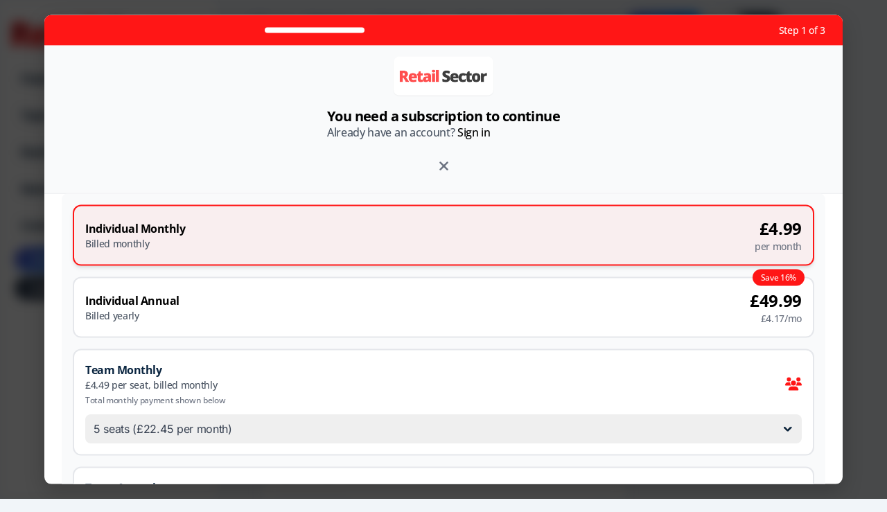

--- FILE ---
content_type: text/html; charset=UTF-8
request_url: https://www.retailsector.co.uk/50335-how-the-barcode-is-continuing-to-impact-the-retail-world/
body_size: 91954
content:
<!doctype html>
<html lang="en-GB">
<head>
	<meta charset="UTF-8" />
	<meta name="viewport" content="width=device-width, initial-scale=1" />
	<link rel="profile" href="https://gmpg.org/xfn/11" />

	<title>How the barcode is continuing to impact the retail world | Retail Sector</title><style data-patched="true" id="wphb-used-css-post">.cs-site-primary,.site-content{overflow:visible!important}#secondary,.cs-sidebar__area{position:relative;z-index:10}.cs-custom-content-header-before{display:block;overflow:visible!important}body.blog #pc-archive-header-card,body.home #pc-archive-header-card{display:none!important}li.pc-login-btn{display:flex;align-items:center}li.pc-login-btn>a{background-color:#334155;color:#fff!important;height:34px!important;line-height:34px!important;border-radius:999px!important;padding:0 18px 0 22px!important;display:inline-flex!important;align-items:center!important;justify-content:center!important;font-weight:700!important;letter-spacing:.02em;text-transform:none!important;transition:all .2s ease;margin-left:5px;margin-right:5px;border:1px solid rgba(255,255,255,.1);box-shadow:0 2px 4px rgba(0,0,0,.1)}li.pc-login-btn>a::after{content:"→";font-family:system-ui,sans-serif;display:inline-block;margin-left:8px;font-weight:400;opacity:.8;transition:transform .2s ease}li.pc-login-btn>a:hover{background-color:#1e293b;transform:translateY(-1px);box-shadow:0 4px 8px rgba(0,0,0,.15)}li.pc-login-btn>a:hover::after{transform:translateX(3px);opacity:1}@media (prefers-color-scheme:dark){body:not([data-scheme=light]) li.pc-login-btn>a{background-color:#475569;color:#f8fafc!important;border-color:rgba(255,255,255,.1)}body:not([data-scheme=light]) li.pc-login-btn>a:hover{background-color:#cbd5e1;color:#0f172a!important}}body.logged-in li.pc-login-btn{display:none!important}li.pc-rainbow-btn{display:flex;align-items:center}li.pc-rainbow-btn>a{background:linear-gradient(300deg,#00c6ff,#0072ff,#9b59b6,#f0c,#00c6ff);background-size:400% 400%;animation:pcGradientAnim 8s ease infinite;color:#fff!important;height:34px!important;line-height:34px!important;border-radius:999px!important;padding:0 24px!important;display:inline-flex!important;align-items:center!important;justify-content:center!important;white-space:nowrap!important;font-weight:700!important;margin-left:5px;margin-right:5px;transition:all .2s ease;opacity:1;position:relative;overflow:hidden;box-shadow:0 4px 6px rgba(0,114,255,.25)}li.pc-rainbow-btn>a:hover{transform:translateY(-1px);box-shadow:0 6px 12px rgba(0,114,255,.35)}li.pc-rainbow-btn>a::after{content:"";position:absolute;top:0;left:-100%;width:50%;height:100%;background:linear-gradient(120deg,transparent,rgba(255,255,255,.4),transparent);transform:skewX(-20deg);pointer-events:none;opacity:0;transition:opacity .2s}li.pc-rainbow-btn>a:hover::after{opacity:1;animation:pcSheenSweep 1.5s infinite linear}@keyframes pcGradientAnim{0%{background-position:0 50%}50%{background-position:100% 50%}100%{background-position:0 50%}}@keyframes pcSheenSweep{0%{left:-100%;opacity:0}20%{opacity:1}100%{left:200%;opacity:0}}body.page .cs-entry__header,body.page .cs-page-header,body.page .entry-header{margin-bottom:40px!important}.lazyload,.lazyloading{max-width:100%}img:is([sizes=auto i],[sizes^="auto," i]){contain-intrinsic-size:3000px 1500px}.mocono-common-class .pointer-events-none{pointer-events:none}.mocono-common-class .visible{visibility:visible}.mocono-common-class .static{position:static}.mocono-common-class .fixed{position:fixed}.mocono-common-class .absolute{position:absolute}.mocono-common-class .relative{position:relative}.mocono-common-class .sticky{position:sticky}.inset-0{top:0;right:0;bottom:0;left:0}.top-0{top:0}.-top-4{top:-1rem}.right-3{right:.75rem}.bottom-0{bottom:0}.left-0{left:0}.z-40{z-index:40}.m-0{margin:0}.m-5{margin:1.25rem}.mx-4{margin-left:1rem;margin-right:1rem}.mx-auto{margin-left:auto;margin-right:auto}.mt-1{margin-top:.25rem}.mt-2{margin-top:.5rem}.mt-3{margin-top:.75rem}.mt-4{margin-top:1rem}.mt-6{margin-top:1.5rem}.mr-2{margin-right:.5rem}.mr-3{margin-right:.75rem}.mr-4{margin-right:1rem}.mb-2{margin-bottom:.5rem}.mb-3{margin-bottom:.75rem}.mb-4{margin-bottom:1rem}.mb-5{margin-bottom:1.25rem}.mb-6{margin-bottom:1.5rem}.ml-2{margin-left:.5rem}.ml-auto{margin-left:auto}.block{display:block}.inline-block{display:inline-block}.inline{display:inline}.flex{display:flex}.inline-flex{display:inline-flex}.flow-root{display:flow-root}.grid{display:grid}.hidden{display:none}.h-2{height:.5rem}.h-4{height:1rem}.h-5{height:1.25rem}.h-10{height:2.5rem}.h-12{height:3rem}.h-32{height:8rem}.h-40{height:10rem}.h-full{height:100%}.w-4{width:1rem}.w-5{width:1.25rem}.w-32{width:8rem}.w-40{width:10rem}.w-full{width:100%}.max-w-md{max-width:28rem}.max-w-lg{max-width:32rem}.max-w-xl{max-width:36rem}.max-w-4xl{max-width:56rem}.max-w-5xl{max-width:64rem}.max-w-6xl{max-width:72rem}.max-w-7xl{max-width:80rem}.flex-1{flex:1 1 0%}.flex-shrink{flex-shrink:1}.flex-grow{flex-grow:1}.transform{--tw-translate-x:0;--tw-translate-y:0;--tw-rotate:0;--tw-skew-x:0;--tw-skew-y:0;--tw-scale-x:1;--tw-scale-y:1;transform:translateX(var(--tw-translate-x)) translateY(var(--tw-translate-y)) rotate(var(--tw-rotate)) skewX(var(--tw-skew-x)) skewY(var(--tw-skew-y)) scaleX(var(--tw-scale-x)) scaleY(var(--tw-scale-y))}.-translate-y-1{--tw-translate-y:-0.25rem}.cursor-pointer{cursor:pointer}.grid-cols-1{grid-template-columns:repeat(1,minmax(0,1fr))}.grid-cols-2{grid-template-columns:repeat(2,minmax(0,1fr))}.flex-row{flex-direction:row}.flex-col{flex-direction:column}.flex-wrap{flex-wrap:wrap}.items-start{align-items:flex-start}.items-center{align-items:center}.justify-start{justify-content:flex-start}.justify-center{justify-content:center}.justify-between{justify-content:space-between}.gap-0{gap:0}.gap-2{gap:.5rem}.gap-3{gap:.75rem}.gap-4{gap:1rem}.gap-8{gap:2rem}.space-x-2>:not([hidden])~:not([hidden]){--tw-space-x-reverse:0;margin-right:calc(.5rem * var(--tw-space-x-reverse));margin-left:calc(.5rem * calc(1 - var(--tw-space-x-reverse)))}.space-x-4>:not([hidden])~:not([hidden]){--tw-space-x-reverse:0;margin-right:calc(1rem * var(--tw-space-x-reverse));margin-left:calc(1rem * calc(1 - var(--tw-space-x-reverse)))}.space-y-0>:not([hidden])~:not([hidden]){--tw-space-y-reverse:0;margin-top:calc(0px * calc(1 - var(--tw-space-y-reverse)));margin-bottom:calc(0px * var(--tw-space-y-reverse))}.space-y-1>:not([hidden])~:not([hidden]){--tw-space-y-reverse:0;margin-top:calc(.25rem * calc(1 - var(--tw-space-y-reverse)));margin-bottom:calc(.25rem * var(--tw-space-y-reverse))}.space-y-2>:not([hidden])~:not([hidden]){--tw-space-y-reverse:0;margin-top:calc(.5rem * calc(1 - var(--tw-space-y-reverse)));margin-bottom:calc(.5rem * var(--tw-space-y-reverse))}.space-y-3>:not([hidden])~:not([hidden]){--tw-space-y-reverse:0;margin-top:calc(.75rem * calc(1 - var(--tw-space-y-reverse)));margin-bottom:calc(.75rem * var(--tw-space-y-reverse))}.space-y-4>:not([hidden])~:not([hidden]){--tw-space-y-reverse:0;margin-top:calc(1rem * calc(1 - var(--tw-space-y-reverse)));margin-bottom:calc(1rem * var(--tw-space-y-reverse))}.space-y-6>:not([hidden])~:not([hidden]){--tw-space-y-reverse:0;margin-top:calc(1.5rem * calc(1 - var(--tw-space-y-reverse)));margin-bottom:calc(1.5rem * var(--tw-space-y-reverse))}.overflow-hidden{overflow:hidden}.overflow-x-auto{overflow-x:auto}.overflow-y-auto{overflow-y:auto}.whitespace-nowrap{white-space:nowrap}.rounded{border-radius:.25rem}.rounded-lg{border-radius:.5rem}.rounded-xl{border-radius:.75rem}.rounded-2xl{border-radius:1rem}.rounded-full{border-radius:9999px}.rounded-t-md{border-top-left-radius:.375rem;border-top-right-radius:.375rem}.rounded-br-xl{border-bottom-right-radius:.75rem}.rounded-bl-xl{border-bottom-left-radius:.75rem}.border-2{border-width:2px}.border{border-width:1px}.border-t{border-top-width:1px}.border-b{border-bottom-width:1px}.border-black{--tw-border-opacity:1;border-color:rgba(0,0,0,var(--tw-border-opacity))}.border-gray-200{--tw-border-opacity:1;border-color:rgba(229,231,235,var(--tw-border-opacity))}.border-gray-300{--tw-border-opacity:1;border-color:rgba(209,213,219,var(--tw-border-opacity))}.border-green-200{--tw-border-opacity:1;border-color:rgba(167,243,208,var(--tw-border-opacity))}.border-blue-400{--tw-border-opacity:1;border-color:rgba(96,165,250,var(--tw-border-opacity))}.border-blue-500{--tw-border-opacity:1;border-color:rgba(59,130,246,var(--tw-border-opacity))}.border-blue-800{--tw-border-opacity:1;border-color:rgba(30,64,175,var(--tw-border-opacity))}.bg-white{--tw-bg-opacity:1;background-color:rgba(255,255,255,var(--tw-bg-opacity))}.bg-gray-50{--tw-bg-opacity:1;background-color:rgba(249,250,251,var(--tw-bg-opacity))}.bg-gray-900{--tw-bg-opacity:1;background-color:rgba(17,24,39,var(--tw-bg-opacity))}.bg-green-50{--tw-bg-opacity:1;background-color:rgba(236,253,245,var(--tw-bg-opacity))}.bg-green-500{--tw-bg-opacity:1;background-color:rgba(16,185,129,var(--tw-bg-opacity))}.bg-blue-50{--tw-bg-opacity:1;background-color:rgba(239,246,255,var(--tw-bg-opacity))}.bg-blue-600{--tw-bg-opacity:1;background-color:rgba(37,99,235,var(--tw-bg-opacity))}.bg-blue-700{--tw-bg-opacity:1;background-color:rgba(29,78,216,var(--tw-bg-opacity))}.object-contain{object-fit:contain}.object-cover{object-fit:cover}.p-2{padding:.5rem}.p-3{padding:.75rem}.p-4{padding:1rem}.p-6{padding:1.5rem}.p-8{padding:2rem}.px-2{padding-left:.5rem;padding-right:.5rem}.px-3{padding-left:.75rem;padding-right:.75rem}.px-4{padding-left:1rem;padding-right:1rem}.px-6{padding-left:1.5rem;padding-right:1.5rem}.px-8{padding-left:2rem;padding-right:2rem}.py-1{padding-top:.25rem;padding-bottom:.25rem}.py-2{padding-top:.5rem;padding-bottom:.5rem}.py-3{padding-top:.75rem;padding-bottom:.75rem}.py-4{padding-top:1rem;padding-bottom:1rem}.pt-2{padding-top:.5rem}.pt-4{padding-top:1rem}.pt-6{padding-top:1.5rem}.pb-6{padding-bottom:1.5rem}.text-left{text-align:left}.text-center{text-align:center}.text-right{text-align:right}.text-xs{font-size:.75rem;line-height:1rem}.text-sm{font-size:.875rem;line-height:1.25rem}.text-base{font-size:1rem;line-height:1.5rem}.text-lg{font-size:1.125rem;line-height:1.75rem}.text-xl{font-size:1.25rem;line-height:1.75rem}.text-2xl{font-size:1.5rem;line-height:2rem}.text-3xl{font-size:1.875rem;line-height:2.25rem}.text-4xl{font-size:2.25rem;line-height:2.5rem}.font-normal{font-weight:400}.font-medium{font-weight:500}.font-semibold{font-weight:600}.font-bold{font-weight:700}.uppercase{text-transform:uppercase}.capitalize{text-transform:capitalize}.leading-6{line-height:1.5rem}.leading-normal{line-height:1.5}.text-white{--tw-text-opacity:1;color:rgba(255,255,255,var(--tw-text-opacity))}.text-gray-500{--tw-text-opacity:1;color:rgba(107,114,128,var(--tw-text-opacity))}.text-gray-600{--tw-text-opacity:1;color:rgba(75,85,99,var(--tw-text-opacity))}.text-gray-700{--tw-text-opacity:1;color:rgba(55,65,81,var(--tw-text-opacity))}.text-gray-800{--tw-text-opacity:1;color:rgba(31,41,55,var(--tw-text-opacity))}.text-green-500{--tw-text-opacity:1;color:rgba(16,185,129,var(--tw-text-opacity))}.text-green-600{--tw-text-opacity:1;color:rgba(5,150,105,var(--tw-text-opacity))}.text-green-700{--tw-text-opacity:1;color:rgba(4,120,87,var(--tw-text-opacity))}.text-green-800{--tw-text-opacity:1;color:rgba(6,95,70,var(--tw-text-opacity))}.text-blue-100{--tw-text-opacity:1;color:rgba(219,234,254,var(--tw-text-opacity))}.text-blue-500{--tw-text-opacity:1;color:rgba(59,130,246,var(--tw-text-opacity))}.text-blue-600{--tw-text-opacity:1;color:rgba(37,99,235,var(--tw-text-opacity))}.text-blue-700{--tw-text-opacity:1;color:rgba(29,78,216,var(--tw-text-opacity))}.underline{text-decoration:underline}.antialiased{-webkit-font-smoothing:antialiased;-moz-osx-font-smoothing:grayscale}.opacity-0{opacity:0}.opacity-50{opacity:.5}*,::after,::before{--tw-shadow:0 0 #0000}.shadow-sm{--tw-shadow:0 1px 2px 0 rgba(0, 0, 0, 0.05);box-shadow:var(--tw-ring-offset-shadow,0 0 #0000),var(--tw-ring-shadow,0 0 #0000),var(--tw-shadow)}.shadow-md{--tw-shadow:0 4px 6px -1px rgba(0, 0, 0, 0.1),0 2px 4px -1px rgba(0, 0, 0, 0.06);box-shadow:var(--tw-ring-offset-shadow,0 0 #0000),var(--tw-ring-shadow,0 0 #0000),var(--tw-shadow)}.shadow-lg{--tw-shadow:0 10px 15px -3px rgba(0, 0, 0, 0.1),0 4px 6px -2px rgba(0, 0, 0, 0.05);box-shadow:var(--tw-ring-offset-shadow,0 0 #0000),var(--tw-ring-shadow,0 0 #0000),var(--tw-shadow)}.shadow-2xl{--tw-shadow:0 25px 50px -12px rgba(0, 0, 0, 0.25);box-shadow:var(--tw-ring-offset-shadow,0 0 #0000),var(--tw-ring-shadow,0 0 #0000),var(--tw-shadow)}.outline-none{outline:2px solid transparent;outline-offset:2px}*,::after,::before{--tw-ring-inset:var(--tw-empty,);/*!*//*!*/--tw-ring-offset-width:0px;--tw-ring-offset-color:#fff;--tw-ring-color:rgba(59, 130, 246, 0.5);--tw-ring-offset-shadow:0 0 #0000;--tw-ring-shadow:0 0 #0000}.ring-2{--tw-ring-offset-shadow:var(--tw-ring-inset) 0 0 0 var(--tw-ring-offset-width) var(--tw-ring-offset-color);--tw-ring-shadow:var(--tw-ring-inset) 0 0 0 calc(2px + var(--tw-ring-offset-width)) var(--tw-ring-color);box-shadow:var(--tw-ring-offset-shadow),var(--tw-ring-shadow),var(--tw-shadow,0 0 #0000)}.ring-blue-500{--tw-ring-opacity:1;--tw-ring-color:rgba(59, 130, 246, var(--tw-ring-opacity))}.filter{--tw-blur:var(--tw-empty,);/*!*//*!*/--tw-brightness:var(--tw-empty,);/*!*//*!*/--tw-contrast:var(--tw-empty,);/*!*//*!*/--tw-grayscale:var(--tw-empty,);/*!*//*!*/--tw-hue-rotate:var(--tw-empty,);/*!*//*!*/--tw-invert:var(--tw-empty,);/*!*//*!*/--tw-saturate:var(--tw-empty,);/*!*//*!*/--tw-sepia:var(--tw-empty,);/*!*//*!*/--tw-drop-shadow:var(--tw-empty,);/*!*//*!*/filter:var(--tw-blur) var(--tw-brightness) var(--tw-contrast) var(--tw-grayscale) var(--tw-hue-rotate) var(--tw-invert) var(--tw-saturate) var(--tw-sepia) var(--tw-drop-shadow)}.grayscale{--tw-grayscale:grayscale(100%)}.backdrop-filter{--tw-backdrop-blur:var(--tw-empty,);/*!*//*!*/--tw-backdrop-brightness:var(--tw-empty,);/*!*//*!*/--tw-backdrop-contrast:var(--tw-empty,);/*!*//*!*/--tw-backdrop-grayscale:var(--tw-empty,);/*!*//*!*/--tw-backdrop-hue-rotate:var(--tw-empty,);/*!*//*!*/--tw-backdrop-invert:var(--tw-empty,);/*!*//*!*/--tw-backdrop-opacity:var(--tw-empty,);/*!*//*!*/--tw-backdrop-saturate:var(--tw-empty,);/*!*//*!*/--tw-backdrop-sepia:var(--tw-empty,);/*!*//*!*/-webkit-backdrop-filter:var(--tw-backdrop-blur) var(--tw-backdrop-brightness) var(--tw-backdrop-contrast) var(--tw-backdrop-grayscale) var(--tw-backdrop-hue-rotate) var(--tw-backdrop-invert) var(--tw-backdrop-opacity) var(--tw-backdrop-saturate) var(--tw-backdrop-sepia);backdrop-filter:var(--tw-backdrop-blur) var(--tw-backdrop-brightness) var(--tw-backdrop-contrast) var(--tw-backdrop-grayscale) var(--tw-backdrop-hue-rotate) var(--tw-backdrop-invert) var(--tw-backdrop-opacity) var(--tw-backdrop-saturate) var(--tw-backdrop-sepia)}.backdrop-blur-lg{--tw-backdrop-blur:blur(16px)}.transition{transition-property:background-color,border-color,color,fill,stroke,opacity,box-shadow,transform,filter,-webkit-backdrop-filter;transition-property:background-color,border-color,color,fill,stroke,opacity,box-shadow,transform,filter,backdrop-filter;transition-property:background-color,border-color,color,fill,stroke,opacity,box-shadow,transform,filter,backdrop-filter,-webkit-backdrop-filter;transition-timing-function:cubic-bezier(0.4,0,0.2,1);transition-duration:150ms}.transition-colors{transition-property:background-color,border-color,color,fill,stroke;transition-timing-function:cubic-bezier(0.4,0,0.2,1);transition-duration:150ms}.duration-300{transition-duration:.3s}.ease-out{transition-timing-function:cubic-bezier(0,0,0.2,1)}.ease-in-out{transition-timing-function:cubic-bezier(0.4,0,0.2,1)}.mocono-modal-container h1,.mocono-modal-container h2,.mocono-modal-container h3,.mocono-modal-container h4,.mocono-modal-container p{font-family:"Open Sans",sans-serif}.mocono-modal-container .membership-plan-list li span,.mocono-modal-container .modal-nav,.mocono-modal-container .sub-plan-listing li span{font-size:16px}.mocono-modal-container .membership-plan-list li i,.mocono-modal-container .sub-plan-listing li i{font-size:1.2rem}.mocono-modal-container .group_monthly_boxr i,.mocono-modal-container .group_yearly_boxr i{font-size:1.2rem}.mocono-modal-container .group_monthly_boxr .group_memebers,.mocono-modal-container .group_yearly_boxr .group_memebers{height:42px}.mocono-modal-container #payment-content .payment-details-plan .py_seats_plnamer,.mocono-modal-container #payment-content .payment-plan-green-model .green-model-content h3,.mocono-modal-container #payment-content .subscription_py_dtls h3{font-size:19.2px}.mocono-modal-container #payment-content .paymentmethods-plan .payment_frm_subtotal span{font-size:16px}.mocono-modal-container #payment-content .payment_frm_paybtn{font-size:1.2rem}.mocono-modal-container #payment-content .payment-plan-green-model i{font-size:1.2rem}.mocono-common-class .mocono-footer .mocono-modal-close,.mocono-common-class .mocono-header .back-btn{background-color:transparent}.mocono-common-class .paywall-modal{max-width:90vw;width:100%;max-height:94vh;overflow-y:auto;margin:0 auto;box-sizing:border-box}#mocono-custom-top-bar{background:#2b044f;color:#fff;padding:5px 12px;position:fixed;top:0;left:0;right:0;z-index:99999999999999;box-shadow:0 2px 2px rgba(0,0,0,.2);justify-content:space-between;display:flex;font-size:14px;align-items:center;height:40px}#mocono-custom-top-bar a{text-decoration:none;margin:0 10px;font-size:14px;background-color:#fff;color:#000!important;padding:5px;border-radius:5px}#mocono-custom-top-bar a:hover{font-size:14px}.mocono-common-class input::-webkit-inner-spin-button,.mocono-common-class input::-webkit-outer-spin-button{-webkit-appearance:none;margin:0}.mocono-common-class .hide{height:0;overflow:hidden}.mocono-common-class .show{height:370px!important}.mocono-common-class .moc-blurEffect{filter:blur(8px);overflow-x:hidden}.mocono-common-class .alert{position:relative;padding:.75rem 1.25rem;margin-bottom:1rem;border:1px solid transparent;border-radius:.25rem;font-size:1rem}.mocono-common-class h1:before{content:none!important}#wpadminbar{z-index:9999}.mocono-common-class .mocono-modal-container{border-radius:.25rem}.mocono-common-class .mocono-popup-header-close{background:0 0}@media (min-width:1200px){.mocono-common-class .choose-subscription-gap{padding-left:25px!important;padding-right:25px!important}.mocono-common-class .choose-subscription-banner{padding-left:25px!important;padding-right:25px!important}.mocono-common-class .choose-subscription-body{padding-left:25px!important;padding-right:25px!important}}@media screen and (max-width:767px){.mocono-common-class .logo{margin-left:auto;margin-right:auto}.mocono-common-class .popup_screen_main_heading_box{position:relative}.mocono-common-class .mocono-popup-header-close{background:0 0;position:absolute;bottom:0;right:0}.select_subscription_ptrm_box .inner_main_content_nmrt{padding:0}.mocono-common-class.free_subscriber_main_modalrt{height:600px!important}.mocono-common-class.payment-mocono-modal #payment-content #billing-summary .payment-details-plan{gap:12px}}.mocono-common-class .screen:not(.active){display:none}.mocono-common-class .paywall-modal{position:fixed;top:50%;left:50%;transform:translate(-50%,-50%);background:#fff;width:100%;box-shadow:0 10px 30px rgba(0,0,0,.2);border-radius:10px}.mocono-common-class .screen{display:none}.mocono-common-class .screen.active{display:block}.mocono-common-class .active{opacity:1}.mocono-common-class .fade-in{animation-duration:.5s;animation-fill-mode:forwards;animation-timing-function:ease}.mocono-common-class .fade-in{animation-name:fadeIn}@keyframes fadeIn{from{opacity:0}to{opacity:1}}.mocono-common-class .mocono-error-text{color:red!important;margin:0!important}.mocono-common-class .single_plan_item_box1r{margin-left:30px;margin-right:30px}.mocono-common-class .plan1_first_screen_setwidth{max-width:30vw!important}#choose-plan-content #pricing-options .simple-plan-selected{border-width:2px!important}.btnback_hover_new_modal:hover{transition-duration:.5s}@media (max-width:767px){.mocono-common-class .plan1_first_screen_setwidth{max-width:100%!important}.mocono-common-class .single_plan_item_box1r{margin-left:0;margin-right:0}.mocono-common-class .subscription-plans{max-height:80vh!important;height:80vh;overflow:scroll!important;-webkit-overflow-scrolling:touch}.mocono-common-class .sub-header-section{display:block!important;width:100%;text-align:center}.mocono-common-class .pricing_option_main_hbox .account_screen_mainbox{padding:1rem!important}.mocono-common-class .pricing_option_main_hbox .account_screen_mainbox .account_screen_inner_choose{width:calc(100% - 0px)!important}.mocono-common-class #create-account-content{padding:1rem}.mocono-common-class #create-account-content #account-creation .account-creation-innersub{padding:1rem}.mocono-common-class #shipping-content{padding:1rem}.mocono-common-class #shipping-content #shipping-details .shipping-details-innermbox{padding:1rem}.mocono-common-class #subscription-summary #billing-summary{padding:1rem}.mocono-common-class .pricing_option_main_hbox{padding:1rem}.mocono-common-class #choose-plan-content .pricing_option_main_hbox select{width:100%}.mocono-common-class #payment-content{padding:1rem!important}}@media only screen and (max-width:1024px) and (min-width:768px){.mocono-common-class .plan1_first_screen_setwidth{max-width:56%!important}.mocono-common-class.single_plan_item_box1r{margin-left:0;margin-right:0}}.free_subscriber_main_modalrt button,.free_subscriber_main_modalrt h3,.free_subscriber_main_modalrt input,.free_subscriber_main_modalrt p{font-family:"Open Sans",sans-serif!important}.free_subscriber_main_modalrt .free_subscriber_frmbox .free_subscriber_frm_innerbox{max-width:100%!important}.free_subscriber_main_modalrt .free_subscriber_frmbox{padding:0}#create-account-content input,#shipping-content input{font-size:16px!important}.hidden_contentret_display_blur{filter:blur(10px);user-select:none;cursor:revert;margin-top:30px}.hidden_contentret_display_blur a,.hidden_contentret_display_blur p a,.hidden_contentret_display_blur p span a{user-select:none;cursor:revert;z-index:-1;position:relative}#login-form h2,.choose-subscription-banner h2.subheader-title,.choose-subscription-body h3,.mocono-choose-plan-box .plan_main_headingint,.payment-details-plan h4,.pricing_option_main_hbox .account_screen_mainbox .choose_mtr_headeingr{font-family:"Open Sans",sans-serif!important}.mocono-common-class.noBlur{filter:none!important}.mocono-common-class .hide{height:0;overflow:hidden}.mocono-common-class .show{height:auto!important}.mocono-common-class .border-custom-box{background-color:#f9fafb;border-radius:.75rem;border:2px solid #e5e7eb;transition:all .2s ease}.mocono-common-class .border-custom-box:hover{box-shadow:0 10px 15px -3px rgba(0,0,0,.1),0 4px 6px -2px rgba(0,0,0,.05);background-color:#fff}.mocono-common-class #div_1 .border-custom-box:hover{box-shadow:0 10px 15px -3px rgba(0,0,0,.1),0 4px 6px -2px rgba(0,0,0,.05);background-color:#fff}.mocono-common-class .payment-border-custom-green{border:1px solid #bbf7d0}.mocono-common-class .start-subscription-btn{width:100%;padding-top:1rem;padding-bottom:1rem;background-color:#16a34a;color:#fff;border-radius:.5rem;font-weight:700;transition:background-color .2s ease}.mocono-common-class .start-subscription-btn:hover{background-color:#166534}.mocono-common-class .mocono-modal-register-close{background-color:transparent}.mocono-common-class input{background-color:#fff}.mocono-common-class #discount-section{width:100%;overflow:hidden}.mocono-common-class #discount-section input{width:100%}.mocono-common-class .free_subscriber_frm_innerbox{background-color:rgb(255 255 255 / .95)}.mocono-common-class .free_subscriber_frm_innerbox input{font-size:19.2px}.mocono-common-class .free_subscriber_frm_innerbox .news-dtl-contentarea{font-size:16px}.mocono-common-class.free_subscriber_main_modalrt{height:450px}.mocono-common-class.select_subscription_ptrm_box button{font-size:19.2px}.mocono-common-class #subscription-summary .paymentmethods-plan{border-top:1px solid #e5e7eb!important}.mocono-common-class #subscription-summary .main-total-border-payment{border-top:1px solid #e5e7eb!important}.mocono-common-class .login-butoon{width:100%}.mocono-common-class{font-family:"Open Sans",sans-serif!important}.moc-blurEffect{filter:blur(8px);overflow:hidden}.simple-plan-selected{background-color:#fff!important}.mocono-common-class .fullscreen #modal-footer,.mocono-common-class .mocono-modal-container #modal-footer{border-top:1px solid rgb(229 231 235 / var(--tw-border-opacity,1))}.mocono-common-class .fullscreen #modal-header,.mocono-common-class .mocono-modal-container #modal-header{border-bottom:1px solid rgb(229 231 235 / var(--tw-border-opacity,1))}.mocono-common-class .orpay_payment_textbox .payment-box-pay-type-textbg{width:100%;border-top-width:1px;border-top-style:solid;border-top-color:#d1d5db}.mocono-common-class .orpay_payment_textbox span{font-size:16px}.mocono-common-class #plan-details ul li{font-size:16px}.mocono-common-class .simple-plan-selected .subscription-box-input{background-color:rgb(239 239 239)}.mocono-common-class.register-modal .register-modal-main-box{display:flex!important}.mocono-common-class .mocono-modal-container,.mocono-common-class .mocono-modal-container .mocono-modal-res{border:0!important;box-shadow:unset!important}.mocono-common-class.payment-mocono-modal .mocono-modal-container .mocono-modal-res.mocono-inner-content-mbox{position:relative!important;top:0!important}.mocono-common-class.select_subscription_ptrm_box button,.mocono-common-class.select_subscription_ptrm_box h3,.mocono-common-class.select_subscription_ptrm_box p{font-family:"Open Sans",sans-serif!important}.mocono-common-class.free_subscriber_main_modalrt .mocono-modal-open{position:relative;left:0;background:#fff;top:0;border:0;padding:0;border-radius:0!important;opacity:1;box-shadow:unset;z-index:unset;cursor:pointer;pointer-events:auto!important}.mocono-common-class .mocono-footer .mocono-modal-close,.mocono-common-class .mocono-header .back-btn,.mocono-common-class .paywall-modal button,.mocono-common-class button{border:0}.mocono-common-class button.maybe_later_button{color:#6b7280!important;padding:0;font-weight:400;text-transform:none}.mocono-common-class .pricing_option_main_hbox .account_screen_inner_choose .individual-monthly h4,.mocono-common-class .pricing_option_main_hbox .account_screen_inner_choose .individual-monthly p{margin:0}.mocono-common-class .mocono-header .mocono-popup-header-close{color:#6b7280!important}.mocono-common-class .mocono-header .mocono-popup-header-close:hover{background:0 0!important}.mocono-common-class button,.register-modal.mocono-common-class input.login-butoon{border:0}.register-modal.mocono-common-class button{color:#3f3f3f!important;padding:0}.register-modal.mocono-common-class button:hover{background:0 0!important}.register-modal.mocono-common-class #login-header h2{margin-top:0}.mocono-common-class .account_screen_inner_choose .group_monthly_boxr .subscription-box-content h4,.mocono-common-class .account_screen_inner_choose .group_monthly_boxr .subscription-box-content p.group_price_brt,.mocono-common-class .account_screen_inner_choose .group_yearly_boxr .subscription-box-content h4,.mocono-common-class .account_screen_inner_choose .group_yearly_boxr .subscription-box-content p.group_price_brt{margin:0}.mocono-common-class .account_screen_inner_choose .group_monthly_boxr .subscription-box-content p.text-gray-500,.mocono-common-class .account_screen_inner_choose .group_yearly_boxr .subscription-box-content p.text-gray-500{margin-bottom:0}.mocono-common-class .payment-details-plan h4,.mocono-common-class .payment-details-plan p{margin:0}.mocono-common-class .animate-slide-up{animation:slideUp .5s ease-in forwards}@keyframes slideUp{from{transform:translateY(100px);opacity:0}to{transform:translateY(0);opacity:1}}.mocono-common-class .mocono-modal-container .mocono-header .modal-nav.back-btn{padding:0;font-weight:500}.mocono-common-class .start-subscription-btn.payment_frm_paybtn{text-transform:none!important;line-height:21px}.mocono-common-class .mocono-modal-container input{border:1px solid #d1d5db!important;border-radius:.5rem!important}.mocono-common-class.free_subscriber_main_modalrt input{border:1px solid #d1d5db!important;border-radius:.5rem!important}.mocono-common-class.free_subscriber_main_modalrt button{border-radius:.5rem!important}.mocono-common-class .mocono-modal-container #payment-section .security-text{margin:0}.mocono-common-class .mocono-modal-container .subscription-plans #modal-header p{margin:0}.register-modal.mocono-common-class #user_login #login_email,.register-modal.mocono-common-class #user_login #login_password{border:1px solid #d1d5db!important;border-radius:.5rem!important}.register-modal.mocono-common-class #user_login .login-butoon{font-weight:600;font-size:14px;border-radius:.5rem!important}#mocono-custom-top-bar,.mocono-common-class #account-creation .account-agree-lable,.mocono-common-class #account-creation label,.mocono-common-class #login-form .login-butoon,.mocono-common-class #payment-section label,.mocono-common-class #shipping-details label,.mocono-common-class .mocono-modal-close,.mocono-common-class button,.mocono-common-class label,.register-modal.mocono-common-class #user_login .login-butoon{font-family:"Open Sans",sans-serif!important}.mocono-common-class label{font-weight:500!important}.mocono-common-class input{font-family:"Open Sans",sans-serif!important}code{font-feature-settings:normal;font-variation-settings:normal;font-size:1em}small{font-size:80%}::-webkit-inner-spin-button,::-webkit-outer-spin-button{height:auto}[type=search]{-webkit-appearance:textfield;outline-offset:-2px}::-webkit-search-decoration{-webkit-appearance:none}::-webkit-file-upload-button{-webkit-appearance:button;font:inherit}summary{display:list-item}menu,ul{list-style:none;margin:0;padding:0}dialog{padding:0}input::placeholder{opacity:1;color:#9ca3af}embed,iframe,img,object,svg{display:block;vertical-align:middle}img{max-width:100%;height:auto}[hidden]:where(:not([hidden=until-found])){display:none}.mocono-common-class .fixed,.mocono-common-class.fixed{position:fixed}.mocono-common-class .absolute,.mocono-common-class.absolute{position:absolute}.mocono-common-class .relative,.mocono-common-class.relative{position:relative}.mocono-common-class .sticky,.mocono-common-class.sticky{position:sticky}.inset-0{inset:0px}.-top-4{top:-1rem}.bottom-0{bottom:0}.left-0{left:0}.right-3{right:.75rem}.top-0{top:0}.z-40{z-index:40}.m-5{margin:1.25rem}.mx-4{margin-left:1rem;margin-right:1rem}.mx-auto{margin-left:auto;margin-right:auto}.mb-2{margin-bottom:.5rem}.mb-3{margin-bottom:.75rem}.mb-4{margin-bottom:1rem}.mb-5{margin-bottom:1.25rem}.mb-6{margin-bottom:1.5rem}.ml-2{margin-left:.5rem}.ml-auto{margin-left:auto}.mr-2{margin-right:.5rem}.mr-3{margin-right:.75rem}.mt-1{margin-top:.25rem}.mt-2{margin-top:.5rem}.mt-3{margin-top:.75rem}.mt-4{margin-top:1rem}.block{display:block}.flex{display:flex}.grid{display:grid}.hidden{display:none}.h-10{height:2.5rem}.h-2{height:.5rem}.h-32{height:8rem}.h-4{height:1rem}.h-40{height:10rem}.h-5{height:1.25rem}.h-full{height:100%}.w-32{width:8rem}.w-4{width:1rem}.w-5{width:1.25rem}.w-full{width:100%}.max-w-4xl{max-width:56rem}.max-w-5xl{max-width:64rem}.max-w-6xl{max-width:72rem}.max-w-7xl{max-width:80rem}.max-w-md{max-width:28rem}.flex-1{flex:1 1 0%}.cursor-pointer{cursor:pointer}.grid-cols-1{grid-template-columns:repeat(1,minmax(0,1fr))}.grid-cols-2{grid-template-columns:repeat(2,minmax(0,1fr))}.flex-col{flex-direction:column}.flex-wrap{flex-wrap:wrap}.items-start{align-items:flex-start}.items-center{align-items:center}.justify-center{justify-content:center}.justify-between{justify-content:space-between}.gap-2{gap:.5rem}.gap-3{gap:.75rem}.gap-4{gap:1rem}.gap-8{gap:2rem}.space-x-2>:not([hidden])~:not([hidden]){--tw-space-x-reverse:0;margin-right:calc(.5rem * var(--tw-space-x-reverse));margin-left:calc(.5rem * calc(1 - var(--tw-space-x-reverse)))}.space-x-4>:not([hidden])~:not([hidden]){--tw-space-x-reverse:0;margin-right:calc(1rem * var(--tw-space-x-reverse));margin-left:calc(1rem * calc(1 - var(--tw-space-x-reverse)))}.space-y-1>:not([hidden])~:not([hidden]){--tw-space-y-reverse:0;margin-top:calc(.25rem * calc(1 - var(--tw-space-y-reverse)));margin-bottom:calc(.25rem * var(--tw-space-y-reverse))}.space-y-2>:not([hidden])~:not([hidden]){--tw-space-y-reverse:0;margin-top:calc(.5rem * calc(1 - var(--tw-space-y-reverse)));margin-bottom:calc(.5rem * var(--tw-space-y-reverse))}.space-y-3>:not([hidden])~:not([hidden]){--tw-space-y-reverse:0;margin-top:calc(.75rem * calc(1 - var(--tw-space-y-reverse)));margin-bottom:calc(.75rem * var(--tw-space-y-reverse))}.space-y-4>:not([hidden])~:not([hidden]){--tw-space-y-reverse:0;margin-top:calc(1rem * calc(1 - var(--tw-space-y-reverse)));margin-bottom:calc(1rem * var(--tw-space-y-reverse))}.space-y-6>:not([hidden])~:not([hidden]){--tw-space-y-reverse:0;margin-top:calc(1.5rem * calc(1 - var(--tw-space-y-reverse)));margin-bottom:calc(1.5rem * var(--tw-space-y-reverse))}.overflow-hidden{overflow:hidden}.overflow-y-auto{overflow-y:auto}.rounded{border-radius:.25rem}.rounded-2xl{border-radius:1rem}.rounded-full{border-radius:9999px}.rounded-lg{border-radius:.5rem}.rounded-xl{border-radius:.75rem}.rounded-t-md{border-top-left-radius:.375rem;border-top-right-radius:.375rem}.rounded-bl-xl{border-bottom-left-radius:.75rem}.rounded-br-xl{border-bottom-right-radius:.75rem}.border{border-width:1px}.border-2{border-width:2px}.border-b{border-bottom-width:1px}.border-t{border-top-width:1px}.border-blue-800{--tw-border-opacity:1;border-color:rgb(30 64 175 / var(--tw-border-opacity,1))}.border-gray-200{--tw-border-opacity:1;border-color:rgb(229 231 235 / var(--tw-border-opacity,1))}.border-gray-300{--tw-border-opacity:1;border-color:rgb(209 213 219 / var(--tw-border-opacity,1))}.border-green-200{--tw-border-opacity:1;border-color:rgb(187 247 208 / var(--tw-border-opacity,1))}.bg-blue-50{--tw-bg-opacity:1;background-color:rgb(239 246 255 / var(--tw-bg-opacity,1))}.bg-blue-600{--tw-bg-opacity:1;background-color:rgb(37 99 235 / var(--tw-bg-opacity,1))}.bg-gray-50{--tw-bg-opacity:1;background-color:rgb(249 250 251 / var(--tw-bg-opacity,1))}.bg-gray-900{--tw-bg-opacity:1;background-color:rgb(17 24 39 / var(--tw-bg-opacity,1))}.bg-green-50{--tw-bg-opacity:1;background-color:rgb(240 253 244 / var(--tw-bg-opacity,1))}.bg-green-500{--tw-bg-opacity:1;background-color:rgb(34 197 94 / var(--tw-bg-opacity,1))}.bg-white{--tw-bg-opacity:1;background-color:rgb(255 255 255 / var(--tw-bg-opacity,1))}.object-contain{object-fit:contain}.object-cover{object-fit:cover}.p-2{padding:.5rem}.p-3{padding:.75rem}.p-4{padding:1rem}.p-6{padding:1.5rem}.p-8{padding:2rem}.px-2{padding-left:.5rem;padding-right:.5rem}.px-3{padding-left:.75rem;padding-right:.75rem}.px-4{padding-left:1rem;padding-right:1rem}.py-1{padding-top:.25rem;padding-bottom:.25rem}.py-2{padding-top:.5rem;padding-bottom:.5rem}.py-3{padding-top:.75rem;padding-bottom:.75rem}.py-4{padding-top:1rem;padding-bottom:1rem}.pb-6{padding-bottom:1.5rem}.pt-2{padding-top:.5rem}.pt-4{padding-top:1rem}.pt-6{padding-top:1.5rem}.text-left{text-align:left}.text-center{text-align:center}.text-right{text-align:right}.text-2xl{font-size:1.5rem;line-height:2rem}.text-3xl{font-size:1.875rem;line-height:2.25rem}.text-4xl{font-size:2.25rem;line-height:2.5rem}.text-base{font-size:1rem;line-height:1.5rem}.text-lg{font-size:1.125rem;line-height:1.75rem}.text-sm{font-size:.875rem;line-height:1.25rem}.text-xl{font-size:1.25rem;line-height:1.75rem}.text-xs{font-size:.75rem;line-height:1rem}.font-bold{font-weight:700}.font-medium{font-weight:500}.font-normal{font-weight:400}.font-semibold{font-weight:600}.leading-6{line-height:1.5rem}.leading-normal{line-height:1.5}.text-blue-100{--tw-text-opacity:1;color:rgb(219 234 254 / var(--tw-text-opacity,1))}.text-blue-500{--tw-text-opacity:1;color:rgb(59 130 246 / var(--tw-text-opacity,1))}.text-blue-600{--tw-text-opacity:1;color:rgb(37 99 235 / var(--tw-text-opacity,1))}.text-blue-700{--tw-text-opacity:1;color:rgb(29 78 216 / var(--tw-text-opacity,1))}.text-gray-500{--tw-text-opacity:1;color:rgb(107 114 128 / var(--tw-text-opacity,1))}.text-gray-600{--tw-text-opacity:1;color:rgb(75 85 99 / var(--tw-text-opacity,1))}.text-gray-700{--tw-text-opacity:1;color:rgb(55 65 81 / var(--tw-text-opacity,1))}.text-gray-800{--tw-text-opacity:1;color:rgb(31 41 55 / var(--tw-text-opacity,1))}.text-green-500{--tw-text-opacity:1;color:rgb(34 197 94 / var(--tw-text-opacity,1))}.text-green-600{--tw-text-opacity:1;color:rgb(22 163 74 / var(--tw-text-opacity,1))}.text-green-700{--tw-text-opacity:1;color:rgb(21 128 61 / var(--tw-text-opacity,1))}.text-green-800{--tw-text-opacity:1;color:rgb(22 101 52 / var(--tw-text-opacity,1))}.text-white{--tw-text-opacity:1;color:rgb(255 255 255 / var(--tw-text-opacity,1))}.opacity-50{opacity:.5}.shadow-2xl{--tw-shadow:0 25px 50px -12px rgb(0 0 0 / 0.25);box-shadow:var(--tw-ring-offset-shadow,0 0 #0000),var(--tw-ring-shadow,0 0 #0000),var(--tw-shadow)}.shadow-lg{--tw-shadow:0 10px 15px -3px rgb(0 0 0 / 0.1),0 4px 6px -4px rgb(0 0 0 / 0.1);box-shadow:var(--tw-ring-offset-shadow,0 0 #0000),var(--tw-ring-shadow,0 0 #0000),var(--tw-shadow)}.shadow-md{--tw-shadow:0 4px 6px -1px rgb(0 0 0 / 0.1),0 2px 4px -2px rgb(0 0 0 / 0.1);box-shadow:var(--tw-ring-offset-shadow,0 0 #0000),var(--tw-ring-shadow,0 0 #0000),var(--tw-shadow)}.shadow-sm{--tw-shadow:0 1px 2px 0 rgb(0 0 0 / 0.05);box-shadow:var(--tw-ring-offset-shadow,0 0 #0000),var(--tw-ring-shadow,0 0 #0000),var(--tw-shadow)}.transition-colors{transition-property:color,background-color,border-color,fill,stroke,-webkit-text-decoration-color;transition-property:color,background-color,border-color,text-decoration-color,fill,stroke;transition-property:color,background-color,border-color,text-decoration-color,fill,stroke,-webkit-text-decoration-color;transition-timing-function:cubic-bezier(0.4,0,0.2,1);transition-duration:150ms}@font-face{font-family:Open Sans;font-style:normal;font-weight:300;font-stretch:100%;font-display:swap;src:url("https://www.retailsector.co.uk/wp-content/plugins/mocono/fonts/memvYaGs126MiZpBA-UvWbX2vVnXBbObj2OVTSKmu1aB.woff2") format("woff2");unicode-range:U+460-52F,U+1C80-1C8A,U+20B4,U+2DE0-2DFF,U+A640-A69F,U+FE2E-FE2F}@font-face{font-family:Open Sans;font-style:normal;font-weight:300;font-stretch:100%;font-display:swap;src:url("https://www.retailsector.co.uk/wp-content/plugins/mocono/fonts/memvYaGs126MiZpBA-UvWbX2vVnXBbObj2OVTSumu1aB.woff2") format("woff2");unicode-range:U+301,U+400-45F,U+490-491,U+4B0-4B1,U+2116}@font-face{font-family:Open Sans;font-style:normal;font-weight:300;font-stretch:100%;font-display:swap;src:url("https://www.retailsector.co.uk/wp-content/plugins/mocono/fonts/memvYaGs126MiZpBA-UvWbX2vVnXBbObj2OVTSOmu1aB.woff2") format("woff2");unicode-range:U+1F??}@font-face{font-family:Open Sans;font-style:normal;font-weight:300;font-stretch:100%;font-display:swap;src:url("https://www.retailsector.co.uk/wp-content/plugins/mocono/fonts/memvYaGs126MiZpBA-UvWbX2vVnXBbObj2OVTSymu1aB.woff2") format("woff2");unicode-range:U+370-377,U+37A-37F,U+384-38A,U+38C,U+38E-3A1,U+3A3-3FF}@font-face{font-family:Open Sans;font-style:normal;font-weight:300;font-stretch:100%;font-display:swap;src:url("https://www.retailsector.co.uk/wp-content/plugins/mocono/fonts/memvYaGs126MiZpBA-UvWbX2vVnXBbObj2OVTS2mu1aB.woff2") format("woff2");unicode-range:U+307-308,U+590-5FF,U+200C-2010,U+20AA,U+25CC,U+FB1D-FB4F}@font-face{font-family:Open Sans;font-style:normal;font-weight:300;font-stretch:100%;font-display:swap;src:url("https://www.retailsector.co.uk/wp-content/plugins/mocono/fonts/memvYaGs126MiZpBA-UvWbX2vVnXBbObj2OVTVOmu1aB.woff2") format("woff2");unicode-range:U+302-303,U+305,U+307-308,U+310,U+312,U+315,U+31A,U+326-327,U+32C,U+32F-330,U+332-333,U+338,U+33A,U+346,U+34D,U+391-3A1,U+3A3-3A9,U+3B1-3C9,U+3D1,U+3D5-3D6,U+3F0-3F1,U+3F4-3F5,U+2016-2017,U+2034-2038,U+203C,U+2040,U+2043,U+2047,U+2050,U+2057,U+205F,U+2070-2071,U+2074-208E,U+2090-209C,U+20D0-20DC,U+20E1,U+20E5-20EF,U+2100-2112,U+2114-2115,U+2117-2121,U+2123-214F,U+2190,U+2192,U+2194-21AE,U+21B0-21E5,U+21F1-21F2,U+21F4-2211,U+2213-2214,U+2216-22FF,U+2308-230B,U+2310,U+2319,U+231C-2321,U+2336-237A,U+237C,U+2395,U+239B-23B7,U+23D0,U+23DC-23E1,U+2474-2475,U+25AF,U+25B3,U+25B7,U+25BD,U+25C1,U+25CA,U+25CC,U+25FB,U+266D-266F,U+27C0-27FF,U+2900-2AFF,U+2B0E-2B11,U+2B30-2B4C,U+2BFE,U+3030,U+FF5B,U+FF5D,U+1D400-1D7FF,U+1EE??}@font-face{font-family:Open Sans;font-style:normal;font-weight:300;font-stretch:100%;font-display:swap;src:url("https://www.retailsector.co.uk/wp-content/plugins/mocono/fonts/memvYaGs126MiZpBA-UvWbX2vVnXBbObj2OVTUGmu1aB.woff2") format("woff2");unicode-range:U+1-C,U+E-1F,U+7F-9F,U+20DD-20E0,U+20E2-20E4,U+2150-218F,U+2190,U+2192,U+2194-2199,U+21AF,U+21E6-21F0,U+21F3,U+2218-2219,U+2299,U+22C4-22C6,U+2300-243F,U+2440-244A,U+2460-24FF,U+25A0-27BF,U+28??,U+2921-2922,U+2981,U+29BF,U+29EB,U+2B??,U+4DC0-4DFF,U+FFF9-FFFB,U+10140-1018E,U+10190-1019C,U+101A0,U+101D0-101FD,U+102E0-102FB,U+10E60-10E7E,U+1D2C0-1D2D3,U+1D2E0-1D37F,U+1F0??,U+1F100-1F1AD,U+1F1E6-1F1FF,U+1F30D-1F30F,U+1F315,U+1F31C,U+1F31E,U+1F320-1F32C,U+1F336,U+1F378,U+1F37D,U+1F382,U+1F393-1F39F,U+1F3A7-1F3A8,U+1F3AC-1F3AF,U+1F3C2,U+1F3C4-1F3C6,U+1F3CA-1F3CE,U+1F3D4-1F3E0,U+1F3ED,U+1F3F1-1F3F3,U+1F3F5-1F3F7,U+1F408,U+1F415,U+1F41F,U+1F426,U+1F43F,U+1F441-1F442,U+1F444,U+1F446-1F449,U+1F44C-1F44E,U+1F453,U+1F46A,U+1F47D,U+1F4A3,U+1F4B0,U+1F4B3,U+1F4B9,U+1F4BB,U+1F4BF,U+1F4C8-1F4CB,U+1F4D6,U+1F4DA,U+1F4DF,U+1F4E3-1F4E6,U+1F4EA-1F4ED,U+1F4F7,U+1F4F9-1F4FB,U+1F4FD-1F4FE,U+1F503,U+1F507-1F50B,U+1F50D,U+1F512-1F513,U+1F53E-1F54A,U+1F54F-1F5FA,U+1F610,U+1F650-1F67F,U+1F687,U+1F68D,U+1F691,U+1F694,U+1F698,U+1F6AD,U+1F6B2,U+1F6B9-1F6BA,U+1F6BC,U+1F6C6-1F6CF,U+1F6D3-1F6D7,U+1F6E0-1F6EA,U+1F6F0-1F6F3,U+1F6F7-1F6FC,U+1F7??,U+1F800-1F80B,U+1F810-1F847,U+1F850-1F859,U+1F860-1F887,U+1F890-1F8AD,U+1F8B0-1F8BB,U+1F8C0-1F8C1,U+1F900-1F90B,U+1F93B,U+1F946,U+1F984,U+1F996,U+1F9E9,U+1FA00-1FA6F,U+1FA70-1FA7C,U+1FA80-1FA89,U+1FA8F-1FAC6,U+1FACE-1FADC,U+1FADF-1FAE9,U+1FAF0-1FAF8,U+1FB??}@font-face{font-family:Open Sans;font-style:normal;font-weight:300;font-stretch:100%;font-display:swap;src:url("https://www.retailsector.co.uk/wp-content/plugins/mocono/fonts/memvYaGs126MiZpBA-UvWbX2vVnXBbObj2OVTSCmu1aB.woff2") format("woff2");unicode-range:U+102-103,U+110-111,U+128-129,U+168-169,U+1A0-1A1,U+1AF-1B0,U+300-301,U+303-304,U+308-309,U+323,U+329,U+1EA0-1EF9,U+20AB}@font-face{font-family:Open Sans;font-style:normal;font-weight:300;font-stretch:100%;font-display:swap;src:url("https://www.retailsector.co.uk/wp-content/plugins/mocono/fonts/memvYaGs126MiZpBA-UvWbX2vVnXBbObj2OVTSGmu1aB.woff2") format("woff2");unicode-range:U+100-2BA,U+2BD-2C5,U+2C7-2CC,U+2CE-2D7,U+2DD-2FF,U+304,U+308,U+329,U+1D00-1DBF,U+1E00-1E9F,U+1EF2-1EFF,U+2020,U+20A0-20AB,U+20AD-20C0,U+2113,U+2C60-2C7F,U+A720-A7FF}@font-face{font-family:Open Sans;font-style:normal;font-weight:300;font-stretch:100%;font-display:swap;src:url("https://www.retailsector.co.uk/wp-content/plugins/mocono/fonts/memvYaGs126MiZpBA-UvWbX2vVnXBbObj2OVTS-muw.woff2") format("woff2");unicode-range:U+??,U+131,U+152-153,U+2BB-2BC,U+2C6,U+2DA,U+2DC,U+304,U+308,U+329,U+2000-206F,U+20AC,U+2122,U+2191,U+2193,U+2212,U+2215,U+FEFF,U+FFFD}@font-face{font-family:Open Sans;font-style:normal;font-weight:500;font-stretch:100%;font-display:swap;src:url("https://www.retailsector.co.uk/wp-content/plugins/mocono/fonts/memvYaGs126MiZpBA-UvWbX2vVnXBbObj2OVTSKmu1aB.woff2") format("woff2");unicode-range:U+460-52F,U+1C80-1C8A,U+20B4,U+2DE0-2DFF,U+A640-A69F,U+FE2E-FE2F}@font-face{font-family:Open Sans;font-style:normal;font-weight:500;font-stretch:100%;font-display:swap;src:url("https://www.retailsector.co.uk/wp-content/plugins/mocono/fonts/memvYaGs126MiZpBA-UvWbX2vVnXBbObj2OVTSumu1aB.woff2") format("woff2");unicode-range:U+301,U+400-45F,U+490-491,U+4B0-4B1,U+2116}@font-face{font-family:Open Sans;font-style:normal;font-weight:500;font-stretch:100%;font-display:swap;src:url("https://www.retailsector.co.uk/wp-content/plugins/mocono/fonts/memvYaGs126MiZpBA-UvWbX2vVnXBbObj2OVTSOmu1aB.woff2") format("woff2");unicode-range:U+1F??}@font-face{font-family:Open Sans;font-style:normal;font-weight:500;font-stretch:100%;font-display:swap;src:url("https://www.retailsector.co.uk/wp-content/plugins/mocono/fonts/memvYaGs126MiZpBA-UvWbX2vVnXBbObj2OVTSymu1aB.woff2") format("woff2");unicode-range:U+370-377,U+37A-37F,U+384-38A,U+38C,U+38E-3A1,U+3A3-3FF}@font-face{font-family:Open Sans;font-style:normal;font-weight:500;font-stretch:100%;font-display:swap;src:url("https://www.retailsector.co.uk/wp-content/plugins/mocono/fonts/memvYaGs126MiZpBA-UvWbX2vVnXBbObj2OVTS2mu1aB.woff2") format("woff2");unicode-range:U+307-308,U+590-5FF,U+200C-2010,U+20AA,U+25CC,U+FB1D-FB4F}@font-face{font-family:Open Sans;font-style:normal;font-weight:500;font-stretch:100%;font-display:swap;src:url("https://www.retailsector.co.uk/wp-content/plugins/mocono/fonts/memvYaGs126MiZpBA-UvWbX2vVnXBbObj2OVTVOmu1aB.woff2") format("woff2");unicode-range:U+302-303,U+305,U+307-308,U+310,U+312,U+315,U+31A,U+326-327,U+32C,U+32F-330,U+332-333,U+338,U+33A,U+346,U+34D,U+391-3A1,U+3A3-3A9,U+3B1-3C9,U+3D1,U+3D5-3D6,U+3F0-3F1,U+3F4-3F5,U+2016-2017,U+2034-2038,U+203C,U+2040,U+2043,U+2047,U+2050,U+2057,U+205F,U+2070-2071,U+2074-208E,U+2090-209C,U+20D0-20DC,U+20E1,U+20E5-20EF,U+2100-2112,U+2114-2115,U+2117-2121,U+2123-214F,U+2190,U+2192,U+2194-21AE,U+21B0-21E5,U+21F1-21F2,U+21F4-2211,U+2213-2214,U+2216-22FF,U+2308-230B,U+2310,U+2319,U+231C-2321,U+2336-237A,U+237C,U+2395,U+239B-23B7,U+23D0,U+23DC-23E1,U+2474-2475,U+25AF,U+25B3,U+25B7,U+25BD,U+25C1,U+25CA,U+25CC,U+25FB,U+266D-266F,U+27C0-27FF,U+2900-2AFF,U+2B0E-2B11,U+2B30-2B4C,U+2BFE,U+3030,U+FF5B,U+FF5D,U+1D400-1D7FF,U+1EE??}@font-face{font-family:Open Sans;font-style:normal;font-weight:500;font-stretch:100%;font-display:swap;src:url("https://www.retailsector.co.uk/wp-content/plugins/mocono/fonts/memvYaGs126MiZpBA-UvWbX2vVnXBbObj2OVTUGmu1aB.woff2") format("woff2");unicode-range:U+1-C,U+E-1F,U+7F-9F,U+20DD-20E0,U+20E2-20E4,U+2150-218F,U+2190,U+2192,U+2194-2199,U+21AF,U+21E6-21F0,U+21F3,U+2218-2219,U+2299,U+22C4-22C6,U+2300-243F,U+2440-244A,U+2460-24FF,U+25A0-27BF,U+28??,U+2921-2922,U+2981,U+29BF,U+29EB,U+2B??,U+4DC0-4DFF,U+FFF9-FFFB,U+10140-1018E,U+10190-1019C,U+101A0,U+101D0-101FD,U+102E0-102FB,U+10E60-10E7E,U+1D2C0-1D2D3,U+1D2E0-1D37F,U+1F0??,U+1F100-1F1AD,U+1F1E6-1F1FF,U+1F30D-1F30F,U+1F315,U+1F31C,U+1F31E,U+1F320-1F32C,U+1F336,U+1F378,U+1F37D,U+1F382,U+1F393-1F39F,U+1F3A7-1F3A8,U+1F3AC-1F3AF,U+1F3C2,U+1F3C4-1F3C6,U+1F3CA-1F3CE,U+1F3D4-1F3E0,U+1F3ED,U+1F3F1-1F3F3,U+1F3F5-1F3F7,U+1F408,U+1F415,U+1F41F,U+1F426,U+1F43F,U+1F441-1F442,U+1F444,U+1F446-1F449,U+1F44C-1F44E,U+1F453,U+1F46A,U+1F47D,U+1F4A3,U+1F4B0,U+1F4B3,U+1F4B9,U+1F4BB,U+1F4BF,U+1F4C8-1F4CB,U+1F4D6,U+1F4DA,U+1F4DF,U+1F4E3-1F4E6,U+1F4EA-1F4ED,U+1F4F7,U+1F4F9-1F4FB,U+1F4FD-1F4FE,U+1F503,U+1F507-1F50B,U+1F50D,U+1F512-1F513,U+1F53E-1F54A,U+1F54F-1F5FA,U+1F610,U+1F650-1F67F,U+1F687,U+1F68D,U+1F691,U+1F694,U+1F698,U+1F6AD,U+1F6B2,U+1F6B9-1F6BA,U+1F6BC,U+1F6C6-1F6CF,U+1F6D3-1F6D7,U+1F6E0-1F6EA,U+1F6F0-1F6F3,U+1F6F7-1F6FC,U+1F7??,U+1F800-1F80B,U+1F810-1F847,U+1F850-1F859,U+1F860-1F887,U+1F890-1F8AD,U+1F8B0-1F8BB,U+1F8C0-1F8C1,U+1F900-1F90B,U+1F93B,U+1F946,U+1F984,U+1F996,U+1F9E9,U+1FA00-1FA6F,U+1FA70-1FA7C,U+1FA80-1FA89,U+1FA8F-1FAC6,U+1FACE-1FADC,U+1FADF-1FAE9,U+1FAF0-1FAF8,U+1FB??}@font-face{font-family:Open Sans;font-style:normal;font-weight:500;font-stretch:100%;font-display:swap;src:url("https://www.retailsector.co.uk/wp-content/plugins/mocono/fonts/memvYaGs126MiZpBA-UvWbX2vVnXBbObj2OVTSCmu1aB.woff2") format("woff2");unicode-range:U+102-103,U+110-111,U+128-129,U+168-169,U+1A0-1A1,U+1AF-1B0,U+300-301,U+303-304,U+308-309,U+323,U+329,U+1EA0-1EF9,U+20AB}@font-face{font-family:Open Sans;font-style:normal;font-weight:500;font-stretch:100%;font-display:swap;src:url("https://www.retailsector.co.uk/wp-content/plugins/mocono/fonts/memvYaGs126MiZpBA-UvWbX2vVnXBbObj2OVTSGmu1aB.woff2") format("woff2");unicode-range:U+100-2BA,U+2BD-2C5,U+2C7-2CC,U+2CE-2D7,U+2DD-2FF,U+304,U+308,U+329,U+1D00-1DBF,U+1E00-1E9F,U+1EF2-1EFF,U+2020,U+20A0-20AB,U+20AD-20C0,U+2113,U+2C60-2C7F,U+A720-A7FF}@font-face{font-family:Open Sans;font-style:normal;font-weight:500;font-stretch:100%;font-display:swap;src:url("https://www.retailsector.co.uk/wp-content/plugins/mocono/fonts/memvYaGs126MiZpBA-UvWbX2vVnXBbObj2OVTS-muw.woff2") format("woff2");unicode-range:U+??,U+131,U+152-153,U+2BB-2BC,U+2C6,U+2DA,U+2DC,U+304,U+308,U+329,U+2000-206F,U+20AC,U+2122,U+2191,U+2193,U+2212,U+2215,U+FEFF,U+FFFD}@font-face{font-family:Open Sans;font-style:normal;font-weight:600;font-stretch:100%;font-display:swap;src:url("https://www.retailsector.co.uk/wp-content/plugins/mocono/fonts/memvYaGs126MiZpBA-UvWbX2vVnXBbObj2OVTSKmu1aB.woff2") format("woff2");unicode-range:U+460-52F,U+1C80-1C8A,U+20B4,U+2DE0-2DFF,U+A640-A69F,U+FE2E-FE2F}@font-face{font-family:Open Sans;font-style:normal;font-weight:600;font-stretch:100%;font-display:swap;src:url("https://www.retailsector.co.uk/wp-content/plugins/mocono/fonts/memvYaGs126MiZpBA-UvWbX2vVnXBbObj2OVTSumu1aB.woff2") format("woff2");unicode-range:U+301,U+400-45F,U+490-491,U+4B0-4B1,U+2116}@font-face{font-family:Open Sans;font-style:normal;font-weight:600;font-stretch:100%;font-display:swap;src:url("https://www.retailsector.co.uk/wp-content/plugins/mocono/fonts/memvYaGs126MiZpBA-UvWbX2vVnXBbObj2OVTSOmu1aB.woff2") format("woff2");unicode-range:U+1F??}@font-face{font-family:Open Sans;font-style:normal;font-weight:600;font-stretch:100%;font-display:swap;src:url("https://www.retailsector.co.uk/wp-content/plugins/mocono/fonts/memvYaGs126MiZpBA-UvWbX2vVnXBbObj2OVTSymu1aB.woff2") format("woff2");unicode-range:U+370-377,U+37A-37F,U+384-38A,U+38C,U+38E-3A1,U+3A3-3FF}@font-face{font-family:Open Sans;font-style:normal;font-weight:600;font-stretch:100%;font-display:swap;src:url("https://www.retailsector.co.uk/wp-content/plugins/mocono/fonts/memvYaGs126MiZpBA-UvWbX2vVnXBbObj2OVTS2mu1aB.woff2") format("woff2");unicode-range:U+307-308,U+590-5FF,U+200C-2010,U+20AA,U+25CC,U+FB1D-FB4F}@font-face{font-family:Open Sans;font-style:normal;font-weight:600;font-stretch:100%;font-display:swap;src:url("https://www.retailsector.co.uk/wp-content/plugins/mocono/fonts/memvYaGs126MiZpBA-UvWbX2vVnXBbObj2OVTVOmu1aB.woff2") format("woff2");unicode-range:U+302-303,U+305,U+307-308,U+310,U+312,U+315,U+31A,U+326-327,U+32C,U+32F-330,U+332-333,U+338,U+33A,U+346,U+34D,U+391-3A1,U+3A3-3A9,U+3B1-3C9,U+3D1,U+3D5-3D6,U+3F0-3F1,U+3F4-3F5,U+2016-2017,U+2034-2038,U+203C,U+2040,U+2043,U+2047,U+2050,U+2057,U+205F,U+2070-2071,U+2074-208E,U+2090-209C,U+20D0-20DC,U+20E1,U+20E5-20EF,U+2100-2112,U+2114-2115,U+2117-2121,U+2123-214F,U+2190,U+2192,U+2194-21AE,U+21B0-21E5,U+21F1-21F2,U+21F4-2211,U+2213-2214,U+2216-22FF,U+2308-230B,U+2310,U+2319,U+231C-2321,U+2336-237A,U+237C,U+2395,U+239B-23B7,U+23D0,U+23DC-23E1,U+2474-2475,U+25AF,U+25B3,U+25B7,U+25BD,U+25C1,U+25CA,U+25CC,U+25FB,U+266D-266F,U+27C0-27FF,U+2900-2AFF,U+2B0E-2B11,U+2B30-2B4C,U+2BFE,U+3030,U+FF5B,U+FF5D,U+1D400-1D7FF,U+1EE??}@font-face{font-family:Open Sans;font-style:normal;font-weight:600;font-stretch:100%;font-display:swap;src:url("https://www.retailsector.co.uk/wp-content/plugins/mocono/fonts/memvYaGs126MiZpBA-UvWbX2vVnXBbObj2OVTUGmu1aB.woff2") format("woff2");unicode-range:U+1-C,U+E-1F,U+7F-9F,U+20DD-20E0,U+20E2-20E4,U+2150-218F,U+2190,U+2192,U+2194-2199,U+21AF,U+21E6-21F0,U+21F3,U+2218-2219,U+2299,U+22C4-22C6,U+2300-243F,U+2440-244A,U+2460-24FF,U+25A0-27BF,U+28??,U+2921-2922,U+2981,U+29BF,U+29EB,U+2B??,U+4DC0-4DFF,U+FFF9-FFFB,U+10140-1018E,U+10190-1019C,U+101A0,U+101D0-101FD,U+102E0-102FB,U+10E60-10E7E,U+1D2C0-1D2D3,U+1D2E0-1D37F,U+1F0??,U+1F100-1F1AD,U+1F1E6-1F1FF,U+1F30D-1F30F,U+1F315,U+1F31C,U+1F31E,U+1F320-1F32C,U+1F336,U+1F378,U+1F37D,U+1F382,U+1F393-1F39F,U+1F3A7-1F3A8,U+1F3AC-1F3AF,U+1F3C2,U+1F3C4-1F3C6,U+1F3CA-1F3CE,U+1F3D4-1F3E0,U+1F3ED,U+1F3F1-1F3F3,U+1F3F5-1F3F7,U+1F408,U+1F415,U+1F41F,U+1F426,U+1F43F,U+1F441-1F442,U+1F444,U+1F446-1F449,U+1F44C-1F44E,U+1F453,U+1F46A,U+1F47D,U+1F4A3,U+1F4B0,U+1F4B3,U+1F4B9,U+1F4BB,U+1F4BF,U+1F4C8-1F4CB,U+1F4D6,U+1F4DA,U+1F4DF,U+1F4E3-1F4E6,U+1F4EA-1F4ED,U+1F4F7,U+1F4F9-1F4FB,U+1F4FD-1F4FE,U+1F503,U+1F507-1F50B,U+1F50D,U+1F512-1F513,U+1F53E-1F54A,U+1F54F-1F5FA,U+1F610,U+1F650-1F67F,U+1F687,U+1F68D,U+1F691,U+1F694,U+1F698,U+1F6AD,U+1F6B2,U+1F6B9-1F6BA,U+1F6BC,U+1F6C6-1F6CF,U+1F6D3-1F6D7,U+1F6E0-1F6EA,U+1F6F0-1F6F3,U+1F6F7-1F6FC,U+1F7??,U+1F800-1F80B,U+1F810-1F847,U+1F850-1F859,U+1F860-1F887,U+1F890-1F8AD,U+1F8B0-1F8BB,U+1F8C0-1F8C1,U+1F900-1F90B,U+1F93B,U+1F946,U+1F984,U+1F996,U+1F9E9,U+1FA00-1FA6F,U+1FA70-1FA7C,U+1FA80-1FA89,U+1FA8F-1FAC6,U+1FACE-1FADC,U+1FADF-1FAE9,U+1FAF0-1FAF8,U+1FB??}@font-face{font-family:Open Sans;font-style:normal;font-weight:600;font-stretch:100%;font-display:swap;src:url("https://www.retailsector.co.uk/wp-content/plugins/mocono/fonts/memvYaGs126MiZpBA-UvWbX2vVnXBbObj2OVTSCmu1aB.woff2") format("woff2");unicode-range:U+102-103,U+110-111,U+128-129,U+168-169,U+1A0-1A1,U+1AF-1B0,U+300-301,U+303-304,U+308-309,U+323,U+329,U+1EA0-1EF9,U+20AB}@font-face{font-family:Open Sans;font-style:normal;font-weight:600;font-stretch:100%;font-display:swap;src:url("https://www.retailsector.co.uk/wp-content/plugins/mocono/fonts/memvYaGs126MiZpBA-UvWbX2vVnXBbObj2OVTSGmu1aB.woff2") format("woff2");unicode-range:U+100-2BA,U+2BD-2C5,U+2C7-2CC,U+2CE-2D7,U+2DD-2FF,U+304,U+308,U+329,U+1D00-1DBF,U+1E00-1E9F,U+1EF2-1EFF,U+2020,U+20A0-20AB,U+20AD-20C0,U+2113,U+2C60-2C7F,U+A720-A7FF}@font-face{font-family:Open Sans;font-style:normal;font-weight:600;font-stretch:100%;font-display:swap;src:url("https://www.retailsector.co.uk/wp-content/plugins/mocono/fonts/memvYaGs126MiZpBA-UvWbX2vVnXBbObj2OVTS-muw.woff2") format("woff2");unicode-range:U+??,U+131,U+152-153,U+2BB-2BC,U+2C6,U+2DA,U+2DC,U+304,U+308,U+329,U+2000-206F,U+20AC,U+2122,U+2191,U+2193,U+2212,U+2215,U+FEFF,U+FFFD}@font-face{font-family:Open Sans;font-style:normal;font-weight:700;font-stretch:100%;font-display:swap;src:url("https://www.retailsector.co.uk/wp-content/plugins/mocono/fonts/memvYaGs126MiZpBA-UvWbX2vVnXBbObj2OVTSKmu1aB.woff2") format("woff2");unicode-range:U+460-52F,U+1C80-1C8A,U+20B4,U+2DE0-2DFF,U+A640-A69F,U+FE2E-FE2F}@font-face{font-family:Open Sans;font-style:normal;font-weight:700;font-stretch:100%;font-display:swap;src:url("https://www.retailsector.co.uk/wp-content/plugins/mocono/fonts/memvYaGs126MiZpBA-UvWbX2vVnXBbObj2OVTSumu1aB.woff2") format("woff2");unicode-range:U+301,U+400-45F,U+490-491,U+4B0-4B1,U+2116}@font-face{font-family:Open Sans;font-style:normal;font-weight:700;font-stretch:100%;font-display:swap;src:url("https://www.retailsector.co.uk/wp-content/plugins/mocono/fonts/memvYaGs126MiZpBA-UvWbX2vVnXBbObj2OVTSOmu1aB.woff2") format("woff2");unicode-range:U+1F??}@font-face{font-family:Open Sans;font-style:normal;font-weight:700;font-stretch:100%;font-display:swap;src:url("https://www.retailsector.co.uk/wp-content/plugins/mocono/fonts/memvYaGs126MiZpBA-UvWbX2vVnXBbObj2OVTSymu1aB.woff2") format("woff2");unicode-range:U+370-377,U+37A-37F,U+384-38A,U+38C,U+38E-3A1,U+3A3-3FF}@font-face{font-family:Open Sans;font-style:normal;font-weight:700;font-stretch:100%;font-display:swap;src:url("https://www.retailsector.co.uk/wp-content/plugins/mocono/fonts/memvYaGs126MiZpBA-UvWbX2vVnXBbObj2OVTS2mu1aB.woff2") format("woff2");unicode-range:U+307-308,U+590-5FF,U+200C-2010,U+20AA,U+25CC,U+FB1D-FB4F}@font-face{font-family:Open Sans;font-style:normal;font-weight:700;font-stretch:100%;font-display:swap;src:url("https://www.retailsector.co.uk/wp-content/plugins/mocono/fonts/memvYaGs126MiZpBA-UvWbX2vVnXBbObj2OVTVOmu1aB.woff2") format("woff2");unicode-range:U+302-303,U+305,U+307-308,U+310,U+312,U+315,U+31A,U+326-327,U+32C,U+32F-330,U+332-333,U+338,U+33A,U+346,U+34D,U+391-3A1,U+3A3-3A9,U+3B1-3C9,U+3D1,U+3D5-3D6,U+3F0-3F1,U+3F4-3F5,U+2016-2017,U+2034-2038,U+203C,U+2040,U+2043,U+2047,U+2050,U+2057,U+205F,U+2070-2071,U+2074-208E,U+2090-209C,U+20D0-20DC,U+20E1,U+20E5-20EF,U+2100-2112,U+2114-2115,U+2117-2121,U+2123-214F,U+2190,U+2192,U+2194-21AE,U+21B0-21E5,U+21F1-21F2,U+21F4-2211,U+2213-2214,U+2216-22FF,U+2308-230B,U+2310,U+2319,U+231C-2321,U+2336-237A,U+237C,U+2395,U+239B-23B7,U+23D0,U+23DC-23E1,U+2474-2475,U+25AF,U+25B3,U+25B7,U+25BD,U+25C1,U+25CA,U+25CC,U+25FB,U+266D-266F,U+27C0-27FF,U+2900-2AFF,U+2B0E-2B11,U+2B30-2B4C,U+2BFE,U+3030,U+FF5B,U+FF5D,U+1D400-1D7FF,U+1EE??}@font-face{font-family:Open Sans;font-style:normal;font-weight:700;font-stretch:100%;font-display:swap;src:url("https://www.retailsector.co.uk/wp-content/plugins/mocono/fonts/memvYaGs126MiZpBA-UvWbX2vVnXBbObj2OVTUGmu1aB.woff2") format("woff2");unicode-range:U+1-C,U+E-1F,U+7F-9F,U+20DD-20E0,U+20E2-20E4,U+2150-218F,U+2190,U+2192,U+2194-2199,U+21AF,U+21E6-21F0,U+21F3,U+2218-2219,U+2299,U+22C4-22C6,U+2300-243F,U+2440-244A,U+2460-24FF,U+25A0-27BF,U+28??,U+2921-2922,U+2981,U+29BF,U+29EB,U+2B??,U+4DC0-4DFF,U+FFF9-FFFB,U+10140-1018E,U+10190-1019C,U+101A0,U+101D0-101FD,U+102E0-102FB,U+10E60-10E7E,U+1D2C0-1D2D3,U+1D2E0-1D37F,U+1F0??,U+1F100-1F1AD,U+1F1E6-1F1FF,U+1F30D-1F30F,U+1F315,U+1F31C,U+1F31E,U+1F320-1F32C,U+1F336,U+1F378,U+1F37D,U+1F382,U+1F393-1F39F,U+1F3A7-1F3A8,U+1F3AC-1F3AF,U+1F3C2,U+1F3C4-1F3C6,U+1F3CA-1F3CE,U+1F3D4-1F3E0,U+1F3ED,U+1F3F1-1F3F3,U+1F3F5-1F3F7,U+1F408,U+1F415,U+1F41F,U+1F426,U+1F43F,U+1F441-1F442,U+1F444,U+1F446-1F449,U+1F44C-1F44E,U+1F453,U+1F46A,U+1F47D,U+1F4A3,U+1F4B0,U+1F4B3,U+1F4B9,U+1F4BB,U+1F4BF,U+1F4C8-1F4CB,U+1F4D6,U+1F4DA,U+1F4DF,U+1F4E3-1F4E6,U+1F4EA-1F4ED,U+1F4F7,U+1F4F9-1F4FB,U+1F4FD-1F4FE,U+1F503,U+1F507-1F50B,U+1F50D,U+1F512-1F513,U+1F53E-1F54A,U+1F54F-1F5FA,U+1F610,U+1F650-1F67F,U+1F687,U+1F68D,U+1F691,U+1F694,U+1F698,U+1F6AD,U+1F6B2,U+1F6B9-1F6BA,U+1F6BC,U+1F6C6-1F6CF,U+1F6D3-1F6D7,U+1F6E0-1F6EA,U+1F6F0-1F6F3,U+1F6F7-1F6FC,U+1F7??,U+1F800-1F80B,U+1F810-1F847,U+1F850-1F859,U+1F860-1F887,U+1F890-1F8AD,U+1F8B0-1F8BB,U+1F8C0-1F8C1,U+1F900-1F90B,U+1F93B,U+1F946,U+1F984,U+1F996,U+1F9E9,U+1FA00-1FA6F,U+1FA70-1FA7C,U+1FA80-1FA89,U+1FA8F-1FAC6,U+1FACE-1FADC,U+1FADF-1FAE9,U+1FAF0-1FAF8,U+1FB??}@font-face{font-family:Open Sans;font-style:normal;font-weight:700;font-stretch:100%;font-display:swap;src:url("https://www.retailsector.co.uk/wp-content/plugins/mocono/fonts/memvYaGs126MiZpBA-UvWbX2vVnXBbObj2OVTSCmu1aB.woff2") format("woff2");unicode-range:U+102-103,U+110-111,U+128-129,U+168-169,U+1A0-1A1,U+1AF-1B0,U+300-301,U+303-304,U+308-309,U+323,U+329,U+1EA0-1EF9,U+20AB}@font-face{font-family:Open Sans;font-style:normal;font-weight:700;font-stretch:100%;font-display:swap;src:url("https://www.retailsector.co.uk/wp-content/plugins/mocono/fonts/memvYaGs126MiZpBA-UvWbX2vVnXBbObj2OVTSGmu1aB.woff2") format("woff2");unicode-range:U+100-2BA,U+2BD-2C5,U+2C7-2CC,U+2CE-2D7,U+2DD-2FF,U+304,U+308,U+329,U+1D00-1DBF,U+1E00-1E9F,U+1EF2-1EFF,U+2020,U+20A0-20AB,U+20AD-20C0,U+2113,U+2C60-2C7F,U+A720-A7FF}@font-face{font-family:Open Sans;font-style:normal;font-weight:700;font-stretch:100%;font-display:swap;src:url("https://www.retailsector.co.uk/wp-content/plugins/mocono/fonts/memvYaGs126MiZpBA-UvWbX2vVnXBbObj2OVTS-muw.woff2") format("woff2");unicode-range:U+??,U+131,U+152-153,U+2BB-2BC,U+2C6,U+2DA,U+2DC,U+304,U+308,U+329,U+2000-206F,U+20AC,U+2122,U+2191,U+2193,U+2212,U+2215,U+FEFF,U+FFFD}@font-face{font-family:Open Sans;font-style:normal;font-weight:800;font-stretch:100%;font-display:swap;src:url("https://www.retailsector.co.uk/wp-content/plugins/mocono/fonts/memvYaGs126MiZpBA-UvWbX2vVnXBbObj2OVTSKmu1aB.woff2") format("woff2");unicode-range:U+460-52F,U+1C80-1C8A,U+20B4,U+2DE0-2DFF,U+A640-A69F,U+FE2E-FE2F}@font-face{font-family:Open Sans;font-style:normal;font-weight:800;font-stretch:100%;font-display:swap;src:url("https://www.retailsector.co.uk/wp-content/plugins/mocono/fonts/memvYaGs126MiZpBA-UvWbX2vVnXBbObj2OVTSumu1aB.woff2") format("woff2");unicode-range:U+301,U+400-45F,U+490-491,U+4B0-4B1,U+2116}@font-face{font-family:Open Sans;font-style:normal;font-weight:800;font-stretch:100%;font-display:swap;src:url("https://www.retailsector.co.uk/wp-content/plugins/mocono/fonts/memvYaGs126MiZpBA-UvWbX2vVnXBbObj2OVTSOmu1aB.woff2") format("woff2");unicode-range:U+1F??}@font-face{font-family:Open Sans;font-style:normal;font-weight:800;font-stretch:100%;font-display:swap;src:url("https://www.retailsector.co.uk/wp-content/plugins/mocono/fonts/memvYaGs126MiZpBA-UvWbX2vVnXBbObj2OVTSymu1aB.woff2") format("woff2");unicode-range:U+370-377,U+37A-37F,U+384-38A,U+38C,U+38E-3A1,U+3A3-3FF}@font-face{font-family:Open Sans;font-style:normal;font-weight:800;font-stretch:100%;font-display:swap;src:url("https://www.retailsector.co.uk/wp-content/plugins/mocono/fonts/memvYaGs126MiZpBA-UvWbX2vVnXBbObj2OVTS2mu1aB.woff2") format("woff2");unicode-range:U+307-308,U+590-5FF,U+200C-2010,U+20AA,U+25CC,U+FB1D-FB4F}@font-face{font-family:Open Sans;font-style:normal;font-weight:800;font-stretch:100%;font-display:swap;src:url("https://www.retailsector.co.uk/wp-content/plugins/mocono/fonts/memvYaGs126MiZpBA-UvWbX2vVnXBbObj2OVTVOmu1aB.woff2") format("woff2");unicode-range:U+302-303,U+305,U+307-308,U+310,U+312,U+315,U+31A,U+326-327,U+32C,U+32F-330,U+332-333,U+338,U+33A,U+346,U+34D,U+391-3A1,U+3A3-3A9,U+3B1-3C9,U+3D1,U+3D5-3D6,U+3F0-3F1,U+3F4-3F5,U+2016-2017,U+2034-2038,U+203C,U+2040,U+2043,U+2047,U+2050,U+2057,U+205F,U+2070-2071,U+2074-208E,U+2090-209C,U+20D0-20DC,U+20E1,U+20E5-20EF,U+2100-2112,U+2114-2115,U+2117-2121,U+2123-214F,U+2190,U+2192,U+2194-21AE,U+21B0-21E5,U+21F1-21F2,U+21F4-2211,U+2213-2214,U+2216-22FF,U+2308-230B,U+2310,U+2319,U+231C-2321,U+2336-237A,U+237C,U+2395,U+239B-23B7,U+23D0,U+23DC-23E1,U+2474-2475,U+25AF,U+25B3,U+25B7,U+25BD,U+25C1,U+25CA,U+25CC,U+25FB,U+266D-266F,U+27C0-27FF,U+2900-2AFF,U+2B0E-2B11,U+2B30-2B4C,U+2BFE,U+3030,U+FF5B,U+FF5D,U+1D400-1D7FF,U+1EE??}@font-face{font-family:Open Sans;font-style:normal;font-weight:800;font-stretch:100%;font-display:swap;src:url("https://www.retailsector.co.uk/wp-content/plugins/mocono/fonts/memvYaGs126MiZpBA-UvWbX2vVnXBbObj2OVTUGmu1aB.woff2") format("woff2");unicode-range:U+1-C,U+E-1F,U+7F-9F,U+20DD-20E0,U+20E2-20E4,U+2150-218F,U+2190,U+2192,U+2194-2199,U+21AF,U+21E6-21F0,U+21F3,U+2218-2219,U+2299,U+22C4-22C6,U+2300-243F,U+2440-244A,U+2460-24FF,U+25A0-27BF,U+28??,U+2921-2922,U+2981,U+29BF,U+29EB,U+2B??,U+4DC0-4DFF,U+FFF9-FFFB,U+10140-1018E,U+10190-1019C,U+101A0,U+101D0-101FD,U+102E0-102FB,U+10E60-10E7E,U+1D2C0-1D2D3,U+1D2E0-1D37F,U+1F0??,U+1F100-1F1AD,U+1F1E6-1F1FF,U+1F30D-1F30F,U+1F315,U+1F31C,U+1F31E,U+1F320-1F32C,U+1F336,U+1F378,U+1F37D,U+1F382,U+1F393-1F39F,U+1F3A7-1F3A8,U+1F3AC-1F3AF,U+1F3C2,U+1F3C4-1F3C6,U+1F3CA-1F3CE,U+1F3D4-1F3E0,U+1F3ED,U+1F3F1-1F3F3,U+1F3F5-1F3F7,U+1F408,U+1F415,U+1F41F,U+1F426,U+1F43F,U+1F441-1F442,U+1F444,U+1F446-1F449,U+1F44C-1F44E,U+1F453,U+1F46A,U+1F47D,U+1F4A3,U+1F4B0,U+1F4B3,U+1F4B9,U+1F4BB,U+1F4BF,U+1F4C8-1F4CB,U+1F4D6,U+1F4DA,U+1F4DF,U+1F4E3-1F4E6,U+1F4EA-1F4ED,U+1F4F7,U+1F4F9-1F4FB,U+1F4FD-1F4FE,U+1F503,U+1F507-1F50B,U+1F50D,U+1F512-1F513,U+1F53E-1F54A,U+1F54F-1F5FA,U+1F610,U+1F650-1F67F,U+1F687,U+1F68D,U+1F691,U+1F694,U+1F698,U+1F6AD,U+1F6B2,U+1F6B9-1F6BA,U+1F6BC,U+1F6C6-1F6CF,U+1F6D3-1F6D7,U+1F6E0-1F6EA,U+1F6F0-1F6F3,U+1F6F7-1F6FC,U+1F7??,U+1F800-1F80B,U+1F810-1F847,U+1F850-1F859,U+1F860-1F887,U+1F890-1F8AD,U+1F8B0-1F8BB,U+1F8C0-1F8C1,U+1F900-1F90B,U+1F93B,U+1F946,U+1F984,U+1F996,U+1F9E9,U+1FA00-1FA6F,U+1FA70-1FA7C,U+1FA80-1FA89,U+1FA8F-1FAC6,U+1FACE-1FADC,U+1FADF-1FAE9,U+1FAF0-1FAF8,U+1FB??}@font-face{font-family:Open Sans;font-style:normal;font-weight:800;font-stretch:100%;font-display:swap;src:url("https://www.retailsector.co.uk/wp-content/plugins/mocono/fonts/memvYaGs126MiZpBA-UvWbX2vVnXBbObj2OVTSCmu1aB.woff2") format("woff2");unicode-range:U+102-103,U+110-111,U+128-129,U+168-169,U+1A0-1A1,U+1AF-1B0,U+300-301,U+303-304,U+308-309,U+323,U+329,U+1EA0-1EF9,U+20AB}@font-face{font-family:Open Sans;font-style:normal;font-weight:800;font-stretch:100%;font-display:swap;src:url("https://www.retailsector.co.uk/wp-content/plugins/mocono/fonts/memvYaGs126MiZpBA-UvWbX2vVnXBbObj2OVTSGmu1aB.woff2") format("woff2");unicode-range:U+100-2BA,U+2BD-2C5,U+2C7-2CC,U+2CE-2D7,U+2DD-2FF,U+304,U+308,U+329,U+1D00-1DBF,U+1E00-1E9F,U+1EF2-1EFF,U+2020,U+20A0-20AB,U+20AD-20C0,U+2113,U+2C60-2C7F,U+A720-A7FF}@font-face{font-family:Open Sans;font-style:normal;font-weight:800;font-stretch:100%;font-display:swap;src:url("https://www.retailsector.co.uk/wp-content/plugins/mocono/fonts/memvYaGs126MiZpBA-UvWbX2vVnXBbObj2OVTS-muw.woff2") format("woff2");unicode-range:U+??,U+131,U+152-153,U+2BB-2BC,U+2C6,U+2DA,U+2DC,U+304,U+308,U+329,U+2000-206F,U+20AC,U+2122,U+2191,U+2193,U+2212,U+2215,U+FEFF,U+FFFD}.wp-block-button__link{box-sizing:border-box;cursor:pointer;text-align:center;word-break:break-word;align-content:center;height:100%;display:inline-block}:root :where(.wp-block-button .wp-block-button__link.is-style-outline),:root :where(.wp-block-button.is-style-outline > .wp-block-button__link){border:2px solid;padding:.667em 1.333em}:root :where(.wp-block-button .wp-block-button__link.is-style-outline:not(.has-text-color)),:root :where(.wp-block-button.is-style-outline > .wp-block-button__link:not(.has-text-color)){color:currentColor}:root :where(.wp-block-button .wp-block-button__link.is-style-outline:not(.has-background)),:root :where(.wp-block-button.is-style-outline > .wp-block-button__link:not(.has-background)){background-color:initial;background-image:none}:root :where(.wp-block-cover h1:not(.has-text-color)),:root :where(.wp-block-cover h2:not(.has-text-color)),:root :where(.wp-block-cover h3:not(.has-text-color)),:root :where(.wp-block-cover h4:not(.has-text-color)),:root :where(.wp-block-cover h5:not(.has-text-color)),:root :where(.wp-block-cover h6:not(.has-text-color)),:root :where(.wp-block-cover p:not(.has-text-color)){color:inherit}:where(.wp-block-form-input__input)[type=date],:where(.wp-block-form-input__input)[type=email],:where(.wp-block-form-input__input)[type=month],:where(.wp-block-form-input__input)[type=number],:where(.wp-block-form-input__input)[type=password],:where(.wp-block-form-input__input)[type=search],:where(.wp-block-form-input__input)[type=text],:where(.wp-block-form-input__input)[type=time],:where(.wp-block-form-input__input)[type=url]{border-style:solid;border-width:1px;min-height:2em;line-height:2}.wp-block-image>a,.wp-block-image>figure>a{display:inline-block}.wp-block-image img{box-sizing:border-box;vertical-align:bottom;max-width:100%;height:auto}@media not (prefers-reduced-motion){.wp-block-image img.hide{visibility:hidden}.wp-block-image img.show{animation:.4s show-content-image}}.wp-block-image[style*=border-radius] img,.wp-block-image[style*=border-radius]>a{border-radius:inherit}.wp-block-image :where(figcaption){margin-top:.5em;margin-bottom:1em}:root :where(.wp-block-image.is-style-rounded img,.wp-block-image .is-style-rounded img){border-radius:9999px}.wp-block-image figure{margin:0}@keyframes show-content-image{0%{visibility:hidden}99%{visibility:hidden}to{visibility:visible}}@keyframes turn-off-visibility{0%{opacity:1;visibility:visible}99%{opacity:0;visibility:visible}to{opacity:0;visibility:hidden}}@keyframes lightbox-zoom-out{0%{visibility:visible;transform:translate(-50%,-50%) scale(1)}99%{visibility:visible}to{transform:translate(calc((-100vw + var(--wp--lightbox-scrollbar-width))/ 2 + var(--wp--lightbox-initial-left-position)),calc(-50vh + var(--wp--lightbox-initial-top-position))) scale(var(--wp--lightbox-scale));visibility:hidden}}:root :where(.wp-block-latest-posts.is-grid){padding:0}:root :where(.wp-block-latest-posts.wp-block-latest-posts__list){padding-left:0}ul{box-sizing:border-box}:root :where(.wp-block-list.has-background){padding:1.25em 2.375em}:root :where(p.has-background){padding:1.25em 2.375em}:where(p.has-text-color:not(.has-link-color)) a{color:inherit}.wp-block-pullquote{box-sizing:border-box;overflow-wrap:break-word;text-align:center;margin:0 0 1em;padding:4em 0}.wp-block-pullquote p{color:inherit}.wp-block-pullquote p{margin-top:0}.wp-block-pullquote p:last-child{margin-bottom:0}.wp-block-pullquote footer{position:relative}.wp-block-pullquote :where(cite){color:inherit;display:block}:root :where(.wp-block-separator.is-style-dots){text-align:center;height:auto;line-height:1}:root :where(.wp-block-separator.is-style-dots):before{color:currentColor;content:"···";letter-spacing:2em;padding-left:2em;font-family:serif;font-size:1.5em}:root :where(.wp-block-site-logo.is-style-rounded){border-radius:9999px}:root :where(.wp-block-social-links .wp-social-link a){padding:.25em}:root :where(.wp-block-social-links.is-style-logos-only .wp-social-link a){padding:0}:root :where(.wp-block-social-links.is-style-pill-shape .wp-social-link a){padding-left:.666667em;padding-right:.666667em}:root :where(.wp-block-tag-cloud.is-style-outline){flex-wrap:wrap;gap:1ch;display:flex}:root :where(.wp-block-tag-cloud.is-style-outline a){border:1px solid;margin-right:0;padding:1ch 2ch;font-size:unset!important;text-decoration:none!important}:root :where(.wp-block-table-of-contents){box-sizing:border-box}.entry-content{counter-reset:footnotes}:root{}@media (resolution >= 192dpi){:root{}}:root .has-midnight-gradient-background{background:linear-gradient(135deg,#020381,#2874fc)}:root{}html :where(.has-border-color){border-style:solid}html :where([style*=border-top-color]){border-top-style:solid}html :where([style*=border-right-color]){border-right-style:solid}html :where([style*=border-bottom-color]){border-bottom-style:solid}html :where([style*=border-left-color]){border-left-style:solid}html :where([style*=border-width]){border-style:solid}html :where([style*=border-top-width]){border-top-style:solid}html :where([style*=border-right-width]){border-right-style:solid}html :where([style*=border-bottom-width]){border-bottom-style:solid}html :where([style*=border-left-width]){border-left-style:solid}html :where(img[class*=wp-image-]){max-width:100%;height:auto}html :where(.is-position-sticky){}@media screen and (width <= 600px){html :where(.is-position-sticky){}}/*! This file is auto-generated */.wp-block-button__link{color:#fff;background-color:#32373c;border-radius:9999px;box-shadow:none;text-decoration:none;padding:calc(.667em + 2px) calc(1.333em + 2px);font-size:1.125em}.wp-block-file__button{background:#32373c;color:#fff;text-decoration:none}:root{--wp--preset--color--black:#000000;--wp--preset--color--cyan-bluish-gray:#abb8c3;--wp--preset--color--white:#FFFFFF;--wp--preset--color--pale-pink:#f78da7;--wp--preset--color--vivid-red:#cf2e2e;--wp--preset--color--luminous-vivid-orange:#ff6900;--wp--preset--color--luminous-vivid-amber:#fcb900;--wp--preset--color--light-green-cyan:#7bdcb5;--wp--preset--color--vivid-green-cyan:#00d084;--wp--preset--color--pale-cyan-blue:#8ed1fc;--wp--preset--color--vivid-cyan-blue:#0693e3;--wp--preset--color--vivid-purple:#9b51e0;--wp--preset--color--blue:#59BACC;--wp--preset--color--green:#58AD69;--wp--preset--color--orange:#FFBC49;--wp--preset--color--red:#e32c26;--wp--preset--color--gray-50:#f8f9fa;--wp--preset--color--gray-100:#f8f9fb;--wp--preset--color--gray-200:#E0E0E0;--wp--preset--color--primary:#000000;--wp--preset--color--secondary:#525252;--wp--preset--color--layout:#F3F3F3;--wp--preset--color--border:#e0e0e0;--wp--preset--gradient--vivid-cyan-blue-to-vivid-purple:linear-gradient(135deg,rgb(6,147,227) 0%,rgb(155,81,224) 100%);--wp--preset--gradient--light-green-cyan-to-vivid-green-cyan:linear-gradient(135deg,rgb(122,220,180) 0%,rgb(0,208,130) 100%);--wp--preset--gradient--luminous-vivid-amber-to-luminous-vivid-orange:linear-gradient(135deg,rgb(252,185,0) 0%,rgb(255,105,0) 100%);--wp--preset--gradient--luminous-vivid-orange-to-vivid-red:linear-gradient(135deg,rgb(255,105,0) 0%,rgb(207,46,46) 100%);--wp--preset--gradient--very-light-gray-to-cyan-bluish-gray:linear-gradient(135deg,rgb(238,238,238) 0%,rgb(169,184,195) 100%);--wp--preset--gradient--cool-to-warm-spectrum:linear-gradient(135deg,rgb(74,234,220) 0%,rgb(151,120,209) 20%,rgb(207,42,186) 40%,rgb(238,44,130) 60%,rgb(251,105,98) 80%,rgb(254,248,76) 100%);--wp--preset--gradient--blush-light-purple:linear-gradient(135deg,rgb(255,206,236) 0%,rgb(152,150,240) 100%);--wp--preset--gradient--blush-bordeaux:linear-gradient(135deg,rgb(254,205,165) 0%,rgb(254,45,45) 50%,rgb(107,0,62) 100%);--wp--preset--gradient--luminous-dusk:linear-gradient(135deg,rgb(255,203,112) 0%,rgb(199,81,192) 50%,rgb(65,88,208) 100%);--wp--preset--gradient--pale-ocean:linear-gradient(135deg,rgb(255,245,203) 0%,rgb(182,227,212) 50%,rgb(51,167,181) 100%);--wp--preset--gradient--electric-grass:linear-gradient(135deg,rgb(202,248,128) 0%,rgb(113,206,126) 100%);--wp--preset--gradient--midnight:linear-gradient(135deg,rgb(2,3,129) 0%,rgb(40,116,252) 100%);--wp--preset--font-size--small:13px;--wp--preset--font-size--medium:20px;--wp--preset--font-size--large:36px;--wp--preset--font-size--x-large:42px}:root :where(.is-layout-flow)>:first-child{margin-block-start:0}:root :where(.is-layout-flow)>:last-child{margin-block-end:0}:root :where(.is-layout-flow)>*{margin-block-start:24px;margin-block-end:0}:root :where(.is-layout-constrained)>:first-child{margin-block-start:0}:root :where(.is-layout-constrained)>:last-child{margin-block-end:0}:root :where(.is-layout-constrained)>*{margin-block-start:24px;margin-block-end:0}:root :where(.is-layout-flex){gap:24px}:root :where(.is-layout-grid){gap:24px}body .is-layout-flex{display:flex}.is-layout-flex{flex-wrap:wrap;align-items:center}.is-layout-flex>:is(*,div){margin:0}body .is-layout-grid{display:grid}.is-layout-grid>:is(*,div){margin:0}.has-black-color{color:var(--wp--preset--color--black)!important}.has-cyan-bluish-gray-color{color:var(--wp--preset--color--cyan-bluish-gray)!important}.has-white-color{color:var(--wp--preset--color--white)!important}.has-pale-pink-color{color:var(--wp--preset--color--pale-pink)!important}.has-vivid-red-color{color:var(--wp--preset--color--vivid-red)!important}.has-luminous-vivid-orange-color{color:var(--wp--preset--color--luminous-vivid-orange)!important}.has-luminous-vivid-amber-color{color:var(--wp--preset--color--luminous-vivid-amber)!important}.has-light-green-cyan-color{color:var(--wp--preset--color--light-green-cyan)!important}.has-vivid-green-cyan-color{color:var(--wp--preset--color--vivid-green-cyan)!important}.has-pale-cyan-blue-color{color:var(--wp--preset--color--pale-cyan-blue)!important}.has-vivid-cyan-blue-color{color:var(--wp--preset--color--vivid-cyan-blue)!important}.has-vivid-purple-color{color:var(--wp--preset--color--vivid-purple)!important}.has-blue-color{color:var(--wp--preset--color--blue)!important}.has-green-color{color:var(--wp--preset--color--green)!important}.has-orange-color{color:var(--wp--preset--color--orange)!important}.has-red-color{color:var(--wp--preset--color--red)!important}.has-gray-50-color{color:var(--wp--preset--color--gray-50)!important}.has-gray-100-color{color:var(--wp--preset--color--gray-100)!important}.has-gray-200-color{color:var(--wp--preset--color--gray-200)!important}.has-primary-color{color:var(--wp--preset--color--primary)!important}.has-secondary-color{color:var(--wp--preset--color--secondary)!important}.has-layout-color{color:var(--wp--preset--color--layout)!important}.has-border-color{color:var(--wp--preset--color--border)!important}.has-black-background-color{background-color:var(--wp--preset--color--black)!important}.has-cyan-bluish-gray-background-color{background-color:var(--wp--preset--color--cyan-bluish-gray)!important}.has-white-background-color{background-color:var(--wp--preset--color--white)!important}.has-pale-pink-background-color{background-color:var(--wp--preset--color--pale-pink)!important}.has-vivid-red-background-color{background-color:var(--wp--preset--color--vivid-red)!important}.has-luminous-vivid-orange-background-color{background-color:var(--wp--preset--color--luminous-vivid-orange)!important}.has-luminous-vivid-amber-background-color{background-color:var(--wp--preset--color--luminous-vivid-amber)!important}.has-light-green-cyan-background-color{background-color:var(--wp--preset--color--light-green-cyan)!important}.has-vivid-green-cyan-background-color{background-color:var(--wp--preset--color--vivid-green-cyan)!important}.has-pale-cyan-blue-background-color{background-color:var(--wp--preset--color--pale-cyan-blue)!important}.has-vivid-cyan-blue-background-color{background-color:var(--wp--preset--color--vivid-cyan-blue)!important}.has-vivid-purple-background-color{background-color:var(--wp--preset--color--vivid-purple)!important}.has-blue-background-color{background-color:var(--wp--preset--color--blue)!important}.has-green-background-color{background-color:var(--wp--preset--color--green)!important}.has-orange-background-color{background-color:var(--wp--preset--color--orange)!important}.has-red-background-color{background-color:var(--wp--preset--color--red)!important}.has-gray-50-background-color{background-color:var(--wp--preset--color--gray-50)!important}.has-gray-100-background-color{background-color:var(--wp--preset--color--gray-100)!important}.has-gray-200-background-color{background-color:var(--wp--preset--color--gray-200)!important}.has-primary-background-color{background-color:var(--wp--preset--color--primary)!important}.has-secondary-background-color{background-color:var(--wp--preset--color--secondary)!important}.has-layout-background-color{background-color:var(--wp--preset--color--layout)!important}.has-border-background-color{background-color:var(--wp--preset--color--border)!important}.has-black-border-color{border-color:var(--wp--preset--color--black)!important}.has-cyan-bluish-gray-border-color{border-color:var(--wp--preset--color--cyan-bluish-gray)!important}.has-white-border-color{border-color:var(--wp--preset--color--white)!important}.has-pale-pink-border-color{border-color:var(--wp--preset--color--pale-pink)!important}.has-vivid-red-border-color{border-color:var(--wp--preset--color--vivid-red)!important}.has-luminous-vivid-orange-border-color{border-color:var(--wp--preset--color--luminous-vivid-orange)!important}.has-luminous-vivid-amber-border-color{border-color:var(--wp--preset--color--luminous-vivid-amber)!important}.has-light-green-cyan-border-color{border-color:var(--wp--preset--color--light-green-cyan)!important}.has-vivid-green-cyan-border-color{border-color:var(--wp--preset--color--vivid-green-cyan)!important}.has-pale-cyan-blue-border-color{border-color:var(--wp--preset--color--pale-cyan-blue)!important}.has-vivid-cyan-blue-border-color{border-color:var(--wp--preset--color--vivid-cyan-blue)!important}.has-vivid-purple-border-color{border-color:var(--wp--preset--color--vivid-purple)!important}.has-blue-border-color{border-color:var(--wp--preset--color--blue)!important}.has-green-border-color{border-color:var(--wp--preset--color--green)!important}.has-orange-border-color{border-color:var(--wp--preset--color--orange)!important}.has-red-border-color{border-color:var(--wp--preset--color--red)!important}.has-gray-50-border-color{border-color:var(--wp--preset--color--gray-50)!important}.has-gray-100-border-color{border-color:var(--wp--preset--color--gray-100)!important}.has-gray-200-border-color{border-color:var(--wp--preset--color--gray-200)!important}.has-primary-border-color{border-color:var(--wp--preset--color--primary)!important}.has-secondary-border-color{border-color:var(--wp--preset--color--secondary)!important}.has-layout-border-color{border-color:var(--wp--preset--color--layout)!important}.has-border-border-color{border-color:var(--wp--preset--color--border)!important}.has-vivid-cyan-blue-to-vivid-purple-gradient-background{background:var(--wp--preset--gradient--vivid-cyan-blue-to-vivid-purple)!important}.has-light-green-cyan-to-vivid-green-cyan-gradient-background{background:var(--wp--preset--gradient--light-green-cyan-to-vivid-green-cyan)!important}.has-luminous-vivid-amber-to-luminous-vivid-orange-gradient-background{background:var(--wp--preset--gradient--luminous-vivid-amber-to-luminous-vivid-orange)!important}.has-luminous-vivid-orange-to-vivid-red-gradient-background{background:var(--wp--preset--gradient--luminous-vivid-orange-to-vivid-red)!important}.has-very-light-gray-to-cyan-bluish-gray-gradient-background{background:var(--wp--preset--gradient--very-light-gray-to-cyan-bluish-gray)!important}.has-cool-to-warm-spectrum-gradient-background{background:var(--wp--preset--gradient--cool-to-warm-spectrum)!important}.has-blush-light-purple-gradient-background{background:var(--wp--preset--gradient--blush-light-purple)!important}.has-blush-bordeaux-gradient-background{background:var(--wp--preset--gradient--blush-bordeaux)!important}.has-luminous-dusk-gradient-background{background:var(--wp--preset--gradient--luminous-dusk)!important}.has-pale-ocean-gradient-background{background:var(--wp--preset--gradient--pale-ocean)!important}.has-electric-grass-gradient-background{background:var(--wp--preset--gradient--electric-grass)!important}.has-midnight-gradient-background{background:var(--wp--preset--gradient--midnight)!important}.has-small-font-size{font-size:var(--wp--preset--font-size--small)!important}.has-medium-font-size{font-size:var(--wp--preset--font-size--medium)!important}.has-large-font-size{font-size:var(--wp--preset--font-size--large)!important}.has-x-large-font-size{font-size:var(--wp--preset--font-size--x-large)!important}:root :where(.wp-block-pullquote){font-size:1.5em;line-height:1.6}:root{--mm-font-head:'Merriweather',serif;--mm-font-body:'Inter',system-ui,sans-serif;--mm-bg:#ffffff;--mm-bg-soft:#f8fafc;--mm-text:#1e293b;--mm-text-muted:#64748b;--mm-border:#e2e8f0;--mm-primary:#475569;--mm-primary-hover:#334155;--mm-primary-fg:#ffffff;--mm-radius:12px;--mm-shadow:0 4px 6px -1px rgba(0, 0, 0, 0.05),0 2px 4px -1px rgba(0, 0, 0, 0.03)}@media (prefers-color-scheme:dark),[data-scheme=dark] .mm-profiler-container{}.mm-profiler-container{background:var(--mm-bg);border:1px solid var(--mm-border);border-radius:var(--mm-radius);padding:1.5rem;margin:0 0 2rem 0;box-shadow:var(--mm-shadow);font-family:var(--mm-font-body);max-width:680px;position:relative;min-height:220px;box-sizing:border-box}.mm-profiler-header{display:flex;justify-content:space-between;align-items:center;margin-bottom:1rem}.mm-badge{background:var(--mm-bg-soft);color:var(--mm-text-muted);font-size:.75rem;font-weight:600;text-transform:uppercase;letter-spacing:.05em;padding:4px 8px;border-radius:4px;border:1px solid var(--mm-border)}.mm-dismiss{background:0 0;border:none;color:var(--mm-text-muted);font-size:1.5rem;cursor:pointer;line-height:1;padding:0 4px}.mm-question-text{font-family:var(--mm-font-head);color:var(--mm-text);font-size:1.25rem;line-height:1.4;margin:0 0 5px 0;font-weight:700}.mm-micro-copy{font-size:.85rem;color:var(--mm-text-muted);margin:0 0 1.25rem 0;font-style:italic}.mm-answers-grid{display:grid;grid-template-columns:1fr 1fr;gap:.75rem;margin-bottom:1rem}@media (max-width:600px){.mm-answers-grid{grid-template-columns:1fr}}.mm-profiler-success{text-align:center;padding:1rem 0;animation:fadeIn .3s ease;margin-bottom:1rem}.mm-success-message{display:flex;align-items:center;justify-content:center;gap:.5rem;color:#10b981;font-weight:700;margin-bottom:1rem}.mm-quiz-pitch{color:var(--mm-text);margin-bottom:1.5rem}.mm-quiz-actions{display:flex;gap:1rem;justify-content:center}.mm-btn-primary{background:var(--mm-primary);color:var(--mm-primary-fg);border:none;padding:.6rem 1.25rem;border-radius:50px;font-weight:600;cursor:pointer;transition:background-color .2s ease}.mm-btn-primary:hover{background:var(--mm-primary-hover)}.mm-btn-text{background:0 0;color:var(--mm-text-muted);border:none;cursor:pointer;font-weight:600;padding:.6rem 1.25rem}.mm-btn-text:hover{color:var(--mm-text)}.mm-widget-footer{font-size:.75rem;color:var(--mm-text-muted);text-align:center;border-top:1px solid var(--mm-border);padding-top:.75rem}@keyframes fadeIn{from{opacity:0}to{opacity:1}}:root{}:root{--cs-header-initial-height:64px;--cs-header-height:64px;--cs-entry-content-width:794px;--cs-entry-content-large-width:794px;--cs-entry-content-medium-width:636px;--cs-layout-elements-border-radius:8px;--cs-thumbnail-border-radius:8px;--cs-post-hover-border-radius:12px;--cs-tag-border-radius:200px;--cs-input-border-radius:200px;--cs-button-border-radius:200px}@media (width <= 575.98px){:root{--cs-offcanvas-width:100%}}@media (width >= 576px){:root{--cs-offcanvas-width:340px}}:root{--cs-underline-bg-position:right 98%}:root,body[data-scheme=light]{--cs-header-background:var(--cs-light-header-background, #fff);--cs-header-submenu-background:var(--cs-light-header-submenu-background, #fff);--cs-footer-background:var(--cs-light-footer-background, #fff);--cs-offcanvas-background:var(--cs-light-offcanvas-background, #fff)}@media (prefers-color-scheme:dark){:root body[data-scheme=auto]{--cs-header-background:var(--cs-dark-header-background, #232323);--cs-header-submenu-background:var(--cs-dark-header-submenu-background, #232323);--cs-footer-background:var(--cs-dark-footer-background, #161616);--cs-offcanvas-background:var(--cs-dark-offcanvas-background, #232323)}}body[data-scheme=dark]{--cs-header-background:var(--cs-dark-header-background, #232323);--cs-header-submenu-background:var(--cs-dark-header-submenu-background, #232323);--cs-footer-background:var(--cs-dark-footer-background, #161616);--cs-offcanvas-background:var(--cs-dark-offcanvas-background, #232323)}:root,[data-scheme=light]{--cs-site-background:var(--cs-light-site-background, #f1f5f9);--cs-layout-background:var(--cs-light-layout-background, #fff);--cs-color-primary:var(--cs-light-primary-color, #0a2540);--cs-color-primary-contrast:#fff;--cs-color-secondary:var(--cs-light-secondary-color, #435366);--cs-color-secondary-contrast:#fff;--cs-color-accent:var(--cs-light-accent-color, #635bff);--cs-color-border:var(--cs-light-border-color, #c8d7f5);--cs-color-input:var(--cs-light-input-background);--cs-color-button:var(--cs-light-button-background, #0a2540);--cs-color-button-contrast:var(--cs-light-button-color, #fff);--cs-color-button-hover:var(--cs-light-button-hover-background, #635bff);--cs-color-button-hover-contrast:var(--cs-light-button-hover-color, #fff);--cs-color-tag:var(--cs-light-tag-color, #f1f1ff);--cs-color-overlay-background:var(--cs-light-overlay-background-rgb, #010101);--cs-color-contrast-100:#e9e9e9;--cs-color-contrast-300:#bbb}@media (prefers-color-scheme:dark){:root [data-scheme=auto][data-d=light]{--cs-site-background:var(--cs-light-site-background, #f1f5f9);--cs-layout-background:var(--cs-light-layout-background, #fff);--cs-color-primary:var(--cs-light-primary-color, #0a2540);--cs-color-primary-contrast:#fff;--cs-color-secondary:var(--cs-light-secondary-color, #435366);--cs-color-secondary-contrast:#fff;--cs-color-accent:var(--cs-light-accent-color, #635bff);--cs-color-border:var(--cs-light-border-color, #c8d7f5);--cs-color-input:var(--cs-light-input-background);--cs-color-button:var(--cs-light-button-background, #0a2540);--cs-color-button-contrast:var(--cs-light-button-color, #fff);--cs-color-button-hover:var(--cs-light-button-hover-background, #635bff);--cs-color-button-hover-contrast:var(--cs-light-button-hover-color, #fff);--cs-color-tag:var(--cs-light-tag-color, #f1f1ff);--cs-color-overlay-background:var(--cs-light-overlay-background-rgb, #010101);--cs-color-contrast-100:#e9e9e9;--cs-color-contrast-300:#bbb}}@media (prefers-color-scheme:light){:root [data-scheme=auto][data-l=light]{--cs-site-background:var(--cs-light-site-background, #f1f5f9);--cs-layout-background:var(--cs-light-layout-background, #fff);--cs-color-primary:var(--cs-light-primary-color, #0a2540);--cs-color-primary-contrast:#fff;--cs-color-secondary:var(--cs-light-secondary-color, #435366);--cs-color-secondary-contrast:#fff;--cs-color-accent:var(--cs-light-accent-color, #635bff);--cs-color-border:var(--cs-light-border-color, #c8d7f5);--cs-color-input:var(--cs-light-input-background);--cs-color-button:var(--cs-light-button-background, #0a2540);--cs-color-button-contrast:var(--cs-light-button-color, #fff);--cs-color-button-hover:var(--cs-light-button-hover-background, #635bff);--cs-color-button-hover-contrast:var(--cs-light-button-hover-color, #fff);--cs-color-tag:var(--cs-light-tag-color, #f1f1ff);--cs-color-overlay-background:var(--cs-light-overlay-background-rgb, #010101);--cs-color-contrast-100:#e9e9e9;--cs-color-contrast-300:#bbb}}@media (prefers-color-scheme:dark){:root [data-scheme=auto]{--cs-site-background:var(--cs-dark-site-background, #161616);--cs-layout-background:var(--cs-dark-layout-background, #232323);--cs-color-primary:var(--cs-dark-primary-color, #fff);--cs-color-primary-contrast:#000;--cs-color-secondary:var(--cs-dark-secondary-color, #cdcdcd);--cs-color-secondary-contrast:#000;--cs-color-accent:var(--cs-dark-accent-color, #fff);--cs-color-border:var(--cs-dark-border-color, #343434);--cs-color-input:var(--cs-dark-input-background);--cs-color-button:var(--cs-dark-button-background, #3e3e3e);--cs-color-button-contrast:var(--cs-dark-button-color, #fff);--cs-color-button-hover:var(--cs-dark-button-hover-background, #343434);--cs-color-button-hover-contrast:var(--cs-dark-button-hover-color, #fff);--cs-color-tag:var(--cs-dark-tag-color, #494949);--cs-color-overlay-background:var(--cs-dark-overlay-background-rgb, #010101);--cs-color-contrast-100:#333;--cs-color-contrast-300:#606060}}[data-scheme=dark]{--cs-site-background:var(--cs-dark-site-background, #161616);--cs-layout-background:var(--cs-dark-layout-background, #232323);--cs-color-primary:var(--cs-dark-primary-color, #fff);--cs-color-primary-contrast:#000;--cs-color-secondary:var(--cs-dark-secondary-color, #cdcdcd);--cs-color-secondary-contrast:#000;--cs-color-accent:var(--cs-dark-accent-color, #fff);--cs-color-border:var(--cs-dark-border-color, #343434);--cs-color-input:var(--cs-dark-input-background);--cs-color-button:var(--cs-dark-button-background, #3e3e3e);--cs-color-button-contrast:var(--cs-dark-button-color, #fff);--cs-color-button-hover:var(--cs-dark-button-hover-background, #343434);--cs-color-button-hover-contrast:var(--cs-dark-button-hover-color, #fff);--cs-color-tag:var(--cs-dark-tag-color, #494949);--cs-color-overlay-background:var(--cs-dark-overlay-background-rgb, #010101);--cs-color-contrast-100:#333;--cs-color-contrast-300:#606060}@media (prefers-color-scheme:dark){:root [data-scheme=auto][data-d=dark]{--cs-site-background:var(--cs-dark-site-background, #161616);--cs-layout-background:var(--cs-dark-layout-background, #232323);--cs-color-primary:var(--cs-dark-primary-color, #fff);--cs-color-primary-contrast:#000;--cs-color-secondary:var(--cs-dark-secondary-color, #cdcdcd);--cs-color-secondary-contrast:#000;--cs-color-accent:var(--cs-dark-accent-color, #fff);--cs-color-border:var(--cs-dark-border-color, #343434);--cs-color-input:var(--cs-dark-input-background);--cs-color-button:var(--cs-dark-button-background, #3e3e3e);--cs-color-button-contrast:var(--cs-dark-button-color, #fff);--cs-color-button-hover:var(--cs-dark-button-hover-background, #343434);--cs-color-button-hover-contrast:var(--cs-dark-button-hover-color, #fff);--cs-color-tag:var(--cs-dark-tag-color, #494949);--cs-color-overlay-background:var(--cs-dark-overlay-background-rgb, #010101);--cs-color-contrast-100:#333;--cs-color-contrast-300:#606060}}@media (prefers-color-scheme:light){:root [data-scheme=auto][data-l=dark]{--cs-site-background:var(--cs-dark-site-background, #161616);--cs-layout-background:var(--cs-dark-layout-background, #232323);--cs-color-primary:var(--cs-dark-primary-color, #fff);--cs-color-primary-contrast:#000;--cs-color-secondary:var(--cs-dark-secondary-color, #cdcdcd);--cs-color-secondary-contrast:#000;--cs-color-accent:var(--cs-dark-accent-color, #fff);--cs-color-border:var(--cs-dark-border-color, #343434);--cs-color-input:var(--cs-dark-input-background);--cs-color-button:var(--cs-dark-button-background, #3e3e3e);--cs-color-button-contrast:var(--cs-dark-button-color, #fff);--cs-color-button-hover:var(--cs-dark-button-hover-background, #343434);--cs-color-button-hover-contrast:var(--cs-dark-button-hover-color, #fff);--cs-color-tag:var(--cs-dark-tag-color, #494949);--cs-color-overlay-background:var(--cs-dark-overlay-background-rgb, #010101);--cs-color-contrast-100:#333;--cs-color-contrast-300:#606060}}[data-scheme=inverse]{--cs-color-primary:#fff;--cs-color-primary-contrast:#000;--cs-color-secondary:#fffc;--cs-color-secondary-contrast:#000;--cs-color-accent:#d2d2d2;--cs-color-border:#ffffff4d;--cs-color-contrast-100:#ffffff1a;--cs-color-contrast-300:#ffffff4d;--cs-layout-background:var(--cs-color-contrast-100)}@media (prefers-color-scheme:dark){:root [data-scheme=auto][data-d=inverse]{--cs-color-primary:#fff;--cs-color-primary-contrast:#000;--cs-color-secondary:#fffc;--cs-color-secondary-contrast:#000;--cs-color-accent:#d2d2d2;--cs-color-border:#ffffff4d;--cs-color-contrast-100:#ffffff1a;--cs-color-contrast-300:#ffffff4d;--cs-layout-background:var(--cs-color-contrast-100)}}@media (prefers-color-scheme:light){:root [data-scheme=auto][data-l=inverse]{--cs-color-primary:#fff;--cs-color-primary-contrast:#000;--cs-color-secondary:#fffc;--cs-color-secondary-contrast:#000;--cs-color-accent:#d2d2d2;--cs-color-border:#ffffff4d;--cs-color-contrast-100:#ffffff1a;--cs-color-contrast-300:#ffffff4d;--cs-layout-background:var(--cs-color-contrast-100)}}[data-scheme]{color:var(--cs-color-primary)}:root,[data-scheme=light]{--cs-palette-color-blue:#59bacc;--cs-palette-color-green:#58ad69;--cs-palette-color-orange:#ffbc49;--cs-palette-color-red:#e32c26;--cs-palette-color-black:#000;--cs-palette-color-white:#fff;--cs-palette-color-primary:#161616;--cs-palette-color-secondary:#585858;--cs-palette-color-layout:#f6f6f6;--cs-palette-color-gray-50:#e9e9e9;--cs-palette-color-gray-100:#e9e9e9;--cs-palette-color-gray-200:#d2d2d2}@media (prefers-color-scheme:dark){:root [data-scheme=auto][data-d=light]{--cs-palette-color-blue:#59bacc;--cs-palette-color-green:#58ad69;--cs-palette-color-orange:#ffbc49;--cs-palette-color-red:#e32c26;--cs-palette-color-black:#000;--cs-palette-color-white:#fff;--cs-palette-color-primary:#161616;--cs-palette-color-secondary:#585858;--cs-palette-color-layout:#f6f6f6;--cs-palette-color-gray-50:#e9e9e9;--cs-palette-color-gray-100:#e9e9e9;--cs-palette-color-gray-200:#d2d2d2}}@media (prefers-color-scheme:light){:root [data-scheme=auto][data-l=light]{--cs-palette-color-blue:#59bacc;--cs-palette-color-green:#58ad69;--cs-palette-color-orange:#ffbc49;--cs-palette-color-red:#e32c26;--cs-palette-color-black:#000;--cs-palette-color-white:#fff;--cs-palette-color-primary:#161616;--cs-palette-color-secondary:#585858;--cs-palette-color-layout:#f6f6f6;--cs-palette-color-gray-50:#e9e9e9;--cs-palette-color-gray-100:#e9e9e9;--cs-palette-color-gray-200:#d2d2d2}}@media (prefers-color-scheme:dark){:root [data-scheme=auto]{--cs-palette-color-black:#fff;--cs-palette-color-white:#000;--cs-palette-color-primary:#fff;--cs-palette-color-secondary:#cdcdcd;--cs-palette-color-layout:#232323;--cs-palette-color-gray-50:#000;--cs-palette-color-gray-100:#333;--cs-palette-color-gray-200:#494949}}[data-scheme=dark]{--cs-palette-color-black:#fff;--cs-palette-color-white:#000;--cs-palette-color-primary:#fff;--cs-palette-color-secondary:#cdcdcd;--cs-palette-color-layout:#232323;--cs-palette-color-gray-50:#000;--cs-palette-color-gray-100:#333;--cs-palette-color-gray-200:#494949}@media (prefers-color-scheme:dark){:root [data-scheme=auto][data-d=dark]{--cs-palette-color-black:#fff;--cs-palette-color-white:#000;--cs-palette-color-primary:#fff;--cs-palette-color-secondary:#cdcdcd;--cs-palette-color-layout:#232323;--cs-palette-color-gray-50:#000;--cs-palette-color-gray-100:#333;--cs-palette-color-gray-200:#494949}}@media (prefers-color-scheme:light){:root [data-scheme=auto][data-l=dark]{--cs-palette-color-black:#fff;--cs-palette-color-white:#000;--cs-palette-color-primary:#fff;--cs-palette-color-secondary:#cdcdcd;--cs-palette-color-layout:#232323;--cs-palette-color-gray-50:#000;--cs-palette-color-gray-100:#333;--cs-palette-color-gray-200:#494949}}[data-scheme=inverse]{--cs-palette-color-black:#fff;--cs-palette-color-white:#000;--cs-palette-color-primary:#fff;--cs-palette-color-gray-50:#ffffff1a;--cs-palette-color-gray-100:#ffffff1a;--cs-palette-color-gray-200:#fff3}@media (prefers-color-scheme:dark){:root [data-scheme=auto][data-d=inverse]{--cs-palette-color-black:#fff;--cs-palette-color-white:#000;--cs-palette-color-primary:#fff;--cs-palette-color-gray-50:#ffffff1a;--cs-palette-color-gray-100:#ffffff1a;--cs-palette-color-gray-200:#fff3}}@media (prefers-color-scheme:light){:root [data-scheme=auto][data-l=inverse]{--cs-palette-color-black:#fff;--cs-palette-color-white:#000;--cs-palette-color-primary:#fff;--cs-palette-color-gray-50:#ffffff1a;--cs-palette-color-gray-100:#ffffff1a;--cs-palette-color-gray-200:#fff3}}.has-blue-color{color:var(--cs-palette-color-blue)!important}.has-blue-background-color{background-color:var(--cs-palette-color-blue)!important}.has-green-color{color:var(--cs-palette-color-green)!important}.has-green-background-color{background-color:var(--cs-palette-color-green)!important}.has-orange-color{color:var(--cs-palette-color-orange)!important}.has-orange-background-color{background-color:var(--cs-palette-color-orange)!important}.has-red-color{color:var(--cs-palette-color-red)!important}.has-red-background-color{background-color:var(--cs-palette-color-red)!important}.has-black-color{color:var(--cs-palette-color-black)!important}.has-black-background-color{background-color:var(--cs-palette-color-black)!important}.has-white-color{color:var(--cs-palette-color-white)!important}.has-white-background-color{background-color:var(--cs-palette-color-white)!important}.has-primary-color{color:var(--cs-palette-color-primary)!important}.has-primary-background-color{background-color:var(--cs-palette-color-primary)!important}.has-secondary-color{color:var(--cs-palette-color-secondary)!important}.has-secondary-background-color{background-color:var(--cs-palette-color-secondary)!important}.has-layout-color{color:var(--cs-palette-color-layout)!important}.has-layout-background-color{background-color:var(--cs-palette-color-layout)!important}.has-gray-50-color{color:var(--cs-palette-color-gray-50)!important}.has-gray-50-background-color{background-color:var(--cs-palette-color-gray-50)!important}.has-gray-100-color{color:var(--cs-palette-color-gray-100)!important}.has-gray-100-background-color{background-color:var(--cs-palette-color-gray-100)!important}.has-gray-200-color{color:var(--cs-palette-color-gray-200)!important}.has-gray-200-background-color{background-color:var(--cs-palette-color-gray-200)!important}@font-face{font-family:cs-icons;src:url("https://www.retailsector.co.uk/wp-content/themes/platform/assets/static/icon-fonts/icons.eot");src:url("https://www.retailsector.co.uk/wp-content/themes/platform/assets/static/icon-fonts/icons.eot?#iefix") format("embedded-opentype"),url("https://www.retailsector.co.uk/wp-content/themes/platform/assets/static/icon-fonts/icons.ttf") format("truetype"),url("https://www.retailsector.co.uk/wp-content/themes/platform/assets/static/icon-fonts/icons.woff") format("woff"),url("https://www.retailsector.co.uk/wp-content/themes/platform/assets/static/icon-fonts/icons.svg#icons") format("svg");font-weight:400;font-style:normal;font-display:swap}[class*=" cs-icon-"],[class^=cs-icon-]{speak:none;font-variant:normal;text-transform:none;-webkit-font-smoothing:antialiased;-moz-osx-font-smoothing:grayscale;font-style:normal;font-weight:400;line-height:1;font-family:cs-icons!important}.cs-icon-close:before{content:""}.cs-icon-search:before{content:""}.cs-icon-reading-time:before{content:""}.cs-icon-light-mode:before{content:""}.cs-icon-dark-mode:before{content:""}.cs-icon-chevron-up:before{content:""}.cs-icon-chevron-right:before{content:""}.cs-icon-arrow-up:before{content:""}.cs-icon-arrow-right:before{content:""}*,:after,:before{box-sizing:border-box}html{-webkit-text-size-adjust:100%;-webkit-tap-highlight-color:#0000;font-family:sans-serif;line-height:1.15}article,aside,figure,footer,header,main,nav,section{display:block}body{text-align:left;color:#000;background-color:#fff;margin:0;font-family:-apple-system,BlinkMacSystemFont,Segoe UI,Roboto,Helvetica Neue,Arial,Noto Sans,sans-serif,Apple Color Emoji,Segoe UI Emoji,Segoe UI Symbol,Noto Color Emoji;font-size:1rem;font-weight:400;line-height:1.5}[tabindex="-1"]:focus:not(:focus-visible){outline:0!important}hr{box-sizing:content-box;height:0;overflow:visible}h1,h2,h3,h4,p{margin-top:0;margin-bottom:1rem}address{font-style:normal;line-height:inherit;margin-bottom:1rem}ul{margin-top:0;margin-bottom:1rem}ul ul{margin-bottom:0}b{font-weight:bolder}small{font-size:80%}a{color:var(--cs-color-secondary);background-color:#0000;text-decoration:underline;transition:color .25s}a:hover{color:var(--cs-color-primary);text-decoration:none}a:not([href]),a:not([href]):hover{color:inherit;text-decoration:none}code{font-family:SFMono-Regular,Menlo,Monaco,Consolas,Liberation Mono,Courier New,monospace;font-size:1em}figure{margin:0 0 1rem}img{vertical-align:middle;border-style:none}svg{vertical-align:middle;overflow:hidden}label{margin-bottom:.5rem;display:inline-block}button{border-radius:0}button:focus{outline:1px dotted;outline:5px auto -webkit-focus-ring-color}button,input,select{font-family:inherit;font-size:inherit;line-height:inherit;margin:0}button,input{overflow:visible}button,select{text-transform:none}select{word-wrap:normal}[type=button],[type=submit],button{-webkit-appearance:button}[type=button]:not(:disabled),[type=submit]:not(:disabled),button:not(:disabled){cursor:pointer}[type=button]::-moz-focus-inner,[type=submit]::-moz-focus-inner,button::-moz-focus-inner{border-style:none;padding:0}input[type=checkbox]{box-sizing:border-box;padding:0}input[type=date],input[type=month],input[type=time]{-webkit-appearance:listbox}[type=number]::-webkit-inner-spin-button,[type=number]::-webkit-outer-spin-button{height:auto}[type=search]{outline-offset:-2px;-webkit-appearance:none}[type=search]::-webkit-search-decoration{-webkit-appearance:none}::-webkit-file-upload-button{font:inherit;-webkit-appearance:button}summary{cursor:pointer;display:list-item}[hidden]{display:none!important}html{-webkit-font-smoothing:antialiased;-moz-osx-font-smoothing:grayscale;font-size:16px;font-family:var(--cs-font-base-family);scrollbar-gutter:stable}body{font-family:var(--cs-font-base-family),sans-serif;font-size:var(--cs-font-base-size);font-weight:var(--cs-font-base-weight);font-style:var(--cs-font-base-style);line-height:var(--cs-font-base-line-height);letter-spacing:var(--cs-font-base-letter-spacing)}.h1,.h2,.h3,.h4,h1,h2,h3,h4{word-wrap:break-word;color:var(--cs-color-primary);font-family:var(--cs-font-headings-family),sans-serif;font-weight:var(--cs-font-headings-weight);font-style:var(--cs-font-headings-style);text-transform:var(--cs-font-headings-text-transform);line-height:var(--cs-font-headings-line-height);letter-spacing:var(--cs-font-headings-letter-spacing);margin-top:0;margin-bottom:1rem}@media (width <= 767.98px){.h1,h1{font-size:var(--cs-heading-2-font-size)}}@media (width >= 768px){.h1,h1{font-size:var(--cs-heading-1-font-size)}}@media (width <= 767.98px){.h2,h2{font-size:var(--cs-heading-3-font-size)}}@media (width >= 768px){.h2,h2{font-size:var(--cs-heading-2-font-size)}}@media (width <= 767.98px){.h3,h3{font-size:var(--cs-heading-4-font-size)}}@media (width >= 768px){.h3,h3{font-size:var(--cs-heading-3-font-size)}}@media (width <= 767.98px){.h4,h4{font-size:var(--cs-heading-5-font-size)}}@media (width >= 768px){.h4,h4{font-size:var(--cs-heading-4-font-size)}}hr{border:0;border-top:1px solid var(--cs-color-border)}.small,small{font-family:var(--cs-font-primary-family),sans-serif;font-size:var(--cs-font-primary-size);line-height:var(--cs-font-primary-line-height);font-weight:var(--cs-font-primary-weight);font-style:var(--cs-font-primary-style);letter-spacing:var(--cs-font-primary-letter-spacing);text-transform:var(--cs-font-primary-text-transform)}.mark,mark{font-family:var(--cs-font-primary-family),sans-serif;font-size:var(--cs-font-primary-size);line-height:var(--cs-font-primary-line-height);font-weight:var(--cs-font-primary-weight);font-style:var(--cs-font-primary-style);letter-spacing:var(--cs-font-primary-letter-spacing);text-transform:var(--cs-font-primary-text-transform);background-color:#fcf8e3;padding:.2em}time{font-family:var(--cs-font-post-meta-family),sans-serif;font-size:var(--cs-font-post-meta-size);line-height:var(--cs-font-post-meta-line-height);font-weight:var(--cs-font-post-meta-weight);font-style:var(--cs-font-post-meta-style);letter-spacing:var(--cs-font-post-meta-letter-spacing);text-transform:var(--cs-font-post-meta-text-transform)}.cs-main-content .entry-content>:last-child:after{content:"";clear:both;display:table}.cs-main-content .entry-content>*{margin-top:16px;margin-bottom:16px}.cs-main-content .entry-content>:first-child{margin-top:0}.cs-main-content .entry-content>:last-child{margin-bottom:0}.cs-main-content .entry-content ul:not(.wp-block-post,.wp-block-archives,.wp-block-categories,.wp-block-latest-posts,.wp-block-social-links,.wp-block-post-template,.blocks-gallery-grid,.wp-block-navigation,.wp-block-navigation .wp-block-page-list){padding-left:32px;padding-right:16px;list-style-type:square}.cs-main-content .entry-content ul:not(.wp-block-post,.wp-block-archives,.wp-block-categories,.wp-block-latest-posts,.wp-block-social-links,.wp-block-post-template,.blocks-gallery-grid,.wp-block-navigation,.wp-block-navigation .wp-block-page-list) li{margin-bottom:.5rem;padding-left:.25rem}.cs-main-content .entry-content ul:not(.wp-block-post,.wp-block-archives,.wp-block-categories,.wp-block-latest-posts,.wp-block-social-links,.wp-block-post-template,.blocks-gallery-grid,.wp-block-navigation,.wp-block-navigation .wp-block-page-list) li::marker{font-size:.875rem}.cs-main-content .entry-content ul:not(.wp-block-post,.wp-block-archives,.wp-block-categories,.wp-block-latest-posts,.wp-block-social-links,.wp-block-post-template,.blocks-gallery-grid,.wp-block-navigation,.wp-block-navigation .wp-block-page-list):not(.has-text-color) li::marker{color:var(--cs-color-accent)}.cs-main-content .entry-content .entry-content{margin:inherit;max-width:inherit;padding:inherit}@media (width >= 576px){.cs-main-content .entry-content .entry-content{margin:inherit;max-width:inherit;padding:inherit}}.entry-content{line-height:var(--cs-font-post-content-line-height);color:var(--cs-color-primary);word-break:break-word}.entry-content b{color:var(--cs-color-primary)}.entry-content .h1:not(:first-child),.entry-content .h2:not(:first-child),.entry-content .h3:not(:first-child),.entry-content .h4:not(:first-child),.entry-content h1:not(:first-child),.entry-content h2:not(:first-child),.entry-content h3:not(:first-child),.entry-content h4:not(:first-child){margin-top:8px}.entry-content code{background-color:var(--cs-layout-background)}.entry-content embed,.entry-content iframe,.entry-content object{max-width:100%;overflow:hidden}.wp-block-image:not(.is-style-rounded) img{border-radius:var(--cs-thumbnail-border-radius)}.wp-block-pullquote{border-top:4px solid var(--cs-color-primary);border-bottom:4px solid var(--cs-color-primary);color:var(--cs-color-primary);border-left:none;border-right:none;padding:2rem 1rem}@media (width <= 767.98px){.wp-block-pullquote:not(.has-small-font-size,.has-medium-font-size,.has-large-font-size,.has-x-large-font-size) p{font-size:var(--cs-heading-4-font-size)}}@media (width >= 768px){.wp-block-pullquote:not(.has-small-font-size,.has-medium-font-size,.has-large-font-size,.has-x-large-font-size) p{font-size:var(--cs-heading-3-font-size)}}.wp-block-pullquote:not([style*=line-height]) p{line-height:var(--cs-font-base-line-height)}.wp-block-pullquote.has-border-color:not(.has-text-color,.has-link-color){color:inherit!important}.cs-entry__overlay{position:relative}.cs-overlay-background{border-radius:var(--cs-thumbnail-border-radius);flex-direction:column;display:flex;position:relative}.cs-overlay-background:after{border-radius:var(--cs-thumbnail-border-radius);content:"";opacity:1;transition:all .25s;position:absolute;inset:0}@media (width <= 991.98px){.cs-overlay-background:after{background:rgba(var(--cs-color-overlay-background),.4)}}@media (width >= 992px){.cs-overlay-background:after{background:linear-gradient(180deg,rgba(var(--cs-color-overlay-background),0) 0,rgba(var(--cs-color-overlay-background),.45) 55.96%)}}.cs-overlay-link{z-index:1;width:100%;height:100%;display:flex;inset:0;position:absolute!important}.cs-overlay-link a{display:block}.cs-overlay-ratio{flex-direction:column;display:flex;position:relative}.cs-overlay-ratio:not(.cs-ratio-original) .cs-overlay-background{width:100%;height:100%;position:absolute;inset:0;overflow:hidden}.cs-overlay-ratio:not(.cs-ratio-original) .cs-overlay-background img{object-fit:cover;width:100%;height:100%}.cs-overlay-ratio:not(.cs-ratio-original):before{content:"";box-sizing:border-box;width:0;display:table}.cs-ratio-landscape-16-9:before{padding-bottom:56.25%}.cs-ratio-square:before{padding-bottom:100%}.cs-entry__overlay .cs-overlay-background img{-webkit-backface-visibility:hidden;backface-visibility:hidden;transition:all .25s;-webkit-transform:translateZ(0) scale(1);transform:translateZ(0) scale(1)}.cs-entry__inner.cs-entry__overlay .cs-overlay-background:after,.cs-entry__inner.cs-entry__overlay .cs-overlay-background:before{opacity:0}.cs-button,button,input[type=button],input[type=submit]{background-color:var(--cs-color-button);color:var(--cs-color-button-contrast);box-shadow:none;cursor:pointer;font-family:var(--cs-font-primary-family),sans-serif;font-size:var(--cs-font-primary-size);line-height:var(--cs-font-primary-line-height);font-weight:var(--cs-font-primary-weight);font-style:var(--cs-font-primary-style);letter-spacing:var(--cs-font-primary-letter-spacing);text-transform:var(--cs-font-primary-text-transform);border-radius:var(--cs-button-border-radius);border:none;justify-content:center;align-items:center;padding:.5625rem 1.125rem;text-decoration:none;transition:all .25s;display:inline-flex;position:relative;overflow:hidden}.cs-button:focus,.cs-button:hover,button:focus,button:hover,input[type=button]:focus,input[type=button]:hover,input[type=submit]:focus,input[type=submit]:hover{background-color:var(--cs-color-button-hover);color:var(--cs-color-button-hover-contrast);outline:0}.cs-button:disabled,button:disabled,input[type=button]:disabled,input[type=submit]:disabled{color:var(--cs-color-button-contrast);opacity:.5;padding:.5625rem 1.125rem}.cs-button:disabled:hover,button:disabled:hover,input[type=button]:disabled:hover,input[type=submit]:disabled:hover{background-color:var(--cs-color-button);color:var(--cs-color-button-contrast)}input[type=color],input[type=date],input[type=email],input[type=month],input[type=number],input[type=password],input[type=range],input[type=search],input[type=text],input[type=time],input[type=url],select{background-color:var(--cs-color-input,var(--cs-site-background));width:100%;color:var(--cs-color-input-contrast,var(--cs-color-primary));line-height:var(--cs-font-input-line-height);box-shadow:none;border-radius:var(--cs-input-border-radius);font-family:var(--cs-font-input-family),sans-serif;font-size:var(--cs-font-input-size);font-weight:var(--cs-font-input-weight);font-style:var(--cs-font-input-style);line-height:var(--cs-font-input-line-height);letter-spacing:var(--cs-font-input-letter-spacing);text-transform:var(--cs-font-input-text-transform);appearance:none;background-color:var(--cs-color-input,var(--cs-layout-background));width:100%;min-height:42px;border:none;outline:0;margin:0;padding:.675rem 1.25rem;transition:all .25s;display:block}input[type=color]:focus,input[type=date]:focus,input[type=email]:focus,input[type=month]:focus,input[type=number]:focus,input[type=password]:focus,input[type=range]:focus,input[type=search]:focus,input[type=text]:focus,input[type=time]:focus,input[type=url]:focus,select:focus{box-shadow:none;outline:0}input[type=color]:focus::placeholder,input[type=date]:focus::placeholder,input[type=email]:focus::placeholder,input[type=month]:focus::placeholder,input[type=number]:focus::placeholder,input[type=password]:focus::placeholder,input[type=range]:focus::placeholder,input[type=search]:focus::placeholder,input[type=text]:focus::placeholder,input[type=time]:focus::placeholder,input[type=url]:focus::placeholder,select:focus::placeholder{opacity:1}input[type=color]::placeholder,input[type=date]::placeholder,input[type=email]::placeholder,input[type=month]::placeholder,input[type=number]::placeholder,input[type=password]::placeholder,input[type=range]::placeholder,input[type=search]::placeholder,input[type=text]::placeholder,input[type=time]::placeholder,input[type=url]::placeholder,select::placeholder{color:var(--cs-color-secondary)}@media (width <= 767.98px){input[type=color],input[type=date],input[type=email],input[type=month],input[type=number],input[type=password],input[type=range],input[type=search],input[type=text],input[type=time],input[type=url],select{font-size:1rem}}@supports (-webkit-touch-callout:none){input[type=color],input[type=date],input[type=email],input[type=month],input[type=number],input[type=password],input[type=range],input[type=search],input[type=text],input[type=time],input[type=url],select{font-size:1rem}}input[type=range]{min-height:unset}input[type=search]::-webkit-search-cancel-button,input[type=search]::-webkit-search-decoration,input[type=search]::-webkit-search-results-button,input[type=search]::-webkit-search-results-decoration{display:none}select:not([size]):not([multiple]){height:calc(var(--cs-font-input-line-height) + var(--cs-input-padding-y,1rem) * 2 + var(--cs-input-border-size,1px) * 2);-webkit-appearance:none;-moz-appearance:none;appearance:none;background-image:url("data:image/svg+xml,%3Csvg xmlns='http://www.w3.org/2000/svg' width='12' height='12' viewBox='0 0 12 12'%3E%3Cg fill='currentColor'%3E%3Cpath d='M10.293,3.293,6,7.586,1.707,3.293A1,1,0,0,0,.293,4.707l5,5a1,1,0,0,0,1.414,0l5-5a1,1,0,1,0-1.414-1.414Z' fill='currentColor'%3E%3C/path%3E%3C/g%3E%3C/svg%3E");background-repeat:no-repeat;background-size:.6em;padding-right:1.5rem}@media (prefers-color-scheme:dark){:root [data-scheme=auto] select:not([size]):not([multiple]){background-image:url("data:image/svg+xml,%3Csvg xmlns='http://www.w3.org/2000/svg' width='12' height='12' viewBox='0 0 12 12'%3E%3Cg fill='%23fff'%3E%3Cpath d='M10.293,3.293,6,7.586,1.707,3.293A1,1,0,0,0,.293,4.707l5,5a1,1,0,0,0,1.414,0l5-5a1,1,0,1,0-1.414-1.414Z' fill='%23fff'%3E%3C/path%3E%3C/g%3E%3C/svg%3E")}}[data-scheme=dark] select:not([size]):not([multiple]){background-image:url("data:image/svg+xml,%3Csvg xmlns='http://www.w3.org/2000/svg' width='12' height='12' viewBox='0 0 12 12'%3E%3Cg fill='%23fff'%3E%3Cpath d='M10.293,3.293,6,7.586,1.707,3.293A1,1,0,0,0,.293,4.707l5,5a1,1,0,0,0,1.414,0l5-5a1,1,0,1,0-1.414-1.414Z' fill='%23fff'%3E%3C/path%3E%3C/g%3E%3C/svg%3E")}@media (prefers-color-scheme:dark){:root [data-scheme=auto][data-d=dark] select:not([size]):not([multiple]){background-image:url("data:image/svg+xml,%3Csvg xmlns='http://www.w3.org/2000/svg' width='12' height='12' viewBox='0 0 12 12'%3E%3Cg fill='%23fff'%3E%3Cpath d='M10.293,3.293,6,7.586,1.707,3.293A1,1,0,0,0,.293,4.707l5,5a1,1,0,0,0,1.414,0l5-5a1,1,0,1,0-1.414-1.414Z' fill='%23fff'%3E%3C/path%3E%3C/g%3E%3C/svg%3E")}}@media (prefers-color-scheme:light){:root [data-scheme=auto][data-l=dark] select:not([size]):not([multiple]){background-image:url("data:image/svg+xml,%3Csvg xmlns='http://www.w3.org/2000/svg' width='12' height='12' viewBox='0 0 12 12'%3E%3Cg fill='%23fff'%3E%3Cpath d='M10.293,3.293,6,7.586,1.707,3.293A1,1,0,0,0,.293,4.707l5,5a1,1,0,0,0,1.414,0l5-5a1,1,0,1,0-1.414-1.414Z' fill='%23fff'%3E%3C/path%3E%3C/g%3E%3C/svg%3E")}}[data-scheme=inverse] select:not([size]):not([multiple]){background-image:url("data:image/svg+xml,%3Csvg xmlns='http://www.w3.org/2000/svg' width='12' height='12' viewBox='0 0 12 12'%3E%3Cg fill='%23fff'%3E%3Cpath d='M10.293,3.293,6,7.586,1.707,3.293A1,1,0,0,0,.293,4.707l5,5a1,1,0,0,0,1.414,0l5-5a1,1,0,1,0-1.414-1.414Z' fill='%23fff'%3E%3C/path%3E%3C/g%3E%3C/svg%3E")}@media (prefers-color-scheme:dark){:root [data-scheme=auto][data-d=inverse] select:not([size]):not([multiple]){background-image:url("data:image/svg+xml,%3Csvg xmlns='http://www.w3.org/2000/svg' width='12' height='12' viewBox='0 0 12 12'%3E%3Cg fill='%23fff'%3E%3Cpath d='M10.293,3.293,6,7.586,1.707,3.293A1,1,0,0,0,.293,4.707l5,5a1,1,0,0,0,1.414,0l5-5a1,1,0,1,0-1.414-1.414Z' fill='%23fff'%3E%3C/path%3E%3C/g%3E%3C/svg%3E")}}@media (prefers-color-scheme:light){:root [data-scheme=auto][data-l=inverse] select:not([size]):not([multiple]){background-image:url("data:image/svg+xml,%3Csvg xmlns='http://www.w3.org/2000/svg' width='12' height='12' viewBox='0 0 12 12'%3E%3Cg fill='%23fff'%3E%3Cpath d='M10.293,3.293,6,7.586,1.707,3.293A1,1,0,0,0,.293,4.707l5,5a1,1,0,0,0,1.414,0l5-5a1,1,0,1,0-1.414-1.414Z' fill='%23fff'%3E%3C/path%3E%3C/g%3E%3C/svg%3E")}}select:not([size]):not([multiple]){background-position:calc(100% - var(--cs-input-padding-y,1rem)) center}select::-ms-expand{display:none}label{font-family:var(--cs-font-headings-family),sans-serif;font-weight:var(--cs-font-headings-weight);font-style:var(--cs-font-headings-style);text-transform:var(--cs-font-headings-text-transform);line-height:var(--cs-font-headings-line-height);letter-spacing:var(--cs-font-headings-letter-spacing)}@media (width <= 767.98px){label{font-size:1rem}}@media (width >= 768px){label{font-size:var(--cs-heading-6-font-size)}}label{color:var(--cs-color-secondary);margin-bottom:.5rem}body{background:var(--cs-site-background);-moz-osx-font-smoothing:grayscale;-webkit-font-smoothing:antialiased;--cs-wpadminbar-height:0px;overflow-x:hidden}.cs-wrapper{min-height:calc(100vh - var(--cs-wpadminbar-height));flex-direction:column;justify-content:space-between;display:flex}.cs-site{margin-bottom:4rem}@media (width >= 768px){.cs-site{margin-bottom:6rem}}@media (width >= 992px){.home .cs-site{margin-bottom:7.5rem}}.cs-container{width:100%;max-width:var(--cs-mobile-container,576px);margin-left:auto;margin-right:auto;padding-left:24px;padding-right:24px}@media (width >= 768px){.cs-container{max-width:var(--cs-tablet-container,992px)}}@media (width >= 992px){.cs-container{max-width:var(--cs-desktop-container,1248px)}}.cs-site-content{margin-top:2.5rem;margin-bottom:1.5rem}@media (width <= 991.98px){.cs-site-content:not(:first-child),.cs-site-content:not(:first-child) .cs-main-content{margin-top:1rem}}@media (width >= 992px){.cs-site-content:not(:first-child){margin-top:4rem}}.search .cs-site-content:not(:first-child){margin-top:2.5rem}@media (width <= 991.98px){.home .cs-site-content:first-child,.home .cs-site-content:first-child .cs-main-content{margin-top:1rem}}@media (width <= 991.98px) and (width <= 575.98px){.home .cs-site-content:first-child .cs-main-content:has(.cs-featured-archive){margin-top:0}}@media (width <= 575.98px){.home .cs-site-content:first-child:has(.cs-featured-archive){margin-top:0}}@media (width >= 992px){.home .cs-site-content:first-child{margin-top:0}}.cs-site-content:has(.cs-container > .cs-hero-type-1),.wp-singular .cs-site-content{margin-top:0}.archive .cs-site-content{margin-top:2.5rem}.cs-site-inner{flex-direction:column;display:flex}.cs-site-inner>*{flex:none}.cs-site-inner main{flex:1 0 auto}@media (width <= 767.98px){.cs-site-inner main{margin-top:1rem}}@media (width <= 575.98px){.cs-site-inner main:has(.cs-featured-archive:first-child),.cs-site-inner main:has(.cs-hero:first-child),.cs-site-inner main:has(.cs-post-slider:first-child),.cs-site-inner main:has(.cs-post-tiles-type-1:first-child),.single .cs-site-inner main{margin-top:0}}@media (width >= 576px){.home .cs-site-inner .cs-header+.cs-site-primary .cs-main-content{margin-top:0}}.cs-header,.cs-header__outer{z-index:100;width:100%;position:relative}@media (width <= 767.98px){.cs-header__outer{background:var(--cs-header-background,var(--cs-site-background))}}.cs-header__inner{min-height:var(--cs-header-height);justify-content:space-between;align-items:stretch;display:flex}@media (width <= 767.98px){.cs-header__inner-mobile .cs-header__col.cs-col-left:not(:only-child){padding-right:8px}.cs-header__inner-mobile .cs-header__col.cs-col-center{padding-left:8px;padding-right:8px}.cs-header__inner-mobile .cs-header__col.cs-col-right:not(:only-child){padding-left:8px}}@media (width >= 768px) and (width <= 1199.98px){.cs-header__inner-mobile{min-height:var(--cs-header-initial-height);border-radius:var(--cs-layout-elements-border-radius);margin:8px -16px;padding-left:16px;padding-right:16px;transition:all .25s;display:flex}.single:has(.cs-entry__header-overlay) .cs-header__inner-mobile:before{content:"";z-index:-2;backdrop-filter:blur(5px);display:block;position:absolute;inset:-8px 0 0}.single:has(.cs-entry__header-overlay) .cs-header__inner-mobile:after{content:"";z-index:-1;background:var(--cs-header-background,var(--cs-site-background));border-radius:var(--cs-layout-elements-border-radius);width:100%;height:100%;display:block;position:absolute;top:0;left:0}}@media (width <= 1199.98px){.cs-header__inner-mobile{z-index:10;display:flex;position:relative}}@media (width >= 1200px){.cs-header__inner-mobile{display:none}}.cs-header__inner-mobile .cs-col-center{flex:6}@media (width >= 1200px) and (width <= 1279.98px){.cs-header__inner-mobile .cs-col-center:has(.cs-logo){flex:none}}.cs-header__inner-mobile .cs-header__offcanvas-toggle{margin-left:-12px}.cs-header__inner-mobile .cs-header__search-toggle{width:48px;margin-right:-12px}@media (width <= 1199.98px){.cs-header__inner-desktop{display:none}}@media (width >= 1200px){.cs-header__inner-desktop{min-height:var(--cs-header-initial-height);border-radius:var(--cs-layout-elements-border-radius);margin-top:8px;margin-bottom:8px;transition:all .25s;display:flex}.blog:has(.cs-site-primary .cs-hero-page-top:first-child) .cs-header__inner-desktop,.cs-header__inner-desktop:hover,.cs-navbar-sticky-enabled .cs-header__inner-desktop,.home:has(.cs-site-primary .cs-hero-page-top:first-child) .cs-header__inner-desktop,.single:has(.cs-entry__header-overlay) .cs-header__inner-desktop{box-shadow:0 16px 40px 0 rgba(var(--cs-light-primary-color-rgb),.07);margin-left:-16px;margin-right:-16px;padding-left:16px;padding-right:16px;position:relative}}@media (width >= 1200px) and (prefers-color-scheme:dark){:root [data-scheme=auto] .blog:has(.cs-site-primary .cs-hero-page-top:first-child) .cs-header__inner-desktop,:root [data-scheme=auto] .cs-header__inner-desktop:hover,:root [data-scheme=auto] .cs-navbar-sticky-enabled .cs-header__inner-desktop,:root [data-scheme=auto] .home:has(.cs-site-primary .cs-hero-page-top:first-child) .cs-header__inner-desktop,:root [data-scheme=auto] .single:has(.cs-entry__header-overlay) .cs-header__inner-desktop{box-shadow:0 10px 20px 0 rgba(var(--cs-dark-primary-color-rgb),.02)}}@media (width >= 1200px){[data-scheme=dark] .blog:has(.cs-site-primary .cs-hero-page-top:first-child) .cs-header__inner-desktop,[data-scheme=dark] .cs-header__inner-desktop:hover,[data-scheme=dark] .cs-navbar-sticky-enabled .cs-header__inner-desktop,[data-scheme=dark] .home:has(.cs-site-primary .cs-hero-page-top:first-child) .cs-header__inner-desktop,[data-scheme=dark] .single:has(.cs-entry__header-overlay) .cs-header__inner-desktop{box-shadow:0 10px 20px 0 rgba(var(--cs-dark-primary-color-rgb),.02)}}@media (width >= 1200px) and (prefers-color-scheme:dark){:root [data-scheme=auto][data-d=dark] .blog:has(.cs-site-primary .cs-hero-page-top:first-child) .cs-header__inner-desktop,:root [data-scheme=auto][data-d=dark] .cs-header__inner-desktop:hover,:root [data-scheme=auto][data-d=dark] .cs-navbar-sticky-enabled .cs-header__inner-desktop,:root [data-scheme=auto][data-d=dark] .home:has(.cs-site-primary .cs-hero-page-top:first-child) .cs-header__inner-desktop,:root [data-scheme=auto][data-d=dark] .single:has(.cs-entry__header-overlay) .cs-header__inner-desktop{box-shadow:0 10px 20px 0 rgba(var(--cs-dark-primary-color-rgb),.02)}}@media (width >= 1200px) and (prefers-color-scheme:light){:root [data-scheme=auto][data-l=dark] .blog:has(.cs-site-primary .cs-hero-page-top:first-child) .cs-header__inner-desktop,:root [data-scheme=auto][data-l=dark] .cs-header__inner-desktop:hover,:root [data-scheme=auto][data-l=dark] .cs-navbar-sticky-enabled .cs-header__inner-desktop,:root [data-scheme=auto][data-l=dark] .home:has(.cs-site-primary .cs-hero-page-top:first-child) .cs-header__inner-desktop,:root [data-scheme=auto][data-l=dark] .single:has(.cs-entry__header-overlay) .cs-header__inner-desktop{box-shadow:0 10px 20px 0 rgba(var(--cs-dark-primary-color-rgb),.02)}}@media (width >= 1200px){.blog:has(.cs-site-primary .cs-hero-page-top:first-child) .cs-header__inner-desktop:before,.cs-header__inner-desktop:hover:before,.cs-navbar-sticky-enabled .cs-header__inner-desktop:before,.home:has(.cs-site-primary .cs-hero-page-top:first-child) .cs-header__inner-desktop:before,.single:has(.cs-entry__header-overlay) .cs-header__inner-desktop:before{content:"";z-index:-2;backdrop-filter:blur(2px);display:block;position:absolute;inset:-8px 0 0}.blog:has(.cs-site-primary .cs-hero-page-top:first-child) .cs-header__inner-desktop:after,.cs-header__inner-desktop:hover:after,.cs-navbar-sticky-enabled .cs-header__inner-desktop:after,.home:has(.cs-site-primary .cs-hero-page-top:first-child) .cs-header__inner-desktop:after,.single:has(.cs-entry__header-overlay) .cs-header__inner-desktop:after{content:"";z-index:-1;border-radius:var(--cs-layout-elements-border-radius);background:var(--cs-header-background,var(--cs-site-background));width:100%;height:100%;display:block;position:absolute;top:0;left:0}.cs-header__inner-desktop .cs-col-center:has(.cs-logo){flex:none}}.cs-header__col{flex:1;align-items:center;display:flex}.cs-header__col.cs-col-center{justify-content:center;max-width:100%;padding:0 8px}.cs-header__col.cs-col-left:not(:only-child){padding-right:8px}.cs-header__col.cs-col-right{justify-content:flex-end}.cs-header__col.cs-col-right:not(:only-child){padding-left:8px}.cs-header .cs-header__inner:has(.cs-col-center:first-child:not(:only-child)):before{content:"";flex:1;padding-right:20px}.cs-header .cs-header__inner:has(.cs-col-center:last-child:not(:only-child)):after{content:"";flex:1;padding-left:20px}.cs-header__logo{color:var(--cs-color-primary);white-space:nowrap;font-family:var(--cs-font-main-logo-family),sans-serif;font-size:var(--cs-font-main-logo-size);font-weight:var(--cs-font-main-logo-weight);font-style:var(--cs-font-main-logo-style);letter-spacing:var(--cs-font-main-logo-letter-spacing);text-transform:var(--cs-font-main-logo-text-transform);text-decoration:none;display:block}.cs-header__logo.cs-logo-dark{display:none}@media (prefers-color-scheme:dark){:root [data-scheme=auto] .cs-header__logo.cs-logo-dark{display:block}}[data-scheme=dark] .cs-header__logo.cs-logo-dark{display:block}@media (prefers-color-scheme:dark){:root [data-scheme=auto][data-d=dark] .cs-header__logo.cs-logo-dark{display:block}}@media (prefers-color-scheme:light){:root [data-scheme=auto][data-l=dark] .cs-header__logo.cs-logo-dark{display:block}}[data-scheme=inverse] .cs-header__logo.cs-logo-dark{display:block}@media (prefers-color-scheme:dark){:root [data-scheme=auto][data-d=inverse] .cs-header__logo.cs-logo-dark{display:block}}@media (prefers-color-scheme:light){:root [data-scheme=auto][data-l=inverse] .cs-header__logo.cs-logo-dark{display:block}}@media (prefers-color-scheme:dark){:root [data-scheme=auto] .cs-header__logo.cs-logo-default{display:none}}[data-scheme=dark] .cs-header__logo.cs-logo-default{display:none}@media (prefers-color-scheme:dark){:root [data-scheme=auto][data-d=dark] .cs-header__logo.cs-logo-default{display:none}}@media (prefers-color-scheme:light){:root [data-scheme=auto][data-l=dark] .cs-header__logo.cs-logo-default{display:none}}[data-scheme=inverse] .cs-header__logo.cs-logo-default{display:none}@media (prefers-color-scheme:dark){:root [data-scheme=auto][data-d=inverse] .cs-header__logo.cs-logo-default{display:none}}@media (prefers-color-scheme:light){:root [data-scheme=auto][data-l=inverse] .cs-header__logo.cs-logo-default{display:none}}.cs-header__logo img{width:initial;transition:opacity .25s;display:block}.cs-header__logo-mobile{font-family:var(--cs-font-mobile-logo-family),sans-serif;font-size:var(--cs-font-mobile-logo-size);font-weight:var(--cs-font-mobile-logo-weight);font-style:var(--cs-font-mobile-logo-style);letter-spacing:var(--cs-font-mobile-logo-letter-spacing);text-transform:var(--cs-font-mobile-logo-text-transform)}.cs-header .cs-logo{margin-bottom:0;transition:all .25s}.cs-header .cs-logo:not(:first-child){margin-left:.5rem}.cs-header .cs-logo+.cs-header__nav-inner{margin-left:1rem}.cs-header__toggles{justify-content:center;align-items:center;height:100%;display:flex}@media (width >= 576px){.cs-header__toggles a:first-of-type:not(:first-child){margin-left:10px}.cs-header__toggles a:first-of-type:not(:first-child):before{content:"";background:var(--cs-color-border);width:1px;height:40px;position:absolute;left:-5px}}@media (width >= 992px){.cs-header__toggles:not(:first-child){margin-left:.25rem}.cs-header .cs-header__toggles:last-child{margin-right:-4px}}.cs-header__toggle{cursor:pointer;opacity:1;width:40px;height:100%;color:var(--cs-color-primary);border-radius:0;justify-content:center;align-items:center;text-decoration:none;display:flex;position:relative}@media (width >= 576px){.cs-header__toggle{width:48px}}.cs-header__toggle .cs-header__toggle-icon{justify-content:center;align-items:center;width:48px;height:100%;display:flex}.cs-header__toggle .cs-icon{justify-content:center;align-items:center;width:32px;height:32px;font-size:1.25rem;transition:all .25s;display:flex}.cs-header__burger-toggle,.cs-header__offcanvas-toggle{cursor:pointer;justify-content:center;align-items:center;width:48px;height:100%;padding:0}.cs-header__burger-toggle .cs-icon,.cs-header__offcanvas-toggle .cs-icon{font-size:1.5rem;transition:all .25s}.cs-header__burger-toggle:hover .cs-icon,.cs-header__offcanvas-toggle:hover .cs-icon{opacity:.7}.cs-header__burger-toggle{display:none}@media (width >= 992px){.cs-header__burger-toggle{display:flex}}.cs-header__burger-toggle .cs-icon-close{display:none}@media (width >= 992px){.cs-header__offcanvas-toggle{display:none}}.cs-header__offcanvas-toggle~.cs-logo{margin-left:8px}.cs-header__search-toggle .cs-icon:before{transition:all .25s;transform:translateZ(0)}@media (hover:hover){.cs-header__search-toggle:hover .cs-icon:before{color:var(--cs-color-accent);transform:translateZ(0) scale(1.1)}}@media (hover:hover) and (prefers-color-scheme:dark){:root body[data-scheme=auto] .cs-header__search-toggle:hover .cs-icon:before{color:var(--cs-color-secondary)}}@media (hover:hover){body[data-scheme=dark] .cs-header__search-toggle:hover .cs-icon:before{color:var(--cs-color-secondary)}}.cs-header__search-toggle .cs-icon-search{display:flex}.cs-header__search-toggle .cs-icon-close{display:none}.cs-header .cs-col-search{flex:5;max-width:0;display:none;position:relative}.cs-header .cs-col-search .cs-search__form-group{max-width:0;transition:all .25s}.cs-navbar-sticky-enabled .cs-header{position:sticky;top:0}.cs-header:has(.cs-header__nav-inner > li.cs-featured-menu:not(.touch-device):hover,.cs-header__nav-inner > li.cs-categories-menu:not(.touch-device):hover) .cs-header__inner-desktop:after{opacity:1;box-shadow:0 15px 40px 0 rgba(var(--cs-light-primary-color-rgb),.07)}@media (prefers-color-scheme:dark){:root [data-scheme=auto] .cs-header:has(.cs-header__nav-inner > li.cs-featured-menu:not(.touch-device):hover,.cs-header__nav-inner > li.cs-categories-menu:not(.touch-device):hover) .cs-header__inner-desktop:after{box-shadow:0 15px 40px 0 rgba(var(--cs-dark-primary-color-rgb),.02)}}[data-scheme=dark] .cs-header:has(.cs-header__nav-inner > li.cs-featured-menu:not(.touch-device):hover,.cs-header__nav-inner > li.cs-categories-menu:not(.touch-device):hover) .cs-header__inner-desktop:after{box-shadow:0 15px 40px 0 rgba(var(--cs-dark-primary-color-rgb),.02)}@media (prefers-color-scheme:dark){:root [data-scheme=auto][data-d=dark] .cs-header:has(.cs-header__nav-inner > li.cs-featured-menu:not(.touch-device):hover,.cs-header__nav-inner > li.cs-categories-menu:not(.touch-device):hover) .cs-header__inner-desktop:after{box-shadow:0 15px 40px 0 rgba(var(--cs-dark-primary-color-rgb),.02)}}@media (prefers-color-scheme:light){:root [data-scheme=auto][data-l=dark] .cs-header:has(.cs-header__nav-inner > li.cs-featured-menu:not(.touch-device):hover,.cs-header__nav-inner > li.cs-categories-menu:not(.touch-device):hover) .cs-header__inner-desktop:after{box-shadow:0 15px 40px 0 rgba(var(--cs-dark-primary-color-rgb),.02)}}.cs-header-one .cs-header__inner-desktop .cs-col-left{flex:unset}.cs-header-one .cs-header__inner-desktop .cs-col-center{flex:4;justify-content:flex-start}.cs-header-overlay{opacity:0;visibility:hidden;top:var(--cs-wpadminbar-height);z-index:-1;backdrop-filter:blur();background:0 0;transition:all .25s;position:fixed;bottom:0;left:0;right:0}@media (width >= 992px){.cs-header-overlay{top:var(--cs-wpadminbar-height)}}@keyframes fade{0%{opacity:0}100%{opacity:1}}@media (width <= 1199.98px){.cs-site-inner:has(.cs-header-author) .cs-header__inner-mobile .cs-header__col.cs-col-center,.cs-site-inner:has(.cs-header-author) .cs-header__inner-mobile .cs-header__col.cs-col-left{flex:none}}@media (width >= 768px) and (width <= 1199.98px){.cs-site-inner:has(.cs-hero) .cs-header__inner-mobile:before{content:"";z-index:-2;backdrop-filter:blur(5px);display:block;position:absolute;inset:-8px 0 0}.cs-site-inner:has(.cs-hero) .cs-header__inner-mobile:after{content:"";z-index:-1;background:var(--cs-header-background,var(--cs-site-background));border-radius:var(--cs-layout-elements-border-radius);width:100%;height:100%;display:block;position:absolute;top:0;left:0}}.cs-search__form{position:relative}.search .cs-search__form{max-width:820px;margin-left:auto;margin-right:auto}.cs-search__form-container{width:100%}.cs-search__form-group{background:var(--cs-color-input,var(--cs-layout-background));border:1px solid var(--cs-color-input,var(--cs-layout-background));border-radius:var(--cs-input-border-radius);align-items:center;min-height:38px;padding:2px 4px;display:flex;overflow:hidden}.blog:has(.cs-site-primary .cs-hero-page-top:first-child) .cs-search__form-group,.blog:has(.cs-site-primary .cs-hero-page-top:first-child) .cs-search__form-group .cs-search__input,.cs-header__inner-desktop:hover .cs-search__form-group,.cs-header__inner-desktop:hover .cs-search__form-group .cs-search__input,.cs-navbar-sticky-enabled .cs-search__form-group,.cs-navbar-sticky-enabled .cs-search__form-group .cs-search__input,.home:has(.cs-site-primary .cs-hero-page-top:first-child) .cs-search__form-group,.home:has(.cs-site-primary .cs-hero-page-top:first-child) .cs-search__form-group .cs-search__input,.single:has(.cs-entry__header-overlay) .cs-search__form-group,.single:has(.cs-entry__header-overlay) .cs-search__form-group .cs-search__input{background:var(--cs-color-input,var(--cs-site-background))}.cs-header__inner-mobile .cs-search__form-group{border:1px solid var(--cs-color-input,var(--cs-color-border))}.cs-search__form-group:has(.cs-search__input:focus){border-color:var(--cs-color-border);box-shadow:0 10px 20px 0 rgba(var(--cs-light-primary-color-rgb),.07)}@media (prefers-color-scheme:dark){:root [data-scheme=auto] .cs-search__form-group:has(.cs-search__input:focus){box-shadow:none}}[data-scheme=dark] .cs-search__form-group:has(.cs-search__input:focus){box-shadow:none}@media (prefers-color-scheme:dark){:root [data-scheme=auto][data-d=dark] .cs-search__form-group:has(.cs-search__input:focus){box-shadow:none}}@media (prefers-color-scheme:light){:root [data-scheme=auto][data-l=dark] .cs-search__form-group:has(.cs-search__input:focus){box-shadow:none}}.cs-search__form-group .cs-search__input{min-height:unset;padding:.5rem 1rem}.cs-search__form-group .cs-search__submit{padding:.5rem 1rem}.cs-header-search{z-index:9;width:calc(100% + 48px);height:unset;-ms-overflow-style:none;scrollbar-width:none;-webkit-overflow-scrolling:touch;flex-direction:column;margin-top:6px;margin-left:-24px;margin-right:-24px;padding-bottom:1.5rem;padding-left:24px;padding-right:24px;display:flex;position:absolute;right:0;overflow:hidden scroll;transform:none!important}@media (width <= 1199.98px){.cs-header-search{border-top:1px solid var(--cs-color-border);max-height:0;transition:top .25s;top:-100%}}@media (width >= 576px){.cs-header-search{opacity:0;visibility:hidden;top:var(--cs-header-initial-height);max-height:calc(100vh - var(--cs-wpadminbar-height) - var(--cs-header-initial-height))}}@media (width <= 1199.98px){.cs-header-search{border-top:unset}}.cs-header-search::-webkit-scrollbar{display:none}.cs-header-search__inner{background:var(--cs-site-background);border:1px solid var(--cs-color-border);border-radius:var(--cs-layout-elements-border-radius);box-shadow:0 10px 20px 0 rgba(var(--cs-light-primary-color-rgb),.07);overflow:hidden}@media (prefers-color-scheme:dark){:root [data-scheme=auto] .cs-header-search__inner{box-shadow:none}}[data-scheme=dark] .cs-header-search__inner{box-shadow:none}@media (prefers-color-scheme:dark){:root [data-scheme=auto][data-d=dark] .cs-header-search__inner{box-shadow:none}}@media (prefers-color-scheme:light){:root [data-scheme=auto][data-l=dark] .cs-header-search__inner{box-shadow:none}}.cs-header-mobile-search{z-index:9;opacity:0;visibility:hidden;-webkit-overflow-scrolling:touch;-ms-overflow-style:none;scrollbar-width:none;transition:top .25s;position:absolute;right:0;overflow:hidden scroll}.cs-header-mobile-search__inner{background:var(--cs-site-background);border-top:1px solid var(--cs-color-border);padding:1.25rem;overflow:hidden}@media (width <= 575.98px){.cs-header-mobile-search{top:var(--cs-header-height);max-height:0}}.cs-header-mobile-search .cs-search-posts{margin-top:1rem;padding:0}.cs-search-posts{flex-direction:column;gap:1rem;padding:1rem;display:flex}.cs-search-posts__header{font-family:var(--cs-font-section-headings-family),sans-serif;font-size:var(--cs-font-section-headings-size);font-weight:var(--cs-font-section-headings-weight);font-style:var(--cs-font-section-headings-style);letter-spacing:var(--cs-font-section-headings-letter-spacing);text-transform:var(--cs-font-section-headings-text-transform);line-height:var(--cs-font-section-headings-line-height);width:100%;color:var(--cs-color-secondary);white-space:nowrap;margin:0}.cs-search-posts__items.cs-posts-area__list{gap:1rem;display:grid}@media (width >= 992px){.cs-search-posts__items.cs-posts-area__list.cs-search-posts__items{grid-template-columns:repeat(2,minmax(0,1fr))}}.cs-search-posts__items.cs-posts-area__list .cs-entry__outer:has(.cs-entry__thumbnail){grid-template-columns:clamp(140px,40%,160px) minmax(0,1fr)}.cs-search-posts__items.cs-posts-area__list .cs-entry__title{line-height:1}.cs-search-posts__items.cs-posts-area__list .cs-entry__title span{font-size:.8em;line-height:var(--cs-font-entry-title-line-height)}.cs-search-posts__items.cs-posts-area__grid{gap:1rem;display:grid}.cs-header__nav{height:100%;transition:all .25s;display:block}.cs-header .cs-header__inner .cs-header__nav-inner>li>a{font-family:var(--cs-font-menu-family),sans-serif;font-size:var(--cs-font-menu-size);line-height:var(--cs-font-menu-line-height);font-weight:var(--cs-font-menu-weight);font-style:var(--cs-font-menu-style);letter-spacing:var(--cs-font-menu-letter-spacing);text-transform:var(--cs-font-menu-text-transform)}.cs-header .cs-header__inner .cs-header__nav-inner .sub-menu>li>a{font-family:var(--cs-font-submenu-family),sans-serif;font-size:var(--cs-font-submenu-size);line-height:var(--cs-font-submenu-line-height);font-weight:var(--cs-font-submenu-weight);font-style:var(--cs-font-submenu-style);letter-spacing:var(--cs-font-submenu-letter-spacing);text-transform:var(--cs-font-submenu-text-transform)}.cs-header__nav-inner{align-items:center;height:100%;margin:0;padding:0;list-style:none;display:flex}.cs-header__nav-inner li{position:relative}.cs-header__nav-inner li:not(.touch-device):hover>.sub-menu{visibility:visible;opacity:1;top:0;transform:translate3d(0,0,0)}.cs-header__nav-inner li:hover>a{color:var(--cs-color-accent)}.cs-header__nav-inner>li{height:100%;margin:0;padding:0}.cs-header__nav-inner>li>a{white-space:nowrap;height:100%;color:var(--cs-color-primary);align-items:center;padding-left:10px;padding-right:10px;text-decoration:none;display:flex;position:relative}.cs-header__nav-inner>li>a>div{align-items:center;display:flex}.cs-header__nav-inner>li>a>span{border-radius:var(--cs-layout-elements-border-radius);flex-wrap:nowrap;align-items:center;transition:all .25s;display:flex}.cs-header__nav-inner>li>a>span span{background:linear-gradient(to right,currentColor 0 98%) 0 0/0 1px no-repeat;background-position:var(--cs-underline-bg-position);color:var(--cs-color-primary);padding-bottom:.02em;text-decoration:none;transition:all .25s;display:inline}.cs-header__nav-inner>li.menu-item-has-children:not(.cs-featured-menu,.cs-categories-menu){padding-right:21px;position:relative}.cs-header__nav-inner>li.menu-item-has-children:not(.cs-featured-menu,.cs-categories-menu):before{content:"";opacity:1;visibility:visible;font-size:16px;transition:all .25s;position:absolute;top:50%;right:11px;transform:translateY(-50%);font-family:cs-icons!important}.cs-header__nav-inner>li.menu-item-has-children:not(.cs-featured-menu,.cs-categories-menu):after{content:"";opacity:0;visibility:hidden;font-size:16px;transition:all .25s;position:absolute;top:50%;right:11px;transform:translateY(-50%);font-family:cs-icons!important}.cs-header__nav-inner>li.menu-item-has-children:not(.cs-featured-menu,.cs-categories-menu):not(.touch-device):hover:before{opacity:0;visibility:hidden;color:var(--cs-color-accent);transform:translateY(calc(2px - 50%))}.cs-header__nav-inner>li.menu-item-has-children:not(.cs-featured-menu,.cs-categories-menu):not(.touch-device):hover:after{opacity:1;visibility:visible;color:var(--cs-color-accent)}.cs-header__nav-inner>li.menu-item-has-children:not(.cs-featured-menu,.cs-categories-menu) .sub-menu{margin-top:-4px}.cs-header__nav-inner>li.menu-item-has-children:not(.cs-featured-menu,.cs-categories-menu)>.sub-menu{margin-top:0;padding-top:10px}.cs-header__nav-inner>li.cs-categories-menu>a>div,.cs-header__nav-inner>li.cs-featured-menu>a>div{padding-right:21px;position:relative}.cs-header__nav-inner>li.cs-categories-menu>a>div>span:first-of-type,.cs-header__nav-inner>li.cs-featured-menu>a>div>span:first-of-type{padding-right:0}.cs-header__nav-inner>li.cs-categories-menu>a>div>span:last-of-type,.cs-header__nav-inner>li.cs-featured-menu>a>div>span:last-of-type{margin-right:0}.cs-header__nav-inner>li.cs-categories-menu>a>div:before,.cs-header__nav-inner>li.cs-featured-menu>a>div:before{content:"";opacity:1;visibility:visible;font-size:1rem;transition:all .25s;position:absolute;top:50%;right:0;transform:translateY(-50%);font-family:cs-icons!important;font-weight:400!important}.cs-header__nav-inner>li.cs-categories-menu>a>div:after,.cs-header__nav-inner>li.cs-featured-menu>a>div:after{content:"";opacity:0;visibility:hidden;font-size:1rem;transition:all .25s;position:absolute;top:50%;right:0;transform:translateY(-50%);font-family:cs-icons!important;font-weight:400!important}.cs-header__nav-inner>li.cs-categories-menu:not(.touch-device):hover>a>div:before,.cs-header__nav-inner>li.cs-featured-menu:not(.touch-device):hover>a>div:before{opacity:0;visibility:hidden;color:var(--cs-color-accent);transform:translateY(calc(2px - 50%))}.cs-header__nav-inner>li.cs-categories-menu:not(.touch-device):hover>a>div:after,.cs-header__nav-inner>li.cs-featured-menu:not(.touch-device):hover>a>div:after{opacity:1;visibility:visible;color:var(--cs-color-accent)}.cs-header__nav-inner>li.cs-categories-menu>.sub-menu,.cs-header__nav-inner>li.cs-featured-menu>.sub-menu,.cs-header__nav-inner>li.menu-item-has-children>.sub-menu{z-index:11;opacity:0;visibility:hidden;top:-9999px;left:0}.cs-header__nav-inner>li.cs-categories-menu>a:after,.cs-header__nav-inner>li.cs-featured-menu>a:after,.cs-header__nav-inner>li.menu-item-has-children>a:after{display:none}.cs-header__nav-inner>li.cs-categories-menu:not(.touch-device):hover>.sub-menu,.cs-header__nav-inner>li.cs-featured-menu:not(.touch-device):hover>.sub-menu,.cs-header__nav-inner>li.menu-item-has-children:not(.touch-device):hover>.sub-menu{opacity:1;visibility:visible;transition:opacity .25s,left .25s;top:100%}.cs-header__nav-inner>li.cs-categories-menu:not(.touch-device):hover>.sub-menu-categories,.cs-header__nav-inner>li.cs-categories-menu:not(.touch-device):hover>.sub-menu.sub-menu-featured,.cs-header__nav-inner>li.cs-featured-menu:not(.touch-device):hover>.sub-menu-categories,.cs-header__nav-inner>li.cs-featured-menu:not(.touch-device):hover>.sub-menu.sub-menu-featured,.cs-header__nav-inner>li.menu-item-has-children:not(.touch-device):hover>.sub-menu-categories,.cs-header__nav-inner>li.menu-item-has-children:not(.touch-device):hover>.sub-menu.sub-menu-featured{border-top:none;margin-top:0;top:100%}.cs-header__nav-inner>li>.sub-menu:not(.sub-menu-featured):not(.sub-menu-categories):after{top:6px}.cs-header__nav-inner>li>.sub-menu:not(.sub-menu-featured):not(.sub-menu-categories):before{content:"";z-index:14;border-top:1px solid var(--cs-color-border);border-left:1px solid var(--cs-color-border);background:var(--cs-header-submenu-background);border-radius:2px;width:8px;height:8px;position:absolute;bottom:100%;left:35px;transform:translateY(10px) rotate(45deg)}.cs-header__nav-inner>li>.sub-menu.sub-menu-categories:before,.cs-header__nav-inner>li>.sub-menu.sub-menu-featured:before{content:"";bottom:100%;left:var(--submenu-arrow-left);z-index:14;border-top:1px solid var(--cs-color-border);border-left:1px solid var(--cs-color-border);background:var(--cs-site-background);border-radius:2px;width:8px;height:8px;position:absolute;transform:translateX(-50%) translateY(10px) rotate(45deg)}.cs-header__nav-inner>li.menu-item-has-children.cs-categories-menu ul.sub-menu,.cs-header__nav-inner>li.menu-item-has-children.cs-featured-menu ul.sub-menu,.cs-header__nav-inner>li:has(div.sub-menu-featured) ul.sub-menu{display:none!important}.cs-header__nav-inner .sub-menu{z-index:11;text-align:left;margin:0;padding:4px;list-style:none;display:block;position:absolute}.cs-header__nav-inner .sub-menu:not(.sub-menu-featured,.sub-menu-categories):after{content:"";z-index:10;background:var(--cs-header-submenu-background);border:1px solid var(--cs-color-border);border-radius:var(--cs-layout-elements-border-radius);box-shadow:0 15px 40px 0 rgba(var(--cs-light-primary-color-rgb),.07);padding:4px;position:absolute;inset:0}@media (prefers-color-scheme:dark){:root [data-scheme=auto] .cs-header__nav-inner .sub-menu:not(.sub-menu-featured,.sub-menu-categories):after{box-shadow:none}}[data-scheme=dark] .cs-header__nav-inner .sub-menu:not(.sub-menu-featured,.sub-menu-categories):after{box-shadow:none}@media (prefers-color-scheme:dark){:root [data-scheme=auto][data-d=dark] .cs-header__nav-inner .sub-menu:not(.sub-menu-featured,.sub-menu-categories):after{box-shadow:none}}@media (prefers-color-scheme:light){:root [data-scheme=auto][data-l=dark] .cs-header__nav-inner .sub-menu:not(.sub-menu-featured,.sub-menu-categories):after{box-shadow:none}}.cs-header__nav-inner .sub-menu>li{z-index:12;background:var(--cs-header-submenu-background);border-radius:var(--cs-layout-elements-border-radius);padding:0;transition:all .25s;position:relative}.cs-header__nav-inner .sub-menu>li:hover{background:rgba(var(--cs-light-accent-color-rgb),.09)}@media (prefers-color-scheme:dark){:root [data-scheme=auto] .cs-header__nav-inner .sub-menu>li:hover{background:rgba(var(--cs-dark-accent-color-rgb),.09)}}[data-scheme=dark] .cs-header__nav-inner .sub-menu>li:hover{background:rgba(var(--cs-dark-accent-color-rgb),.09)}@media (prefers-color-scheme:dark){:root [data-scheme=auto][data-d=dark] .cs-header__nav-inner .sub-menu>li:hover{background:rgba(var(--cs-dark-accent-color-rgb),.09)}}@media (prefers-color-scheme:light){:root [data-scheme=auto][data-l=dark] .cs-header__nav-inner .sub-menu>li:hover{background:rgba(var(--cs-dark-accent-color-rgb),.09)}}.cs-header__nav-inner .sub-menu>li:hover>a{color:var(--cs-color-accent)}.cs-header__nav-inner .sub-menu>li a{min-width:242px;min-height:44px;color:var(--cs-color-primary);flex-wrap:nowrap;justify-content:flex-start;align-items:center;gap:0;padding:11px 1rem;text-decoration:none;transition:all .25s;display:flex}.cs-header__nav-inner .sub-menu>li a>div{align-items:center;display:flex}.cs-header__nav-inner .sub-menu .sub-menu{z-index:1;opacity:0;visibility:hidden;transition:opacity .25s;display:block;top:-9999px;left:100%;transform:translate3d(.5rem,0,0)}.cs-header__nav-inner .cs-categories-menu,.cs-header__nav-inner .cs-featured-menu{position:static}.cs-burger-menu{z-index:110;width:100%;max-width:456px;max-height:calc(100vh - var(--cs-wpadminbar-height) - var(--cs-header-initial-height));scrollbar-width:none;-webkit-overflow-scrolling:touch;opacity:0;flex-direction:column;height:auto;margin-top:-8px;margin-left:-16px;padding-top:6px;transition:all .4s;display:none;position:absolute;overflow:hidden scroll}.cs-burger-menu:has(.cs-burger-menu__inner .cs-burger__nav-menu:last-child){max-width:420px}.cs-burger-menu:has(.cs-burger-menu__inner .cs-burger__nav-menu:last-child) .cs-burger__nav-menu{width:100%}.cs-burger-menu:has(.cs-burger-menu__inner .cs-burger__nav-menu + .cs-burger-menu__aside){max-width:876px}.cs-burger-menu:has(.cs-burger-menu__inner .cs-burger__nav-menu + .cs-burger-menu__aside) .cs-burger__nav-menu{width:calc(100% - 456px)}.cs-burger-menu__inner{display:flex;position:relative}.cs-burger-menu__inner:has(.cs-burger__nav-menu):before{background:var(--cs-header-submenu-background)}.cs-burger-menu__inner:before{content:"";z-index:14;border-top:1px solid var(--cs-color-border);border-left:1px solid var(--cs-color-border);background:var(--cs-site-background);border-radius:2px;width:8px;height:8px;position:absolute;bottom:100%;left:24px;transform:translateY(4px) rotate(45deg)}.cs-burger-menu__inner:after{content:"";z-index:-1;background:var(--cs-site-background);border:1px solid var(--cs-color-border);border-radius:var(--cs-layout-elements-border-radius);box-shadow:0 15px 40px 0 rgba(var(--cs-light-primary-color-rgb),.07);padding:4px;position:absolute;inset:0}@media (prefers-color-scheme:dark){:root [data-scheme=auto] .cs-burger-menu__inner:after{box-shadow:none}}[data-scheme=dark] .cs-burger-menu__inner:after{box-shadow:none}@media (prefers-color-scheme:dark){:root [data-scheme=auto][data-d=dark] .cs-burger-menu__inner:after{box-shadow:none}}@media (prefers-color-scheme:light){:root [data-scheme=auto][data-l=dark] .cs-burger-menu__inner:after{box-shadow:none}}.cs-burger-menu__aside{flex-direction:column;gap:1rem;max-width:456px;padding:1rem;display:flex}.cs-burger-menu__aside-header{justify-content:space-between;display:flex}.cs-burger-menu__aside-heading{color:var(--cs-color-secondary);font-family:var(--cs-font-submenu-family),sans-serif;font-size:var(--cs-font-submenu-size);line-height:var(--cs-font-submenu-line-height);font-weight:var(--cs-font-submenu-weight);font-style:var(--cs-font-submenu-style);letter-spacing:var(--cs-font-submenu-letter-spacing);text-transform:var(--cs-font-submenu-text-transform)}.cs-burger-menu__aside a{font-family:var(--cs-font-post-meta-family),sans-serif;font-size:var(--cs-font-post-meta-size);line-height:var(--cs-font-post-meta-line-height);font-weight:var(--cs-font-post-meta-weight);font-style:var(--cs-font-post-meta-style);letter-spacing:var(--cs-font-post-meta-letter-spacing);text-transform:var(--cs-font-post-meta-text-transform);color:var(--cs-color-accent);padding-right:16px;text-decoration:none;transition:all .25s;display:inline-flex;position:relative}.cs-burger-menu__aside a .cs-icon-chevron-right{opacity:1;visibility:visible;font-size:18px;transition:all .25s;position:absolute;right:0}.cs-burger-menu__aside a .cs-icon-arrow-right{opacity:0;visibility:hidden;font-size:18px;transition:all .25s;position:absolute;right:0}.cs-burger-menu__aside a:hover .cs-icon-chevron-right{opacity:0;visibility:hidden;transform:translateX(2px)}.cs-burger-menu__aside a:hover .cs-icon-arrow-right{opacity:1;visibility:visible}.cs-burger-menu__posts.cs-posts-area__list{display:grid}.cs-burger-menu__posts.cs-posts-area__list .cs-entry__outer{grid-template-rows:minmax(0,1fr);grid-template-columns:minmax(0,1fr);align-items:start;column-gap:0;display:grid}.cs-burger-menu__posts.cs-posts-area__list .cs-entry__outer:has(.cs-entry__thumbnail){grid-template-columns:106px minmax(0,1fr)}.cs-burger-menu__posts.cs-posts-area__list .cs-entry__content{gap:.5rem}.cs-burger-menu__posts.cs-posts-area__list .cs-entry__title{line-height:1}.cs-burger-menu__posts.cs-posts-area__list .cs-entry__title span{font-size:.8em;line-height:var(--cs-font-entry-title-line-height)}.cs-burger__nav-menu{min-height:418px;padding:1px}.cs-burger__nav-menu:not(:has(.cs-burger__nav-inner)){display:none}.cs-burger__nav-inner>li>.sub-menu::-webkit-scrollbar-track{background:#f1f1f1}.cs-burger__nav-inner>li>.sub-menu::-webkit-scrollbar-thumb:hover{background:#555}.cs-burger__nav-inner>li>.sub-menu::-webkit-scrollbar-thumb:vertical{height:30px}.cs-burger__nav-inner{background:var(--cs-header-submenu-background);border-radius:var(--cs-layout-elements-border-radius);width:100%;max-width:208px;height:100%;box-shadow:0 5px 10px 0 rgba(var(--cs-light-primary-color-rgb),.06);flex-direction:column;margin:0;padding:4px 0;list-style:none;display:flex;position:relative}@media (prefers-color-scheme:dark){:root [data-scheme=auto] .cs-burger__nav-inner{box-shadow:none}}[data-scheme=dark] .cs-burger__nav-inner{box-shadow:none}@media (prefers-color-scheme:dark){:root [data-scheme=auto][data-d=dark] .cs-burger__nav-inner{box-shadow:none}}@media (prefers-color-scheme:light){:root [data-scheme=auto][data-l=dark] .cs-burger__nav-inner{box-shadow:none}}.cs-burger__nav-inner ul{margin:0;padding:0;list-style:none}.cs-burger__nav-inner a{font-family:var(--cs-font-submenu-family),sans-serif;font-size:var(--cs-font-submenu-size);line-height:var(--cs-font-submenu-line-height);font-weight:var(--cs-font-submenu-weight);font-style:var(--cs-font-submenu-style);letter-spacing:var(--cs-font-submenu-letter-spacing);text-transform:var(--cs-font-submenu-text-transform);color:var(--cs-color-primary);text-decoration:none}.cs-burger__nav-inner:has( > li:hover)>li:first-child:not(:hover)>.sub-menu{display:none}.cs-burger__nav-inner>li{max-width:208px;padding-left:4px;padding-right:4px}.cs-burger__nav-inner>li:first-child>.sub-menu{display:flex}.cs-burger__nav-inner>li:hover:after{content:"";z-index:11;background:linear-gradient(0deg,var(--cs-site-background) 0,#f7f9fc00 100%);width:100%;height:50px;position:absolute;bottom:0;left:100%}.cs-burger__nav-inner>li:hover>a{color:var(--cs-color-accent);background:rgba(var(--cs-light-accent-color-rgb),.09)}@media (prefers-color-scheme:dark){:root [data-scheme=auto] .cs-burger__nav-inner>li:hover>a{background:rgba(var(--cs-dark-accent-color-rgb),.09)}}[data-scheme=dark] .cs-burger__nav-inner>li:hover>a{background:rgba(var(--cs-dark-accent-color-rgb),.09)}@media (prefers-color-scheme:dark){:root [data-scheme=auto][data-d=dark] .cs-burger__nav-inner>li:hover>a{background:rgba(var(--cs-dark-accent-color-rgb),.09)}}@media (prefers-color-scheme:light){:root [data-scheme=auto][data-l=dark] .cs-burger__nav-inner>li:hover>a{background:rgba(var(--cs-dark-accent-color-rgb),.09)}}.cs-burger__nav-inner>li:hover>.sub-menu{display:flex}.cs-burger__nav-inner>li>a{border-radius:var(--cs-layout-elements-border-radius);align-items:center;min-height:44px;padding:11px 1rem;display:flex;position:relative}.cs-burger__nav-inner>li.menu-item-has-children>a:before{content:"";opacity:1;visibility:visible;font-size:16px;transition:all .25s;position:absolute;top:50%;right:11px;transform:translateY(-50%);font-family:cs-icons!important}.cs-burger__nav-inner>li.menu-item-has-children>a:after{content:"";opacity:0;visibility:hidden;font-size:16px;transition:all .25s;position:absolute;top:50%;right:11px;transform:translateY(-50%);font-family:cs-icons!important}.cs-burger__nav-inner>li.menu-item-has-children>a:hover:before{opacity:0;visibility:hidden;color:var(--cs-color-accent);transform:translateX(2px) translateY(-50%)}.cs-burger__nav-inner>li.menu-item-has-children>a:hover:after{opacity:1;visibility:visible;color:var(--cs-color-accent)}.cs-burger__nav-inner>li>.sub-menu{z-index:11;text-align:left;flex-direction:column;gap:2rem;width:200px;max-height:400px;margin:1rem 0 0;padding:0 1.5rem 2.5rem;list-style:none;display:none;position:absolute;top:0;left:100%;overflow-y:auto}.cs-burger__nav-inner>li>.sub-menu::-webkit-scrollbar{width:2px}.cs-burger__nav-inner>li>.sub-menu::-webkit-scrollbar-track{background-color:var(--cs-color-border);border:2px solid var(--cs-color-border);border-radius:20px}.cs-burger__nav-inner>li>.sub-menu::-webkit-scrollbar-track:hover{background-color:var(--cs-color-border)}.cs-burger__nav-inner>li>.sub-menu::-webkit-scrollbar-track:active{background-color:var(--cs-color-border)}.cs-burger__nav-inner>li>.sub-menu::-webkit-scrollbar-thumb{background-color:var(--cs-color-secondary);border-radius:20px}.cs-burger__nav-inner>li>.sub-menu::-webkit-scrollbar-thumb:hover{background-color:var(--cs-color-secondary)}.cs-burger__nav-inner>li>.sub-menu::-webkit-scrollbar-thumb:active{background-color:var(--cs-color-secondary)}.cs-burger__nav-inner>li>.sub-menu>li>a{font-family:var(--cs-font-submenu-family),sans-serif;font-size:var(--cs-font-submenu-size);line-height:var(--cs-font-submenu-line-height);font-weight:var(--cs-font-submenu-weight);font-style:var(--cs-font-submenu-style);letter-spacing:var(--cs-font-submenu-letter-spacing);text-transform:var(--cs-font-submenu-text-transform)}.cs-burger__nav-inner>li>.sub-menu>li>a:hover{color:var(--cs-color-accent)}.cs-burger__nav-inner>li>.sub-menu>li>.sub-menu{flex-direction:column;gap:.75rem;margin-top:.75rem;display:flex}.cs-burger__nav-inner>li>.sub-menu>li>.sub-menu li a{font-family:var(--cs-font-submenu-small-menu-family),sans-serif;font-size:var(--cs-font-submenu-small-menu-size);font-weight:var(--cs-font-submenu-small-menu-weight);font-style:var(--cs-font-submenu-small-menu-style);letter-spacing:var(--cs-font-submenu-small-menu-letter-spacing);text-transform:var(--cs-submenu-small-menu-text-transform);line-height:var(--cs-font-submenu-small-menu-line-height)}.cs-burger__nav-inner>li>.sub-menu>li>.sub-menu li a:hover{color:var(--cs-color-accent)}.cs-header__burger-icon{z-index:10;flex-direction:column;justify-content:center;align-items:center;width:48px;height:48px;display:flex;position:relative}.cs-header__inner-desktop .cs-header__burger-icon{margin-left:-12px;margin-right:-2px}.cs-header__burger-icon i{background:var(--cs-color-primary);width:22px;height:2px;margin:3px 0;transition:width .1s linear;display:block}.cs-header__burger-icon i:first-child{transition:transform .15s linear,top .15s linear,width .2s linear;position:relative;top:0;transform:rotate(0)}.cs-header__burger-icon i:last-child{width:12px;transition:transform .15s linear,top .15s linear,width .2s linear,left .2s linear;position:relative;top:0;left:-5px;transform:rotate(0)}.cs-header__burger-icon:hover i{background:var(--cs-color-accent)}.cs-header__burger-icon:hover i:last-child{width:22px;left:0}.cs-header__burger-icon.close i:first-child{transition:transform .15s linear,top .15s linear;top:4px;transform:rotate(45deg)}.cs-header__burger-icon.close i:last-child{width:22px;transition:transform .15s linear,top .15s linear;top:-4px;left:0;transform:rotate(-45deg)}.cs-featured-menu>.sub-menu{width:100%;padding:0;right:0}.cs-featured-menu__content{z-index:1;flex-direction:column;gap:1rem;padding:1.375rem 1rem 1rem;display:flex;position:relative}.cs-featured-menu__content:after{content:"";z-index:-1;background:var(--cs-site-background);border:1px solid var(--cs-color-border);border-radius:var(--cs-layout-elements-border-radius);box-shadow:0 15px 40px 0 rgba(var(--cs-light-primary-color-rgb),.07);padding:4px;position:absolute;inset:6px 0 0}@media (prefers-color-scheme:dark){:root [data-scheme=auto] .cs-featured-menu__content:after{box-shadow:none}}[data-scheme=dark] .cs-featured-menu__content:after{box-shadow:none}@media (prefers-color-scheme:dark){:root [data-scheme=auto][data-d=dark] .cs-featured-menu__content:after{box-shadow:none}}@media (prefers-color-scheme:light){:root [data-scheme=auto][data-l=dark] .cs-featured-menu__content:after{box-shadow:none}}.cs-featured-menu__posts{grid-column-gap:1rem;grid-row-gap:1rem;grid-template-columns:repeat(4,minmax(0,1fr));display:grid}.cs-featured-menu .cs-entry__title span{font-size:.9em}.cs-featured-menu .cs-button{margin-left:auto;margin-right:auto}@keyframes fadeInUp{to{opacity:1;transform:translateY(0)}}.cs-categories-menu>.sub-menu{width:100%;padding:0;right:0}.cs-categories-menu .cs-featured-categories{z-index:1;flex-direction:column;gap:1rem;padding:1.375rem 1rem 1rem;display:flex;position:relative}.cs-categories-menu .cs-featured-categories:after{content:"";z-index:-1;background:var(--cs-site-background);border:1px solid var(--cs-color-border);border-radius:var(--cs-layout-elements-border-radius);box-shadow:0 15px 40px 0 rgba(var(--cs-light-primary-color-rgb),.07);padding:4px;position:absolute;inset:6px 0 0}@media (prefers-color-scheme:dark){:root [data-scheme=auto] .cs-categories-menu .cs-featured-categories:after{box-shadow:none}}[data-scheme=dark] .cs-categories-menu .cs-featured-categories:after{box-shadow:none}@media (prefers-color-scheme:dark){:root [data-scheme=auto][data-d=dark] .cs-categories-menu .cs-featured-categories:after{box-shadow:none}}@media (prefers-color-scheme:light){:root [data-scheme=auto][data-l=dark] .cs-categories-menu .cs-featured-categories:after{box-shadow:none}}@keyframes fadeIn{to{opacity:1;transform:translateY(0)}}.cs-categories{position:relative}.cs-categories:not(.cs-featured-categories){margin-bottom:4rem}.cs-categories:not(:first-child){margin-top:4rem}.cs-categories__list{gap:1rem;display:grid}@media (width <= 767.98px){.cs-categories__list{grid-template-columns:minmax(0,1fr)}}@media (width >= 768px) and (width <= 991.98px){.cs-categories__list{grid-template-columns:repeat(2,minmax(0,1fr))}}@media (width >= 992px){.cs-categories__list{grid-template-columns:repeat(4,minmax(0,1fr))}}.cs-categories__item{background:var(--cs-layout-background);border-radius:var(--cs-layout-elements-border-radius);text-decoration:none;position:relative;overflow:hidden}.cs-categories__item:has(.cs-categories__item-thumbnail):hover .cs-categories__item-logo{opacity:0;margin-top:-40%;transform:translateY(-40%)}.cs-categories__item:has(.cs-categories__item-thumbnail):hover .cs-categories__item-thumbnail{opacity:1}.cs-categories__item:has(.cs-categories__item-thumbnail):hover .cs-categories__item-title{color:var(--cs-color-primary-contrast)}@media (prefers-color-scheme:dark){:root [data-scheme=auto] .cs-categories__item:has(.cs-categories__item-thumbnail):hover .cs-categories__item-title{color:var(--cs-color-primary)}}[data-scheme=dark] .cs-categories__item:has(.cs-categories__item-thumbnail):hover .cs-categories__item-title{color:var(--cs-color-primary)}@media (prefers-color-scheme:dark){:root [data-scheme=auto][data-d=dark] .cs-categories__item:has(.cs-categories__item-thumbnail):hover .cs-categories__item-title{color:var(--cs-color-primary)}}@media (prefers-color-scheme:light){:root [data-scheme=auto][data-l=dark] .cs-categories__item:has(.cs-categories__item-thumbnail):hover .cs-categories__item-title{color:var(--cs-color-primary)}}.cs-categories__item:has(.cs-categories__item-thumbnail):hover .cs-categories__item-description{color:var(--cs-color-primary-contrast)}@media (prefers-color-scheme:dark){:root [data-scheme=auto] .cs-categories__item:has(.cs-categories__item-thumbnail):hover .cs-categories__item-description{color:var(--cs-color-primary)}}[data-scheme=dark] .cs-categories__item:has(.cs-categories__item-thumbnail):hover .cs-categories__item-description{color:var(--cs-color-primary)}@media (prefers-color-scheme:dark){:root [data-scheme=auto][data-d=dark] .cs-categories__item:has(.cs-categories__item-thumbnail):hover .cs-categories__item-description{color:var(--cs-color-primary)}}@media (prefers-color-scheme:light){:root [data-scheme=auto][data-l=dark] .cs-categories__item:has(.cs-categories__item-thumbnail):hover .cs-categories__item-description{color:var(--cs-color-primary)}}.cs-categories__item:has(.cs-categories__item-thumbnail):hover .cs-categories__item-btn{opacity:1;margin-top:1rem}.cs-categories__item:has(.cs-categories__item-thumbnail):hover .cs-categories__item-btn span{color:var(--cs-color-primary-contrast)}@media (prefers-color-scheme:dark){:root [data-scheme=auto] .cs-categories__item:has(.cs-categories__item-thumbnail):hover .cs-categories__item-btn span{color:var(--cs-color-primary)}}[data-scheme=dark] .cs-categories__item:has(.cs-categories__item-thumbnail):hover .cs-categories__item-btn span{color:var(--cs-color-primary)}@media (prefers-color-scheme:dark){:root [data-scheme=auto][data-d=dark] .cs-categories__item:has(.cs-categories__item-thumbnail):hover .cs-categories__item-btn span{color:var(--cs-color-primary)}}@media (prefers-color-scheme:light){:root [data-scheme=auto][data-l=dark] .cs-categories__item:has(.cs-categories__item-thumbnail):hover .cs-categories__item-btn span{color:var(--cs-color-primary)}}.cs-categories__item:not(:has(.cs-categories__item-thumbnail)):hover .cs-categories__item-title{color:var(--cs-color-accent)}.cs-categories__item-thumbnail{z-index:1;opacity:0;transition:all .5s;display:block;position:absolute;inset:0}.cs-categories__item-thumbnail img{object-fit:cover;border-radius:var(--cs-thumbnail-border-radius);width:100%;max-width:100%;height:100%;max-height:100%}.cs-categories__item-thumbnail:before{content:"";background:#00000080;width:100%;height:100%;position:absolute;top:0;left:0}.cs-categories__item-content{z-index:1;flex-direction:column;justify-content:center;align-items:center;height:100%;padding:1.75rem 2rem;display:flex;position:relative}.cs-categories__item-logo{opacity:1;width:72px;height:72px;transition:all .3s;display:block}.cs-categories__item-logo img{object-fit:cover;border-radius:var(--cs-thumbnail-border-radius);width:100%;max-width:100%;height:100%;max-height:100%}.cs-categories__item-title{color:var(--cs-color-primary)}.cs-categories__item-title:not(:first-child){padding-top:1rem}.cs-categories__item-title{font-family:var(--cs-font-headings-family),sans-serif;font-weight:var(--cs-font-headings-weight);font-style:var(--cs-font-headings-style);text-transform:var(--cs-font-headings-text-transform);line-height:var(--cs-font-headings-line-height);letter-spacing:var(--cs-font-headings-letter-spacing)}@media (width <= 767.98px){.cs-categories__item-title{font-size:var(--cs-heading-5-font-size)}}@media (width >= 768px){.cs-categories__item-title{font-size:var(--cs-heading-4-font-size)}}.cs-categories__item-description{font-family:var(--cs-font-base-family),sans-serif;font-size:var(--cs-font-base-size);font-weight:var(--cs-font-base-weight);font-style:var(--cs-font-base-style);line-height:var(--cs-font-base-line-height);letter-spacing:var(--cs-font-base-letter-spacing);text-align:center;max-width:225px;line-height:1.4}.cs-categories__item-description p{margin-bottom:0}.cs-categories__item-btn{opacity:0;margin-top:-1.125rem;transition:all .25s;display:flex}.cs-categories__item-btn span{font-family:var(--cs-font-post-meta-family),sans-serif;font-size:var(--cs-font-post-meta-size);line-height:var(--cs-font-post-meta-line-height);font-weight:var(--cs-font-post-meta-weight);font-style:var(--cs-font-post-meta-style);letter-spacing:var(--cs-font-post-meta-letter-spacing);text-transform:var(--cs-font-post-meta-text-transform);color:var(--cs-color-secondary);padding-right:20px;text-decoration:none;transition:all .25s;display:inline-flex;position:relative}.cs-categories__item-btn span .cs-icon-chevron-right{opacity:1;visibility:visible;font-size:18px;transition:all .25s;position:absolute;right:0}.cs-categories__item-btn span .cs-icon-arrow-right{opacity:0;visibility:hidden;font-size:18px;transition:all .25s;position:absolute;right:0}.cs-categories__item-btn:hover .cs-icon-chevron-right{opacity:0;visibility:hidden;transform:translateX(2px)}.cs-categories__item-btn:hover .cs-icon-arrow-right{opacity:1;visibility:visible}.cs-categories:not(.cs-featured-categories) .cs-categories__item{opacity:0;animation:.45s forwards fadeInUp;transform:translateY(20px)}.cs-categories:not(.cs-featured-categories) .cs-categories__item:first-child{animation-delay:0s}.cs-categories:not(.cs-featured-categories) .cs-categories__item:nth-child(2){animation-delay:.1s}.cs-categories:not(.cs-featured-categories) .cs-categories__item:nth-child(3){animation-delay:.2s}.cs-categories:not(.cs-featured-categories) .cs-categories__item:nth-child(4){animation-delay:.3s}@keyframes loading{0%{transform:rotate(0)}100%{transform:rotate(360deg)}}@media (width >= 768px){}.cs-footer{z-index:1;background:var(--cs-footer-background);position:relative}@media (width <= 991.98px){.cs-footer{padding:1.5rem 0}}@media (width >= 992px){.cs-footer{padding:4rem 0}}@media (width <= 767.98px){.cs-footer__inner:has(.cs-footer__primary):has(.cs-footer__columns),.cs-footer__inner:has(.cs-footer__primary):has(.cs-footer__columns):has(.cs-footer__secondary){flex-direction:column;gap:2.5rem;display:flex}}@media (width >= 768px) and (width <= 991.98px){.cs-footer__inner:has(.cs-footer__primary):has(.cs-footer__columns),.cs-footer__inner:has(.cs-footer__primary):has(.cs-footer__columns):has(.cs-footer__secondary){flex-wrap:wrap;justify-content:center;gap:2.5rem;display:flex}}@media (width >= 992px){.cs-footer__inner:has(.cs-footer__primary):has(.cs-footer__columns),.cs-footer__inner:has(.cs-footer__primary):has(.cs-footer__columns):has(.cs-footer__secondary){grid-template-rows:1fr auto;grid-template-columns:auto auto;gap:1.5rem;display:grid}}.cs-footer__inner:has(.cs-footer__primary):has(.cs-footer__secondary){gap:1.5rem;display:grid}.cs-footer__primary{flex-direction:column;gap:.875rem;display:flex}@media (width >= 992px){.cs-footer__primary{min-width:310px}.cs-footer__columns{grid-row:span 2}}.cs-footer__secondary{flex-wrap:wrap;gap:1rem .5rem;display:flex}@media (width <= 991.98px){.cs-footer__secondary{width:100%}}@media (width >= 768px) and (width <= 991.98px){.cs-footer__secondary{justify-content:center}.cs-footer .cs-logo{text-align:center}}.cs-footer__logo{white-space:nowrap;font-family:var(--cs-font-footer-logo-family),sans-serif;font-size:var(--cs-font-footer-logo-size);font-weight:var(--cs-font-footer-logo-weight);font-style:var(--cs-font-footer-logo-style);letter-spacing:var(--cs-font-footer-logo-letter-spacing);text-transform:var(--cs-font-footer-logo-text-transform);color:var(--cs-color-primary);flex:none;text-decoration:none}.cs-footer__logo:has(img){padding:0}.cs-footer__logo img{width:initial;max-width:100%;height:auto}.cs-footer__logo.cs-logo-dark{display:none}@media (prefers-color-scheme:dark){:root [data-scheme=auto] .cs-footer__logo.cs-logo-dark{display:block}}[data-scheme=dark] .cs-footer__logo.cs-logo-dark{display:block}@media (prefers-color-scheme:dark){:root [data-scheme=auto][data-d=dark] .cs-footer__logo.cs-logo-dark{display:block}}@media (prefers-color-scheme:light){:root [data-scheme=auto][data-l=dark] .cs-footer__logo.cs-logo-dark{display:block}}[data-scheme=inverse] .cs-footer__logo.cs-logo-dark{display:block}@media (prefers-color-scheme:dark){:root [data-scheme=auto][data-d=inverse] .cs-footer__logo.cs-logo-dark{display:block}}@media (prefers-color-scheme:light){:root [data-scheme=auto][data-l=inverse] .cs-footer__logo.cs-logo-dark{display:block}}@media (prefers-color-scheme:dark){:root [data-scheme=auto] .cs-footer__logo.cs-logo-default{display:none}}[data-scheme=dark] .cs-footer__logo.cs-logo-default{display:none}@media (prefers-color-scheme:dark){:root [data-scheme=auto][data-d=dark] .cs-footer__logo.cs-logo-default{display:none}}@media (prefers-color-scheme:light){:root [data-scheme=auto][data-l=dark] .cs-footer__logo.cs-logo-default{display:none}}[data-scheme=inverse] .cs-footer__logo.cs-logo-default{display:none}@media (prefers-color-scheme:dark){:root [data-scheme=auto][data-d=inverse] .cs-footer__logo.cs-logo-default{display:none}}@media (prefers-color-scheme:light){:root [data-scheme=auto][data-l=inverse] .cs-footer__logo.cs-logo-default{display:none}}.cs-footer-columns__nav{gap:1.5rem 1rem;width:100%;margin:0;padding:0;list-style:none;display:flex}@media (width <= 767.98px){.cs-footer-columns__nav{flex-direction:column}}@media (width >= 768px) and (width <= 991.98px){.cs-footer-columns__nav{column-gap:2rem}}@media (width >= 768px){.cs-footer-columns__nav{flex-flow:wrap;row-gap:2rem}}@media (width >= 1200px){.cs-footer-columns__nav{justify-content:flex-end}}.cs-footer-columns__nav-menu{width:100%}.cs-footer-columns__nav>li{position:relative}@media (width <= 767.98px){.cs-footer-columns__nav>li{flex-wrap:wrap;justify-content:space-between;align-items:center;display:inline-flex}.cs-footer-columns__nav>li>a{width:auto;min-width:90px;max-width:150px}.cs-footer-columns__nav>li>ul{order:3;width:100%}}@media (width >= 768px){.cs-footer-columns__nav>li{flex:1;max-width:150px;line-height:1}}.cs-footer-columns__nav>li>a{font-family:var(--cs-font-footer-menu-family),sans-serif;font-size:var(--cs-font-footer-menu-size);font-weight:var(--cs-font-footer-menu-weight);font-style:var(--cs-font-footer-menu-style);letter-spacing:var(--cs-font-footer-menu-letter-spacing);text-transform:var(--cs-font-footer-menu-text-transform);line-height:var(--cs-font-footer-menu-line-height);color:var(--cs-color-primary);align-items:center;text-decoration:none;display:flex}@media (hover:hover){.cs-footer-columns__nav>li>a>span:not(.menu-item-tag,.cs-footer-columns__nav-arrow){--cs-underline-bg-position:left 98%;background:linear-gradient(to right,currentColor 0 98%) 0 0/0 1px no-repeat;background-position:var(--cs-underline-bg-position);color:var(--cs-color-primary);padding-bottom:.02em;text-decoration:none;transition:all .25s;display:inline}.cs-footer-columns__nav>li>a:hover>span:not(.menu-item-tag,.cs-footer-columns__nav-arrow){color:var(--cs-color-primary);background-size:100% 1px}}.cs-footer-columns__nav>li>ul{margin:0;padding:0;list-style:none;display:none}@media (width >= 768px){.cs-footer-columns__nav>li>ul{margin-top:1rem;height:auto!important;display:block!important}}.cs-footer-columns__nav>li>ul>li{line-height:1}@media (width <= 767.98px){.cs-footer-columns__nav>li>ul>li:first-child{padding-top:.5rem}}.cs-footer-columns__nav>li>ul>li>a{font-family:var(--cs-font-footer-submenu-family),sans-serif;font-size:var(--cs-font-footer-submenu-size);font-weight:var(--cs-font-footer-submenu-weight);font-style:var(--cs-font-footer-submenu-style);letter-spacing:var(--cs-font-footer-submenu-letter-spacing);text-transform:var(--cs-font-footer-submenu-text-transform);line-height:var(--cs-font-footer-submenu-line-height);align-items:center;padding-top:.5rem;padding-bottom:.5rem;text-decoration:none;display:flex}.cs-footer-columns__nav>li>ul>li>a>span:not(.menu-item-tag,.cs-footer-columns__nav-arrow){--cs-underline-bg-position:left 98%;background:linear-gradient(to right,currentColor 0 98%) 0 0/0 1px no-repeat;background-position:var(--cs-underline-bg-position);color:var(--cs-color-secondary);padding-bottom:.02em;text-decoration:none;transition:all .25s;display:inline}.cs-footer-columns__nav>li>ul>li>a:hover>span:not(.menu-item-tag,.cs-footer-columns__nav-arrow){color:var(--cs-color-primary);background-size:100% 1px}.cs-footer__copyright{color:var(--cs-color-secondary);font-family:var(--cs-font-secondary-family),sans-serif;font-size:var(--cs-font-secondary-size);font-weight:var(--cs-font-secondary-weight);font-style:var(--cs-font-secondary-style);letter-spacing:var(--cs-font-secondary-letter-spacing);text-transform:var(--cs-font-secondary-text-transform);line-height:var(--cs-font-secondary-line-height);font-size:var(--cs-font-post-meta-size);align-items:center;margin-right:1rem;display:flex}.cs-footer__copyright a{background:linear-gradient(to right,currentColor 0 98%) 0 0/100% 1px no-repeat;background-position:var(--cs-underline-bg-position);color:var(--cs-color-secondary);padding-bottom:.0625rem;text-decoration:none;transition:all .25s;display:inline}.cs-footer__copyright a:hover{color:var(--cs-color-primary);background-size:0 1px}.entry-content:not(:first-child){margin-top:2.5rem}.entry-content:after,.entry-content:before{content:"";clear:both;display:table}.entry-content{font-family:var(--cs-font-post-content-family),sans-serif;font-weight:var(--cs-font-post-content-weight);font-size:var(--cs-font-post-content-size);letter-spacing:var(--cs-font-post-content-letter-spacing);line-height:var(--cs-font-post-content-line-height)}@media (width <= 767.98px){.entry-content{font-size:1.125rem}}.entry-content a:not([class],.elementor-element .cs-entry__title a,.cs-entry__title a,.wp-block-post-terms > a,.wp-block-latest-posts a,.wp-block-categories a,.wp-block-archives-list a,.wp-block-cover a,.wp-block-calendar a,.wp-block-comment-edit-link a,.wp-block-comment-reply-link a,.wp-block-comment-author-name a,.wp-block-comment-date a,.wp-block-quote a,.cs-posts-area-elementor a,.has-link-color a,.wp-block-post-navigation-link.has-text-color a,[style*=text-decoration] a){background:linear-gradient(to right,currentColor 0 98%) 0 0/100% 1px no-repeat;background-position:var(--cs-underline-bg-position);color:var(--cs-color-accent);padding-bottom:.02em;text-decoration:none;transition:all .25s;display:inline}.entry-content a:not([class],.elementor-element .cs-entry__title a,.cs-entry__title a,.wp-block-post-terms > a,.wp-block-latest-posts a,.wp-block-categories a,.wp-block-archives-list a,.wp-block-cover a,.wp-block-calendar a,.wp-block-comment-edit-link a,.wp-block-comment-reply-link a,.wp-block-comment-author-name a,.wp-block-comment-date a,.wp-block-quote a,.cs-posts-area-elementor a,.has-link-color a,.wp-block-post-navigation-link.has-text-color a,[style*=text-decoration] a):hover{color:var(--cs-color-accent);background-size:0 1px}.cs-entry__content-wrap{width:100%;max-width:var(--cs-entry-content-large-width)}.cs-page-layout-right .cs-entry__content-wrap{margin-left:auto}@media (width <= 991.98px){.cs-page-layout-right .cs-entry__content-wrap{margin-right:auto}}@media (width <= 1199.98px){.page.cs-page-layout-right .cs-entry__content-wrap{max-width:100%}}@media (width >= 1200px){.page.cs-page-layout-right .cs-entry__content-wrap{max-width:var(--cs-entry-content-width)}}.single .cs-entry__container{justify-content:center}@media (width >= 992px){.single .cs-entry__container{justify-content:center;display:grid}}@media (width <= 575.98px){.single .cs-entry__header-split+.cs-main-content{margin-top:1.5rem}}@media (width >= 576px) and (width <= 1199.98px){.single .cs-entry__header-split+.cs-main-content{margin-top:1.5rem}}@media (width >= 1200px){.single .cs-entry__header-split+.cs-main-content{margin-top:2.5rem}}.single .cs-metabar-enabled .cs-entry__container{grid-template-columns:minmax(0,var(--cs-entry-content-width));column-gap:0}@media (width >= 1200px){.single .cs-metabar-enabled .cs-entry__container{grid-template-columns:minmax(0,1fr) minmax(0,var(--cs-entry-content-medium-width)) minmax(0,1fr)}}@media (width >= 768px){.single .entry-content{max-width:var(--cs-entry-content-medium-width);margin-left:auto;margin-right:auto}}.cs-sidebar-enabled .cs-sidebar__area{order:2}@media (width <= 767.98px){.cs-sidebar__area{margin:0 auto}}@media (width >= 768px) and (width <= 991.98px){.cs-sidebar__area{margin:initial}}@media (width >= 992px){.cs-sidebar__area{margin:initial}}@media (width >= 768px) and (width <= 991.98px){.cs-sidebar__inner{column-count:2;column-rule:1px solid var(--cs-color-border);column-gap:40px}}.cs-sidebar__inner .widget{break-inside:avoid}.cs-sidebar__area .widget:not(:last-child){margin-bottom:40px;padding-bottom:0}@supports (position:sticky) or (position:-webkit-sticky){@media (width >= 992px){.cs-sticky-sidebar-enabled.cs-stick-last .cs-sidebar__inner{flex-direction:column;height:100%;display:flex}.cs-sticky-sidebar-enabled.cs-stick-last .cs-sidebar__inner .widget:last-child{top:calc(var(--cs-wpadminbar-height) + 4rem);transition:all .4s;position:sticky}.cs-sticky-sidebar-enabled.cs-stick-last.cs-navbar-sticky-enabled .cs-sidebar__inner .widget:last-child{top:calc(var(--cs-header-height) + var(--cs-wpadminbar-height) + 4rem)}}}@-moz-document url-prefix(){}.cs-main-content{margin-top:1.5rem;position:relative}.search .cs-main-content{margin-top:1rem}@media (width <= 767.98px){.cs-main-content .cs-content-area:not(:last-child){margin-bottom:3rem}}@media (width >= 768px){.cs-main-content{grid-template-columns:minmax(0,1fr);grid-auto-flow:row;justify-content:center;row-gap:3rem;display:grid}}@media (width >= 992px){.cs-main-content{justify-content:space-between}}.wp-singular .cs-main-content{margin-top:0}@media (width >= 992px){.home .cs-main-content{margin-top:4rem}.archive .cs-main-content{margin-top:2.5rem}}.cs-sidebar-right .cs-main-content{grid-template-columns:minmax(0,1fr)}@media (width >= 992px) and (width <= 1199.98px){.cs-sidebar-right .cs-main-content{grid-template-columns:calc(100% - 332px) 300px;column-gap:32px}}@media (width >= 1200px){.cs-sidebar-right .cs-main-content{grid-template-columns:var(--cs-entry-content-width) 320px}}@media (width <= 991.98px){.single .cs-sidebar-right .cs-main-content{grid-template-columns:minmax(0,var(--cs-entry-content-width))}}.cs-content-area{font-size:var(--cs-font-post-content-size);position:relative}.cs-sidebar-enabled .cs-content-area{order:1}@media (width >= 1200px){.cs-sidebar-right .cs-content-area{order:1}}.cs-content-area{}.cs-posts-area__grid{grid-column-gap:var(--cs-posts-area-grid-column-gap);grid-row-gap:var(--cs-posts-area-grid-row-gap)}.cs-posts-area__grid .cs-entry__outer{grid-template-rows:auto minmax(0,1fr);row-gap:0;height:100%;display:grid}.cs-posts-area__grid .cs-entry__outer:hover{height:calc(100% + 16px)}.cs-posts-area__grid .cs-entry__content .cs-entry__post-meta{margin-top:auto}.cs-posts-area__grid .cs-entry__title{padding-right:1.5rem}.cs-posts-area__list{row-gap:var(--cs-posts-area-grid-row-gap)}@media (width <= 991.98px){.cs-posts-area__list{max-width:100%}}@media (width >= 992px){.cs-posts-area__list{max-width:var(--cs-entry-content-width)}}.cs-posts-area__list .cs-entry__outer{grid-template-rows:minmax(0,1fr);grid-template-columns:minmax(0,1fr);column-gap:0;display:grid}@media (width >= 768px){.cs-posts-area__list .cs-entry__outer:has(.cs-entry__thumbnail){grid-template-columns:clamp(112px,50% - 8px,397px) minmax(0,1fr)}}.cs-posts-area__list .cs-entry__thumbnail{border-radius:var(--cs-thumbnail-border-radius);max-width:100%;height:100%;clip-path:inset(0 0 0 0 round var(--cs-thumbnail-border-radius));margin-right:0;overflow:hidden;transform:translate3d(0,0,0)}@media (width >= 768px){.cs-posts-area__list .cs-entry__thumbnail{align-self:start}}.cs-posts-area__list .cs-entry__thumbnail img{border-radius:0}.cs-posts-area__list .cs-entry__content{flex-direction:column;max-width:100%}@media (width >= 576px){.cs-posts-area__list .cs-entry__content{align-self:start}}@media (width >= 768px){.cs-posts-area__list .cs-entry__content{flex-direction:column;justify-content:center;display:flex}.cs-posts-area__list .cs-entry__content:not(:first-child){margin-top:0}}.cs-posts-area__full{row-gap:var(--cs-posts-area-grid-row-gap);max-width:var(--cs-entry-content-large-width);margin-left:auto;margin-right:auto}.cs-posts-area__full .cs-entry__thumbnail{margin-bottom:0;position:relative}.cs-search__form:has(.cs-icon) input{padding-left:2.125rem}.cs-search__form .cs-icon{color:var(--cs-color-secondary);position:absolute;top:50%;left:.625rem;transform:translate(0,-50%)}.search .cs-site-primary .cs-search__form-group{margin-bottom:1rem}.cs-search__input{appearance:none;width:100%;min-height:unset;border-radius:var(--cs-input-border-radius);outline:0;transition:all .25s}.cs-search__submit{border-radius:var(--cs-button-border-radius)}@media (width <= 991.98px){.cs-entry__wrap:not(:first-child){margin-top:1.5rem}}@media (width >= 992px){.cs-entry__wrap:not(:first-child){margin-top:2rem}}.cs-entry__outer{background:var(--cs-layout-background);border-radius:var(--cs-thumbnail-border-radius);height:100%;transition:all .25s}.cs-posts-area__grid .cs-entry__outer,.cs-posts-area__list .cs-entry__outer{grid-template-rows:auto minmax(0,1fr);grid-template-columns:1fr;display:grid}.cs-entry__outer:hover{border-radius:var(--cs-post-hover-border-radius);height:calc(100% + 16px);box-shadow:0 15px 40px 0 rgba(var(--cs-light-primary-color-rgb),.07);margin:-8px;padding:8px}@media (prefers-color-scheme:dark){:root [data-scheme=auto] .cs-entry__outer:hover{box-shadow:none}}[data-scheme=dark] .cs-entry__outer:hover{box-shadow:none}@media (prefers-color-scheme:dark){:root [data-scheme=auto][data-d=dark] .cs-entry__outer:hover{box-shadow:none}}@media (prefers-color-scheme:light){:root [data-scheme=auto][data-l=dark] .cs-entry__outer:hover{box-shadow:none}}.cs-entry__outer:hover .cs-entry__thumbnail img{transform:scale(1.025)}.cs-entry__content{flex-direction:column;gap:1rem;width:100%;margin-left:auto;margin-right:auto;padding:1rem;display:flex;position:relative}@media (width >= 992px){.cs-entry__content{max-width:var(--cs-entry-content-width)}}.cs-entry__thumbnail{border-radius:var(--cs-thumbnail-border-radius);overflow:hidden}.cs-entry__thumbnail a{width:100%;height:100%;display:block}.cs-entry__thumbnail img{width:100%;transition:all .25s}.cs-entry__thumbnail .cs-overlay-background img{transition:all .25s}.cs-entry__thumbnail.cs-entry__overlay{border-radius:var(--cs-thumbnail-border-radius);clip-path:inset(0 0 0 0 round var(--cs-thumbnail-border-radius));height:100%;overflow:hidden;transform:translate3d(0,0,0)}.cs-entry .cs-entry__thumbnail:hover img{transform:scale(1.025)}.cs-entry__content:first-child .cs-entry__title{max-width:100%}.cs-entry__title{font-family:var(--cs-font-entry-title-family),sans-serif;line-height:var(--cs-font-entry-title-line-height);font-weight:var(--cs-font-entry-title-weight);font-style:var(--cs-font-entry-title-style);letter-spacing:var(--cs-font-entry-title-letter-spacing);text-transform:var(--cs-font-entry-title-text-transform);max-width:540px;font-size:var(--cs-entry-title-font-size, 1.25rem);color:var(--cs-color-primary);overflow-wrap:break-word;word-wrap:break-word;word-break:break-word;margin-top:0;margin-bottom:0}.cs-entry.sticky .cs-entry__title:before{content:"";margin-right:.25rem;font-family:cs-icons}.cs-entry__post-meta{min-height:24px;color:var(--cs-color-secondary);font-family:var(--cs-font-post-meta-family),sans-serif;font-size:var(--cs-font-post-meta-size);line-height:var(--cs-font-post-meta-line-height);font-weight:var(--cs-font-post-meta-weight);font-style:var(--cs-font-post-meta-style);letter-spacing:var(--cs-font-post-meta-letter-spacing);text-transform:var(--cs-font-post-meta-text-transform);flex-wrap:wrap;align-items:center;gap:.5rem 0;transition:all .25s;display:flex}.cs-posts-area__grid .cs-entry__content>.cs-entry__post-meta:not(:first-child){margin-top:auto}.cs-entry__post-meta a{color:var(--cs-color-secondary);font-size:inherit;transition:all .25s}@media (hover:hover){.cs-entry__post-meta a:hover{color:var(--cs-color-primary)}}.cs-entry__post-meta>*{display:flex}.cs-entry__thumbnail>.cs-overlay-background .cs-entry__post-meta{z-index:3;position:absolute;top:5px;left:5px}.cs-entry__post-meta .cs-icon{margin-right:.25rem;font-size:1rem;line-height:1}.cs-entry__post-meta .cs-meta-author{align-items:center;width:auto;line-height:1;display:inline-flex}.cs-entry__post-meta .cs-meta-author:not(:last-child){padding-right:.5rem}.cs-entry__post-meta .cs-meta-author-link{z-index:3;align-items:center;padding-top:.125rem;padding-bottom:.125rem;padding-right:1.25rem;line-height:1;text-decoration:none;display:inline-flex;position:relative}.cs-entry__post-meta .cs-meta-author-link .cs-icon-chevron-right{opacity:1;visibility:visible;font-size:18px;transition:all .25s;position:absolute;right:-2px}.cs-entry__post-meta .cs-meta-author-link .cs-icon-arrow-right{opacity:0;visibility:hidden;font-size:18px;transition:all .25s;position:absolute;right:-2px}@media (hover:hover){.cs-entry__post-meta .cs-meta-author-link:hover .cs-meta-author-name{color:var(--cs-color-accent)}.cs-entry__post-meta .cs-meta-author-link:hover .cs-icon-chevron-right{opacity:0;visibility:hidden;color:var(--cs-color-accent);transform:translateX(2px)}.cs-entry__post-meta .cs-meta-author-link:hover .cs-icon-arrow-right{opacity:1;visibility:visible;color:var(--cs-color-accent)}}.cs-entry__post-meta .cs-meta-author-name{min-height:22px;line-height:var(--cs-font-post-meta-line-height);align-items:center;text-decoration:none;display:flex;position:relative}.cs-entry__post-meta .cs-meta-date{align-items:center;margin:0;display:flex}.cs-entry__post-meta .cs-meta-date:not(:last-child){padding-right:.625rem}.cs-entry__post-meta .cs-meta-reading-time{align-items:center;min-height:22px}.cs-entry__post-meta .cs-meta-reading-time:not(:last-child){margin-right:.5rem}.cs-entry__post-meta .cs-meta-category{align-items:center}.cs-entry__post-meta .cs-meta-category:not(:last-child){margin-right:.25rem}.cs-entry__post-meta .post-categories{margin:0;padding:0;list-style:none;display:inline-block}.cs-entry__post-meta .post-categories li{display:inline-block}.cs-entry__post-meta .post-categories{flex-wrap:wrap;align-items:center;gap:0;display:flex}.cs-entry__post-meta .post-categories li{line-height:1;position:relative}.cs-entry__post-meta .post-categories a{font-family:var(--cs-font-category-family),sans-serif;font-size:var(--cs-font-category-size);line-height:var(--cs-font-category-line-height);font-weight:var(--cs-font-category-weight);font-style:var(--cs-font-category-style);letter-spacing:var(--cs-font-category-letter-spacing);text-transform:var(--cs-font-category-text-transform);z-index:3;color:var(--cs-color-accent);background:0 0;align-items:center;padding:.5625rem 1.125rem;text-decoration:none;display:flex;position:relative}.cs-entry__post-meta .post-categories a:after{content:"";z-index:-1;border-radius:var(--cs-tag-border-radius);background:var(--cs-color-tag);backdrop-filter:blur(10px);transition:all .25s;display:block;position:absolute;inset:.3125rem .375rem}[data-scheme=inverse] .cs-entry__post-meta .post-categories a{color:var(--cs-light-accent-color)}[data-scheme=inverse] .cs-entry__post-meta .post-categories a:after{background:var(--cs-light-tag-color)}@media (prefers-color-scheme:dark){:root [data-scheme=auto][data-d=inverse] .cs-entry__post-meta .post-categories a{color:var(--cs-light-accent-color)}:root [data-scheme=auto][data-d=inverse] .cs-entry__post-meta .post-categories a:after{background:var(--cs-light-tag-color)}}@media (prefers-color-scheme:light){:root [data-scheme=auto][data-l=inverse] .cs-entry__post-meta .post-categories a{color:var(--cs-light-accent-color)}:root [data-scheme=auto][data-l=inverse] .cs-entry__post-meta .post-categories a:after{background:var(--cs-light-tag-color)}}@media (hover:hover){.cs-entry__post-meta .post-categories a:hover{color:var(--cs-color-tag)}.cs-entry__post-meta .post-categories a:hover:after{background:var(--cs-color-accent)}[data-scheme=inverse] .cs-entry__post-meta .post-categories a:hover{color:var(--cs-light-tag-color)}[data-scheme=inverse] .cs-entry__post-meta .post-categories a:hover:after{background:var(--cs-light-accent-color)}}@media (hover:hover) and (prefers-color-scheme:dark){:root [data-scheme=auto][data-d=inverse] .cs-entry__post-meta .post-categories a:hover{color:var(--cs-light-tag-color)}:root [data-scheme=auto][data-d=inverse] .cs-entry__post-meta .post-categories a:hover:after{background:var(--cs-light-accent-color)}}@media (hover:hover) and (prefers-color-scheme:light){:root [data-scheme=auto][data-l=inverse] .cs-entry__post-meta .post-categories a:hover{color:var(--cs-light-tag-color)}:root [data-scheme=auto][data-l=inverse] .cs-entry__post-meta .post-categories a:hover:after{background:var(--cs-light-accent-color)}}.cs-entry__header{position:relative}.cs-entry__header:not(.cs-entry__header-title-only,.cs-entry__header-overlay){background:var(--cs-layout-background);overflow:hidden}@media (width <= 575.98px){.cs-entry__header:not(.cs-entry__header-title-only,.cs-entry__header-overlay){border-radius:0}}@media (width >= 576px){.cs-entry__header:not(.cs-entry__header-title-only,.cs-entry__header-overlay){border-radius:var(--cs-thumbnail-border-radius)}}@media (width <= 575.98px){.cs-entry__header:not(.cs-entry__header-overlay){width:100vw;margin-left:-24px;margin-right:-24px}.cs-entry__header:not(.cs-entry__header-overlay) .cs-entry__thumbnail{border-radius:0}}.cs-entry__header .cs-entry__header-content{display:flex;position:relative}@media (width <= 767.98px){.cs-entry__header .cs-entry__header-content{padding:1.5rem}}@media (width >= 768px){.cs-entry__header .cs-entry__header-content{padding:2.5rem}.cs-entry__header .cs-entry__media:has(.cs-entry__thumbnail-caption)+.cs-entry__header-content{padding-top:1rem}}.cs-entry__header-inner{flex-direction:column;gap:.25rem;display:flex}.cs-entry__header-infobar{gap:1rem;min-width:calc(200px + 1.5rem);display:flex}@media (width <= 575.98px){.cs-entry__header-infobar{flex-direction:column}}@media (width >= 576px){.cs-entry__header-infobar{flex-wrap:wrap;justify-content:space-between;align-items:center}}@media (width <= 991.98px){.cs-entry__header-infobar:not(:first-child){border-top:1px solid var(--cs-color-border);margin-top:1.5rem;padding-top:1.5rem}}@media (width >= 992px){.cs-entry__header-split .cs-entry__header-infobar:not(:first-child){border-top:1px solid var(--cs-color-border);padding-top:2.5rem}}@media (width >= 992px) and (width <= 1199.98px){.cs-entry__header-split .cs-entry__header-infobar:not(:first-child){margin-top:2.5rem}}@media (width >= 1200px){.cs-entry__header-split .cs-entry__header-infobar:not(:first-child){margin-top:4rem}}.cs-entry__header-infobar .cs-meta-category{margin-left:-.375rem}.cs-entry__header .cs-entry__media figure{margin:0}.cs-entry__header .cs-entry__title{word-wrap:break-word;max-width:100%;font-family:var(--cs-font-post-title-family),sans-serif;font-size:var(--cs-font-post-title-size);line-height:var(--cs-font-post-title-line-height);font-weight:var(--cs-font-post-title-weight);font-style:var(--cs-font-post-title-style);letter-spacing:var(--cs-font-post-title-letter-spacing);text-transform:var(--cs-font-post-title-text-transform);margin-bottom:0}@media (width <= 767.98px){.cs-entry__header .cs-entry__title{font-size:var(--cs-heading-2-font-size)}}@media (width >= 576px) and (width <= 991.98px){.cs-entry__header .cs-entry__post-meta:not(:first-child),.cs-entry__header .cs-entry__post-meta:not(:first-child) .cs-meta-category{justify-content:flex-end}}@media (width <= 1199.98px){.cs-entry__header-split{flex-direction:column-reverse;display:flex}}@media (width >= 1200px){.cs-entry__header-split{grid-template-columns:minmax(0,1fr) minmax(0,1fr);display:grid}}@media (width >= 576px) and (width <= 1199.98px){.cs-entry__header-split .cs-entry__thumbnail{border-radius:var(--cs-thumbnail-border-radius) var(--cs-thumbnail-border-radius) 0 0}}@media (width >= 1200px){.cs-entry__header-split .cs-entry__thumbnail{border-radius:0 var(--cs-thumbnail-border-radius) var(--cs-thumbnail-border-radius) 0;height:100%}.cs-entry__header-split .cs-entry__thumbnail img{object-fit:cover;width:100%;max-width:100%;height:100%;max-height:100%}}.cs-entry__header-split .cs-entry__header-content{flex-direction:column}@media (width >= 576px){.cs-entry__header-split .cs-entry__header-content:first-child{border-radius:var(--cs-thumbnail-border-radius)}}@media (width >= 576px) and (width <= 1199.98px){.cs-entry__header-split .cs-entry__header-content:not(:first-child){border-radius:0 0 var(--cs-thumbnail-border-radius) var(--cs-thumbnail-border-radius)}}@media (width >= 1200px){.cs-entry__header-split .cs-entry__header-content:not(:last-child){border-radius:var(--cs-thumbnail-border-radius) 0 0 var(--cs-thumbnail-border-radius)}}.cs-entry__header-split .cs-entry__header-meta{row-gap:.25rem;display:flex}@media (width <= 575.98px){.cs-entry__header-split .cs-entry__header-meta{flex-wrap:wrap}}@media (width >= 576px){.cs-entry__header-split .cs-entry__header-meta{flex-direction:column}}.cs-entry__footer{background:var(--cs-layout-background);border-radius:var(--cs-layout-elements-border-radius);width:100%;margin-top:40px;padding:1.5rem}.cs-entry__footer-inner{width:100%;max-width:var(--cs-entry-content-medium-width);justify-content:space-between;align-items:center;gap:.5rem;min-height:40px;margin-left:auto;margin-right:auto;display:flex}@media (width <= 575.98px){.cs-entry__footer-inner{flex-direction:column;align-items:center;row-gap:1.5rem}}.cs-entry__footer .cs-col-left{flex-wrap:wrap;align-items:center;gap:.5rem;display:flex}@media (width <= 575.98px){.cs-entry__footer .cs-col-left{justify-content:center}}@media (width >= 576px){.cs-entry__footer .cs-col-left{flex:3}}.cs-entry__footer .cs-col-right{display:flex}@media (width >= 576px){.cs-entry__footer .cs-col-right{flex:1;justify-content:flex-end;align-items:center}}@media (width <= 575.98px){.cs-entry__footer .cs-entry__post-meta{justify-content:center;width:100%;margin-left:auto;margin-right:auto}}.cs-entry__footer-date{align-items:center;gap:.5rem;display:flex}.cs-entry__footer-date:not(:last-child){margin-right:.5rem}.cs-entry__footer-date-title,.cs-entry__footer-date-value{font-family:var(--cs-font-post-meta-family),sans-serif;font-size:var(--cs-font-post-meta-size);line-height:var(--cs-font-post-meta-line-height);font-weight:var(--cs-font-post-meta-weight);font-style:var(--cs-font-post-meta-style);letter-spacing:var(--cs-font-post-meta-letter-spacing);text-transform:var(--cs-font-post-meta-text-transform);color:var(--cs-color-secondary);align-items:center;display:flex}.cs-entry-prev-next{gap:1rem;margin-top:40px}@media (width <= 767.98px){.cs-entry-prev-next{flex-direction:column;display:flex}}@media (width >= 768px) and (width <= 991.98px){.cs-entry-prev-next{grid-template-columns:1fr 1fr;display:grid}}@media (width >= 992px) and (width <= 1199.98px){.cs-entry-prev-next{flex-direction:column;display:flex}}@media (width >= 1200px){.cs-entry-prev-next{grid-template-columns:1fr 1fr;display:grid}}.cs-entry-prev-next__heading{font-family:var(--cs-font-section-headings-family),sans-serif;font-size:var(--cs-font-section-headings-size);font-weight:var(--cs-font-section-headings-weight);font-style:var(--cs-font-section-headings-style);letter-spacing:var(--cs-font-section-headings-letter-spacing);text-transform:var(--cs-font-section-headings-text-transform);line-height:var(--cs-font-section-headings-line-height);color:var(--cs-color-secondary);margin:0 0 .5rem}.cs-entry-prev-next__item{transition:all .25s;position:relative}@media (width >= 768px){.cs-entry-prev-next__item{grid-template-rows:auto 1fr;height:100%;display:grid}.cs-entry-prev-next__item:only-child{max-width:unset}.cs-entry-prev-next__item:only-child .cs-entry__title{max-width:275px}}.cs-entry-prev-next .cs-entry__outer{grid-template-rows:minmax(0,1fr);grid-template-columns:minmax(0,1fr);align-items:start;column-gap:0;display:grid}.cs-entry-prev-next .cs-entry__outer:has(.cs-entry__thumbnail){grid-template-columns:106px minmax(0,1fr)}.cs-entry-prev-next .cs-entry__content{height:100%}.cs-entry-prev-next .cs-entry__title{line-height:1}.cs-entry-prev-next .cs-entry__title span{font-size:.8em;line-height:var(--cs-font-entry-title-line-height)}.cs-entry-prev-next .cs-entry__title+.cs-entry__post-meta{margin-top:auto;padding-top:.5rem}.cs-read-next{z-index:1;margin-top:64px;position:relative}.cs-read-next__heading{font-family:var(--cs-font-section-headings-family),sans-serif;font-size:var(--cs-font-section-headings-size);font-weight:var(--cs-font-section-headings-weight);font-style:var(--cs-font-section-headings-style);letter-spacing:var(--cs-font-section-headings-letter-spacing);text-transform:var(--cs-font-section-headings-text-transform);line-height:var(--cs-font-section-headings-line-height);color:var(--cs-color-secondary);margin:0 0 1rem}.cs-read-next__post-area{display:grid}@media (width <= 991.98px){.cs-read-next__post-area{grid-template-columns:repeat(1,minmax(0,1fr))}}@media (width >= 992px){.cs-read-next__post-area{grid-template-columns:repeat(3,minmax(0,1fr))}}@media (width >= 768px) and (width <= 991.98px){.cs-read-next .cs-entry__outer{grid-template-rows:minmax(0,1fr);grid-template-columns:minmax(0,1fr);column-gap:0}.cs-read-next .cs-entry__outer:has(.cs-entry__thumbnail){grid-template-columns:clamp(112px,50% - 8px,397px) minmax(0,1fr)}}.cs-entry__tags{grid-template-columns:minmax(0,var(--cs-entry-content-medium-width));font-family:var(--cs-font-category-family),sans-serif;font-size:var(--cs-font-category-size);line-height:var(--cs-font-category-line-height);font-weight:var(--cs-font-category-weight);font-style:var(--cs-font-category-style);letter-spacing:var(--cs-font-category-letter-spacing);text-transform:var(--cs-font-category-text-transform);justify-content:center;align-items:baseline;display:grid}.entry-content+.cs-entry__tags{margin-top:40px}.cs-entry__footer+.cs-entry__tags{margin-top:16px}.cs-entry__tags ul{flex-wrap:wrap;gap:.5rem;margin:0;padding:0;list-style:none;display:flex}@media (width <= 575.98px){.cs-entry__tags ul{justify-content:center}}.cs-entry__tags li{line-height:1;position:relative}.cs-entry__tags a{background:var(--cs-layout-background);color:var(--cs-color-secondary);border:1px solid var(--cs-color-border);border-radius:var(--cs-tag-border-radius);justify-content:center;align-items:center;padding:.25rem .75rem;text-decoration:none;transition:all .25s;display:flex}.cs-entry__tags a:hover{background:var(--cs-color-button-hover);color:var(--cs-color-button-hover-contrast);border-color:var(--cs-color-button-hover)}.cs-entry__metabar{display:none}@media (width >= 1200px){.cs-entry__metabar{justify-self:center;width:100%;display:block}}.cs-entry__metabar-inner{flex-direction:column;gap:8px;display:flex}@media (width >= 992px){.cs-metabar-enabled .cs-entry__metabar-inner{z-index:2;top:calc(40px * .5 + var(--cs-wpadminbar-height));transition:all .4s;position:sticky}.cs-navbar-sticky-enabled .cs-metabar-enabled .cs-entry__metabar-inner{top:calc(40px * .5 + var(--cs-wpadminbar-height) + var(--cs-header-height))}}.cs-entry__metabar-item{flex-direction:column;align-items:flex-start;padding-left:10px;padding-right:10px;display:flex}@media (width >= 992px){.page .cs-entry__container{grid-template-columns:minmax(0,var(--cs-entry-content-medium-width));justify-content:center;display:grid}}.cs-social{display:flex}.cs-footer .cs-social{margin:-4px}.cs-footer .cs-social img,.cs-footer .cs-social svg{width:24px;height:24px}.cs-offcanvas .cs-social{min-height:40px;margin:0 -.25rem}.cs-offcanvas .cs-social img,.cs-offcanvas .cs-social svg{width:24px;height:24px}.cs-site-scheme-toggle{width:80px}.cs-offcanvas .cs-site-scheme-toggle{width:62px}@media (hover:hover){.cs-site-scheme-toggle:hover .cs-icon-light-mode{color:var(--cs-color-secondary)}.cs-site-scheme-toggle:hover .cs-icon-dark-mode{color:var(--cs-color-accent)}}@media (hover:hover) and (prefers-color-scheme:dark){:root body[data-scheme=auto] .cs-site-scheme-toggle:hover .cs-icon-light-mode{color:var(--cs-color-accent)}:root body[data-scheme=auto] .cs-site-scheme-toggle:hover .cs-icon-dark-mode{color:var(--cs-color-secondary)}}@media (hover:hover){body[data-scheme=dark] .cs-site-scheme-toggle:hover .cs-icon-light-mode{color:var(--cs-color-accent)}body[data-scheme=dark] .cs-site-scheme-toggle:hover .cs-icon-dark-mode{color:var(--cs-color-secondary)}}.cs-site-scheme-toggle .cs-header__scheme-toggle-icons{background:var(--cs-header-background);width:62px;height:32px;box-shadow:0 5px 10px 0 rgba(var(--cs-light-accent-color-rgb),.06);border-radius:16px;gap:2px;transition:all .25s}.cs-offcanvas .cs-site-scheme-toggle .cs-header__scheme-toggle-icons{background:#f1f1ff;height:36px}@media (prefers-color-scheme:dark){:root [data-scheme=auto] .cs-site-scheme-toggle .cs-header__scheme-toggle-icons{background:var(--cs-header-background);box-shadow:none}}[data-scheme=dark] .cs-site-scheme-toggle .cs-header__scheme-toggle-icons{background:var(--cs-header-background);box-shadow:none}@media (prefers-color-scheme:dark){:root [data-scheme=auto][data-d=dark] .cs-site-scheme-toggle .cs-header__scheme-toggle-icons{background:var(--cs-header-background);box-shadow:none}}@media (prefers-color-scheme:light){:root [data-scheme=auto][data-l=dark] .cs-site-scheme-toggle .cs-header__scheme-toggle-icons{background:var(--cs-header-background);box-shadow:none}}.cs-site-scheme-toggle .cs-header__scheme-toggle-icons .cs-icon{width:28px;height:28px}.blog:has(.cs-site-primary .cs-hero-page-top:first-child) .cs-site-scheme-toggle .cs-header__scheme-toggle-icons,.cs-header__inner-desktop:hover .cs-site-scheme-toggle .cs-header__scheme-toggle-icons,.cs-navbar-sticky-enabled .cs-site-scheme-toggle .cs-header__scheme-toggle-icons,.home:has(.cs-wrapper .cs-hero-page-top:first-child) .cs-site-scheme-toggle .cs-header__scheme-toggle-icons{background:rgba(var(--cs-light-accent-color-rgb),.09)}@media (prefers-color-scheme:dark){:root [data-scheme=auto] .blog:has(.cs-site-primary .cs-hero-page-top:first-child) .cs-site-scheme-toggle .cs-header__scheme-toggle-icons,:root [data-scheme=auto] .cs-header__inner-desktop:hover .cs-site-scheme-toggle .cs-header__scheme-toggle-icons,:root [data-scheme=auto] .cs-navbar-sticky-enabled .cs-site-scheme-toggle .cs-header__scheme-toggle-icons,:root [data-scheme=auto] .home:has(.cs-wrapper .cs-hero-page-top:first-child) .cs-site-scheme-toggle .cs-header__scheme-toggle-icons{background:rgba(var(--cs-dark-accent-color-rgb),.09)}}[data-scheme=dark] .blog:has(.cs-site-primary .cs-hero-page-top:first-child) .cs-site-scheme-toggle .cs-header__scheme-toggle-icons,[data-scheme=dark] .cs-header__inner-desktop:hover .cs-site-scheme-toggle .cs-header__scheme-toggle-icons,[data-scheme=dark] .cs-navbar-sticky-enabled .cs-site-scheme-toggle .cs-header__scheme-toggle-icons,[data-scheme=dark] .home:has(.cs-wrapper .cs-hero-page-top:first-child) .cs-site-scheme-toggle .cs-header__scheme-toggle-icons{background:rgba(var(--cs-dark-accent-color-rgb),.09)}@media (prefers-color-scheme:dark){:root [data-scheme=auto][data-d=dark] .blog:has(.cs-site-primary .cs-hero-page-top:first-child) .cs-site-scheme-toggle .cs-header__scheme-toggle-icons,:root [data-scheme=auto][data-d=dark] .cs-header__inner-desktop:hover .cs-site-scheme-toggle .cs-header__scheme-toggle-icons,:root [data-scheme=auto][data-d=dark] .cs-navbar-sticky-enabled .cs-site-scheme-toggle .cs-header__scheme-toggle-icons,:root [data-scheme=auto][data-d=dark] .home:has(.cs-wrapper .cs-hero-page-top:first-child) .cs-site-scheme-toggle .cs-header__scheme-toggle-icons{background:rgba(var(--cs-dark-accent-color-rgb),.09)}}@media (prefers-color-scheme:light){:root [data-scheme=auto][data-l=dark] .blog:has(.cs-site-primary .cs-hero-page-top:first-child) .cs-site-scheme-toggle .cs-header__scheme-toggle-icons,:root [data-scheme=auto][data-l=dark] .cs-header__inner-desktop:hover .cs-site-scheme-toggle .cs-header__scheme-toggle-icons,:root [data-scheme=auto][data-l=dark] .cs-navbar-sticky-enabled .cs-site-scheme-toggle .cs-header__scheme-toggle-icons,:root [data-scheme=auto][data-l=dark] .home:has(.cs-wrapper .cs-hero-page-top:first-child) .cs-site-scheme-toggle .cs-header__scheme-toggle-icons{background:rgba(var(--cs-dark-accent-color-rgb),.09)}}.cs-site-scheme-toggle .cs-header__scheme-toggle-icon{border-radius:50%}.cs-site-scheme-toggle .cs-icon-light-mode{background:var(--cs-site-background);color:var(--cs-color-accent)}.cs-offcanvas .cs-site-scheme-toggle .cs-icon-light-mode{background:#fff}.cs-site-scheme-toggle .cs-icon-dark-mode{color:var(--cs-color-secondary);background:0 0}@media (prefers-color-scheme:dark){:root body[data-scheme=auto] .cs-site-scheme-toggle .cs-icon-light-mode{color:var(--cs-color-secondary);background:0 0}:root body[data-scheme=auto] .cs-site-scheme-toggle .cs-icon-dark-mode{background:var(--cs-site-background);color:var(--cs-color-primary)}}body[data-scheme=dark] .cs-site-scheme-toggle .cs-icon-light-mode{color:var(--cs-color-secondary);background:0 0}body[data-scheme=dark] .cs-site-scheme-toggle .cs-icon-dark-mode{background:var(--cs-site-background);color:var(--cs-color-primary)}.cs-navbar-sticky-enabled .cs-site-scheme-toggle .cs-icon-light-mode,.home:has(.cs-wrapper .cs-hero-page-top:first-child) .cs-site-scheme-toggle .cs-icon-light-mode{background:var(--cs-header-background)}.cs-navbar-sticky-enabled .cs-site-scheme-toggle .cs-icon-dark-mode,.home:has(.cs-wrapper .cs-hero-page-top:first-child) .cs-site-scheme-toggle .cs-icon-dark-mode{background:0 0}@media (prefers-color-scheme:dark){:root body[data-scheme=auto] .cs-navbar-sticky-enabled .cs-site-scheme-toggle .cs-icon-light-mode,:root body[data-scheme=auto] .home:has(.cs-wrapper .cs-hero-page-top:first-child) .cs-site-scheme-toggle .cs-icon-light-mode{background:0 0}:root body[data-scheme=auto] .cs-navbar-sticky-enabled .cs-site-scheme-toggle .cs-icon-dark-mode,:root body[data-scheme=auto] .home:has(.cs-wrapper .cs-hero-page-top:first-child) .cs-site-scheme-toggle .cs-icon-dark-mode{background:var(--cs-header-background)}}body[data-scheme=dark] .cs-navbar-sticky-enabled .cs-site-scheme-toggle .cs-icon-light-mode,body[data-scheme=dark] .home:has(.cs-wrapper .cs-hero-page-top:first-child) .cs-site-scheme-toggle .cs-icon-light-mode{background:0 0}body[data-scheme=dark] .cs-navbar-sticky-enabled .cs-site-scheme-toggle .cs-icon-dark-mode,body[data-scheme=dark] .home:has(.cs-wrapper .cs-hero-page-top:first-child) .cs-site-scheme-toggle .cs-icon-dark-mode{background:var(--cs-header-background)}.cs-offcanvas{height:calc(100% - var(--cs-wpadminbar-height));top:var(--cs-wpadminbar-height);left:calc(var(--cs-offcanvas-width) * -1);width:var(--cs-offcanvas-width);background:var(--cs-offcanvas-background);-webkit-overflow-scrolling:touch;z-index:110;flex-direction:column;padding:0;transition:all .4s;display:flex;position:fixed;overflow:hidden}@media (width >= 576px){.cs-offcanvas{border-radius:var(--cs-layout-elements-border-radius);height:calc(100% - var(--cs-wpadminbar-height) - 1rem);margin:.5rem 0 .5rem .5rem;overflow:hidden}}.cs-offcanvas__header{height:calc(var(--cs-header-initial-height) - 1rem);justify-content:center;align-items:center;gap:.5rem;padding:.375rem 1rem 0;transition:all .25s;display:flex;position:relative}.cs-offcanvas__header .cs-logo-mobile{padding-top:.375rem}.cs-offcanvas__close-toggle{cursor:pointer;justify-content:center;align-items:center;width:48px;height:48px;display:flex;position:absolute;left:.25rem}.cs-offcanvas__sidebar{flex:1;overflow:hidden auto}.cs-offcanvas__inner{flex-direction:column;height:100%;padding:.5rem 1rem 0;display:flex}.cs-offcanvas__inner .widget:not(.widget_nav_menu){padding-left:.875rem;padding-right:.875rem}.cs-offcanvas__inner .widget:not(:last-child){margin-bottom:2.5rem}.cs-offcanvas .widget_nav_menu .menu>li:not(:first-child){margin-top:.5rem}.cs-offcanvas .widget_nav_menu a{font-family:var(--cs-font-footer-menu-family),sans-serif;font-size:var(--cs-font-footer-menu-size);font-weight:var(--cs-font-footer-menu-weight);font-style:var(--cs-font-footer-menu-style);letter-spacing:var(--cs-font-footer-menu-letter-spacing);text-transform:var(--cs-font-footer-menu-text-transform);line-height:var(--cs-font-footer-menu-line-height);align-items:center;padding:.75rem 0 .75rem .875rem;font-size:1.125em;display:flex}.cs-offcanvas .widget_nav_menu .sub-menu>li:first-child{margin-top:.75rem}.cs-offcanvas .widget_nav_menu .sub-menu a{font-family:var(--cs-font-headings-family),sans-serif;font-weight:var(--cs-font-headings-weight);font-style:var(--cs-font-headings-style);text-transform:var(--cs-font-headings-text-transform);line-height:var(--cs-font-headings-line-height);letter-spacing:var(--cs-font-headings-letter-spacing);font-size:1em}.cs-offcanvas__footer{padding:0 1rem 1rem}.cs-offcanvas__footer-content{border-top:1px solid var(--cs-color-border);flex-wrap:wrap;justify-content:space-between;align-items:center;gap:1rem;width:100%;padding-top:1rem;display:flex}.cs-offcanvas{transform:translate3d(0,0,0)}@media (width >= 576px){.cs-offcanvas{transform:translate3d(-.5rem,0,0)}}.cs-site-overlay{background:rgba(var(--cs-color-overlay-background),.5);z-index:109;animation:.5s fade;display:none;position:fixed;inset:0}.cs-scroll-top{opacity:0;visibility:hidden;z-index:91;border-radius:var(--cs-layout-elements-border-radius);color:var(--cs-color-primary);background:0 0;justify-content:center;align-items:center;width:52px;height:52px;padding:0;transition:all .25s;display:flex;position:fixed;transform:translateY(15px)}@media (width <= 1199.98px){.cs-scroll-top{bottom:1rem;right:1rem}}@media (width >= 1200px){.cs-scroll-top{bottom:2rem;right:2rem}}.cs-scroll-top:before{content:"";z-index:-2;border-radius:var(--cs-layout-elements-border-radius);background:var(--cs-layout-background);width:48px;height:48px;position:absolute;top:2px;left:2px}.cs-scroll-top:after{content:"";z-index:-1;border-radius:var(--cs-layout-elements-border-radius);background:rgba(var(--cs-light-accent-color-rgb),.1);width:48px;height:48px;transition:all .25s;position:absolute;top:2px;left:2px}@media (prefers-color-scheme:dark){:root [data-scheme=auto] .cs-scroll-top:after{background:rgba(var(--cs-dark-accent-color-rgb),.1)}}[data-scheme=dark] .cs-scroll-top:after{background:rgba(var(--cs-dark-accent-color-rgb),.1)}@media (prefers-color-scheme:dark){:root [data-scheme=auto][data-d=dark] .cs-scroll-top:after{background:rgba(var(--cs-dark-accent-color-rgb),.1)}}@media (prefers-color-scheme:light){:root [data-scheme=auto][data-l=dark] .cs-scroll-top:after{background:rgba(var(--cs-dark-accent-color-rgb),.1)}}.cs-scroll-top .cs-icon{opacity:0;color:var(--cs-color-accent);font-size:2rem;transition:all .25s;position:absolute}.cs-scroll-top .cs-icon.cs-icon-chevron-up{z-index:4;opacity:1;visibility:visible}.cs-scroll-top .cs-icon.cs-icon-arrow-up{z-index:5;visibility:hidden}.cs-scroll-top-border,.cs-scroll-top-progress{position:absolute;top:0;left:0}.cs-scroll-top-border svg>*,.cs-scroll-top-progress svg>*{stroke-width:2px;fill:none;stroke-dasharray:192 192;stroke-dashoffset:0;stroke-linecap:round;stroke-linejoin:round;transition:stroke-dashoffset .5s linear}.cs-scroll-top-border{stroke:var(--cs-color-border)}.cs-scroll-top-progress{stroke:var(--cs-color-accent)}@media (prefers-color-scheme:dark){:root [data-scheme=auto] .cs-scroll-top-progress{opacity:.5}}[data-scheme=dark] .cs-scroll-top-progress{opacity:.5}@media (prefers-color-scheme:dark){:root [data-scheme=auto][data-d=dark] .cs-scroll-top-progress{opacity:.5}}@media (prefers-color-scheme:light){:root [data-scheme=auto][data-l=dark] .cs-scroll-top-progress{opacity:.5}}.cs-scroll-top:hover{background-color:#0000}.cs-scroll-top:hover .cs-icon{color:var(--cs-color-accent)}.cs-scroll-top:hover .cs-icon-chevron-up{opacity:0;visibility:hidden;transform:translateY(-2px)}.cs-scroll-top:hover .cs-icon-arrow-up{opacity:1;visibility:visible}.cs-share{display:flex}.cs-share__link{width:40px;height:40px;color:var(--cs-color-primary);border-radius:50%;justify-content:center;align-items:center;text-decoration:none;transition:all .25s;display:flex;position:relative}.cs-share__link>svg{width:32px;height:32px}.cs-share__link.cs-share__copy-link{color:var(--cs-color-button)}.cs-share:hover .cs-share__link:not(:hover){opacity:.5}.cs-entry__metabar .cs-share{background:var(--cs-layout-background);box-shadow:0 10px 20px 0 rgba(var(--cs-light-primary-color-rgb),.07);border-radius:48px;flex-direction:column;justify-content:center;align-items:center;padding:4px}@media (prefers-color-scheme:dark){:root [data-scheme=auto] .cs-entry__metabar .cs-share{box-shadow:none}}[data-scheme=dark] .cs-entry__metabar .cs-share{box-shadow:none}@media (prefers-color-scheme:dark){:root [data-scheme=auto][data-d=dark] .cs-entry__metabar .cs-share{box-shadow:none}}@media (prefers-color-scheme:light){:root [data-scheme=auto][data-l=dark] .cs-entry__metabar .cs-share{box-shadow:none}}.cs-share__copy-link{position:relative}.widget{width:100%}.widget:not(:last-child){margin-bottom:1.5rem}.widget_text{color:var(--cs-color-primary);word-wrap:break-word}.widget_text ul{margin:0 0 1rem 1rem;list-style:outside}.widget_text ul li{border:none}.widget_text ul li:last-child{padding-bottom:0}.widget_text ul li ul{margin:0 0 0 1rem}.widget_text ul li li{padding-left:0;padding-right:0}.widget_text img{width:auto;max-width:100%;height:auto;display:inline-block}.widget_nav_menu+.widget_nav_menu{border-top:1px solid var(--cs-color-border);margin-top:.5rem;padding-top:2rem}.widget_nav_menu ul{margin:0;padding:0;list-style:none}.widget_nav_menu ul>li{border-radius:var(--cs-layout-elements-border-radius)}.widget_nav_menu ul>li:hover>a{color:var(--cs-color-accent)}.widget_nav_menu a{color:var(--cs-color-primary);font-family:var(--cs-font-headings-family),sans-serif;font-weight:var(--cs-font-headings-weight);font-style:var(--cs-font-headings-style);text-transform:var(--cs-font-headings-text-transform);line-height:var(--cs-font-headings-line-height);letter-spacing:var(--cs-font-headings-letter-spacing);padding:.8125rem 0;text-decoration:none;transition:all .25s;display:block}.widget_nav_menu a:hover{color:var(--cs-color-accent)}.widget_nav_menu .menu-item-has-children{width:100%;position:relative}.widget_nav_menu .menu-item-has-children>span{cursor:pointer;justify-content:center;align-items:center;width:24px;margin-left:auto;display:flex;position:absolute;top:1.375rem;right:.875rem}.widget_nav_menu .menu-item-has-children>span:before{content:"";opacity:1;visibility:visible;font-size:1.5rem;transition:all .25s;position:absolute;top:0;right:0;transform:translateY(-50%);font-family:cs-icons!important;font-weight:400!important}.widget_nav_menu .menu-item-has-children>span:after{content:"";opacity:0;visibility:hidden;font-size:1.5rem;transition:all .25s;position:absolute;top:0;right:0;transform:translateY(-50%);font-family:cs-icons!important;font-weight:400!important}.widget_nav_menu .menu-item-has-children:hover>span:before{opacity:0;visibility:hidden;color:var(--cs-color-accent);transform:translateY(calc(2px - 50%))}.widget_nav_menu .menu-item-has-children:hover>span:after{opacity:1;visibility:visible;color:var(--cs-color-accent)}.widget_nav_menu .menu-item-has-children>ul{order:3;width:100%}.widget_nav_menu .menu>.menu-item:not(.menu-item-has-children)>a:after{visibility:hidden}.widget_nav_menu .sub-menu{display:none}.widget_nav_menu .sub-menu a{font-family:var(--cs-font-headings-family),sans-serif;font-weight:var(--cs-font-headings-weight);font-style:var(--cs-font-headings-style);text-transform:var(--cs-font-headings-text-transform);line-height:var(--cs-font-headings-line-height);letter-spacing:var(--cs-font-headings-letter-spacing);color:var(--cs-color-primary);padding:.5rem 0 .5rem .625rem;font-size:1em;line-height:1}.widget_nav_menu .sub-menu .sub-menu{padding:0 0 0 10px}.widget_nav_menu .menu>.menu-item>.sub-menu a{border-radius:var(--cs-layout-elements-border-radius);padding:.75rem 1rem}.widget_nav_menu .menu-item-has-children>a{border-radius:var(--cs-layout-elements-border-radius);width:100%;padding-right:40px}img{max-width:100%;height:auto}:root{}@keyframes swiper-preloader-spin{0%{transform:rotate(0)}100%{transform:rotate(360deg)}}:root{}.widget_pc_headlines_widget{background:0 0!important;box-shadow:none!important;padding:0!important;border:none!important;margin-bottom:30px}.pc-headlines-wrapper{background-color:#f1f5f9;border-radius:16px;padding:25px;box-shadow:inset 0 2px 4px 0 rgba(0,0,0,.08),inset 0 6px 12px 0 rgba(0,0,0,.06);border:none;--pc-beacon:#ef4444;--pc-hover:#2563eb}.pc-headlines-title{font-family:Inter,system-ui,sans-serif;font-size:.75rem;text-transform:uppercase;letter-spacing:.1em;color:#475569;margin:0 0 20px 0;font-weight:800;display:flex;align-items:center;border-bottom:1px solid rgba(0,0,0,.05);padding-bottom:12px}.pc-beacon-wrapper{position:relative;width:12px;height:12px;display:flex;align-items:center;justify-content:center;margin-right:12px}.pc-beacon-dot{width:8px;height:8px;background-color:var(--pc-beacon);border-radius:50%;position:relative;z-index:2;box-shadow:0 0 4px var(--pc-beacon)}.pc-beacon-dot::after{content:"";position:absolute;top:50%;left:50%;transform:translate(-50%,-50%);width:8px;height:8px;background-color:var(--pc-beacon);border-radius:50%;z-index:1;opacity:.6;animation:pcBeaconPulse 2.5s infinite cubic-bezier(.4,0,.6,1)}@keyframes pcBeaconPulse{0%{transform:translate(-50%,-50%) scale(1);opacity:.6}100%{transform:translate(-50%,-50%) scale(3.5);opacity:0}}.pc-headlines-list{list-style:none!important;margin:0!important;padding:0!important}.pc-headline-item{margin-bottom:0;padding:15px 0;border-bottom:1px solid rgba(0,0,0,.06);transition:transform .2s ease}.pc-headline-item:last-child{border-bottom:none;padding-bottom:0}.pc-headline-flex{display:flex;align-items:flex-start;text-decoration:none;gap:15px}.pc-hl-img-wrap{flex-shrink:0;width:64px;height:64px;border-radius:10px;overflow:hidden;background-color:#e2e8f0;box-shadow:inset 0 1px 3px rgba(0,0,0,.1)}.pc-hl-img-wrap img{width:100%;height:100%;object-fit:cover;transition:transform .3s ease}.pc-hl-content{display:flex;flex-direction:column;gap:4px;flex-grow:1}.pc-headline-item:hover{transform:translateX(4px)}.pc-headline-item:hover .pc-hl-text{color:var(--pc-hover)}.pc-headline-item:hover img{transform:scale(1.05)}.pc-hl-date{font-size:.65rem;color:#94a3b8;font-weight:700;text-transform:uppercase;letter-spacing:.05em}.pc-hl-text{font-family:Merriweather,serif;font-size:.95rem;line-height:1.35;font-weight:600;color:#334155;transition:color .2s ease}@media (prefers-color-scheme:dark){body:not([data-scheme=light]) .pc-headlines-wrapper{background-color:#0f172a;box-shadow:inset 0 2px 4px 0 rgba(0,0,0,.5),inset 0 8px 16px 0 rgba(0,0,0,.3)}body:not([data-scheme=light]) .pc-headlines-title{color:#94a3b8;border-bottom-color:rgba(255,255,255,.05)}body:not([data-scheme=light]) .pc-hl-text{color:#e2e8f0}body:not([data-scheme=light]) .pc-headline-item{border-bottom-color:rgba(255,255,255,.05)}body:not([data-scheme=light]) .pc-headline-item:hover .pc-hl-text{color:var(--pc-hover)}body:not([data-scheme=light]) .pc-hl-img-wrap{background-color:#1e293b}}:root{}:root{--cs-header-initial-height:64px;--cs-header-height:64px;--cs-entry-content-width:794px;--cs-entry-content-large-width:794px;--cs-entry-content-medium-width:636px;--cs-layout-elements-border-radius:8px;--cs-thumbnail-border-radius:8px;--cs-post-hover-border-radius:12px;--cs-tag-border-radius:200px;--cs-input-border-radius:200px;--cs-button-border-radius:200px}@media (width <= 575.98px){:root{--cs-offcanvas-width:100%}}@media (width >= 576px){:root{--cs-offcanvas-width:340px}}:root{--cs-underline-bg-position:right 98%}:root,body[data-scheme=light]{--cs-header-background:var(--cs-light-header-background, #fff);--cs-header-submenu-background:var(--cs-light-header-submenu-background, #fff);--cs-footer-background:var(--cs-light-footer-background, #fff);--cs-offcanvas-background:var(--cs-light-offcanvas-background, #fff)}@media (prefers-color-scheme:dark){:root body[data-scheme=auto]{--cs-header-background:var(--cs-dark-header-background, #232323);--cs-header-submenu-background:var(--cs-dark-header-submenu-background, #232323);--cs-footer-background:var(--cs-dark-footer-background, #161616);--cs-offcanvas-background:var(--cs-dark-offcanvas-background, #232323)}}body[data-scheme=dark]{--cs-header-background:var(--cs-dark-header-background, #232323);--cs-header-submenu-background:var(--cs-dark-header-submenu-background, #232323);--cs-footer-background:var(--cs-dark-footer-background, #161616);--cs-offcanvas-background:var(--cs-dark-offcanvas-background, #232323)}:root,[data-scheme=light]{--cs-site-background:var(--cs-light-site-background, #f1f5f9);--cs-layout-background:var(--cs-light-layout-background, #fff);--cs-color-primary:var(--cs-light-primary-color, #0a2540);--cs-color-primary-contrast:#fff;--cs-color-secondary:var(--cs-light-secondary-color, #435366);--cs-color-secondary-contrast:#fff;--cs-color-accent:var(--cs-light-accent-color, #635bff);--cs-color-border:var(--cs-light-border-color, #c8d7f5);--cs-color-input:var(--cs-light-input-background);--cs-color-button:var(--cs-light-button-background, #0a2540);--cs-color-button-contrast:var(--cs-light-button-color, #fff);--cs-color-button-hover:var(--cs-light-button-hover-background, #635bff);--cs-color-button-hover-contrast:var(--cs-light-button-hover-color, #fff);--cs-color-tag:var(--cs-light-tag-color, #f1f1ff);--cs-color-overlay-background:var(--cs-light-overlay-background-rgb, #010101);--cs-color-contrast-100:#e9e9e9;--cs-color-contrast-300:#bbb}@media (prefers-color-scheme:dark){:root [data-scheme=auto][data-d=light]{--cs-site-background:var(--cs-light-site-background, #f1f5f9);--cs-layout-background:var(--cs-light-layout-background, #fff);--cs-color-primary:var(--cs-light-primary-color, #0a2540);--cs-color-primary-contrast:#fff;--cs-color-secondary:var(--cs-light-secondary-color, #435366);--cs-color-secondary-contrast:#fff;--cs-color-accent:var(--cs-light-accent-color, #635bff);--cs-color-border:var(--cs-light-border-color, #c8d7f5);--cs-color-input:var(--cs-light-input-background);--cs-color-button:var(--cs-light-button-background, #0a2540);--cs-color-button-contrast:var(--cs-light-button-color, #fff);--cs-color-button-hover:var(--cs-light-button-hover-background, #635bff);--cs-color-button-hover-contrast:var(--cs-light-button-hover-color, #fff);--cs-color-tag:var(--cs-light-tag-color, #f1f1ff);--cs-color-overlay-background:var(--cs-light-overlay-background-rgb, #010101);--cs-color-contrast-100:#e9e9e9;--cs-color-contrast-300:#bbb}}@media (prefers-color-scheme:light){:root [data-scheme=auto][data-l=light]{--cs-site-background:var(--cs-light-site-background, #f1f5f9);--cs-layout-background:var(--cs-light-layout-background, #fff);--cs-color-primary:var(--cs-light-primary-color, #0a2540);--cs-color-primary-contrast:#fff;--cs-color-secondary:var(--cs-light-secondary-color, #435366);--cs-color-secondary-contrast:#fff;--cs-color-accent:var(--cs-light-accent-color, #635bff);--cs-color-border:var(--cs-light-border-color, #c8d7f5);--cs-color-input:var(--cs-light-input-background);--cs-color-button:var(--cs-light-button-background, #0a2540);--cs-color-button-contrast:var(--cs-light-button-color, #fff);--cs-color-button-hover:var(--cs-light-button-hover-background, #635bff);--cs-color-button-hover-contrast:var(--cs-light-button-hover-color, #fff);--cs-color-tag:var(--cs-light-tag-color, #f1f1ff);--cs-color-overlay-background:var(--cs-light-overlay-background-rgb, #010101);--cs-color-contrast-100:#e9e9e9;--cs-color-contrast-300:#bbb}}@media (prefers-color-scheme:dark){:root [data-scheme=auto]{--cs-site-background:var(--cs-dark-site-background, #161616);--cs-layout-background:var(--cs-dark-layout-background, #232323);--cs-color-primary:var(--cs-dark-primary-color, #fff);--cs-color-primary-contrast:#000;--cs-color-secondary:var(--cs-dark-secondary-color, #cdcdcd);--cs-color-secondary-contrast:#000;--cs-color-accent:var(--cs-dark-accent-color, #fff);--cs-color-border:var(--cs-dark-border-color, #343434);--cs-color-input:var(--cs-dark-input-background);--cs-color-button:var(--cs-dark-button-background, #3e3e3e);--cs-color-button-contrast:var(--cs-dark-button-color, #fff);--cs-color-button-hover:var(--cs-dark-button-hover-background, #343434);--cs-color-button-hover-contrast:var(--cs-dark-button-hover-color, #fff);--cs-color-tag:var(--cs-dark-tag-color, #494949);--cs-color-overlay-background:var(--cs-dark-overlay-background-rgb, #010101);--cs-color-contrast-100:#333;--cs-color-contrast-300:#606060}}[data-scheme=dark]{--cs-site-background:var(--cs-dark-site-background, #161616);--cs-layout-background:var(--cs-dark-layout-background, #232323);--cs-color-primary:var(--cs-dark-primary-color, #fff);--cs-color-primary-contrast:#000;--cs-color-secondary:var(--cs-dark-secondary-color, #cdcdcd);--cs-color-secondary-contrast:#000;--cs-color-accent:var(--cs-dark-accent-color, #fff);--cs-color-border:var(--cs-dark-border-color, #343434);--cs-color-input:var(--cs-dark-input-background);--cs-color-button:var(--cs-dark-button-background, #3e3e3e);--cs-color-button-contrast:var(--cs-dark-button-color, #fff);--cs-color-button-hover:var(--cs-dark-button-hover-background, #343434);--cs-color-button-hover-contrast:var(--cs-dark-button-hover-color, #fff);--cs-color-tag:var(--cs-dark-tag-color, #494949);--cs-color-overlay-background:var(--cs-dark-overlay-background-rgb, #010101);--cs-color-contrast-100:#333;--cs-color-contrast-300:#606060}@media (prefers-color-scheme:dark){:root [data-scheme=auto][data-d=dark]{--cs-site-background:var(--cs-dark-site-background, #161616);--cs-layout-background:var(--cs-dark-layout-background, #232323);--cs-color-primary:var(--cs-dark-primary-color, #fff);--cs-color-primary-contrast:#000;--cs-color-secondary:var(--cs-dark-secondary-color, #cdcdcd);--cs-color-secondary-contrast:#000;--cs-color-accent:var(--cs-dark-accent-color, #fff);--cs-color-border:var(--cs-dark-border-color, #343434);--cs-color-input:var(--cs-dark-input-background);--cs-color-button:var(--cs-dark-button-background, #3e3e3e);--cs-color-button-contrast:var(--cs-dark-button-color, #fff);--cs-color-button-hover:var(--cs-dark-button-hover-background, #343434);--cs-color-button-hover-contrast:var(--cs-dark-button-hover-color, #fff);--cs-color-tag:var(--cs-dark-tag-color, #494949);--cs-color-overlay-background:var(--cs-dark-overlay-background-rgb, #010101);--cs-color-contrast-100:#333;--cs-color-contrast-300:#606060}}@media (prefers-color-scheme:light){:root [data-scheme=auto][data-l=dark]{--cs-site-background:var(--cs-dark-site-background, #161616);--cs-layout-background:var(--cs-dark-layout-background, #232323);--cs-color-primary:var(--cs-dark-primary-color, #fff);--cs-color-primary-contrast:#000;--cs-color-secondary:var(--cs-dark-secondary-color, #cdcdcd);--cs-color-secondary-contrast:#000;--cs-color-accent:var(--cs-dark-accent-color, #fff);--cs-color-border:var(--cs-dark-border-color, #343434);--cs-color-input:var(--cs-dark-input-background);--cs-color-button:var(--cs-dark-button-background, #3e3e3e);--cs-color-button-contrast:var(--cs-dark-button-color, #fff);--cs-color-button-hover:var(--cs-dark-button-hover-background, #343434);--cs-color-button-hover-contrast:var(--cs-dark-button-hover-color, #fff);--cs-color-tag:var(--cs-dark-tag-color, #494949);--cs-color-overlay-background:var(--cs-dark-overlay-background-rgb, #010101);--cs-color-contrast-100:#333;--cs-color-contrast-300:#606060}}[data-scheme=inverse]{--cs-color-primary:#fff;--cs-color-primary-contrast:#000;--cs-color-secondary:#fffc;--cs-color-secondary-contrast:#000;--cs-color-accent:#d2d2d2;--cs-color-border:#ffffff4d;--cs-color-contrast-100:#ffffff1a;--cs-color-contrast-300:#ffffff4d;--cs-layout-background:var(--cs-color-contrast-100)}@media (prefers-color-scheme:dark){:root [data-scheme=auto][data-d=inverse]{--cs-color-primary:#fff;--cs-color-primary-contrast:#000;--cs-color-secondary:#fffc;--cs-color-secondary-contrast:#000;--cs-color-accent:#d2d2d2;--cs-color-border:#ffffff4d;--cs-color-contrast-100:#ffffff1a;--cs-color-contrast-300:#ffffff4d;--cs-layout-background:var(--cs-color-contrast-100)}}@media (prefers-color-scheme:light){:root [data-scheme=auto][data-l=inverse]{--cs-color-primary:#fff;--cs-color-primary-contrast:#000;--cs-color-secondary:#fffc;--cs-color-secondary-contrast:#000;--cs-color-accent:#d2d2d2;--cs-color-border:#ffffff4d;--cs-color-contrast-100:#ffffff1a;--cs-color-contrast-300:#ffffff4d;--cs-layout-background:var(--cs-color-contrast-100)}}[data-scheme]{color:var(--cs-color-primary)}:root,[data-scheme=light]{--cs-palette-color-blue:#59bacc;--cs-palette-color-green:#58ad69;--cs-palette-color-orange:#ffbc49;--cs-palette-color-red:#e32c26;--cs-palette-color-black:#000;--cs-palette-color-white:#fff;--cs-palette-color-primary:#161616;--cs-palette-color-secondary:#585858;--cs-palette-color-layout:#f6f6f6;--cs-palette-color-gray-50:#e9e9e9;--cs-palette-color-gray-100:#e9e9e9;--cs-palette-color-gray-200:#d2d2d2}@media (prefers-color-scheme:dark){:root [data-scheme=auto][data-d=light]{--cs-palette-color-blue:#59bacc;--cs-palette-color-green:#58ad69;--cs-palette-color-orange:#ffbc49;--cs-palette-color-red:#e32c26;--cs-palette-color-black:#000;--cs-palette-color-white:#fff;--cs-palette-color-primary:#161616;--cs-palette-color-secondary:#585858;--cs-palette-color-layout:#f6f6f6;--cs-palette-color-gray-50:#e9e9e9;--cs-palette-color-gray-100:#e9e9e9;--cs-palette-color-gray-200:#d2d2d2}}@media (prefers-color-scheme:light){:root [data-scheme=auto][data-l=light]{--cs-palette-color-blue:#59bacc;--cs-palette-color-green:#58ad69;--cs-palette-color-orange:#ffbc49;--cs-palette-color-red:#e32c26;--cs-palette-color-black:#000;--cs-palette-color-white:#fff;--cs-palette-color-primary:#161616;--cs-palette-color-secondary:#585858;--cs-palette-color-layout:#f6f6f6;--cs-palette-color-gray-50:#e9e9e9;--cs-palette-color-gray-100:#e9e9e9;--cs-palette-color-gray-200:#d2d2d2}}@media (prefers-color-scheme:dark){:root [data-scheme=auto]{--cs-palette-color-black:#fff;--cs-palette-color-white:#000;--cs-palette-color-primary:#fff;--cs-palette-color-secondary:#cdcdcd;--cs-palette-color-layout:#232323;--cs-palette-color-gray-50:#000;--cs-palette-color-gray-100:#333;--cs-palette-color-gray-200:#494949}}[data-scheme=dark]{--cs-palette-color-black:#fff;--cs-palette-color-white:#000;--cs-palette-color-primary:#fff;--cs-palette-color-secondary:#cdcdcd;--cs-palette-color-layout:#232323;--cs-palette-color-gray-50:#000;--cs-palette-color-gray-100:#333;--cs-palette-color-gray-200:#494949}@media (prefers-color-scheme:dark){:root [data-scheme=auto][data-d=dark]{--cs-palette-color-black:#fff;--cs-palette-color-white:#000;--cs-palette-color-primary:#fff;--cs-palette-color-secondary:#cdcdcd;--cs-palette-color-layout:#232323;--cs-palette-color-gray-50:#000;--cs-palette-color-gray-100:#333;--cs-palette-color-gray-200:#494949}}@media (prefers-color-scheme:light){:root [data-scheme=auto][data-l=dark]{--cs-palette-color-black:#fff;--cs-palette-color-white:#000;--cs-palette-color-primary:#fff;--cs-palette-color-secondary:#cdcdcd;--cs-palette-color-layout:#232323;--cs-palette-color-gray-50:#000;--cs-palette-color-gray-100:#333;--cs-palette-color-gray-200:#494949}}[data-scheme=inverse]{--cs-palette-color-black:#fff;--cs-palette-color-white:#000;--cs-palette-color-primary:#fff;--cs-palette-color-gray-50:#ffffff1a;--cs-palette-color-gray-100:#ffffff1a;--cs-palette-color-gray-200:#fff3}@media (prefers-color-scheme:dark){:root [data-scheme=auto][data-d=inverse]{--cs-palette-color-black:#fff;--cs-palette-color-white:#000;--cs-palette-color-primary:#fff;--cs-palette-color-gray-50:#ffffff1a;--cs-palette-color-gray-100:#ffffff1a;--cs-palette-color-gray-200:#fff3}}@media (prefers-color-scheme:light){:root [data-scheme=auto][data-l=inverse]{--cs-palette-color-black:#fff;--cs-palette-color-white:#000;--cs-palette-color-primary:#fff;--cs-palette-color-gray-50:#ffffff1a;--cs-palette-color-gray-100:#ffffff1a;--cs-palette-color-gray-200:#fff3}}.has-blue-color{color:var(--cs-palette-color-blue)!important}.has-blue-background-color{background-color:var(--cs-palette-color-blue)!important}.has-green-color{color:var(--cs-palette-color-green)!important}.has-green-background-color{background-color:var(--cs-palette-color-green)!important}.has-orange-color{color:var(--cs-palette-color-orange)!important}.has-orange-background-color{background-color:var(--cs-palette-color-orange)!important}.has-red-color{color:var(--cs-palette-color-red)!important}.has-red-background-color{background-color:var(--cs-palette-color-red)!important}.has-black-color{color:var(--cs-palette-color-black)!important}.has-black-background-color{background-color:var(--cs-palette-color-black)!important}.has-white-color{color:var(--cs-palette-color-white)!important}.has-white-background-color{background-color:var(--cs-palette-color-white)!important}.has-primary-color{color:var(--cs-palette-color-primary)!important}.has-primary-background-color{background-color:var(--cs-palette-color-primary)!important}.has-secondary-color{color:var(--cs-palette-color-secondary)!important}.has-secondary-background-color{background-color:var(--cs-palette-color-secondary)!important}.has-layout-color{color:var(--cs-palette-color-layout)!important}.has-layout-background-color{background-color:var(--cs-palette-color-layout)!important}.has-gray-50-color{color:var(--cs-palette-color-gray-50)!important}.has-gray-50-background-color{background-color:var(--cs-palette-color-gray-50)!important}.has-gray-100-color{color:var(--cs-palette-color-gray-100)!important}.has-gray-100-background-color{background-color:var(--cs-palette-color-gray-100)!important}.has-gray-200-color{color:var(--cs-palette-color-gray-200)!important}.has-gray-200-background-color{background-color:var(--cs-palette-color-gray-200)!important}@font-face{font-family:cs-icons;src:url("https://www.retailsector.co.uk/wp-content/themes/platform/assets/static/icon-fonts/icons.eot");src:url("https://www.retailsector.co.uk/wp-content/themes/platform/assets/static/icon-fonts/icons.eot?#iefix") format("embedded-opentype"),url("https://www.retailsector.co.uk/wp-content/themes/platform/assets/static/icon-fonts/icons.ttf") format("truetype"),url("https://www.retailsector.co.uk/wp-content/themes/platform/assets/static/icon-fonts/icons.woff") format("woff"),url("https://www.retailsector.co.uk/wp-content/themes/platform/assets/static/icon-fonts/icons.svg#icons") format("svg");font-weight:400;font-style:normal;font-display:swap}[class*=" cs-icon-"],[class^=cs-icon-]{speak:none;font-variant:normal;text-transform:none;-webkit-font-smoothing:antialiased;-moz-osx-font-smoothing:grayscale;font-style:normal;font-weight:400;line-height:1;font-family:cs-icons!important}.cs-icon-close:before{content:""}.cs-icon-search:before{content:""}.cs-icon-reading-time:before{content:""}.cs-icon-light-mode:before{content:""}.cs-icon-dark-mode:before{content:""}.cs-icon-chevron-up:before{content:""}.cs-icon-chevron-right:before{content:""}.cs-icon-arrow-up:before{content:""}.cs-icon-arrow-right:before{content:""}*,:after,:before{box-sizing:border-box}html{-webkit-text-size-adjust:100%;-webkit-tap-highlight-color:#0000;font-family:sans-serif;line-height:1.15}article,aside,figure,footer,header,main,nav,section{display:block}body{text-align:left;color:#000;background-color:#fff;margin:0;font-family:-apple-system,BlinkMacSystemFont,Segoe UI,Roboto,Helvetica Neue,Arial,Noto Sans,sans-serif,Apple Color Emoji,Segoe UI Emoji,Segoe UI Symbol,Noto Color Emoji;font-size:1rem;font-weight:400;line-height:1.5}[tabindex="-1"]:focus:not(:focus-visible){outline:0!important}hr{box-sizing:content-box;height:0;overflow:visible}h1,h2,h3,h4,p{margin-top:0;margin-bottom:1rem}address{font-style:normal;line-height:inherit;margin-bottom:1rem}ul{margin-top:0;margin-bottom:1rem}ul ul{margin-bottom:0}b{font-weight:bolder}small{font-size:80%}a{color:var(--cs-color-secondary);background-color:#0000;text-decoration:underline;transition:color .25s}a:hover{color:var(--cs-color-primary);text-decoration:none}a:not([href]),a:not([href]):hover{color:inherit;text-decoration:none}code{font-family:SFMono-Regular,Menlo,Monaco,Consolas,Liberation Mono,Courier New,monospace;font-size:1em}figure{margin:0 0 1rem}img{vertical-align:middle;border-style:none}svg{vertical-align:middle;overflow:hidden}label{margin-bottom:.5rem;display:inline-block}button{border-radius:0}button:focus{outline:1px dotted;outline:5px auto -webkit-focus-ring-color}button,input,select{font-family:inherit;font-size:inherit;line-height:inherit;margin:0}button,input{overflow:visible}button,select{text-transform:none}select{word-wrap:normal}[type=button],[type=submit],button{-webkit-appearance:button}[type=button]:not(:disabled),[type=submit]:not(:disabled),button:not(:disabled){cursor:pointer}[type=button]::-moz-focus-inner,[type=submit]::-moz-focus-inner,button::-moz-focus-inner{border-style:none;padding:0}input[type=checkbox]{box-sizing:border-box;padding:0}input[type=date],input[type=month],input[type=time]{-webkit-appearance:listbox}[type=number]::-webkit-inner-spin-button,[type=number]::-webkit-outer-spin-button{height:auto}[type=search]{outline-offset:-2px;-webkit-appearance:none}[type=search]::-webkit-search-decoration{-webkit-appearance:none}::-webkit-file-upload-button{font:inherit;-webkit-appearance:button}summary{cursor:pointer;display:list-item}[hidden]{display:none!important}html{-webkit-font-smoothing:antialiased;-moz-osx-font-smoothing:grayscale;font-size:16px;font-family:var(--cs-font-base-family);scrollbar-gutter:stable}body{font-family:var(--cs-font-base-family),sans-serif;font-size:var(--cs-font-base-size);font-weight:var(--cs-font-base-weight);font-style:var(--cs-font-base-style);line-height:var(--cs-font-base-line-height);letter-spacing:var(--cs-font-base-letter-spacing)}.h1,.h2,.h3,.h4,h1,h2,h3,h4{word-wrap:break-word;color:var(--cs-color-primary);font-family:var(--cs-font-headings-family),sans-serif;font-weight:var(--cs-font-headings-weight);font-style:var(--cs-font-headings-style);text-transform:var(--cs-font-headings-text-transform);line-height:var(--cs-font-headings-line-height);letter-spacing:var(--cs-font-headings-letter-spacing);margin-top:0;margin-bottom:1rem}@media (width <= 767.98px){.h1,h1{font-size:var(--cs-heading-2-font-size)}}@media (width >= 768px){.h1,h1{font-size:var(--cs-heading-1-font-size)}}@media (width <= 767.98px){.h2,h2{font-size:var(--cs-heading-3-font-size)}}@media (width >= 768px){.h2,h2{font-size:var(--cs-heading-2-font-size)}}@media (width <= 767.98px){.h3,h3{font-size:var(--cs-heading-4-font-size)}}@media (width >= 768px){.h3,h3{font-size:var(--cs-heading-3-font-size)}}@media (width <= 767.98px){.h4,h4{font-size:var(--cs-heading-5-font-size)}}@media (width >= 768px){.h4,h4{font-size:var(--cs-heading-4-font-size)}}hr{border:0;border-top:1px solid var(--cs-color-border)}.small,small{font-family:var(--cs-font-primary-family),sans-serif;font-size:var(--cs-font-primary-size);line-height:var(--cs-font-primary-line-height);font-weight:var(--cs-font-primary-weight);font-style:var(--cs-font-primary-style);letter-spacing:var(--cs-font-primary-letter-spacing);text-transform:var(--cs-font-primary-text-transform)}.mark,mark{font-family:var(--cs-font-primary-family),sans-serif;font-size:var(--cs-font-primary-size);line-height:var(--cs-font-primary-line-height);font-weight:var(--cs-font-primary-weight);font-style:var(--cs-font-primary-style);letter-spacing:var(--cs-font-primary-letter-spacing);text-transform:var(--cs-font-primary-text-transform);background-color:#fcf8e3;padding:.2em}time{font-family:var(--cs-font-post-meta-family),sans-serif;font-size:var(--cs-font-post-meta-size);line-height:var(--cs-font-post-meta-line-height);font-weight:var(--cs-font-post-meta-weight);font-style:var(--cs-font-post-meta-style);letter-spacing:var(--cs-font-post-meta-letter-spacing);text-transform:var(--cs-font-post-meta-text-transform)}.cs-main-content .entry-content>:last-child:after{content:"";clear:both;display:table}.cs-main-content .entry-content>*{margin-top:16px;margin-bottom:16px}.cs-main-content .entry-content>:first-child{margin-top:0}.cs-main-content .entry-content>:last-child{margin-bottom:0}.cs-main-content .entry-content ul:not(.wp-block-post,.wp-block-archives,.wp-block-categories,.wp-block-latest-posts,.wp-block-social-links,.wp-block-post-template,.blocks-gallery-grid,.wp-block-navigation,.wp-block-navigation .wp-block-page-list){padding-left:32px;padding-right:16px;list-style-type:square}.cs-main-content .entry-content ul:not(.wp-block-post,.wp-block-archives,.wp-block-categories,.wp-block-latest-posts,.wp-block-social-links,.wp-block-post-template,.blocks-gallery-grid,.wp-block-navigation,.wp-block-navigation .wp-block-page-list) li{margin-bottom:.5rem;padding-left:.25rem}.cs-main-content .entry-content ul:not(.wp-block-post,.wp-block-archives,.wp-block-categories,.wp-block-latest-posts,.wp-block-social-links,.wp-block-post-template,.blocks-gallery-grid,.wp-block-navigation,.wp-block-navigation .wp-block-page-list) li::marker{font-size:.875rem}.cs-main-content .entry-content ul:not(.wp-block-post,.wp-block-archives,.wp-block-categories,.wp-block-latest-posts,.wp-block-social-links,.wp-block-post-template,.blocks-gallery-grid,.wp-block-navigation,.wp-block-navigation .wp-block-page-list):not(.has-text-color) li::marker{color:var(--cs-color-accent)}.cs-main-content .entry-content .entry-content{margin:inherit;max-width:inherit;padding:inherit}@media (width >= 576px){.cs-main-content .entry-content .entry-content{margin:inherit;max-width:inherit;padding:inherit}}.entry-content{line-height:var(--cs-font-post-content-line-height);color:var(--cs-color-primary);word-break:break-word}.entry-content b{color:var(--cs-color-primary)}.entry-content .h1:not(:first-child),.entry-content .h2:not(:first-child),.entry-content .h3:not(:first-child),.entry-content .h4:not(:first-child),.entry-content h1:not(:first-child),.entry-content h2:not(:first-child),.entry-content h3:not(:first-child),.entry-content h4:not(:first-child){margin-top:8px}.entry-content code{background-color:var(--cs-layout-background)}.entry-content embed,.entry-content iframe,.entry-content object{max-width:100%;overflow:hidden}.wp-block-image:not(.is-style-rounded) img{border-radius:var(--cs-thumbnail-border-radius)}.wp-block-pullquote{border-top:4px solid var(--cs-color-primary);border-bottom:4px solid var(--cs-color-primary);color:var(--cs-color-primary);border-left:none;border-right:none;padding:2rem 1rem}@media (width <= 767.98px){.wp-block-pullquote:not(.has-small-font-size,.has-medium-font-size,.has-large-font-size,.has-x-large-font-size) p{font-size:var(--cs-heading-4-font-size)}}@media (width >= 768px){.wp-block-pullquote:not(.has-small-font-size,.has-medium-font-size,.has-large-font-size,.has-x-large-font-size) p{font-size:var(--cs-heading-3-font-size)}}.wp-block-pullquote:not([style*=line-height]) p{line-height:var(--cs-font-base-line-height)}.wp-block-pullquote.has-border-color:not(.has-text-color,.has-link-color){color:inherit!important}.cs-entry__overlay{position:relative}.cs-overlay-background{border-radius:var(--cs-thumbnail-border-radius);flex-direction:column;display:flex;position:relative}.cs-overlay-background:after{border-radius:var(--cs-thumbnail-border-radius);content:"";opacity:1;transition:all .25s;position:absolute;inset:0}@media (width <= 991.98px){.cs-overlay-background:after{background:rgba(var(--cs-color-overlay-background),.4)}}@media (width >= 992px){.cs-overlay-background:after{background:linear-gradient(180deg,rgba(var(--cs-color-overlay-background),0) 0,rgba(var(--cs-color-overlay-background),.45) 55.96%)}}.cs-overlay-link{z-index:1;width:100%;height:100%;display:flex;inset:0;position:absolute!important}.cs-overlay-link a{display:block}.cs-overlay-ratio{flex-direction:column;display:flex;position:relative}.cs-overlay-ratio:not(.cs-ratio-original) .cs-overlay-background{width:100%;height:100%;position:absolute;inset:0;overflow:hidden}.cs-overlay-ratio:not(.cs-ratio-original) .cs-overlay-background img{object-fit:cover;width:100%;height:100%}.cs-overlay-ratio:not(.cs-ratio-original):before{content:"";box-sizing:border-box;width:0;display:table}.cs-ratio-landscape-16-9:before{padding-bottom:56.25%}.cs-ratio-square:before{padding-bottom:100%}.cs-entry__overlay .cs-overlay-background img{-webkit-backface-visibility:hidden;backface-visibility:hidden;transition:all .25s;-webkit-transform:translateZ(0) scale(1);transform:translateZ(0) scale(1)}.cs-entry__inner.cs-entry__overlay .cs-overlay-background:after,.cs-entry__inner.cs-entry__overlay .cs-overlay-background:before{opacity:0}.cs-button,button,input[type=button],input[type=submit]{background-color:var(--cs-color-button);color:var(--cs-color-button-contrast);box-shadow:none;cursor:pointer;font-family:var(--cs-font-primary-family),sans-serif;font-size:var(--cs-font-primary-size);line-height:var(--cs-font-primary-line-height);font-weight:var(--cs-font-primary-weight);font-style:var(--cs-font-primary-style);letter-spacing:var(--cs-font-primary-letter-spacing);text-transform:var(--cs-font-primary-text-transform);border-radius:var(--cs-button-border-radius);border:none;justify-content:center;align-items:center;padding:.5625rem 1.125rem;text-decoration:none;transition:all .25s;display:inline-flex;position:relative;overflow:hidden}.cs-button:focus,.cs-button:hover,button:focus,button:hover,input[type=button]:focus,input[type=button]:hover,input[type=submit]:focus,input[type=submit]:hover{background-color:var(--cs-color-button-hover);color:var(--cs-color-button-hover-contrast);outline:0}.cs-button:disabled,button:disabled,input[type=button]:disabled,input[type=submit]:disabled{color:var(--cs-color-button-contrast);opacity:.5;padding:.5625rem 1.125rem}.cs-button:disabled:hover,button:disabled:hover,input[type=button]:disabled:hover,input[type=submit]:disabled:hover{background-color:var(--cs-color-button);color:var(--cs-color-button-contrast)}input[type=color],input[type=date],input[type=email],input[type=month],input[type=number],input[type=password],input[type=range],input[type=search],input[type=text],input[type=time],input[type=url],select{background-color:var(--cs-color-input,var(--cs-site-background));width:100%;color:var(--cs-color-input-contrast,var(--cs-color-primary));line-height:var(--cs-font-input-line-height);box-shadow:none;border-radius:var(--cs-input-border-radius);font-family:var(--cs-font-input-family),sans-serif;font-size:var(--cs-font-input-size);font-weight:var(--cs-font-input-weight);font-style:var(--cs-font-input-style);line-height:var(--cs-font-input-line-height);letter-spacing:var(--cs-font-input-letter-spacing);text-transform:var(--cs-font-input-text-transform);appearance:none;background-color:var(--cs-color-input,var(--cs-layout-background));width:100%;min-height:42px;border:none;outline:0;margin:0;padding:.675rem 1.25rem;transition:all .25s;display:block}input[type=color]:focus,input[type=date]:focus,input[type=email]:focus,input[type=month]:focus,input[type=number]:focus,input[type=password]:focus,input[type=range]:focus,input[type=search]:focus,input[type=text]:focus,input[type=time]:focus,input[type=url]:focus,select:focus{box-shadow:none;outline:0}input[type=color]:focus::placeholder,input[type=date]:focus::placeholder,input[type=email]:focus::placeholder,input[type=month]:focus::placeholder,input[type=number]:focus::placeholder,input[type=password]:focus::placeholder,input[type=range]:focus::placeholder,input[type=search]:focus::placeholder,input[type=text]:focus::placeholder,input[type=time]:focus::placeholder,input[type=url]:focus::placeholder,select:focus::placeholder{opacity:1}input[type=color]::placeholder,input[type=date]::placeholder,input[type=email]::placeholder,input[type=month]::placeholder,input[type=number]::placeholder,input[type=password]::placeholder,input[type=range]::placeholder,input[type=search]::placeholder,input[type=text]::placeholder,input[type=time]::placeholder,input[type=url]::placeholder,select::placeholder{color:var(--cs-color-secondary)}@media (width <= 767.98px){input[type=color],input[type=date],input[type=email],input[type=month],input[type=number],input[type=password],input[type=range],input[type=search],input[type=text],input[type=time],input[type=url],select{font-size:1rem}}@supports (-webkit-touch-callout:none){input[type=color],input[type=date],input[type=email],input[type=month],input[type=number],input[type=password],input[type=range],input[type=search],input[type=text],input[type=time],input[type=url],select{font-size:1rem}}input[type=range]{min-height:unset}input[type=search]::-webkit-search-cancel-button,input[type=search]::-webkit-search-decoration,input[type=search]::-webkit-search-results-button,input[type=search]::-webkit-search-results-decoration{display:none}select:not([size]):not([multiple]){height:calc(var(--cs-font-input-line-height) + var(--cs-input-padding-y,1rem) * 2 + var(--cs-input-border-size,1px) * 2);-webkit-appearance:none;-moz-appearance:none;appearance:none;background-image:url("data:image/svg+xml,%3Csvg xmlns='http://www.w3.org/2000/svg' width='12' height='12' viewBox='0 0 12 12'%3E%3Cg fill='currentColor'%3E%3Cpath d='M10.293,3.293,6,7.586,1.707,3.293A1,1,0,0,0,.293,4.707l5,5a1,1,0,0,0,1.414,0l5-5a1,1,0,1,0-1.414-1.414Z' fill='currentColor'%3E%3C/path%3E%3C/g%3E%3C/svg%3E");background-repeat:no-repeat;background-size:.6em;padding-right:1.5rem}@media (prefers-color-scheme:dark){:root [data-scheme=auto] select:not([size]):not([multiple]){background-image:url("data:image/svg+xml,%3Csvg xmlns='http://www.w3.org/2000/svg' width='12' height='12' viewBox='0 0 12 12'%3E%3Cg fill='%23fff'%3E%3Cpath d='M10.293,3.293,6,7.586,1.707,3.293A1,1,0,0,0,.293,4.707l5,5a1,1,0,0,0,1.414,0l5-5a1,1,0,1,0-1.414-1.414Z' fill='%23fff'%3E%3C/path%3E%3C/g%3E%3C/svg%3E")}}[data-scheme=dark] select:not([size]):not([multiple]){background-image:url("data:image/svg+xml,%3Csvg xmlns='http://www.w3.org/2000/svg' width='12' height='12' viewBox='0 0 12 12'%3E%3Cg fill='%23fff'%3E%3Cpath d='M10.293,3.293,6,7.586,1.707,3.293A1,1,0,0,0,.293,4.707l5,5a1,1,0,0,0,1.414,0l5-5a1,1,0,1,0-1.414-1.414Z' fill='%23fff'%3E%3C/path%3E%3C/g%3E%3C/svg%3E")}@media (prefers-color-scheme:dark){:root [data-scheme=auto][data-d=dark] select:not([size]):not([multiple]){background-image:url("data:image/svg+xml,%3Csvg xmlns='http://www.w3.org/2000/svg' width='12' height='12' viewBox='0 0 12 12'%3E%3Cg fill='%23fff'%3E%3Cpath d='M10.293,3.293,6,7.586,1.707,3.293A1,1,0,0,0,.293,4.707l5,5a1,1,0,0,0,1.414,0l5-5a1,1,0,1,0-1.414-1.414Z' fill='%23fff'%3E%3C/path%3E%3C/g%3E%3C/svg%3E")}}@media (prefers-color-scheme:light){:root [data-scheme=auto][data-l=dark] select:not([size]):not([multiple]){background-image:url("data:image/svg+xml,%3Csvg xmlns='http://www.w3.org/2000/svg' width='12' height='12' viewBox='0 0 12 12'%3E%3Cg fill='%23fff'%3E%3Cpath d='M10.293,3.293,6,7.586,1.707,3.293A1,1,0,0,0,.293,4.707l5,5a1,1,0,0,0,1.414,0l5-5a1,1,0,1,0-1.414-1.414Z' fill='%23fff'%3E%3C/path%3E%3C/g%3E%3C/svg%3E")}}[data-scheme=inverse] select:not([size]):not([multiple]){background-image:url("data:image/svg+xml,%3Csvg xmlns='http://www.w3.org/2000/svg' width='12' height='12' viewBox='0 0 12 12'%3E%3Cg fill='%23fff'%3E%3Cpath d='M10.293,3.293,6,7.586,1.707,3.293A1,1,0,0,0,.293,4.707l5,5a1,1,0,0,0,1.414,0l5-5a1,1,0,1,0-1.414-1.414Z' fill='%23fff'%3E%3C/path%3E%3C/g%3E%3C/svg%3E")}@media (prefers-color-scheme:dark){:root [data-scheme=auto][data-d=inverse] select:not([size]):not([multiple]){background-image:url("data:image/svg+xml,%3Csvg xmlns='http://www.w3.org/2000/svg' width='12' height='12' viewBox='0 0 12 12'%3E%3Cg fill='%23fff'%3E%3Cpath d='M10.293,3.293,6,7.586,1.707,3.293A1,1,0,0,0,.293,4.707l5,5a1,1,0,0,0,1.414,0l5-5a1,1,0,1,0-1.414-1.414Z' fill='%23fff'%3E%3C/path%3E%3C/g%3E%3C/svg%3E")}}@media (prefers-color-scheme:light){:root [data-scheme=auto][data-l=inverse] select:not([size]):not([multiple]){background-image:url("data:image/svg+xml,%3Csvg xmlns='http://www.w3.org/2000/svg' width='12' height='12' viewBox='0 0 12 12'%3E%3Cg fill='%23fff'%3E%3Cpath d='M10.293,3.293,6,7.586,1.707,3.293A1,1,0,0,0,.293,4.707l5,5a1,1,0,0,0,1.414,0l5-5a1,1,0,1,0-1.414-1.414Z' fill='%23fff'%3E%3C/path%3E%3C/g%3E%3C/svg%3E")}}select:not([size]):not([multiple]){background-position:calc(100% - var(--cs-input-padding-y,1rem)) center}select::-ms-expand{display:none}label{font-family:var(--cs-font-headings-family),sans-serif;font-weight:var(--cs-font-headings-weight);font-style:var(--cs-font-headings-style);text-transform:var(--cs-font-headings-text-transform);line-height:var(--cs-font-headings-line-height);letter-spacing:var(--cs-font-headings-letter-spacing)}@media (width <= 767.98px){label{font-size:1rem}}@media (width >= 768px){label{font-size:var(--cs-heading-6-font-size)}}label{color:var(--cs-color-secondary);margin-bottom:.5rem}body{background:var(--cs-site-background);-moz-osx-font-smoothing:grayscale;-webkit-font-smoothing:antialiased;--cs-wpadminbar-height:0px;overflow-x:hidden}.cs-wrapper{min-height:calc(100vh - var(--cs-wpadminbar-height));flex-direction:column;justify-content:space-between;display:flex}.cs-site{margin-bottom:4rem}@media (width >= 768px){.cs-site{margin-bottom:6rem}}@media (width >= 992px){.home .cs-site{margin-bottom:7.5rem}}.cs-container{width:100%;max-width:var(--cs-mobile-container,576px);margin-left:auto;margin-right:auto;padding-left:24px;padding-right:24px}@media (width >= 768px){.cs-container{max-width:var(--cs-tablet-container,992px)}}@media (width >= 992px){.cs-container{max-width:var(--cs-desktop-container,1248px)}}.cs-site-content{margin-top:2.5rem;margin-bottom:1.5rem}@media (width <= 991.98px){.cs-site-content:not(:first-child),.cs-site-content:not(:first-child) .cs-main-content{margin-top:1rem}}@media (width >= 992px){.cs-site-content:not(:first-child){margin-top:4rem}}.search .cs-site-content:not(:first-child){margin-top:2.5rem}@media (width <= 991.98px){.home .cs-site-content:first-child,.home .cs-site-content:first-child .cs-main-content{margin-top:1rem}}@media (width <= 991.98px) and (width <= 575.98px){.home .cs-site-content:first-child .cs-main-content:has(.cs-featured-archive){margin-top:0}}@media (width <= 575.98px){.home .cs-site-content:first-child:has(.cs-featured-archive){margin-top:0}}@media (width >= 992px){.home .cs-site-content:first-child{margin-top:0}}.cs-site-content:has(.cs-container > .cs-hero-type-1),.wp-singular .cs-site-content{margin-top:0}.archive .cs-site-content{margin-top:2.5rem}.cs-site-inner{flex-direction:column;display:flex}.cs-site-inner>*{flex:none}.cs-site-inner main{flex:1 0 auto}@media (width <= 767.98px){.cs-site-inner main{margin-top:1rem}}@media (width <= 575.98px){.cs-site-inner main:has(.cs-featured-archive:first-child),.cs-site-inner main:has(.cs-hero:first-child),.cs-site-inner main:has(.cs-post-slider:first-child),.cs-site-inner main:has(.cs-post-tiles-type-1:first-child),.single .cs-site-inner main{margin-top:0}}@media (width >= 576px){.home .cs-site-inner .cs-header+.cs-site-primary .cs-main-content{margin-top:0}}.cs-header,.cs-header__outer{z-index:100;width:100%;position:relative}@media (width <= 767.98px){.cs-header__outer{background:var(--cs-header-background,var(--cs-site-background))}}.cs-header__inner{min-height:var(--cs-header-height);justify-content:space-between;align-items:stretch;display:flex}@media (width <= 767.98px){.cs-header__inner-mobile .cs-header__col.cs-col-left:not(:only-child){padding-right:8px}.cs-header__inner-mobile .cs-header__col.cs-col-center{padding-left:8px;padding-right:8px}.cs-header__inner-mobile .cs-header__col.cs-col-right:not(:only-child){padding-left:8px}}@media (width >= 768px) and (width <= 1199.98px){.cs-header__inner-mobile{min-height:var(--cs-header-initial-height);border-radius:var(--cs-layout-elements-border-radius);margin:8px -16px;padding-left:16px;padding-right:16px;transition:all .25s;display:flex}.single:has(.cs-entry__header-overlay) .cs-header__inner-mobile:before{content:"";z-index:-2;backdrop-filter:blur(5px);display:block;position:absolute;inset:-8px 0 0}.single:has(.cs-entry__header-overlay) .cs-header__inner-mobile:after{content:"";z-index:-1;background:var(--cs-header-background,var(--cs-site-background));border-radius:var(--cs-layout-elements-border-radius);width:100%;height:100%;display:block;position:absolute;top:0;left:0}}@media (width <= 1199.98px){.cs-header__inner-mobile{z-index:10;display:flex;position:relative}}@media (width >= 1200px){.cs-header__inner-mobile{display:none}}.cs-header__inner-mobile .cs-col-center{flex:6}@media (width >= 1200px) and (width <= 1279.98px){.cs-header__inner-mobile .cs-col-center:has(.cs-logo){flex:none}}.cs-header__inner-mobile .cs-header__offcanvas-toggle{margin-left:-12px}.cs-header__inner-mobile .cs-header__search-toggle{width:48px;margin-right:-12px}@media (width <= 1199.98px){.cs-header__inner-desktop{display:none}}@media (width >= 1200px){.cs-header__inner-desktop{min-height:var(--cs-header-initial-height);border-radius:var(--cs-layout-elements-border-radius);margin-top:8px;margin-bottom:8px;transition:all .25s;display:flex}.blog:has(.cs-site-primary .cs-hero-page-top:first-child) .cs-header__inner-desktop,.cs-header__inner-desktop:hover,.cs-navbar-sticky-enabled .cs-header__inner-desktop,.home:has(.cs-site-primary .cs-hero-page-top:first-child) .cs-header__inner-desktop,.single:has(.cs-entry__header-overlay) .cs-header__inner-desktop{box-shadow:0 16px 40px 0 rgba(var(--cs-light-primary-color-rgb),.07);margin-left:-16px;margin-right:-16px;padding-left:16px;padding-right:16px;position:relative}}@media (width >= 1200px) and (prefers-color-scheme:dark){:root [data-scheme=auto] .blog:has(.cs-site-primary .cs-hero-page-top:first-child) .cs-header__inner-desktop,:root [data-scheme=auto] .cs-header__inner-desktop:hover,:root [data-scheme=auto] .cs-navbar-sticky-enabled .cs-header__inner-desktop,:root [data-scheme=auto] .home:has(.cs-site-primary .cs-hero-page-top:first-child) .cs-header__inner-desktop,:root [data-scheme=auto] .single:has(.cs-entry__header-overlay) .cs-header__inner-desktop{box-shadow:0 10px 20px 0 rgba(var(--cs-dark-primary-color-rgb),.02)}}@media (width >= 1200px){[data-scheme=dark] .blog:has(.cs-site-primary .cs-hero-page-top:first-child) .cs-header__inner-desktop,[data-scheme=dark] .cs-header__inner-desktop:hover,[data-scheme=dark] .cs-navbar-sticky-enabled .cs-header__inner-desktop,[data-scheme=dark] .home:has(.cs-site-primary .cs-hero-page-top:first-child) .cs-header__inner-desktop,[data-scheme=dark] .single:has(.cs-entry__header-overlay) .cs-header__inner-desktop{box-shadow:0 10px 20px 0 rgba(var(--cs-dark-primary-color-rgb),.02)}}@media (width >= 1200px) and (prefers-color-scheme:dark){:root [data-scheme=auto][data-d=dark] .blog:has(.cs-site-primary .cs-hero-page-top:first-child) .cs-header__inner-desktop,:root [data-scheme=auto][data-d=dark] .cs-header__inner-desktop:hover,:root [data-scheme=auto][data-d=dark] .cs-navbar-sticky-enabled .cs-header__inner-desktop,:root [data-scheme=auto][data-d=dark] .home:has(.cs-site-primary .cs-hero-page-top:first-child) .cs-header__inner-desktop,:root [data-scheme=auto][data-d=dark] .single:has(.cs-entry__header-overlay) .cs-header__inner-desktop{box-shadow:0 10px 20px 0 rgba(var(--cs-dark-primary-color-rgb),.02)}}@media (width >= 1200px) and (prefers-color-scheme:light){:root [data-scheme=auto][data-l=dark] .blog:has(.cs-site-primary .cs-hero-page-top:first-child) .cs-header__inner-desktop,:root [data-scheme=auto][data-l=dark] .cs-header__inner-desktop:hover,:root [data-scheme=auto][data-l=dark] .cs-navbar-sticky-enabled .cs-header__inner-desktop,:root [data-scheme=auto][data-l=dark] .home:has(.cs-site-primary .cs-hero-page-top:first-child) .cs-header__inner-desktop,:root [data-scheme=auto][data-l=dark] .single:has(.cs-entry__header-overlay) .cs-header__inner-desktop{box-shadow:0 10px 20px 0 rgba(var(--cs-dark-primary-color-rgb),.02)}}@media (width >= 1200px){.blog:has(.cs-site-primary .cs-hero-page-top:first-child) .cs-header__inner-desktop:before,.cs-header__inner-desktop:hover:before,.cs-navbar-sticky-enabled .cs-header__inner-desktop:before,.home:has(.cs-site-primary .cs-hero-page-top:first-child) .cs-header__inner-desktop:before,.single:has(.cs-entry__header-overlay) .cs-header__inner-desktop:before{content:"";z-index:-2;backdrop-filter:blur(2px);display:block;position:absolute;inset:-8px 0 0}.blog:has(.cs-site-primary .cs-hero-page-top:first-child) .cs-header__inner-desktop:after,.cs-header__inner-desktop:hover:after,.cs-navbar-sticky-enabled .cs-header__inner-desktop:after,.home:has(.cs-site-primary .cs-hero-page-top:first-child) .cs-header__inner-desktop:after,.single:has(.cs-entry__header-overlay) .cs-header__inner-desktop:after{content:"";z-index:-1;border-radius:var(--cs-layout-elements-border-radius);background:var(--cs-header-background,var(--cs-site-background));width:100%;height:100%;display:block;position:absolute;top:0;left:0}.cs-header__inner-desktop .cs-col-center:has(.cs-logo){flex:none}}.cs-header__col{flex:1;align-items:center;display:flex}.cs-header__col.cs-col-center{justify-content:center;max-width:100%;padding:0 8px}.cs-header__col.cs-col-left:not(:only-child){padding-right:8px}.cs-header__col.cs-col-right{justify-content:flex-end}.cs-header__col.cs-col-right:not(:only-child){padding-left:8px}.cs-header .cs-header__inner:has(.cs-col-center:first-child:not(:only-child)):before{content:"";flex:1;padding-right:20px}.cs-header .cs-header__inner:has(.cs-col-center:last-child:not(:only-child)):after{content:"";flex:1;padding-left:20px}.cs-header__logo{color:var(--cs-color-primary);white-space:nowrap;font-family:var(--cs-font-main-logo-family),sans-serif;font-size:var(--cs-font-main-logo-size);font-weight:var(--cs-font-main-logo-weight);font-style:var(--cs-font-main-logo-style);letter-spacing:var(--cs-font-main-logo-letter-spacing);text-transform:var(--cs-font-main-logo-text-transform);text-decoration:none;display:block}.cs-header__logo.cs-logo-dark{display:none}@media (prefers-color-scheme:dark){:root [data-scheme=auto] .cs-header__logo.cs-logo-dark{display:block}}[data-scheme=dark] .cs-header__logo.cs-logo-dark{display:block}@media (prefers-color-scheme:dark){:root [data-scheme=auto][data-d=dark] .cs-header__logo.cs-logo-dark{display:block}}@media (prefers-color-scheme:light){:root [data-scheme=auto][data-l=dark] .cs-header__logo.cs-logo-dark{display:block}}[data-scheme=inverse] .cs-header__logo.cs-logo-dark{display:block}@media (prefers-color-scheme:dark){:root [data-scheme=auto][data-d=inverse] .cs-header__logo.cs-logo-dark{display:block}}@media (prefers-color-scheme:light){:root [data-scheme=auto][data-l=inverse] .cs-header__logo.cs-logo-dark{display:block}}@media (prefers-color-scheme:dark){:root [data-scheme=auto] .cs-header__logo.cs-logo-default{display:none}}[data-scheme=dark] .cs-header__logo.cs-logo-default{display:none}@media (prefers-color-scheme:dark){:root [data-scheme=auto][data-d=dark] .cs-header__logo.cs-logo-default{display:none}}@media (prefers-color-scheme:light){:root [data-scheme=auto][data-l=dark] .cs-header__logo.cs-logo-default{display:none}}[data-scheme=inverse] .cs-header__logo.cs-logo-default{display:none}@media (prefers-color-scheme:dark){:root [data-scheme=auto][data-d=inverse] .cs-header__logo.cs-logo-default{display:none}}@media (prefers-color-scheme:light){:root [data-scheme=auto][data-l=inverse] .cs-header__logo.cs-logo-default{display:none}}.cs-header__logo img{width:initial;transition:opacity .25s;display:block}.cs-header__logo-mobile{font-family:var(--cs-font-mobile-logo-family),sans-serif;font-size:var(--cs-font-mobile-logo-size);font-weight:var(--cs-font-mobile-logo-weight);font-style:var(--cs-font-mobile-logo-style);letter-spacing:var(--cs-font-mobile-logo-letter-spacing);text-transform:var(--cs-font-mobile-logo-text-transform)}.cs-header .cs-logo{margin-bottom:0;transition:all .25s}.cs-header .cs-logo:not(:first-child){margin-left:.5rem}.cs-header .cs-logo+.cs-header__nav-inner{margin-left:1rem}.cs-header__toggles{justify-content:center;align-items:center;height:100%;display:flex}@media (width >= 576px){.cs-header__toggles a:first-of-type:not(:first-child){margin-left:10px}.cs-header__toggles a:first-of-type:not(:first-child):before{content:"";background:var(--cs-color-border);width:1px;height:40px;position:absolute;left:-5px}}@media (width >= 992px){.cs-header__toggles:not(:first-child){margin-left:.25rem}.cs-header .cs-header__toggles:last-child{margin-right:-4px}}.cs-header__toggle{cursor:pointer;opacity:1;width:40px;height:100%;color:var(--cs-color-primary);border-radius:0;justify-content:center;align-items:center;text-decoration:none;display:flex;position:relative}@media (width >= 576px){.cs-header__toggle{width:48px}}.cs-header__toggle .cs-header__toggle-icon{justify-content:center;align-items:center;width:48px;height:100%;display:flex}.cs-header__toggle .cs-icon{justify-content:center;align-items:center;width:32px;height:32px;font-size:1.25rem;transition:all .25s;display:flex}.cs-header__burger-toggle,.cs-header__offcanvas-toggle{cursor:pointer;justify-content:center;align-items:center;width:48px;height:100%;padding:0}.cs-header__burger-toggle .cs-icon,.cs-header__offcanvas-toggle .cs-icon{font-size:1.5rem;transition:all .25s}.cs-header__burger-toggle:hover .cs-icon,.cs-header__offcanvas-toggle:hover .cs-icon{opacity:.7}.cs-header__burger-toggle{display:none}@media (width >= 992px){.cs-header__burger-toggle{display:flex}}.cs-header__burger-toggle .cs-icon-close{display:none}@media (width >= 992px){.cs-header__offcanvas-toggle{display:none}}.cs-header__offcanvas-toggle~.cs-logo{margin-left:8px}.cs-header__search-toggle .cs-icon:before{transition:all .25s;transform:translateZ(0)}@media (hover:hover){.cs-header__search-toggle:hover .cs-icon:before{color:var(--cs-color-accent);transform:translateZ(0) scale(1.1)}}@media (hover:hover) and (prefers-color-scheme:dark){:root body[data-scheme=auto] .cs-header__search-toggle:hover .cs-icon:before{color:var(--cs-color-secondary)}}@media (hover:hover){body[data-scheme=dark] .cs-header__search-toggle:hover .cs-icon:before{color:var(--cs-color-secondary)}}.cs-header__search-toggle .cs-icon-search{display:flex}.cs-header__search-toggle .cs-icon-close{display:none}.cs-header .cs-col-search{flex:5;max-width:0;display:none;position:relative}.cs-header .cs-col-search .cs-search__form-group{max-width:0;transition:all .25s}.cs-navbar-sticky-enabled .cs-header{position:sticky;top:0}.cs-header:has(.cs-header__nav-inner > li.cs-featured-menu:not(.touch-device):hover,.cs-header__nav-inner > li.cs-categories-menu:not(.touch-device):hover) .cs-header__inner-desktop:after{opacity:1;box-shadow:0 15px 40px 0 rgba(var(--cs-light-primary-color-rgb),.07)}@media (prefers-color-scheme:dark){:root [data-scheme=auto] .cs-header:has(.cs-header__nav-inner > li.cs-featured-menu:not(.touch-device):hover,.cs-header__nav-inner > li.cs-categories-menu:not(.touch-device):hover) .cs-header__inner-desktop:after{box-shadow:0 15px 40px 0 rgba(var(--cs-dark-primary-color-rgb),.02)}}[data-scheme=dark] .cs-header:has(.cs-header__nav-inner > li.cs-featured-menu:not(.touch-device):hover,.cs-header__nav-inner > li.cs-categories-menu:not(.touch-device):hover) .cs-header__inner-desktop:after{box-shadow:0 15px 40px 0 rgba(var(--cs-dark-primary-color-rgb),.02)}@media (prefers-color-scheme:dark){:root [data-scheme=auto][data-d=dark] .cs-header:has(.cs-header__nav-inner > li.cs-featured-menu:not(.touch-device):hover,.cs-header__nav-inner > li.cs-categories-menu:not(.touch-device):hover) .cs-header__inner-desktop:after{box-shadow:0 15px 40px 0 rgba(var(--cs-dark-primary-color-rgb),.02)}}@media (prefers-color-scheme:light){:root [data-scheme=auto][data-l=dark] .cs-header:has(.cs-header__nav-inner > li.cs-featured-menu:not(.touch-device):hover,.cs-header__nav-inner > li.cs-categories-menu:not(.touch-device):hover) .cs-header__inner-desktop:after{box-shadow:0 15px 40px 0 rgba(var(--cs-dark-primary-color-rgb),.02)}}.cs-header-one .cs-header__inner-desktop .cs-col-left{flex:unset}.cs-header-one .cs-header__inner-desktop .cs-col-center{flex:4;justify-content:flex-start}.cs-header-overlay{opacity:0;visibility:hidden;top:var(--cs-wpadminbar-height);z-index:-1;backdrop-filter:blur();background:0 0;transition:all .25s;position:fixed;bottom:0;left:0;right:0}@media (width >= 992px){.cs-header-overlay{top:var(--cs-wpadminbar-height)}}@keyframes fade{0%{opacity:0}100%{opacity:1}}@media (width <= 1199.98px){.cs-site-inner:has(.cs-header-author) .cs-header__inner-mobile .cs-header__col.cs-col-center,.cs-site-inner:has(.cs-header-author) .cs-header__inner-mobile .cs-header__col.cs-col-left{flex:none}}@media (width >= 768px) and (width <= 1199.98px){.cs-site-inner:has(.cs-hero) .cs-header__inner-mobile:before{content:"";z-index:-2;backdrop-filter:blur(5px);display:block;position:absolute;inset:-8px 0 0}.cs-site-inner:has(.cs-hero) .cs-header__inner-mobile:after{content:"";z-index:-1;background:var(--cs-header-background,var(--cs-site-background));border-radius:var(--cs-layout-elements-border-radius);width:100%;height:100%;display:block;position:absolute;top:0;left:0}}.cs-search__form{position:relative}.search .cs-search__form{max-width:820px;margin-left:auto;margin-right:auto}.cs-search__form-container{width:100%}.cs-search__form-group{background:var(--cs-color-input,var(--cs-layout-background));border:1px solid var(--cs-color-input,var(--cs-layout-background));border-radius:var(--cs-input-border-radius);align-items:center;min-height:38px;padding:2px 4px;display:flex;overflow:hidden}.blog:has(.cs-site-primary .cs-hero-page-top:first-child) .cs-search__form-group,.blog:has(.cs-site-primary .cs-hero-page-top:first-child) .cs-search__form-group .cs-search__input,.cs-header__inner-desktop:hover .cs-search__form-group,.cs-header__inner-desktop:hover .cs-search__form-group .cs-search__input,.cs-navbar-sticky-enabled .cs-search__form-group,.cs-navbar-sticky-enabled .cs-search__form-group .cs-search__input,.home:has(.cs-site-primary .cs-hero-page-top:first-child) .cs-search__form-group,.home:has(.cs-site-primary .cs-hero-page-top:first-child) .cs-search__form-group .cs-search__input,.single:has(.cs-entry__header-overlay) .cs-search__form-group,.single:has(.cs-entry__header-overlay) .cs-search__form-group .cs-search__input{background:var(--cs-color-input,var(--cs-site-background))}.cs-header__inner-mobile .cs-search__form-group{border:1px solid var(--cs-color-input,var(--cs-color-border))}.cs-search__form-group:has(.cs-search__input:focus){border-color:var(--cs-color-border);box-shadow:0 10px 20px 0 rgba(var(--cs-light-primary-color-rgb),.07)}@media (prefers-color-scheme:dark){:root [data-scheme=auto] .cs-search__form-group:has(.cs-search__input:focus){box-shadow:none}}[data-scheme=dark] .cs-search__form-group:has(.cs-search__input:focus){box-shadow:none}@media (prefers-color-scheme:dark){:root [data-scheme=auto][data-d=dark] .cs-search__form-group:has(.cs-search__input:focus){box-shadow:none}}@media (prefers-color-scheme:light){:root [data-scheme=auto][data-l=dark] .cs-search__form-group:has(.cs-search__input:focus){box-shadow:none}}.cs-search__form-group .cs-search__input{min-height:unset;padding:.5rem 1rem}.cs-search__form-group .cs-search__submit{padding:.5rem 1rem}.cs-header-search{z-index:9;width:calc(100% + 48px);height:unset;-ms-overflow-style:none;scrollbar-width:none;-webkit-overflow-scrolling:touch;flex-direction:column;margin-top:6px;margin-left:-24px;margin-right:-24px;padding-bottom:1.5rem;padding-left:24px;padding-right:24px;display:flex;position:absolute;right:0;overflow:hidden scroll;transform:none!important}@media (width <= 1199.98px){.cs-header-search{border-top:1px solid var(--cs-color-border);max-height:0;transition:top .25s;top:-100%}}@media (width >= 576px){.cs-header-search{opacity:0;visibility:hidden;top:var(--cs-header-initial-height);max-height:calc(100vh - var(--cs-wpadminbar-height) - var(--cs-header-initial-height))}}@media (width <= 1199.98px){.cs-header-search{border-top:unset}}.cs-header-search::-webkit-scrollbar{display:none}.cs-header-search__inner{background:var(--cs-site-background);border:1px solid var(--cs-color-border);border-radius:var(--cs-layout-elements-border-radius);box-shadow:0 10px 20px 0 rgba(var(--cs-light-primary-color-rgb),.07);overflow:hidden}@media (prefers-color-scheme:dark){:root [data-scheme=auto] .cs-header-search__inner{box-shadow:none}}[data-scheme=dark] .cs-header-search__inner{box-shadow:none}@media (prefers-color-scheme:dark){:root [data-scheme=auto][data-d=dark] .cs-header-search__inner{box-shadow:none}}@media (prefers-color-scheme:light){:root [data-scheme=auto][data-l=dark] .cs-header-search__inner{box-shadow:none}}.cs-header-mobile-search{z-index:9;opacity:0;visibility:hidden;-webkit-overflow-scrolling:touch;-ms-overflow-style:none;scrollbar-width:none;transition:top .25s;position:absolute;right:0;overflow:hidden scroll}.cs-header-mobile-search__inner{background:var(--cs-site-background);border-top:1px solid var(--cs-color-border);padding:1.25rem;overflow:hidden}@media (width <= 575.98px){.cs-header-mobile-search{top:var(--cs-header-height);max-height:0}}.cs-header-mobile-search .cs-search-posts{margin-top:1rem;padding:0}.cs-search-posts{flex-direction:column;gap:1rem;padding:1rem;display:flex}.cs-search-posts__header{font-family:var(--cs-font-section-headings-family),sans-serif;font-size:var(--cs-font-section-headings-size);font-weight:var(--cs-font-section-headings-weight);font-style:var(--cs-font-section-headings-style);letter-spacing:var(--cs-font-section-headings-letter-spacing);text-transform:var(--cs-font-section-headings-text-transform);line-height:var(--cs-font-section-headings-line-height);width:100%;color:var(--cs-color-secondary);white-space:nowrap;margin:0}.cs-search-posts__items.cs-posts-area__list{gap:1rem;display:grid}@media (width >= 992px){.cs-search-posts__items.cs-posts-area__list.cs-search-posts__items{grid-template-columns:repeat(2,minmax(0,1fr))}}.cs-search-posts__items.cs-posts-area__list .cs-entry__outer:has(.cs-entry__thumbnail){grid-template-columns:clamp(140px,40%,160px) minmax(0,1fr)}.cs-search-posts__items.cs-posts-area__list .cs-entry__title{line-height:1}.cs-search-posts__items.cs-posts-area__list .cs-entry__title span{font-size:.8em;line-height:var(--cs-font-entry-title-line-height)}.cs-search-posts__items.cs-posts-area__grid{gap:1rem;display:grid}.cs-header__nav{height:100%;transition:all .25s;display:block}.cs-header .cs-header__inner .cs-header__nav-inner>li>a{font-family:var(--cs-font-menu-family),sans-serif;font-size:var(--cs-font-menu-size);line-height:var(--cs-font-menu-line-height);font-weight:var(--cs-font-menu-weight);font-style:var(--cs-font-menu-style);letter-spacing:var(--cs-font-menu-letter-spacing);text-transform:var(--cs-font-menu-text-transform)}.cs-header .cs-header__inner .cs-header__nav-inner .sub-menu>li>a{font-family:var(--cs-font-submenu-family),sans-serif;font-size:var(--cs-font-submenu-size);line-height:var(--cs-font-submenu-line-height);font-weight:var(--cs-font-submenu-weight);font-style:var(--cs-font-submenu-style);letter-spacing:var(--cs-font-submenu-letter-spacing);text-transform:var(--cs-font-submenu-text-transform)}.cs-header__nav-inner{align-items:center;height:100%;margin:0;padding:0;list-style:none;display:flex}.cs-header__nav-inner li{position:relative}.cs-header__nav-inner li:not(.touch-device):hover>.sub-menu{visibility:visible;opacity:1;top:0;transform:translate3d(0,0,0)}.cs-header__nav-inner li:hover>a{color:var(--cs-color-accent)}.cs-header__nav-inner>li{height:100%;margin:0;padding:0}.cs-header__nav-inner>li>a{white-space:nowrap;height:100%;color:var(--cs-color-primary);align-items:center;padding-left:10px;padding-right:10px;text-decoration:none;display:flex;position:relative}.cs-header__nav-inner>li>a>div{align-items:center;display:flex}.cs-header__nav-inner>li>a>span{border-radius:var(--cs-layout-elements-border-radius);flex-wrap:nowrap;align-items:center;transition:all .25s;display:flex}.cs-header__nav-inner>li>a>span span{background:linear-gradient(to right,currentColor 0 98%) 0 0/0 1px no-repeat;background-position:var(--cs-underline-bg-position);color:var(--cs-color-primary);padding-bottom:.02em;text-decoration:none;transition:all .25s;display:inline}.cs-header__nav-inner>li.menu-item-has-children:not(.cs-featured-menu,.cs-categories-menu){padding-right:21px;position:relative}.cs-header__nav-inner>li.menu-item-has-children:not(.cs-featured-menu,.cs-categories-menu):before{content:"";opacity:1;visibility:visible;font-size:16px;transition:all .25s;position:absolute;top:50%;right:11px;transform:translateY(-50%);font-family:cs-icons!important}.cs-header__nav-inner>li.menu-item-has-children:not(.cs-featured-menu,.cs-categories-menu):after{content:"";opacity:0;visibility:hidden;font-size:16px;transition:all .25s;position:absolute;top:50%;right:11px;transform:translateY(-50%);font-family:cs-icons!important}.cs-header__nav-inner>li.menu-item-has-children:not(.cs-featured-menu,.cs-categories-menu):not(.touch-device):hover:before{opacity:0;visibility:hidden;color:var(--cs-color-accent);transform:translateY(calc(2px - 50%))}.cs-header__nav-inner>li.menu-item-has-children:not(.cs-featured-menu,.cs-categories-menu):not(.touch-device):hover:after{opacity:1;visibility:visible;color:var(--cs-color-accent)}.cs-header__nav-inner>li.menu-item-has-children:not(.cs-featured-menu,.cs-categories-menu) .sub-menu{margin-top:-4px}.cs-header__nav-inner>li.menu-item-has-children:not(.cs-featured-menu,.cs-categories-menu)>.sub-menu{margin-top:0;padding-top:10px}.cs-header__nav-inner>li.cs-categories-menu>a>div,.cs-header__nav-inner>li.cs-featured-menu>a>div{padding-right:21px;position:relative}.cs-header__nav-inner>li.cs-categories-menu>a>div>span:first-of-type,.cs-header__nav-inner>li.cs-featured-menu>a>div>span:first-of-type{padding-right:0}.cs-header__nav-inner>li.cs-categories-menu>a>div>span:last-of-type,.cs-header__nav-inner>li.cs-featured-menu>a>div>span:last-of-type{margin-right:0}.cs-header__nav-inner>li.cs-categories-menu>a>div:before,.cs-header__nav-inner>li.cs-featured-menu>a>div:before{content:"";opacity:1;visibility:visible;font-size:1rem;transition:all .25s;position:absolute;top:50%;right:0;transform:translateY(-50%);font-family:cs-icons!important;font-weight:400!important}.cs-header__nav-inner>li.cs-categories-menu>a>div:after,.cs-header__nav-inner>li.cs-featured-menu>a>div:after{content:"";opacity:0;visibility:hidden;font-size:1rem;transition:all .25s;position:absolute;top:50%;right:0;transform:translateY(-50%);font-family:cs-icons!important;font-weight:400!important}.cs-header__nav-inner>li.cs-categories-menu:not(.touch-device):hover>a>div:before,.cs-header__nav-inner>li.cs-featured-menu:not(.touch-device):hover>a>div:before{opacity:0;visibility:hidden;color:var(--cs-color-accent);transform:translateY(calc(2px - 50%))}.cs-header__nav-inner>li.cs-categories-menu:not(.touch-device):hover>a>div:after,.cs-header__nav-inner>li.cs-featured-menu:not(.touch-device):hover>a>div:after{opacity:1;visibility:visible;color:var(--cs-color-accent)}.cs-header__nav-inner>li.cs-categories-menu>.sub-menu,.cs-header__nav-inner>li.cs-featured-menu>.sub-menu,.cs-header__nav-inner>li.menu-item-has-children>.sub-menu{z-index:11;opacity:0;visibility:hidden;top:-9999px;left:0}.cs-header__nav-inner>li.cs-categories-menu>a:after,.cs-header__nav-inner>li.cs-featured-menu>a:after,.cs-header__nav-inner>li.menu-item-has-children>a:after{display:none}.cs-header__nav-inner>li.cs-categories-menu:not(.touch-device):hover>.sub-menu,.cs-header__nav-inner>li.cs-featured-menu:not(.touch-device):hover>.sub-menu,.cs-header__nav-inner>li.menu-item-has-children:not(.touch-device):hover>.sub-menu{opacity:1;visibility:visible;transition:opacity .25s,left .25s;top:100%}.cs-header__nav-inner>li.cs-categories-menu:not(.touch-device):hover>.sub-menu-categories,.cs-header__nav-inner>li.cs-categories-menu:not(.touch-device):hover>.sub-menu.sub-menu-featured,.cs-header__nav-inner>li.cs-featured-menu:not(.touch-device):hover>.sub-menu-categories,.cs-header__nav-inner>li.cs-featured-menu:not(.touch-device):hover>.sub-menu.sub-menu-featured,.cs-header__nav-inner>li.menu-item-has-children:not(.touch-device):hover>.sub-menu-categories,.cs-header__nav-inner>li.menu-item-has-children:not(.touch-device):hover>.sub-menu.sub-menu-featured{border-top:none;margin-top:0;top:100%}.cs-header__nav-inner>li>.sub-menu:not(.sub-menu-featured):not(.sub-menu-categories):after{top:6px}.cs-header__nav-inner>li>.sub-menu:not(.sub-menu-featured):not(.sub-menu-categories):before{content:"";z-index:14;border-top:1px solid var(--cs-color-border);border-left:1px solid var(--cs-color-border);background:var(--cs-header-submenu-background);border-radius:2px;width:8px;height:8px;position:absolute;bottom:100%;left:35px;transform:translateY(10px) rotate(45deg)}.cs-header__nav-inner>li>.sub-menu.sub-menu-categories:before,.cs-header__nav-inner>li>.sub-menu.sub-menu-featured:before{content:"";bottom:100%;left:var(--submenu-arrow-left);z-index:14;border-top:1px solid var(--cs-color-border);border-left:1px solid var(--cs-color-border);background:var(--cs-site-background);border-radius:2px;width:8px;height:8px;position:absolute;transform:translateX(-50%) translateY(10px) rotate(45deg)}.cs-header__nav-inner>li.menu-item-has-children.cs-categories-menu ul.sub-menu,.cs-header__nav-inner>li.menu-item-has-children.cs-featured-menu ul.sub-menu,.cs-header__nav-inner>li:has(div.sub-menu-featured) ul.sub-menu{display:none!important}.cs-header__nav-inner .sub-menu{z-index:11;text-align:left;margin:0;padding:4px;list-style:none;display:block;position:absolute}.cs-header__nav-inner .sub-menu:not(.sub-menu-featured,.sub-menu-categories):after{content:"";z-index:10;background:var(--cs-header-submenu-background);border:1px solid var(--cs-color-border);border-radius:var(--cs-layout-elements-border-radius);box-shadow:0 15px 40px 0 rgba(var(--cs-light-primary-color-rgb),.07);padding:4px;position:absolute;inset:0}@media (prefers-color-scheme:dark){:root [data-scheme=auto] .cs-header__nav-inner .sub-menu:not(.sub-menu-featured,.sub-menu-categories):after{box-shadow:none}}[data-scheme=dark] .cs-header__nav-inner .sub-menu:not(.sub-menu-featured,.sub-menu-categories):after{box-shadow:none}@media (prefers-color-scheme:dark){:root [data-scheme=auto][data-d=dark] .cs-header__nav-inner .sub-menu:not(.sub-menu-featured,.sub-menu-categories):after{box-shadow:none}}@media (prefers-color-scheme:light){:root [data-scheme=auto][data-l=dark] .cs-header__nav-inner .sub-menu:not(.sub-menu-featured,.sub-menu-categories):after{box-shadow:none}}.cs-header__nav-inner .sub-menu>li{z-index:12;background:var(--cs-header-submenu-background);border-radius:var(--cs-layout-elements-border-radius);padding:0;transition:all .25s;position:relative}.cs-header__nav-inner .sub-menu>li:hover{background:rgba(var(--cs-light-accent-color-rgb),.09)}@media (prefers-color-scheme:dark){:root [data-scheme=auto] .cs-header__nav-inner .sub-menu>li:hover{background:rgba(var(--cs-dark-accent-color-rgb),.09)}}[data-scheme=dark] .cs-header__nav-inner .sub-menu>li:hover{background:rgba(var(--cs-dark-accent-color-rgb),.09)}@media (prefers-color-scheme:dark){:root [data-scheme=auto][data-d=dark] .cs-header__nav-inner .sub-menu>li:hover{background:rgba(var(--cs-dark-accent-color-rgb),.09)}}@media (prefers-color-scheme:light){:root [data-scheme=auto][data-l=dark] .cs-header__nav-inner .sub-menu>li:hover{background:rgba(var(--cs-dark-accent-color-rgb),.09)}}.cs-header__nav-inner .sub-menu>li:hover>a{color:var(--cs-color-accent)}.cs-header__nav-inner .sub-menu>li a{min-width:242px;min-height:44px;color:var(--cs-color-primary);flex-wrap:nowrap;justify-content:flex-start;align-items:center;gap:0;padding:11px 1rem;text-decoration:none;transition:all .25s;display:flex}.cs-header__nav-inner .sub-menu>li a>div{align-items:center;display:flex}.cs-header__nav-inner .sub-menu .sub-menu{z-index:1;opacity:0;visibility:hidden;transition:opacity .25s;display:block;top:-9999px;left:100%;transform:translate3d(.5rem,0,0)}.cs-header__nav-inner .cs-categories-menu,.cs-header__nav-inner .cs-featured-menu{position:static}.cs-burger-menu{z-index:110;width:100%;max-width:456px;max-height:calc(100vh - var(--cs-wpadminbar-height) - var(--cs-header-initial-height));scrollbar-width:none;-webkit-overflow-scrolling:touch;opacity:0;flex-direction:column;height:auto;margin-top:-8px;margin-left:-16px;padding-top:6px;transition:all .4s;display:none;position:absolute;overflow:hidden scroll}.cs-burger-menu:has(.cs-burger-menu__inner .cs-burger__nav-menu:last-child){max-width:420px}.cs-burger-menu:has(.cs-burger-menu__inner .cs-burger__nav-menu:last-child) .cs-burger__nav-menu{width:100%}.cs-burger-menu:has(.cs-burger-menu__inner .cs-burger__nav-menu + .cs-burger-menu__aside){max-width:876px}.cs-burger-menu:has(.cs-burger-menu__inner .cs-burger__nav-menu + .cs-burger-menu__aside) .cs-burger__nav-menu{width:calc(100% - 456px)}.cs-burger-menu__inner{display:flex;position:relative}.cs-burger-menu__inner:has(.cs-burger__nav-menu):before{background:var(--cs-header-submenu-background)}.cs-burger-menu__inner:before{content:"";z-index:14;border-top:1px solid var(--cs-color-border);border-left:1px solid var(--cs-color-border);background:var(--cs-site-background);border-radius:2px;width:8px;height:8px;position:absolute;bottom:100%;left:24px;transform:translateY(4px) rotate(45deg)}.cs-burger-menu__inner:after{content:"";z-index:-1;background:var(--cs-site-background);border:1px solid var(--cs-color-border);border-radius:var(--cs-layout-elements-border-radius);box-shadow:0 15px 40px 0 rgba(var(--cs-light-primary-color-rgb),.07);padding:4px;position:absolute;inset:0}@media (prefers-color-scheme:dark){:root [data-scheme=auto] .cs-burger-menu__inner:after{box-shadow:none}}[data-scheme=dark] .cs-burger-menu__inner:after{box-shadow:none}@media (prefers-color-scheme:dark){:root [data-scheme=auto][data-d=dark] .cs-burger-menu__inner:after{box-shadow:none}}@media (prefers-color-scheme:light){:root [data-scheme=auto][data-l=dark] .cs-burger-menu__inner:after{box-shadow:none}}.cs-burger-menu__aside{flex-direction:column;gap:1rem;max-width:456px;padding:1rem;display:flex}.cs-burger-menu__aside-header{justify-content:space-between;display:flex}.cs-burger-menu__aside-heading{color:var(--cs-color-secondary);font-family:var(--cs-font-submenu-family),sans-serif;font-size:var(--cs-font-submenu-size);line-height:var(--cs-font-submenu-line-height);font-weight:var(--cs-font-submenu-weight);font-style:var(--cs-font-submenu-style);letter-spacing:var(--cs-font-submenu-letter-spacing);text-transform:var(--cs-font-submenu-text-transform)}.cs-burger-menu__aside a{font-family:var(--cs-font-post-meta-family),sans-serif;font-size:var(--cs-font-post-meta-size);line-height:var(--cs-font-post-meta-line-height);font-weight:var(--cs-font-post-meta-weight);font-style:var(--cs-font-post-meta-style);letter-spacing:var(--cs-font-post-meta-letter-spacing);text-transform:var(--cs-font-post-meta-text-transform);color:var(--cs-color-accent);padding-right:16px;text-decoration:none;transition:all .25s;display:inline-flex;position:relative}.cs-burger-menu__aside a .cs-icon-chevron-right{opacity:1;visibility:visible;font-size:18px;transition:all .25s;position:absolute;right:0}.cs-burger-menu__aside a .cs-icon-arrow-right{opacity:0;visibility:hidden;font-size:18px;transition:all .25s;position:absolute;right:0}.cs-burger-menu__aside a:hover .cs-icon-chevron-right{opacity:0;visibility:hidden;transform:translateX(2px)}.cs-burger-menu__aside a:hover .cs-icon-arrow-right{opacity:1;visibility:visible}.cs-burger-menu__posts.cs-posts-area__list{display:grid}.cs-burger-menu__posts.cs-posts-area__list .cs-entry__outer{grid-template-rows:minmax(0,1fr);grid-template-columns:minmax(0,1fr);align-items:start;column-gap:0;display:grid}.cs-burger-menu__posts.cs-posts-area__list .cs-entry__outer:has(.cs-entry__thumbnail){grid-template-columns:106px minmax(0,1fr)}.cs-burger-menu__posts.cs-posts-area__list .cs-entry__content{gap:.5rem}.cs-burger-menu__posts.cs-posts-area__list .cs-entry__title{line-height:1}.cs-burger-menu__posts.cs-posts-area__list .cs-entry__title span{font-size:.8em;line-height:var(--cs-font-entry-title-line-height)}.cs-burger__nav-menu{min-height:418px;padding:1px}.cs-burger__nav-menu:not(:has(.cs-burger__nav-inner)){display:none}.cs-burger__nav-inner>li>.sub-menu::-webkit-scrollbar-track{background:#f1f1f1}.cs-burger__nav-inner>li>.sub-menu::-webkit-scrollbar-thumb:hover{background:#555}.cs-burger__nav-inner>li>.sub-menu::-webkit-scrollbar-thumb:vertical{height:30px}.cs-burger__nav-inner{background:var(--cs-header-submenu-background);border-radius:var(--cs-layout-elements-border-radius);width:100%;max-width:208px;height:100%;box-shadow:0 5px 10px 0 rgba(var(--cs-light-primary-color-rgb),.06);flex-direction:column;margin:0;padding:4px 0;list-style:none;display:flex;position:relative}@media (prefers-color-scheme:dark){:root [data-scheme=auto] .cs-burger__nav-inner{box-shadow:none}}[data-scheme=dark] .cs-burger__nav-inner{box-shadow:none}@media (prefers-color-scheme:dark){:root [data-scheme=auto][data-d=dark] .cs-burger__nav-inner{box-shadow:none}}@media (prefers-color-scheme:light){:root [data-scheme=auto][data-l=dark] .cs-burger__nav-inner{box-shadow:none}}.cs-burger__nav-inner ul{margin:0;padding:0;list-style:none}.cs-burger__nav-inner a{font-family:var(--cs-font-submenu-family),sans-serif;font-size:var(--cs-font-submenu-size);line-height:var(--cs-font-submenu-line-height);font-weight:var(--cs-font-submenu-weight);font-style:var(--cs-font-submenu-style);letter-spacing:var(--cs-font-submenu-letter-spacing);text-transform:var(--cs-font-submenu-text-transform);color:var(--cs-color-primary);text-decoration:none}.cs-burger__nav-inner:has( > li:hover)>li:first-child:not(:hover)>.sub-menu{display:none}.cs-burger__nav-inner>li{max-width:208px;padding-left:4px;padding-right:4px}.cs-burger__nav-inner>li:first-child>.sub-menu{display:flex}.cs-burger__nav-inner>li:hover:after{content:"";z-index:11;background:linear-gradient(0deg,var(--cs-site-background) 0,#f7f9fc00 100%);width:100%;height:50px;position:absolute;bottom:0;left:100%}.cs-burger__nav-inner>li:hover>a{color:var(--cs-color-accent);background:rgba(var(--cs-light-accent-color-rgb),.09)}@media (prefers-color-scheme:dark){:root [data-scheme=auto] .cs-burger__nav-inner>li:hover>a{background:rgba(var(--cs-dark-accent-color-rgb),.09)}}[data-scheme=dark] .cs-burger__nav-inner>li:hover>a{background:rgba(var(--cs-dark-accent-color-rgb),.09)}@media (prefers-color-scheme:dark){:root [data-scheme=auto][data-d=dark] .cs-burger__nav-inner>li:hover>a{background:rgba(var(--cs-dark-accent-color-rgb),.09)}}@media (prefers-color-scheme:light){:root [data-scheme=auto][data-l=dark] .cs-burger__nav-inner>li:hover>a{background:rgba(var(--cs-dark-accent-color-rgb),.09)}}.cs-burger__nav-inner>li:hover>.sub-menu{display:flex}.cs-burger__nav-inner>li>a{border-radius:var(--cs-layout-elements-border-radius);align-items:center;min-height:44px;padding:11px 1rem;display:flex;position:relative}.cs-burger__nav-inner>li.menu-item-has-children>a:before{content:"";opacity:1;visibility:visible;font-size:16px;transition:all .25s;position:absolute;top:50%;right:11px;transform:translateY(-50%);font-family:cs-icons!important}.cs-burger__nav-inner>li.menu-item-has-children>a:after{content:"";opacity:0;visibility:hidden;font-size:16px;transition:all .25s;position:absolute;top:50%;right:11px;transform:translateY(-50%);font-family:cs-icons!important}.cs-burger__nav-inner>li.menu-item-has-children>a:hover:before{opacity:0;visibility:hidden;color:var(--cs-color-accent);transform:translateX(2px) translateY(-50%)}.cs-burger__nav-inner>li.menu-item-has-children>a:hover:after{opacity:1;visibility:visible;color:var(--cs-color-accent)}.cs-burger__nav-inner>li>.sub-menu{z-index:11;text-align:left;flex-direction:column;gap:2rem;width:200px;max-height:400px;margin:1rem 0 0;padding:0 1.5rem 2.5rem;list-style:none;display:none;position:absolute;top:0;left:100%;overflow-y:auto}.cs-burger__nav-inner>li>.sub-menu::-webkit-scrollbar{width:2px}.cs-burger__nav-inner>li>.sub-menu::-webkit-scrollbar-track{background-color:var(--cs-color-border);border:2px solid var(--cs-color-border);border-radius:20px}.cs-burger__nav-inner>li>.sub-menu::-webkit-scrollbar-track:hover{background-color:var(--cs-color-border)}.cs-burger__nav-inner>li>.sub-menu::-webkit-scrollbar-track:active{background-color:var(--cs-color-border)}.cs-burger__nav-inner>li>.sub-menu::-webkit-scrollbar-thumb{background-color:var(--cs-color-secondary);border-radius:20px}.cs-burger__nav-inner>li>.sub-menu::-webkit-scrollbar-thumb:hover{background-color:var(--cs-color-secondary)}.cs-burger__nav-inner>li>.sub-menu::-webkit-scrollbar-thumb:active{background-color:var(--cs-color-secondary)}.cs-burger__nav-inner>li>.sub-menu>li>a{font-family:var(--cs-font-submenu-family),sans-serif;font-size:var(--cs-font-submenu-size);line-height:var(--cs-font-submenu-line-height);font-weight:var(--cs-font-submenu-weight);font-style:var(--cs-font-submenu-style);letter-spacing:var(--cs-font-submenu-letter-spacing);text-transform:var(--cs-font-submenu-text-transform)}.cs-burger__nav-inner>li>.sub-menu>li>a:hover{color:var(--cs-color-accent)}.cs-burger__nav-inner>li>.sub-menu>li>.sub-menu{flex-direction:column;gap:.75rem;margin-top:.75rem;display:flex}.cs-burger__nav-inner>li>.sub-menu>li>.sub-menu li a{font-family:var(--cs-font-submenu-small-menu-family),sans-serif;font-size:var(--cs-font-submenu-small-menu-size);font-weight:var(--cs-font-submenu-small-menu-weight);font-style:var(--cs-font-submenu-small-menu-style);letter-spacing:var(--cs-font-submenu-small-menu-letter-spacing);text-transform:var(--cs-submenu-small-menu-text-transform);line-height:var(--cs-font-submenu-small-menu-line-height)}.cs-burger__nav-inner>li>.sub-menu>li>.sub-menu li a:hover{color:var(--cs-color-accent)}.cs-header__burger-icon{z-index:10;flex-direction:column;justify-content:center;align-items:center;width:48px;height:48px;display:flex;position:relative}.cs-header__inner-desktop .cs-header__burger-icon{margin-left:-12px;margin-right:-2px}.cs-header__burger-icon i{background:var(--cs-color-primary);width:22px;height:2px;margin:3px 0;transition:width .1s linear;display:block}.cs-header__burger-icon i:first-child{transition:transform .15s linear,top .15s linear,width .2s linear;position:relative;top:0;transform:rotate(0)}.cs-header__burger-icon i:last-child{width:12px;transition:transform .15s linear,top .15s linear,width .2s linear,left .2s linear;position:relative;top:0;left:-5px;transform:rotate(0)}.cs-header__burger-icon:hover i{background:var(--cs-color-accent)}.cs-header__burger-icon:hover i:last-child{width:22px;left:0}.cs-header__burger-icon.close i:first-child{transition:transform .15s linear,top .15s linear;top:4px;transform:rotate(45deg)}.cs-header__burger-icon.close i:last-child{width:22px;transition:transform .15s linear,top .15s linear;top:-4px;left:0;transform:rotate(-45deg)}.cs-featured-menu>.sub-menu{width:100%;padding:0;right:0}.cs-featured-menu__content{z-index:1;flex-direction:column;gap:1rem;padding:1.375rem 1rem 1rem;display:flex;position:relative}.cs-featured-menu__content:after{content:"";z-index:-1;background:var(--cs-site-background);border:1px solid var(--cs-color-border);border-radius:var(--cs-layout-elements-border-radius);box-shadow:0 15px 40px 0 rgba(var(--cs-light-primary-color-rgb),.07);padding:4px;position:absolute;inset:6px 0 0}@media (prefers-color-scheme:dark){:root [data-scheme=auto] .cs-featured-menu__content:after{box-shadow:none}}[data-scheme=dark] .cs-featured-menu__content:after{box-shadow:none}@media (prefers-color-scheme:dark){:root [data-scheme=auto][data-d=dark] .cs-featured-menu__content:after{box-shadow:none}}@media (prefers-color-scheme:light){:root [data-scheme=auto][data-l=dark] .cs-featured-menu__content:after{box-shadow:none}}.cs-featured-menu__posts{grid-column-gap:1rem;grid-row-gap:1rem;grid-template-columns:repeat(4,minmax(0,1fr));display:grid}.cs-featured-menu .cs-entry__title span{font-size:.9em}.cs-featured-menu .cs-button{margin-left:auto;margin-right:auto}@keyframes fadeInUp{to{opacity:1;transform:translateY(0)}}.cs-categories-menu>.sub-menu{width:100%;padding:0;right:0}.cs-categories-menu .cs-featured-categories{z-index:1;flex-direction:column;gap:1rem;padding:1.375rem 1rem 1rem;display:flex;position:relative}.cs-categories-menu .cs-featured-categories:after{content:"";z-index:-1;background:var(--cs-site-background);border:1px solid var(--cs-color-border);border-radius:var(--cs-layout-elements-border-radius);box-shadow:0 15px 40px 0 rgba(var(--cs-light-primary-color-rgb),.07);padding:4px;position:absolute;inset:6px 0 0}@media (prefers-color-scheme:dark){:root [data-scheme=auto] .cs-categories-menu .cs-featured-categories:after{box-shadow:none}}[data-scheme=dark] .cs-categories-menu .cs-featured-categories:after{box-shadow:none}@media (prefers-color-scheme:dark){:root [data-scheme=auto][data-d=dark] .cs-categories-menu .cs-featured-categories:after{box-shadow:none}}@media (prefers-color-scheme:light){:root [data-scheme=auto][data-l=dark] .cs-categories-menu .cs-featured-categories:after{box-shadow:none}}@keyframes fadeIn{to{opacity:1;transform:translateY(0)}}.cs-categories{position:relative}.cs-categories:not(.cs-featured-categories){margin-bottom:4rem}.cs-categories:not(:first-child){margin-top:4rem}.cs-categories__list{gap:1rem;display:grid}@media (width <= 767.98px){.cs-categories__list{grid-template-columns:minmax(0,1fr)}}@media (width >= 768px) and (width <= 991.98px){.cs-categories__list{grid-template-columns:repeat(2,minmax(0,1fr))}}@media (width >= 992px){.cs-categories__list{grid-template-columns:repeat(4,minmax(0,1fr))}}.cs-categories__item{background:var(--cs-layout-background);border-radius:var(--cs-layout-elements-border-radius);text-decoration:none;position:relative;overflow:hidden}.cs-categories__item:has(.cs-categories__item-thumbnail):hover .cs-categories__item-logo{opacity:0;margin-top:-40%;transform:translateY(-40%)}.cs-categories__item:has(.cs-categories__item-thumbnail):hover .cs-categories__item-thumbnail{opacity:1}.cs-categories__item:has(.cs-categories__item-thumbnail):hover .cs-categories__item-title{color:var(--cs-color-primary-contrast)}@media (prefers-color-scheme:dark){:root [data-scheme=auto] .cs-categories__item:has(.cs-categories__item-thumbnail):hover .cs-categories__item-title{color:var(--cs-color-primary)}}[data-scheme=dark] .cs-categories__item:has(.cs-categories__item-thumbnail):hover .cs-categories__item-title{color:var(--cs-color-primary)}@media (prefers-color-scheme:dark){:root [data-scheme=auto][data-d=dark] .cs-categories__item:has(.cs-categories__item-thumbnail):hover .cs-categories__item-title{color:var(--cs-color-primary)}}@media (prefers-color-scheme:light){:root [data-scheme=auto][data-l=dark] .cs-categories__item:has(.cs-categories__item-thumbnail):hover .cs-categories__item-title{color:var(--cs-color-primary)}}.cs-categories__item:has(.cs-categories__item-thumbnail):hover .cs-categories__item-description{color:var(--cs-color-primary-contrast)}@media (prefers-color-scheme:dark){:root [data-scheme=auto] .cs-categories__item:has(.cs-categories__item-thumbnail):hover .cs-categories__item-description{color:var(--cs-color-primary)}}[data-scheme=dark] .cs-categories__item:has(.cs-categories__item-thumbnail):hover .cs-categories__item-description{color:var(--cs-color-primary)}@media (prefers-color-scheme:dark){:root [data-scheme=auto][data-d=dark] .cs-categories__item:has(.cs-categories__item-thumbnail):hover .cs-categories__item-description{color:var(--cs-color-primary)}}@media (prefers-color-scheme:light){:root [data-scheme=auto][data-l=dark] .cs-categories__item:has(.cs-categories__item-thumbnail):hover .cs-categories__item-description{color:var(--cs-color-primary)}}.cs-categories__item:has(.cs-categories__item-thumbnail):hover .cs-categories__item-btn{opacity:1;margin-top:1rem}.cs-categories__item:has(.cs-categories__item-thumbnail):hover .cs-categories__item-btn span{color:var(--cs-color-primary-contrast)}@media (prefers-color-scheme:dark){:root [data-scheme=auto] .cs-categories__item:has(.cs-categories__item-thumbnail):hover .cs-categories__item-btn span{color:var(--cs-color-primary)}}[data-scheme=dark] .cs-categories__item:has(.cs-categories__item-thumbnail):hover .cs-categories__item-btn span{color:var(--cs-color-primary)}@media (prefers-color-scheme:dark){:root [data-scheme=auto][data-d=dark] .cs-categories__item:has(.cs-categories__item-thumbnail):hover .cs-categories__item-btn span{color:var(--cs-color-primary)}}@media (prefers-color-scheme:light){:root [data-scheme=auto][data-l=dark] .cs-categories__item:has(.cs-categories__item-thumbnail):hover .cs-categories__item-btn span{color:var(--cs-color-primary)}}.cs-categories__item:not(:has(.cs-categories__item-thumbnail)):hover .cs-categories__item-title{color:var(--cs-color-accent)}.cs-categories__item-thumbnail{z-index:1;opacity:0;transition:all .5s;display:block;position:absolute;inset:0}.cs-categories__item-thumbnail img{object-fit:cover;border-radius:var(--cs-thumbnail-border-radius);width:100%;max-width:100%;height:100%;max-height:100%}.cs-categories__item-thumbnail:before{content:"";background:#00000080;width:100%;height:100%;position:absolute;top:0;left:0}.cs-categories__item-content{z-index:1;flex-direction:column;justify-content:center;align-items:center;height:100%;padding:1.75rem 2rem;display:flex;position:relative}.cs-categories__item-logo{opacity:1;width:72px;height:72px;transition:all .3s;display:block}.cs-categories__item-logo img{object-fit:cover;border-radius:var(--cs-thumbnail-border-radius);width:100%;max-width:100%;height:100%;max-height:100%}.cs-categories__item-title{color:var(--cs-color-primary)}.cs-categories__item-title:not(:first-child){padding-top:1rem}.cs-categories__item-title{font-family:var(--cs-font-headings-family),sans-serif;font-weight:var(--cs-font-headings-weight);font-style:var(--cs-font-headings-style);text-transform:var(--cs-font-headings-text-transform);line-height:var(--cs-font-headings-line-height);letter-spacing:var(--cs-font-headings-letter-spacing)}@media (width <= 767.98px){.cs-categories__item-title{font-size:var(--cs-heading-5-font-size)}}@media (width >= 768px){.cs-categories__item-title{font-size:var(--cs-heading-4-font-size)}}.cs-categories__item-description{font-family:var(--cs-font-base-family),sans-serif;font-size:var(--cs-font-base-size);font-weight:var(--cs-font-base-weight);font-style:var(--cs-font-base-style);line-height:var(--cs-font-base-line-height);letter-spacing:var(--cs-font-base-letter-spacing);text-align:center;max-width:225px;line-height:1.4}.cs-categories__item-description p{margin-bottom:0}.cs-categories__item-btn{opacity:0;margin-top:-1.125rem;transition:all .25s;display:flex}.cs-categories__item-btn span{font-family:var(--cs-font-post-meta-family),sans-serif;font-size:var(--cs-font-post-meta-size);line-height:var(--cs-font-post-meta-line-height);font-weight:var(--cs-font-post-meta-weight);font-style:var(--cs-font-post-meta-style);letter-spacing:var(--cs-font-post-meta-letter-spacing);text-transform:var(--cs-font-post-meta-text-transform);color:var(--cs-color-secondary);padding-right:20px;text-decoration:none;transition:all .25s;display:inline-flex;position:relative}.cs-categories__item-btn span .cs-icon-chevron-right{opacity:1;visibility:visible;font-size:18px;transition:all .25s;position:absolute;right:0}.cs-categories__item-btn span .cs-icon-arrow-right{opacity:0;visibility:hidden;font-size:18px;transition:all .25s;position:absolute;right:0}.cs-categories__item-btn:hover .cs-icon-chevron-right{opacity:0;visibility:hidden;transform:translateX(2px)}.cs-categories__item-btn:hover .cs-icon-arrow-right{opacity:1;visibility:visible}.cs-categories:not(.cs-featured-categories) .cs-categories__item{opacity:0;animation:.45s forwards fadeInUp;transform:translateY(20px)}.cs-categories:not(.cs-featured-categories) .cs-categories__item:first-child{animation-delay:0s}.cs-categories:not(.cs-featured-categories) .cs-categories__item:nth-child(2){animation-delay:.1s}.cs-categories:not(.cs-featured-categories) .cs-categories__item:nth-child(3){animation-delay:.2s}.cs-categories:not(.cs-featured-categories) .cs-categories__item:nth-child(4){animation-delay:.3s}@keyframes loading{0%{transform:rotate(0)}100%{transform:rotate(360deg)}}@media (width >= 768px){}.cs-footer{z-index:1;background:var(--cs-footer-background);position:relative}@media (width <= 991.98px){.cs-footer{padding:1.5rem 0}}@media (width >= 992px){.cs-footer{padding:4rem 0}}@media (width <= 767.98px){.cs-footer__inner:has(.cs-footer__primary):has(.cs-footer__columns),.cs-footer__inner:has(.cs-footer__primary):has(.cs-footer__columns):has(.cs-footer__secondary){flex-direction:column;gap:2.5rem;display:flex}}@media (width >= 768px) and (width <= 991.98px){.cs-footer__inner:has(.cs-footer__primary):has(.cs-footer__columns),.cs-footer__inner:has(.cs-footer__primary):has(.cs-footer__columns):has(.cs-footer__secondary){flex-wrap:wrap;justify-content:center;gap:2.5rem;display:flex}}@media (width >= 992px){.cs-footer__inner:has(.cs-footer__primary):has(.cs-footer__columns),.cs-footer__inner:has(.cs-footer__primary):has(.cs-footer__columns):has(.cs-footer__secondary){grid-template-rows:1fr auto;grid-template-columns:auto auto;gap:1.5rem;display:grid}}.cs-footer__inner:has(.cs-footer__primary):has(.cs-footer__secondary){gap:1.5rem;display:grid}.cs-footer__primary{flex-direction:column;gap:.875rem;display:flex}@media (width >= 992px){.cs-footer__primary{min-width:310px}.cs-footer__columns{grid-row:span 2}}.cs-footer__secondary{flex-wrap:wrap;gap:1rem .5rem;display:flex}@media (width <= 991.98px){.cs-footer__secondary{width:100%}}@media (width >= 768px) and (width <= 991.98px){.cs-footer__secondary{justify-content:center}.cs-footer .cs-logo{text-align:center}}.cs-footer__logo{white-space:nowrap;font-family:var(--cs-font-footer-logo-family),sans-serif;font-size:var(--cs-font-footer-logo-size);font-weight:var(--cs-font-footer-logo-weight);font-style:var(--cs-font-footer-logo-style);letter-spacing:var(--cs-font-footer-logo-letter-spacing);text-transform:var(--cs-font-footer-logo-text-transform);color:var(--cs-color-primary);flex:none;text-decoration:none}.cs-footer__logo:has(img){padding:0}.cs-footer__logo img{width:initial;max-width:100%;height:auto}.cs-footer__logo.cs-logo-dark{display:none}@media (prefers-color-scheme:dark){:root [data-scheme=auto] .cs-footer__logo.cs-logo-dark{display:block}}[data-scheme=dark] .cs-footer__logo.cs-logo-dark{display:block}@media (prefers-color-scheme:dark){:root [data-scheme=auto][data-d=dark] .cs-footer__logo.cs-logo-dark{display:block}}@media (prefers-color-scheme:light){:root [data-scheme=auto][data-l=dark] .cs-footer__logo.cs-logo-dark{display:block}}[data-scheme=inverse] .cs-footer__logo.cs-logo-dark{display:block}@media (prefers-color-scheme:dark){:root [data-scheme=auto][data-d=inverse] .cs-footer__logo.cs-logo-dark{display:block}}@media (prefers-color-scheme:light){:root [data-scheme=auto][data-l=inverse] .cs-footer__logo.cs-logo-dark{display:block}}@media (prefers-color-scheme:dark){:root [data-scheme=auto] .cs-footer__logo.cs-logo-default{display:none}}[data-scheme=dark] .cs-footer__logo.cs-logo-default{display:none}@media (prefers-color-scheme:dark){:root [data-scheme=auto][data-d=dark] .cs-footer__logo.cs-logo-default{display:none}}@media (prefers-color-scheme:light){:root [data-scheme=auto][data-l=dark] .cs-footer__logo.cs-logo-default{display:none}}[data-scheme=inverse] .cs-footer__logo.cs-logo-default{display:none}@media (prefers-color-scheme:dark){:root [data-scheme=auto][data-d=inverse] .cs-footer__logo.cs-logo-default{display:none}}@media (prefers-color-scheme:light){:root [data-scheme=auto][data-l=inverse] .cs-footer__logo.cs-logo-default{display:none}}.cs-footer-columns__nav{gap:1.5rem 1rem;width:100%;margin:0;padding:0;list-style:none;display:flex}@media (width <= 767.98px){.cs-footer-columns__nav{flex-direction:column}}@media (width >= 768px) and (width <= 991.98px){.cs-footer-columns__nav{column-gap:2rem}}@media (width >= 768px){.cs-footer-columns__nav{flex-flow:wrap;row-gap:2rem}}@media (width >= 1200px){.cs-footer-columns__nav{justify-content:flex-end}}.cs-footer-columns__nav-menu{width:100%}.cs-footer-columns__nav>li{position:relative}@media (width <= 767.98px){.cs-footer-columns__nav>li{flex-wrap:wrap;justify-content:space-between;align-items:center;display:inline-flex}.cs-footer-columns__nav>li>a{width:auto;min-width:90px;max-width:150px}.cs-footer-columns__nav>li>ul{order:3;width:100%}}@media (width >= 768px){.cs-footer-columns__nav>li{flex:1;max-width:150px;line-height:1}}.cs-footer-columns__nav>li>a{font-family:var(--cs-font-footer-menu-family),sans-serif;font-size:var(--cs-font-footer-menu-size);font-weight:var(--cs-font-footer-menu-weight);font-style:var(--cs-font-footer-menu-style);letter-spacing:var(--cs-font-footer-menu-letter-spacing);text-transform:var(--cs-font-footer-menu-text-transform);line-height:var(--cs-font-footer-menu-line-height);color:var(--cs-color-primary);align-items:center;text-decoration:none;display:flex}@media (hover:hover){.cs-footer-columns__nav>li>a>span:not(.menu-item-tag,.cs-footer-columns__nav-arrow){--cs-underline-bg-position:left 98%;background:linear-gradient(to right,currentColor 0 98%) 0 0/0 1px no-repeat;background-position:var(--cs-underline-bg-position);color:var(--cs-color-primary);padding-bottom:.02em;text-decoration:none;transition:all .25s;display:inline}.cs-footer-columns__nav>li>a:hover>span:not(.menu-item-tag,.cs-footer-columns__nav-arrow){color:var(--cs-color-primary);background-size:100% 1px}}.cs-footer-columns__nav>li>ul{margin:0;padding:0;list-style:none;display:none}@media (width >= 768px){.cs-footer-columns__nav>li>ul{margin-top:1rem;height:auto!important;display:block!important}}.cs-footer-columns__nav>li>ul>li{line-height:1}@media (width <= 767.98px){.cs-footer-columns__nav>li>ul>li:first-child{padding-top:.5rem}}.cs-footer-columns__nav>li>ul>li>a{font-family:var(--cs-font-footer-submenu-family),sans-serif;font-size:var(--cs-font-footer-submenu-size);font-weight:var(--cs-font-footer-submenu-weight);font-style:var(--cs-font-footer-submenu-style);letter-spacing:var(--cs-font-footer-submenu-letter-spacing);text-transform:var(--cs-font-footer-submenu-text-transform);line-height:var(--cs-font-footer-submenu-line-height);align-items:center;padding-top:.5rem;padding-bottom:.5rem;text-decoration:none;display:flex}.cs-footer-columns__nav>li>ul>li>a>span:not(.menu-item-tag,.cs-footer-columns__nav-arrow){--cs-underline-bg-position:left 98%;background:linear-gradient(to right,currentColor 0 98%) 0 0/0 1px no-repeat;background-position:var(--cs-underline-bg-position);color:var(--cs-color-secondary);padding-bottom:.02em;text-decoration:none;transition:all .25s;display:inline}.cs-footer-columns__nav>li>ul>li>a:hover>span:not(.menu-item-tag,.cs-footer-columns__nav-arrow){color:var(--cs-color-primary);background-size:100% 1px}.cs-footer__copyright{color:var(--cs-color-secondary);font-family:var(--cs-font-secondary-family),sans-serif;font-size:var(--cs-font-secondary-size);font-weight:var(--cs-font-secondary-weight);font-style:var(--cs-font-secondary-style);letter-spacing:var(--cs-font-secondary-letter-spacing);text-transform:var(--cs-font-secondary-text-transform);line-height:var(--cs-font-secondary-line-height);font-size:var(--cs-font-post-meta-size);align-items:center;margin-right:1rem;display:flex}.cs-footer__copyright a{background:linear-gradient(to right,currentColor 0 98%) 0 0/100% 1px no-repeat;background-position:var(--cs-underline-bg-position);color:var(--cs-color-secondary);padding-bottom:.0625rem;text-decoration:none;transition:all .25s;display:inline}.cs-footer__copyright a:hover{color:var(--cs-color-primary);background-size:0 1px}.entry-content:not(:first-child){margin-top:2.5rem}.entry-content:after,.entry-content:before{content:"";clear:both;display:table}.entry-content{font-family:var(--cs-font-post-content-family),sans-serif;font-weight:var(--cs-font-post-content-weight);font-size:var(--cs-font-post-content-size);letter-spacing:var(--cs-font-post-content-letter-spacing);line-height:var(--cs-font-post-content-line-height)}@media (width <= 767.98px){.entry-content{font-size:1.125rem}}.entry-content a:not([class],.elementor-element .cs-entry__title a,.cs-entry__title a,.wp-block-post-terms > a,.wp-block-latest-posts a,.wp-block-categories a,.wp-block-archives-list a,.wp-block-cover a,.wp-block-calendar a,.wp-block-comment-edit-link a,.wp-block-comment-reply-link a,.wp-block-comment-author-name a,.wp-block-comment-date a,.wp-block-quote a,.cs-posts-area-elementor a,.has-link-color a,.wp-block-post-navigation-link.has-text-color a,[style*=text-decoration] a){background:linear-gradient(to right,currentColor 0 98%) 0 0/100% 1px no-repeat;background-position:var(--cs-underline-bg-position);color:var(--cs-color-accent);padding-bottom:.02em;text-decoration:none;transition:all .25s;display:inline}.entry-content a:not([class],.elementor-element .cs-entry__title a,.cs-entry__title a,.wp-block-post-terms > a,.wp-block-latest-posts a,.wp-block-categories a,.wp-block-archives-list a,.wp-block-cover a,.wp-block-calendar a,.wp-block-comment-edit-link a,.wp-block-comment-reply-link a,.wp-block-comment-author-name a,.wp-block-comment-date a,.wp-block-quote a,.cs-posts-area-elementor a,.has-link-color a,.wp-block-post-navigation-link.has-text-color a,[style*=text-decoration] a):hover{color:var(--cs-color-accent);background-size:0 1px}.cs-entry__content-wrap{width:100%;max-width:var(--cs-entry-content-large-width)}.cs-page-layout-right .cs-entry__content-wrap{margin-left:auto}@media (width <= 991.98px){.cs-page-layout-right .cs-entry__content-wrap{margin-right:auto}}@media (width <= 1199.98px){.page.cs-page-layout-right .cs-entry__content-wrap{max-width:100%}}@media (width >= 1200px){.page.cs-page-layout-right .cs-entry__content-wrap{max-width:var(--cs-entry-content-width)}}.single .cs-entry__container{justify-content:center}@media (width >= 992px){.single .cs-entry__container{justify-content:center;display:grid}}@media (width <= 575.98px){.single .cs-entry__header-split+.cs-main-content{margin-top:1.5rem}}@media (width >= 576px) and (width <= 1199.98px){.single .cs-entry__header-split+.cs-main-content{margin-top:1.5rem}}@media (width >= 1200px){.single .cs-entry__header-split+.cs-main-content{margin-top:2.5rem}}.single .cs-metabar-enabled .cs-entry__container{grid-template-columns:minmax(0,var(--cs-entry-content-width));column-gap:0}@media (width >= 1200px){.single .cs-metabar-enabled .cs-entry__container{grid-template-columns:minmax(0,1fr) minmax(0,var(--cs-entry-content-medium-width)) minmax(0,1fr)}}@media (width >= 768px){.single .entry-content{max-width:var(--cs-entry-content-medium-width);margin-left:auto;margin-right:auto}}.cs-sidebar-enabled .cs-sidebar__area{order:2}@media (width <= 767.98px){.cs-sidebar__area{margin:0 auto}}@media (width >= 768px) and (width <= 991.98px){.cs-sidebar__area{margin:initial}}@media (width >= 992px){.cs-sidebar__area{margin:initial}}@media (width >= 768px) and (width <= 991.98px){.cs-sidebar__inner{column-count:2;column-rule:1px solid var(--cs-color-border);column-gap:40px}}.cs-sidebar__inner .widget{break-inside:avoid}.cs-sidebar__area .widget:not(:last-child){margin-bottom:40px;padding-bottom:0}@supports (position:sticky) or (position:-webkit-sticky){@media (width >= 992px){.cs-sticky-sidebar-enabled.cs-stick-last .cs-sidebar__inner{flex-direction:column;height:100%;display:flex}.cs-sticky-sidebar-enabled.cs-stick-last .cs-sidebar__inner .widget:last-child{top:calc(var(--cs-wpadminbar-height) + 4rem);transition:all .4s;position:sticky}.cs-sticky-sidebar-enabled.cs-stick-last.cs-navbar-sticky-enabled .cs-sidebar__inner .widget:last-child{top:calc(var(--cs-header-height) + var(--cs-wpadminbar-height) + 4rem)}}}@-moz-document url-prefix(){}.cs-main-content{margin-top:1.5rem;position:relative}.search .cs-main-content{margin-top:1rem}@media (width <= 767.98px){.cs-main-content .cs-content-area:not(:last-child){margin-bottom:3rem}}@media (width >= 768px){.cs-main-content{grid-template-columns:minmax(0,1fr);grid-auto-flow:row;justify-content:center;row-gap:3rem;display:grid}}@media (width >= 992px){.cs-main-content{justify-content:space-between}}.wp-singular .cs-main-content{margin-top:0}@media (width >= 992px){.home .cs-main-content{margin-top:4rem}.archive .cs-main-content{margin-top:2.5rem}}.cs-sidebar-right .cs-main-content{grid-template-columns:minmax(0,1fr)}@media (width >= 992px) and (width <= 1199.98px){.cs-sidebar-right .cs-main-content{grid-template-columns:calc(100% - 332px) 300px;column-gap:32px}}@media (width >= 1200px){.cs-sidebar-right .cs-main-content{grid-template-columns:var(--cs-entry-content-width) 320px}}@media (width <= 991.98px){.single .cs-sidebar-right .cs-main-content{grid-template-columns:minmax(0,var(--cs-entry-content-width))}}.cs-content-area{font-size:var(--cs-font-post-content-size);position:relative}.cs-sidebar-enabled .cs-content-area{order:1}@media (width >= 1200px){.cs-sidebar-right .cs-content-area{order:1}}.cs-content-area{}.cs-posts-area__grid{grid-column-gap:var(--cs-posts-area-grid-column-gap);grid-row-gap:var(--cs-posts-area-grid-row-gap)}.cs-posts-area__grid .cs-entry__outer{grid-template-rows:auto minmax(0,1fr);row-gap:0;height:100%;display:grid}.cs-posts-area__grid .cs-entry__outer:hover{height:calc(100% + 16px)}.cs-posts-area__grid .cs-entry__content .cs-entry__post-meta{margin-top:auto}.cs-posts-area__grid .cs-entry__title{padding-right:1.5rem}.cs-posts-area__list{row-gap:var(--cs-posts-area-grid-row-gap)}@media (width <= 991.98px){.cs-posts-area__list{max-width:100%}}@media (width >= 992px){.cs-posts-area__list{max-width:var(--cs-entry-content-width)}}.cs-posts-area__list .cs-entry__outer{grid-template-rows:minmax(0,1fr);grid-template-columns:minmax(0,1fr);column-gap:0;display:grid}@media (width >= 768px){.cs-posts-area__list .cs-entry__outer:has(.cs-entry__thumbnail){grid-template-columns:clamp(112px,50% - 8px,397px) minmax(0,1fr)}}.cs-posts-area__list .cs-entry__thumbnail{border-radius:var(--cs-thumbnail-border-radius);max-width:100%;height:100%;clip-path:inset(0 0 0 0 round var(--cs-thumbnail-border-radius));margin-right:0;overflow:hidden;transform:translate3d(0,0,0)}@media (width >= 768px){.cs-posts-area__list .cs-entry__thumbnail{align-self:start}}.cs-posts-area__list .cs-entry__thumbnail img{border-radius:0}.cs-posts-area__list .cs-entry__content{flex-direction:column;max-width:100%}@media (width >= 576px){.cs-posts-area__list .cs-entry__content{align-self:start}}@media (width >= 768px){.cs-posts-area__list .cs-entry__content{flex-direction:column;justify-content:center;display:flex}.cs-posts-area__list .cs-entry__content:not(:first-child){margin-top:0}}.cs-posts-area__full{row-gap:var(--cs-posts-area-grid-row-gap);max-width:var(--cs-entry-content-large-width);margin-left:auto;margin-right:auto}.cs-posts-area__full .cs-entry__thumbnail{margin-bottom:0;position:relative}.cs-search__form:has(.cs-icon) input{padding-left:2.125rem}.cs-search__form .cs-icon{color:var(--cs-color-secondary);position:absolute;top:50%;left:.625rem;transform:translate(0,-50%)}.search .cs-site-primary .cs-search__form-group{margin-bottom:1rem}.cs-search__input{appearance:none;width:100%;min-height:unset;border-radius:var(--cs-input-border-radius);outline:0;transition:all .25s}.cs-search__submit{border-radius:var(--cs-button-border-radius)}@media (width <= 991.98px){.cs-entry__wrap:not(:first-child){margin-top:1.5rem}}@media (width >= 992px){.cs-entry__wrap:not(:first-child){margin-top:2rem}}.cs-entry__outer{background:var(--cs-layout-background);border-radius:var(--cs-thumbnail-border-radius);height:100%;transition:all .25s}.cs-posts-area__grid .cs-entry__outer,.cs-posts-area__list .cs-entry__outer{grid-template-rows:auto minmax(0,1fr);grid-template-columns:1fr;display:grid}.cs-entry__outer:hover{border-radius:var(--cs-post-hover-border-radius);height:calc(100% + 16px);box-shadow:0 15px 40px 0 rgba(var(--cs-light-primary-color-rgb),.07);margin:-8px;padding:8px}@media (prefers-color-scheme:dark){:root [data-scheme=auto] .cs-entry__outer:hover{box-shadow:none}}[data-scheme=dark] .cs-entry__outer:hover{box-shadow:none}@media (prefers-color-scheme:dark){:root [data-scheme=auto][data-d=dark] .cs-entry__outer:hover{box-shadow:none}}@media (prefers-color-scheme:light){:root [data-scheme=auto][data-l=dark] .cs-entry__outer:hover{box-shadow:none}}.cs-entry__outer:hover .cs-entry__thumbnail img{transform:scale(1.025)}.cs-entry__content{flex-direction:column;gap:1rem;width:100%;margin-left:auto;margin-right:auto;padding:1rem;display:flex;position:relative}@media (width >= 992px){.cs-entry__content{max-width:var(--cs-entry-content-width)}}.cs-entry__thumbnail{border-radius:var(--cs-thumbnail-border-radius);overflow:hidden}.cs-entry__thumbnail a{width:100%;height:100%;display:block}.cs-entry__thumbnail img{width:100%;transition:all .25s}.cs-entry__thumbnail .cs-overlay-background img{transition:all .25s}.cs-entry__thumbnail.cs-entry__overlay{border-radius:var(--cs-thumbnail-border-radius);clip-path:inset(0 0 0 0 round var(--cs-thumbnail-border-radius));height:100%;overflow:hidden;transform:translate3d(0,0,0)}.cs-entry .cs-entry__thumbnail:hover img{transform:scale(1.025)}.cs-entry__content:first-child .cs-entry__title{max-width:100%}.cs-entry__title{font-family:var(--cs-font-entry-title-family),sans-serif;line-height:var(--cs-font-entry-title-line-height);font-weight:var(--cs-font-entry-title-weight);font-style:var(--cs-font-entry-title-style);letter-spacing:var(--cs-font-entry-title-letter-spacing);text-transform:var(--cs-font-entry-title-text-transform);max-width:540px;font-size:var(--cs-entry-title-font-size, 1.25rem);color:var(--cs-color-primary);overflow-wrap:break-word;word-wrap:break-word;word-break:break-word;margin-top:0;margin-bottom:0}.cs-entry.sticky .cs-entry__title:before{content:"";margin-right:.25rem;font-family:cs-icons}.cs-entry__post-meta{min-height:24px;color:var(--cs-color-secondary);font-family:var(--cs-font-post-meta-family),sans-serif;font-size:var(--cs-font-post-meta-size);line-height:var(--cs-font-post-meta-line-height);font-weight:var(--cs-font-post-meta-weight);font-style:var(--cs-font-post-meta-style);letter-spacing:var(--cs-font-post-meta-letter-spacing);text-transform:var(--cs-font-post-meta-text-transform);flex-wrap:wrap;align-items:center;gap:.5rem 0;transition:all .25s;display:flex}.cs-posts-area__grid .cs-entry__content>.cs-entry__post-meta:not(:first-child){margin-top:auto}.cs-entry__post-meta a{color:var(--cs-color-secondary);font-size:inherit;transition:all .25s}@media (hover:hover){.cs-entry__post-meta a:hover{color:var(--cs-color-primary)}}.cs-entry__post-meta>*{display:flex}.cs-entry__thumbnail>.cs-overlay-background .cs-entry__post-meta{z-index:3;position:absolute;top:5px;left:5px}.cs-entry__post-meta .cs-icon{margin-right:.25rem;font-size:1rem;line-height:1}.cs-entry__post-meta .cs-meta-author{align-items:center;width:auto;line-height:1;display:inline-flex}.cs-entry__post-meta .cs-meta-author:not(:last-child){padding-right:.5rem}.cs-entry__post-meta .cs-meta-author-link{z-index:3;align-items:center;padding-top:.125rem;padding-bottom:.125rem;padding-right:1.25rem;line-height:1;text-decoration:none;display:inline-flex;position:relative}.cs-entry__post-meta .cs-meta-author-link .cs-icon-chevron-right{opacity:1;visibility:visible;font-size:18px;transition:all .25s;position:absolute;right:-2px}.cs-entry__post-meta .cs-meta-author-link .cs-icon-arrow-right{opacity:0;visibility:hidden;font-size:18px;transition:all .25s;position:absolute;right:-2px}@media (hover:hover){.cs-entry__post-meta .cs-meta-author-link:hover .cs-meta-author-name{color:var(--cs-color-accent)}.cs-entry__post-meta .cs-meta-author-link:hover .cs-icon-chevron-right{opacity:0;visibility:hidden;color:var(--cs-color-accent);transform:translateX(2px)}.cs-entry__post-meta .cs-meta-author-link:hover .cs-icon-arrow-right{opacity:1;visibility:visible;color:var(--cs-color-accent)}}.cs-entry__post-meta .cs-meta-author-name{min-height:22px;line-height:var(--cs-font-post-meta-line-height);align-items:center;text-decoration:none;display:flex;position:relative}.cs-entry__post-meta .cs-meta-date{align-items:center;margin:0;display:flex}.cs-entry__post-meta .cs-meta-date:not(:last-child){padding-right:.625rem}.cs-entry__post-meta .cs-meta-reading-time{align-items:center;min-height:22px}.cs-entry__post-meta .cs-meta-reading-time:not(:last-child){margin-right:.5rem}.cs-entry__post-meta .cs-meta-category{align-items:center}.cs-entry__post-meta .cs-meta-category:not(:last-child){margin-right:.25rem}.cs-entry__post-meta .post-categories{margin:0;padding:0;list-style:none;display:inline-block}.cs-entry__post-meta .post-categories li{display:inline-block}.cs-entry__post-meta .post-categories{flex-wrap:wrap;align-items:center;gap:0;display:flex}.cs-entry__post-meta .post-categories li{line-height:1;position:relative}.cs-entry__post-meta .post-categories a{font-family:var(--cs-font-category-family),sans-serif;font-size:var(--cs-font-category-size);line-height:var(--cs-font-category-line-height);font-weight:var(--cs-font-category-weight);font-style:var(--cs-font-category-style);letter-spacing:var(--cs-font-category-letter-spacing);text-transform:var(--cs-font-category-text-transform);z-index:3;color:var(--cs-color-accent);background:0 0;align-items:center;padding:.5625rem 1.125rem;text-decoration:none;display:flex;position:relative}.cs-entry__post-meta .post-categories a:after{content:"";z-index:-1;border-radius:var(--cs-tag-border-radius);background:var(--cs-color-tag);backdrop-filter:blur(10px);transition:all .25s;display:block;position:absolute;inset:.3125rem .375rem}[data-scheme=inverse] .cs-entry__post-meta .post-categories a{color:var(--cs-light-accent-color)}[data-scheme=inverse] .cs-entry__post-meta .post-categories a:after{background:var(--cs-light-tag-color)}@media (prefers-color-scheme:dark){:root [data-scheme=auto][data-d=inverse] .cs-entry__post-meta .post-categories a{color:var(--cs-light-accent-color)}:root [data-scheme=auto][data-d=inverse] .cs-entry__post-meta .post-categories a:after{background:var(--cs-light-tag-color)}}@media (prefers-color-scheme:light){:root [data-scheme=auto][data-l=inverse] .cs-entry__post-meta .post-categories a{color:var(--cs-light-accent-color)}:root [data-scheme=auto][data-l=inverse] .cs-entry__post-meta .post-categories a:after{background:var(--cs-light-tag-color)}}@media (hover:hover){.cs-entry__post-meta .post-categories a:hover{color:var(--cs-color-tag)}.cs-entry__post-meta .post-categories a:hover:after{background:var(--cs-color-accent)}[data-scheme=inverse] .cs-entry__post-meta .post-categories a:hover{color:var(--cs-light-tag-color)}[data-scheme=inverse] .cs-entry__post-meta .post-categories a:hover:after{background:var(--cs-light-accent-color)}}@media (hover:hover) and (prefers-color-scheme:dark){:root [data-scheme=auto][data-d=inverse] .cs-entry__post-meta .post-categories a:hover{color:var(--cs-light-tag-color)}:root [data-scheme=auto][data-d=inverse] .cs-entry__post-meta .post-categories a:hover:after{background:var(--cs-light-accent-color)}}@media (hover:hover) and (prefers-color-scheme:light){:root [data-scheme=auto][data-l=inverse] .cs-entry__post-meta .post-categories a:hover{color:var(--cs-light-tag-color)}:root [data-scheme=auto][data-l=inverse] .cs-entry__post-meta .post-categories a:hover:after{background:var(--cs-light-accent-color)}}.cs-entry__header{position:relative}.cs-entry__header:not(.cs-entry__header-title-only,.cs-entry__header-overlay){background:var(--cs-layout-background);overflow:hidden}@media (width <= 575.98px){.cs-entry__header:not(.cs-entry__header-title-only,.cs-entry__header-overlay){border-radius:0}}@media (width >= 576px){.cs-entry__header:not(.cs-entry__header-title-only,.cs-entry__header-overlay){border-radius:var(--cs-thumbnail-border-radius)}}@media (width <= 575.98px){.cs-entry__header:not(.cs-entry__header-overlay){width:100vw;margin-left:-24px;margin-right:-24px}.cs-entry__header:not(.cs-entry__header-overlay) .cs-entry__thumbnail{border-radius:0}}.cs-entry__header .cs-entry__header-content{display:flex;position:relative}@media (width <= 767.98px){.cs-entry__header .cs-entry__header-content{padding:1.5rem}}@media (width >= 768px){.cs-entry__header .cs-entry__header-content{padding:2.5rem}.cs-entry__header .cs-entry__media:has(.cs-entry__thumbnail-caption)+.cs-entry__header-content{padding-top:1rem}}.cs-entry__header-inner{flex-direction:column;gap:.25rem;display:flex}.cs-entry__header-infobar{gap:1rem;min-width:calc(200px + 1.5rem);display:flex}@media (width <= 575.98px){.cs-entry__header-infobar{flex-direction:column}}@media (width >= 576px){.cs-entry__header-infobar{flex-wrap:wrap;justify-content:space-between;align-items:center}}@media (width <= 991.98px){.cs-entry__header-infobar:not(:first-child){border-top:1px solid var(--cs-color-border);margin-top:1.5rem;padding-top:1.5rem}}@media (width >= 992px){.cs-entry__header-split .cs-entry__header-infobar:not(:first-child){border-top:1px solid var(--cs-color-border);padding-top:2.5rem}}@media (width >= 992px) and (width <= 1199.98px){.cs-entry__header-split .cs-entry__header-infobar:not(:first-child){margin-top:2.5rem}}@media (width >= 1200px){.cs-entry__header-split .cs-entry__header-infobar:not(:first-child){margin-top:4rem}}.cs-entry__header-infobar .cs-meta-category{margin-left:-.375rem}.cs-entry__header .cs-entry__media figure{margin:0}.cs-entry__header .cs-entry__title{word-wrap:break-word;max-width:100%;font-family:var(--cs-font-post-title-family),sans-serif;font-size:var(--cs-font-post-title-size);line-height:var(--cs-font-post-title-line-height);font-weight:var(--cs-font-post-title-weight);font-style:var(--cs-font-post-title-style);letter-spacing:var(--cs-font-post-title-letter-spacing);text-transform:var(--cs-font-post-title-text-transform);margin-bottom:0}@media (width <= 767.98px){.cs-entry__header .cs-entry__title{font-size:var(--cs-heading-2-font-size)}}@media (width >= 576px) and (width <= 991.98px){.cs-entry__header .cs-entry__post-meta:not(:first-child),.cs-entry__header .cs-entry__post-meta:not(:first-child) .cs-meta-category{justify-content:flex-end}}@media (width <= 1199.98px){.cs-entry__header-split{flex-direction:column-reverse;display:flex}}@media (width >= 1200px){.cs-entry__header-split{grid-template-columns:minmax(0,1fr) minmax(0,1fr);display:grid}}@media (width >= 576px) and (width <= 1199.98px){.cs-entry__header-split .cs-entry__thumbnail{border-radius:var(--cs-thumbnail-border-radius) var(--cs-thumbnail-border-radius) 0 0}}@media (width >= 1200px){.cs-entry__header-split .cs-entry__thumbnail{border-radius:0 var(--cs-thumbnail-border-radius) var(--cs-thumbnail-border-radius) 0;height:100%}.cs-entry__header-split .cs-entry__thumbnail img{object-fit:cover;width:100%;max-width:100%;height:100%;max-height:100%}}.cs-entry__header-split .cs-entry__header-content{flex-direction:column}@media (width >= 576px){.cs-entry__header-split .cs-entry__header-content:first-child{border-radius:var(--cs-thumbnail-border-radius)}}@media (width >= 576px) and (width <= 1199.98px){.cs-entry__header-split .cs-entry__header-content:not(:first-child){border-radius:0 0 var(--cs-thumbnail-border-radius) var(--cs-thumbnail-border-radius)}}@media (width >= 1200px){.cs-entry__header-split .cs-entry__header-content:not(:last-child){border-radius:var(--cs-thumbnail-border-radius) 0 0 var(--cs-thumbnail-border-radius)}}.cs-entry__header-split .cs-entry__header-meta{row-gap:.25rem;display:flex}@media (width <= 575.98px){.cs-entry__header-split .cs-entry__header-meta{flex-wrap:wrap}}@media (width >= 576px){.cs-entry__header-split .cs-entry__header-meta{flex-direction:column}}.cs-entry__footer{background:var(--cs-layout-background);border-radius:var(--cs-layout-elements-border-radius);width:100%;margin-top:40px;padding:1.5rem}.cs-entry__footer-inner{width:100%;max-width:var(--cs-entry-content-medium-width);justify-content:space-between;align-items:center;gap:.5rem;min-height:40px;margin-left:auto;margin-right:auto;display:flex}@media (width <= 575.98px){.cs-entry__footer-inner{flex-direction:column;align-items:center;row-gap:1.5rem}}.cs-entry__footer .cs-col-left{flex-wrap:wrap;align-items:center;gap:.5rem;display:flex}@media (width <= 575.98px){.cs-entry__footer .cs-col-left{justify-content:center}}@media (width >= 576px){.cs-entry__footer .cs-col-left{flex:3}}.cs-entry__footer .cs-col-right{display:flex}@media (width >= 576px){.cs-entry__footer .cs-col-right{flex:1;justify-content:flex-end;align-items:center}}@media (width <= 575.98px){.cs-entry__footer .cs-entry__post-meta{justify-content:center;width:100%;margin-left:auto;margin-right:auto}}.cs-entry__footer-date{align-items:center;gap:.5rem;display:flex}.cs-entry__footer-date:not(:last-child){margin-right:.5rem}.cs-entry__footer-date-title,.cs-entry__footer-date-value{font-family:var(--cs-font-post-meta-family),sans-serif;font-size:var(--cs-font-post-meta-size);line-height:var(--cs-font-post-meta-line-height);font-weight:var(--cs-font-post-meta-weight);font-style:var(--cs-font-post-meta-style);letter-spacing:var(--cs-font-post-meta-letter-spacing);text-transform:var(--cs-font-post-meta-text-transform);color:var(--cs-color-secondary);align-items:center;display:flex}.cs-entry-prev-next{gap:1rem;margin-top:40px}@media (width <= 767.98px){.cs-entry-prev-next{flex-direction:column;display:flex}}@media (width >= 768px) and (width <= 991.98px){.cs-entry-prev-next{grid-template-columns:1fr 1fr;display:grid}}@media (width >= 992px) and (width <= 1199.98px){.cs-entry-prev-next{flex-direction:column;display:flex}}@media (width >= 1200px){.cs-entry-prev-next{grid-template-columns:1fr 1fr;display:grid}}.cs-entry-prev-next__heading{font-family:var(--cs-font-section-headings-family),sans-serif;font-size:var(--cs-font-section-headings-size);font-weight:var(--cs-font-section-headings-weight);font-style:var(--cs-font-section-headings-style);letter-spacing:var(--cs-font-section-headings-letter-spacing);text-transform:var(--cs-font-section-headings-text-transform);line-height:var(--cs-font-section-headings-line-height);color:var(--cs-color-secondary);margin:0 0 .5rem}.cs-entry-prev-next__item{transition:all .25s;position:relative}@media (width >= 768px){.cs-entry-prev-next__item{grid-template-rows:auto 1fr;height:100%;display:grid}.cs-entry-prev-next__item:only-child{max-width:unset}.cs-entry-prev-next__item:only-child .cs-entry__title{max-width:275px}}.cs-entry-prev-next .cs-entry__outer{grid-template-rows:minmax(0,1fr);grid-template-columns:minmax(0,1fr);align-items:start;column-gap:0;display:grid}.cs-entry-prev-next .cs-entry__outer:has(.cs-entry__thumbnail){grid-template-columns:106px minmax(0,1fr)}.cs-entry-prev-next .cs-entry__content{height:100%}.cs-entry-prev-next .cs-entry__title{line-height:1}.cs-entry-prev-next .cs-entry__title span{font-size:.8em;line-height:var(--cs-font-entry-title-line-height)}.cs-entry-prev-next .cs-entry__title+.cs-entry__post-meta{margin-top:auto;padding-top:.5rem}.cs-read-next{z-index:1;margin-top:64px;position:relative}.cs-read-next__heading{font-family:var(--cs-font-section-headings-family),sans-serif;font-size:var(--cs-font-section-headings-size);font-weight:var(--cs-font-section-headings-weight);font-style:var(--cs-font-section-headings-style);letter-spacing:var(--cs-font-section-headings-letter-spacing);text-transform:var(--cs-font-section-headings-text-transform);line-height:var(--cs-font-section-headings-line-height);color:var(--cs-color-secondary);margin:0 0 1rem}.cs-read-next__post-area{display:grid}@media (width <= 991.98px){.cs-read-next__post-area{grid-template-columns:repeat(1,minmax(0,1fr))}}@media (width >= 992px){.cs-read-next__post-area{grid-template-columns:repeat(3,minmax(0,1fr))}}@media (width >= 768px) and (width <= 991.98px){.cs-read-next .cs-entry__outer{grid-template-rows:minmax(0,1fr);grid-template-columns:minmax(0,1fr);column-gap:0}.cs-read-next .cs-entry__outer:has(.cs-entry__thumbnail){grid-template-columns:clamp(112px,50% - 8px,397px) minmax(0,1fr)}}.cs-entry__tags{grid-template-columns:minmax(0,var(--cs-entry-content-medium-width));font-family:var(--cs-font-category-family),sans-serif;font-size:var(--cs-font-category-size);line-height:var(--cs-font-category-line-height);font-weight:var(--cs-font-category-weight);font-style:var(--cs-font-category-style);letter-spacing:var(--cs-font-category-letter-spacing);text-transform:var(--cs-font-category-text-transform);justify-content:center;align-items:baseline;display:grid}.entry-content+.cs-entry__tags{margin-top:40px}.cs-entry__footer+.cs-entry__tags{margin-top:16px}.cs-entry__tags ul{flex-wrap:wrap;gap:.5rem;margin:0;padding:0;list-style:none;display:flex}@media (width <= 575.98px){.cs-entry__tags ul{justify-content:center}}.cs-entry__tags li{line-height:1;position:relative}.cs-entry__tags a{background:var(--cs-layout-background);color:var(--cs-color-secondary);border:1px solid var(--cs-color-border);border-radius:var(--cs-tag-border-radius);justify-content:center;align-items:center;padding:.25rem .75rem;text-decoration:none;transition:all .25s;display:flex}.cs-entry__tags a:hover{background:var(--cs-color-button-hover);color:var(--cs-color-button-hover-contrast);border-color:var(--cs-color-button-hover)}.cs-entry__metabar{display:none}@media (width >= 1200px){.cs-entry__metabar{justify-self:center;width:100%;display:block}}.cs-entry__metabar-inner{flex-direction:column;gap:8px;display:flex}@media (width >= 992px){.cs-metabar-enabled .cs-entry__metabar-inner{z-index:2;top:calc(40px * .5 + var(--cs-wpadminbar-height));transition:all .4s;position:sticky}.cs-navbar-sticky-enabled .cs-metabar-enabled .cs-entry__metabar-inner{top:calc(40px * .5 + var(--cs-wpadminbar-height) + var(--cs-header-height))}}.cs-entry__metabar-item{flex-direction:column;align-items:flex-start;padding-left:10px;padding-right:10px;display:flex}@media (width >= 992px){.page .cs-entry__container{grid-template-columns:minmax(0,var(--cs-entry-content-medium-width));justify-content:center;display:grid}}.cs-social{display:flex}.cs-footer .cs-social{margin:-4px}.cs-footer .cs-social img,.cs-footer .cs-social svg{width:24px;height:24px}.cs-offcanvas .cs-social{min-height:40px;margin:0 -.25rem}.cs-offcanvas .cs-social img,.cs-offcanvas .cs-social svg{width:24px;height:24px}.cs-site-scheme-toggle{width:80px}.cs-offcanvas .cs-site-scheme-toggle{width:62px}@media (hover:hover){.cs-site-scheme-toggle:hover .cs-icon-light-mode{color:var(--cs-color-secondary)}.cs-site-scheme-toggle:hover .cs-icon-dark-mode{color:var(--cs-color-accent)}}@media (hover:hover) and (prefers-color-scheme:dark){:root body[data-scheme=auto] .cs-site-scheme-toggle:hover .cs-icon-light-mode{color:var(--cs-color-accent)}:root body[data-scheme=auto] .cs-site-scheme-toggle:hover .cs-icon-dark-mode{color:var(--cs-color-secondary)}}@media (hover:hover){body[data-scheme=dark] .cs-site-scheme-toggle:hover .cs-icon-light-mode{color:var(--cs-color-accent)}body[data-scheme=dark] .cs-site-scheme-toggle:hover .cs-icon-dark-mode{color:var(--cs-color-secondary)}}.cs-site-scheme-toggle .cs-header__scheme-toggle-icons{background:var(--cs-header-background);width:62px;height:32px;box-shadow:0 5px 10px 0 rgba(var(--cs-light-accent-color-rgb),.06);border-radius:16px;gap:2px;transition:all .25s}.cs-offcanvas .cs-site-scheme-toggle .cs-header__scheme-toggle-icons{background:#f1f1ff;height:36px}@media (prefers-color-scheme:dark){:root [data-scheme=auto] .cs-site-scheme-toggle .cs-header__scheme-toggle-icons{background:var(--cs-header-background);box-shadow:none}}[data-scheme=dark] .cs-site-scheme-toggle .cs-header__scheme-toggle-icons{background:var(--cs-header-background);box-shadow:none}@media (prefers-color-scheme:dark){:root [data-scheme=auto][data-d=dark] .cs-site-scheme-toggle .cs-header__scheme-toggle-icons{background:var(--cs-header-background);box-shadow:none}}@media (prefers-color-scheme:light){:root [data-scheme=auto][data-l=dark] .cs-site-scheme-toggle .cs-header__scheme-toggle-icons{background:var(--cs-header-background);box-shadow:none}}.cs-site-scheme-toggle .cs-header__scheme-toggle-icons .cs-icon{width:28px;height:28px}.blog:has(.cs-site-primary .cs-hero-page-top:first-child) .cs-site-scheme-toggle .cs-header__scheme-toggle-icons,.cs-header__inner-desktop:hover .cs-site-scheme-toggle .cs-header__scheme-toggle-icons,.cs-navbar-sticky-enabled .cs-site-scheme-toggle .cs-header__scheme-toggle-icons,.home:has(.cs-wrapper .cs-hero-page-top:first-child) .cs-site-scheme-toggle .cs-header__scheme-toggle-icons{background:rgba(var(--cs-light-accent-color-rgb),.09)}@media (prefers-color-scheme:dark){:root [data-scheme=auto] .blog:has(.cs-site-primary .cs-hero-page-top:first-child) .cs-site-scheme-toggle .cs-header__scheme-toggle-icons,:root [data-scheme=auto] .cs-header__inner-desktop:hover .cs-site-scheme-toggle .cs-header__scheme-toggle-icons,:root [data-scheme=auto] .cs-navbar-sticky-enabled .cs-site-scheme-toggle .cs-header__scheme-toggle-icons,:root [data-scheme=auto] .home:has(.cs-wrapper .cs-hero-page-top:first-child) .cs-site-scheme-toggle .cs-header__scheme-toggle-icons{background:rgba(var(--cs-dark-accent-color-rgb),.09)}}[data-scheme=dark] .blog:has(.cs-site-primary .cs-hero-page-top:first-child) .cs-site-scheme-toggle .cs-header__scheme-toggle-icons,[data-scheme=dark] .cs-header__inner-desktop:hover .cs-site-scheme-toggle .cs-header__scheme-toggle-icons,[data-scheme=dark] .cs-navbar-sticky-enabled .cs-site-scheme-toggle .cs-header__scheme-toggle-icons,[data-scheme=dark] .home:has(.cs-wrapper .cs-hero-page-top:first-child) .cs-site-scheme-toggle .cs-header__scheme-toggle-icons{background:rgba(var(--cs-dark-accent-color-rgb),.09)}@media (prefers-color-scheme:dark){:root [data-scheme=auto][data-d=dark] .blog:has(.cs-site-primary .cs-hero-page-top:first-child) .cs-site-scheme-toggle .cs-header__scheme-toggle-icons,:root [data-scheme=auto][data-d=dark] .cs-header__inner-desktop:hover .cs-site-scheme-toggle .cs-header__scheme-toggle-icons,:root [data-scheme=auto][data-d=dark] .cs-navbar-sticky-enabled .cs-site-scheme-toggle .cs-header__scheme-toggle-icons,:root [data-scheme=auto][data-d=dark] .home:has(.cs-wrapper .cs-hero-page-top:first-child) .cs-site-scheme-toggle .cs-header__scheme-toggle-icons{background:rgba(var(--cs-dark-accent-color-rgb),.09)}}@media (prefers-color-scheme:light){:root [data-scheme=auto][data-l=dark] .blog:has(.cs-site-primary .cs-hero-page-top:first-child) .cs-site-scheme-toggle .cs-header__scheme-toggle-icons,:root [data-scheme=auto][data-l=dark] .cs-header__inner-desktop:hover .cs-site-scheme-toggle .cs-header__scheme-toggle-icons,:root [data-scheme=auto][data-l=dark] .cs-navbar-sticky-enabled .cs-site-scheme-toggle .cs-header__scheme-toggle-icons,:root [data-scheme=auto][data-l=dark] .home:has(.cs-wrapper .cs-hero-page-top:first-child) .cs-site-scheme-toggle .cs-header__scheme-toggle-icons{background:rgba(var(--cs-dark-accent-color-rgb),.09)}}.cs-site-scheme-toggle .cs-header__scheme-toggle-icon{border-radius:50%}.cs-site-scheme-toggle .cs-icon-light-mode{background:var(--cs-site-background);color:var(--cs-color-accent)}.cs-offcanvas .cs-site-scheme-toggle .cs-icon-light-mode{background:#fff}.cs-site-scheme-toggle .cs-icon-dark-mode{color:var(--cs-color-secondary);background:0 0}@media (prefers-color-scheme:dark){:root body[data-scheme=auto] .cs-site-scheme-toggle .cs-icon-light-mode{color:var(--cs-color-secondary);background:0 0}:root body[data-scheme=auto] .cs-site-scheme-toggle .cs-icon-dark-mode{background:var(--cs-site-background);color:var(--cs-color-primary)}}body[data-scheme=dark] .cs-site-scheme-toggle .cs-icon-light-mode{color:var(--cs-color-secondary);background:0 0}body[data-scheme=dark] .cs-site-scheme-toggle .cs-icon-dark-mode{background:var(--cs-site-background);color:var(--cs-color-primary)}.cs-navbar-sticky-enabled .cs-site-scheme-toggle .cs-icon-light-mode,.home:has(.cs-wrapper .cs-hero-page-top:first-child) .cs-site-scheme-toggle .cs-icon-light-mode{background:var(--cs-header-background)}.cs-navbar-sticky-enabled .cs-site-scheme-toggle .cs-icon-dark-mode,.home:has(.cs-wrapper .cs-hero-page-top:first-child) .cs-site-scheme-toggle .cs-icon-dark-mode{background:0 0}@media (prefers-color-scheme:dark){:root body[data-scheme=auto] .cs-navbar-sticky-enabled .cs-site-scheme-toggle .cs-icon-light-mode,:root body[data-scheme=auto] .home:has(.cs-wrapper .cs-hero-page-top:first-child) .cs-site-scheme-toggle .cs-icon-light-mode{background:0 0}:root body[data-scheme=auto] .cs-navbar-sticky-enabled .cs-site-scheme-toggle .cs-icon-dark-mode,:root body[data-scheme=auto] .home:has(.cs-wrapper .cs-hero-page-top:first-child) .cs-site-scheme-toggle .cs-icon-dark-mode{background:var(--cs-header-background)}}body[data-scheme=dark] .cs-navbar-sticky-enabled .cs-site-scheme-toggle .cs-icon-light-mode,body[data-scheme=dark] .home:has(.cs-wrapper .cs-hero-page-top:first-child) .cs-site-scheme-toggle .cs-icon-light-mode{background:0 0}body[data-scheme=dark] .cs-navbar-sticky-enabled .cs-site-scheme-toggle .cs-icon-dark-mode,body[data-scheme=dark] .home:has(.cs-wrapper .cs-hero-page-top:first-child) .cs-site-scheme-toggle .cs-icon-dark-mode{background:var(--cs-header-background)}.cs-offcanvas{height:calc(100% - var(--cs-wpadminbar-height));top:var(--cs-wpadminbar-height);left:calc(var(--cs-offcanvas-width) * -1);width:var(--cs-offcanvas-width);background:var(--cs-offcanvas-background);-webkit-overflow-scrolling:touch;z-index:110;flex-direction:column;padding:0;transition:all .4s;display:flex;position:fixed;overflow:hidden}@media (width >= 576px){.cs-offcanvas{border-radius:var(--cs-layout-elements-border-radius);height:calc(100% - var(--cs-wpadminbar-height) - 1rem);margin:.5rem 0 .5rem .5rem;overflow:hidden}}.cs-offcanvas__header{height:calc(var(--cs-header-initial-height) - 1rem);justify-content:center;align-items:center;gap:.5rem;padding:.375rem 1rem 0;transition:all .25s;display:flex;position:relative}.cs-offcanvas__header .cs-logo-mobile{padding-top:.375rem}.cs-offcanvas__close-toggle{cursor:pointer;justify-content:center;align-items:center;width:48px;height:48px;display:flex;position:absolute;left:.25rem}.cs-offcanvas__sidebar{flex:1;overflow:hidden auto}.cs-offcanvas__inner{flex-direction:column;height:100%;padding:.5rem 1rem 0;display:flex}.cs-offcanvas__inner .widget:not(.widget_nav_menu){padding-left:.875rem;padding-right:.875rem}.cs-offcanvas__inner .widget:not(:last-child){margin-bottom:2.5rem}.cs-offcanvas .widget_nav_menu .menu>li:not(:first-child){margin-top:.5rem}.cs-offcanvas .widget_nav_menu a{font-family:var(--cs-font-footer-menu-family),sans-serif;font-size:var(--cs-font-footer-menu-size);font-weight:var(--cs-font-footer-menu-weight);font-style:var(--cs-font-footer-menu-style);letter-spacing:var(--cs-font-footer-menu-letter-spacing);text-transform:var(--cs-font-footer-menu-text-transform);line-height:var(--cs-font-footer-menu-line-height);align-items:center;padding:.75rem 0 .75rem .875rem;font-size:1.125em;display:flex}.cs-offcanvas .widget_nav_menu .sub-menu>li:first-child{margin-top:.75rem}.cs-offcanvas .widget_nav_menu .sub-menu a{font-family:var(--cs-font-headings-family),sans-serif;font-weight:var(--cs-font-headings-weight);font-style:var(--cs-font-headings-style);text-transform:var(--cs-font-headings-text-transform);line-height:var(--cs-font-headings-line-height);letter-spacing:var(--cs-font-headings-letter-spacing);font-size:1em}.cs-offcanvas__footer{padding:0 1rem 1rem}.cs-offcanvas__footer-content{border-top:1px solid var(--cs-color-border);flex-wrap:wrap;justify-content:space-between;align-items:center;gap:1rem;width:100%;padding-top:1rem;display:flex}.cs-offcanvas{transform:translate3d(0,0,0)}@media (width >= 576px){.cs-offcanvas{transform:translate3d(-.5rem,0,0)}}.cs-site-overlay{background:rgba(var(--cs-color-overlay-background),.5);z-index:109;animation:.5s fade;display:none;position:fixed;inset:0}.cs-scroll-top{opacity:0;visibility:hidden;z-index:91;border-radius:var(--cs-layout-elements-border-radius);color:var(--cs-color-primary);background:0 0;justify-content:center;align-items:center;width:52px;height:52px;padding:0;transition:all .25s;display:flex;position:fixed;transform:translateY(15px)}@media (width <= 1199.98px){.cs-scroll-top{bottom:1rem;right:1rem}}@media (width >= 1200px){.cs-scroll-top{bottom:2rem;right:2rem}}.cs-scroll-top:before{content:"";z-index:-2;border-radius:var(--cs-layout-elements-border-radius);background:var(--cs-layout-background);width:48px;height:48px;position:absolute;top:2px;left:2px}.cs-scroll-top:after{content:"";z-index:-1;border-radius:var(--cs-layout-elements-border-radius);background:rgba(var(--cs-light-accent-color-rgb),.1);width:48px;height:48px;transition:all .25s;position:absolute;top:2px;left:2px}@media (prefers-color-scheme:dark){:root [data-scheme=auto] .cs-scroll-top:after{background:rgba(var(--cs-dark-accent-color-rgb),.1)}}[data-scheme=dark] .cs-scroll-top:after{background:rgba(var(--cs-dark-accent-color-rgb),.1)}@media (prefers-color-scheme:dark){:root [data-scheme=auto][data-d=dark] .cs-scroll-top:after{background:rgba(var(--cs-dark-accent-color-rgb),.1)}}@media (prefers-color-scheme:light){:root [data-scheme=auto][data-l=dark] .cs-scroll-top:after{background:rgba(var(--cs-dark-accent-color-rgb),.1)}}.cs-scroll-top .cs-icon{opacity:0;color:var(--cs-color-accent);font-size:2rem;transition:all .25s;position:absolute}.cs-scroll-top .cs-icon.cs-icon-chevron-up{z-index:4;opacity:1;visibility:visible}.cs-scroll-top .cs-icon.cs-icon-arrow-up{z-index:5;visibility:hidden}.cs-scroll-top-border,.cs-scroll-top-progress{position:absolute;top:0;left:0}.cs-scroll-top-border svg>*,.cs-scroll-top-progress svg>*{stroke-width:2px;fill:none;stroke-dasharray:192 192;stroke-dashoffset:0;stroke-linecap:round;stroke-linejoin:round;transition:stroke-dashoffset .5s linear}.cs-scroll-top-border{stroke:var(--cs-color-border)}.cs-scroll-top-progress{stroke:var(--cs-color-accent)}@media (prefers-color-scheme:dark){:root [data-scheme=auto] .cs-scroll-top-progress{opacity:.5}}[data-scheme=dark] .cs-scroll-top-progress{opacity:.5}@media (prefers-color-scheme:dark){:root [data-scheme=auto][data-d=dark] .cs-scroll-top-progress{opacity:.5}}@media (prefers-color-scheme:light){:root [data-scheme=auto][data-l=dark] .cs-scroll-top-progress{opacity:.5}}.cs-scroll-top:hover{background-color:#0000}.cs-scroll-top:hover .cs-icon{color:var(--cs-color-accent)}.cs-scroll-top:hover .cs-icon-chevron-up{opacity:0;visibility:hidden;transform:translateY(-2px)}.cs-scroll-top:hover .cs-icon-arrow-up{opacity:1;visibility:visible}.cs-share{display:flex}.cs-share__link{width:40px;height:40px;color:var(--cs-color-primary);border-radius:50%;justify-content:center;align-items:center;text-decoration:none;transition:all .25s;display:flex;position:relative}.cs-share__link>svg{width:32px;height:32px}.cs-share__link.cs-share__copy-link{color:var(--cs-color-button)}.cs-share:hover .cs-share__link:not(:hover){opacity:.5}.cs-entry__metabar .cs-share{background:var(--cs-layout-background);box-shadow:0 10px 20px 0 rgba(var(--cs-light-primary-color-rgb),.07);border-radius:48px;flex-direction:column;justify-content:center;align-items:center;padding:4px}@media (prefers-color-scheme:dark){:root [data-scheme=auto] .cs-entry__metabar .cs-share{box-shadow:none}}[data-scheme=dark] .cs-entry__metabar .cs-share{box-shadow:none}@media (prefers-color-scheme:dark){:root [data-scheme=auto][data-d=dark] .cs-entry__metabar .cs-share{box-shadow:none}}@media (prefers-color-scheme:light){:root [data-scheme=auto][data-l=dark] .cs-entry__metabar .cs-share{box-shadow:none}}.cs-share__copy-link{position:relative}.widget{width:100%}.widget:not(:last-child){margin-bottom:1.5rem}.widget_text{color:var(--cs-color-primary);word-wrap:break-word}.widget_text ul{margin:0 0 1rem 1rem;list-style:outside}.widget_text ul li{border:none}.widget_text ul li:last-child{padding-bottom:0}.widget_text ul li ul{margin:0 0 0 1rem}.widget_text ul li li{padding-left:0;padding-right:0}.widget_text img{width:auto;max-width:100%;height:auto;display:inline-block}.widget_nav_menu+.widget_nav_menu{border-top:1px solid var(--cs-color-border);margin-top:.5rem;padding-top:2rem}.widget_nav_menu ul{margin:0;padding:0;list-style:none}.widget_nav_menu ul>li{border-radius:var(--cs-layout-elements-border-radius)}.widget_nav_menu ul>li:hover>a{color:var(--cs-color-accent)}.widget_nav_menu a{color:var(--cs-color-primary);font-family:var(--cs-font-headings-family),sans-serif;font-weight:var(--cs-font-headings-weight);font-style:var(--cs-font-headings-style);text-transform:var(--cs-font-headings-text-transform);line-height:var(--cs-font-headings-line-height);letter-spacing:var(--cs-font-headings-letter-spacing);padding:.8125rem 0;text-decoration:none;transition:all .25s;display:block}.widget_nav_menu a:hover{color:var(--cs-color-accent)}.widget_nav_menu .menu-item-has-children{width:100%;position:relative}.widget_nav_menu .menu-item-has-children>span{cursor:pointer;justify-content:center;align-items:center;width:24px;margin-left:auto;display:flex;position:absolute;top:1.375rem;right:.875rem}.widget_nav_menu .menu-item-has-children>span:before{content:"";opacity:1;visibility:visible;font-size:1.5rem;transition:all .25s;position:absolute;top:0;right:0;transform:translateY(-50%);font-family:cs-icons!important;font-weight:400!important}.widget_nav_menu .menu-item-has-children>span:after{content:"";opacity:0;visibility:hidden;font-size:1.5rem;transition:all .25s;position:absolute;top:0;right:0;transform:translateY(-50%);font-family:cs-icons!important;font-weight:400!important}.widget_nav_menu .menu-item-has-children:hover>span:before{opacity:0;visibility:hidden;color:var(--cs-color-accent);transform:translateY(calc(2px - 50%))}.widget_nav_menu .menu-item-has-children:hover>span:after{opacity:1;visibility:visible;color:var(--cs-color-accent)}.widget_nav_menu .menu-item-has-children>ul{order:3;width:100%}.widget_nav_menu .menu>.menu-item:not(.menu-item-has-children)>a:after{visibility:hidden}.widget_nav_menu .sub-menu{display:none}.widget_nav_menu .sub-menu a{font-family:var(--cs-font-headings-family),sans-serif;font-weight:var(--cs-font-headings-weight);font-style:var(--cs-font-headings-style);text-transform:var(--cs-font-headings-text-transform);line-height:var(--cs-font-headings-line-height);letter-spacing:var(--cs-font-headings-letter-spacing);color:var(--cs-color-primary);padding:.5rem 0 .5rem .625rem;font-size:1em;line-height:1}.widget_nav_menu .sub-menu .sub-menu{padding:0 0 0 10px}.widget_nav_menu .menu>.menu-item>.sub-menu a{border-radius:var(--cs-layout-elements-border-radius);padding:.75rem 1rem}.widget_nav_menu .menu-item-has-children>a{border-radius:var(--cs-layout-elements-border-radius);width:100%;padding-right:40px}img{max-width:100%;height:auto}:root{}@keyframes swiper-preloader-spin{0%{transform:rotate(0)}100%{transform:rotate(360deg)}}:root{}:root{--cs-font-base-family:Merriweather;--cs-font-base-weight:400;--cs-font-base-size:1rem;--cs-font-base-line-height:1.2;--cs-font-base-letter-spacing:-0.02em;--cs-font-base-style:normal;--cs-font-primary-family:Manrope;--cs-font-primary-weight:700;--cs-font-primary-size:0.9375rem;--cs-font-primary-line-height:1.2;--cs-font-primary-letter-spacing:-0.02em;--cs-font-primary-text-transform:none;--cs-font-primary-style:normal;--cs-font-secondary-family:Merriweather;--cs-font-secondary-weight:400;--cs-font-secondary-size:0.875rem;--cs-font-secondary-line-height:1.2;--cs-font-secondary-letter-spacing:-0.022em;--cs-font-secondary-text-transform:none;--cs-font-secondary-style:normal;--cs-font-section-headings-family:Merriweather;--cs-font-section-headings-weight:800;--cs-font-section-headings-size:0.875rem;--cs-font-section-headings-line-height:1.4;--cs-font-section-headings-letter-spacing:-0.02em;--cs-font-section-headings-text-transform:none;--cs-font-section-headings-style:normal;--cs-font-post-title-family:Merriweather;--cs-font-post-title-weight:800;--cs-font-post-title-size:2.375rem;--cs-font-post-title-line-height:1.4;--cs-font-post-title-letter-spacing:-0.03em;--cs-font-post-title-text-transform:none;--cs-font-category-family:Manrope;--cs-font-category-weight:800;--cs-font-category-size:0.75rem;--cs-font-category-line-height:1.2;--cs-font-category-letter-spacing:-0.02em;--cs-font-category-text-transform:none;--cs-font-category-style:normal;--cs-font-post-meta-family:Inter;--cs-font-post-meta-weight:600;--cs-font-post-meta-size:0.8125rem;--cs-font-post-meta-line-height:1.4;--cs-font-post-meta-letter-spacing:-0.04em;--cs-font-post-meta-text-transform:none;--cs-font-post-meta-style:normal;--cs-font-post-content-family:Inter;--cs-font-post-content-weight:400;--cs-font-post-content-size:1.05rem;--cs-font-post-content-line-height:1.6;--cs-font-post-content-letter-spacing:-0.01em;--cs-font-input-line-height:1.4;--cs-font-input-style:normal;--cs-font-entry-title-family:Merriweather;--cs-font-entry-title-weight:800;--cs-font-entry-title-line-height:1.4;--cs-font-entry-title-letter-spacing:-0.03em;--cs-font-entry-title-text-transform:none;--cs-font-entry-title-style:normal;--cs-font-entry-excerpt-family:Inter;--cs-font-entry-excerpt-weight:400;--cs-font-entry-excerpt-size:1rem;--cs-font-entry-excerpt-line-height:1.4;--cs-font-entry-excerpt-letter-spacing:-0.02em;--cs-font-main-logo-family:Manrope;--cs-font-main-logo-size:1.375rem;--cs-font-main-logo-weight:700;--cs-font-main-logo-letter-spacing:-0.02em;--cs-font-main-logo-text-transform:none;--cs-font-main-logo-style:normal;--cs-font-mobile-logo-family:Manrope;--cs-font-mobile-logo-size:1.375rem;--cs-font-mobile-logo-weight:700;--cs-font-mobile-logo-letter-spacing:-0.02em;--cs-font-mobile-logo-text-transform:none;--cs-font-mobile-logo-style:normal;--cs-font-footer-logo-family:Manrope;--cs-font-footer-logo-size:1.375rem;--cs-font-footer-logo-weight:700;--cs-font-footer-logo-letter-spacing:-0.02em;--cs-font-footer-logo-text-transform:none;--cs-font-footer-logo-style:normal;--cs-font-headings-family:Merriweather;--cs-font-headings-weight:800;--cs-font-headings-line-height:1.4;--cs-font-headings-letter-spacing:-0.03em;--cs-font-headings-text-transform:none;--cs-font-headings-style:normal;--cs-font-menu-family:Manrope;--cs-font-menu-weight:800;--cs-font-menu-size:0.9375rem;--cs-font-menu-line-height:1.2;--cs-font-menu-letter-spacing:-0.02em;--cs-font-menu-text-transform:none;--cs-font-menu-style:normal;--cs-font-submenu-family:Manrope;--cs-font-submenu-weight:800;--cs-font-submenu-size:0.9375rem;--cs-font-submenu-line-height:1.2;--cs-font-submenu-letter-spacing:-0.02em;--cs-font-submenu-text-transform:none;--cs-font-submenu-style:normal;--cs-font-submenu-small-menu-family:Inter;--cs-font-submenu-small-menu-weight:400;--cs-font-submenu-small-menu-size:1rem;--cs-font-submenu-small-menu-line-height:1.2;--cs-font-submenu-small-menu-letter-spacing:-0.02em;--cs-font-submenu-small-menu-style:normal;--cs-font-footer-menu-family:Manrope;--cs-font-footer-menu-weight:800;--cs-font-footer-menu-size:0.9375rem;--cs-font-footer-menu-line-height:1.2;--cs-font-footer-menu-letter-spacing:-0.02em;--cs-font-footer-menu-text-transform:none;--cs-font-footer-menu-style:normal;--cs-font-footer-submenu-family:Inter;--cs-font-footer-submenu-weight:400;--cs-font-footer-submenu-size:0.9375rem;--cs-font-footer-submenu-line-height:1.2;--cs-font-footer-submenu-letter-spacing:-0.02em;--cs-font-footer-submenu-text-transform:none;--cs-font-footer-submenu-style:normal}@font-face{font-family:Merriweather;font-style:italic;font-weight:400;font-stretch:normal;font-display:swap;src:url(https://fonts.gstatic.com/s/merriweather/v33/u-4B0qyriQwlOrhSvowK_l5-eTxCVx0ZbwLvKH2Gk9hLmp0v5yA-xXPqCzLvPee1XYk_XSf-FmTCUF3w.ttf) format('truetype')}@font-face{font-family:Merriweather;font-style:italic;font-weight:500;font-stretch:normal;font-display:swap;src:url(https://fonts.gstatic.com/s/merriweather/v33/u-4B0qyriQwlOrhSvowK_l5-eTxCVx0ZbwLvKH2Gk9hLmp0v5yA-xXPqCzLvPee1XYk_XSf-FmTwUF3w.ttf) format('truetype')}@font-face{font-family:Merriweather;font-style:italic;font-weight:700;font-stretch:normal;font-display:swap;src:url(https://fonts.gstatic.com/s/merriweather/v33/u-4B0qyriQwlOrhSvowK_l5-eTxCVx0ZbwLvKH2Gk9hLmp0v5yA-xXPqCzLvPee1XYk_XSf-FmQlV13w.ttf) format('truetype')}@font-face{font-family:Merriweather;font-style:italic;font-weight:800;font-stretch:normal;font-display:swap;src:url(https://fonts.gstatic.com/s/merriweather/v33/u-4B0qyriQwlOrhSvowK_l5-eTxCVx0ZbwLvKH2Gk9hLmp0v5yA-xXPqCzLvPee1XYk_XSf-FmRCV13w.ttf) format('truetype')}@font-face{font-family:Merriweather;font-style:normal;font-weight:400;font-stretch:normal;font-display:swap;src:url(https://fonts.gstatic.com/s/merriweather/v33/u-4D0qyriQwlOrhSvowK_l5UcA6zuSYEqOzpPe3HOZJ5eX1WtLaQwmYiScCmDxhtNOKl8yDr3icqEw.ttf) format('truetype')}@font-face{font-family:Merriweather;font-style:normal;font-weight:500;font-stretch:normal;font-display:swap;src:url(https://fonts.gstatic.com/s/merriweather/v33/u-4D0qyriQwlOrhSvowK_l5UcA6zuSYEqOzpPe3HOZJ5eX1WtLaQwmYiScCmDxhtNOKl8yDr7CcqEw.ttf) format('truetype')}@font-face{font-family:Merriweather;font-style:normal;font-weight:700;font-stretch:normal;font-display:swap;src:url(https://fonts.gstatic.com/s/merriweather/v33/u-4D0qyriQwlOrhSvowK_l5UcA6zuSYEqOzpPe3HOZJ5eX1WtLaQwmYiScCmDxhtNOKl8yDrOSAqEw.ttf) format('truetype')}@font-face{font-family:Merriweather;font-style:normal;font-weight:800;font-stretch:normal;font-display:swap;src:url(https://fonts.gstatic.com/s/merriweather/v33/u-4D0qyriQwlOrhSvowK_l5UcA6zuSYEqOzpPe3HOZJ5eX1WtLaQwmYiScCmDxhtNOKl8yDrXiAqEw.ttf) format('truetype')}@font-face{font-family:Inter;font-style:italic;font-weight:400;font-display:swap;src:url(https://fonts.gstatic.com/s/inter/v20/UcCM3FwrK3iLTcvneQg7Ca725JhhKnNqk4j1ebLhAm8SrXTc2dthjQ.ttf) format('truetype')}@font-face{font-family:Inter;font-style:italic;font-weight:700;font-display:swap;src:url(https://fonts.gstatic.com/s/inter/v20/UcCM3FwrK3iLTcvneQg7Ca725JhhKnNqk4j1ebLhAm8SrXTcPtxhjQ.ttf) format('truetype')}@font-face{font-family:Inter;font-style:normal;font-weight:400;font-display:swap;src:url(https://fonts.gstatic.com/s/inter/v20/UcCO3FwrK3iLTeHuS_nVMrMxCp50SjIw2boKoduKmMEVuLyfMZg.ttf) format('truetype')}@font-face{font-family:Inter;font-style:normal;font-weight:600;font-display:swap;src:url(https://fonts.gstatic.com/s/inter/v20/UcCO3FwrK3iLTeHuS_nVMrMxCp50SjIw2boKoduKmMEVuGKYMZg.ttf) format('truetype')}@font-face{font-family:Inter;font-style:normal;font-weight:700;font-display:swap;src:url(https://fonts.gstatic.com/s/inter/v20/UcCO3FwrK3iLTeHuS_nVMrMxCp50SjIw2boKoduKmMEVuFuYMZg.ttf) format('truetype')}:root{--cs-light-primary-color:#0A2540;--cs-dark-primary-color:#FFFFFF;--cs-light-secondary-color:#435366;--cs-dark-secondary-color:#CDCDCD;--cs-light-accent-color:#0a0202;--cs-dark-accent-color:#ffffff;--cs-light-site-background:#F1F5F9;--cs-dark-site-background:#161616;--cs-light-layout-background:#FFFFFF;--cs-dark-layout-background:#232323;--cs-light-offcanvas-background:#FFFFFF;--cs-dark-offcanvas-background:#232323;--cs-light-header-background:#FFFFFF;--cs-dark-header-background:#232323;--cs-light-header-submenu-background:#FFFFFF;--cs-dark-header-submenu-background:#232323;--cs-light-footer-background:#FFFFFF;--cs-dark-footer-background:#161616;--cs-light-tag-color:#ff1515;--cs-dark-tag-color:#494949;--cs-light-border-color:#e0e0e0;--cs-dark-border-color:#343434;--cs-light-button-background:#0a2540;--cs-dark-button-background:#3e3e3e;--cs-light-button-color:#FFFFFF;--cs-dark-button-color:#FFFFFF;--cs-light-button-hover-background:#ff1515;--cs-dark-button-hover-background:#343434;--cs-light-button-hover-color:#FFFFFF;--cs-dark-button-hover-color:#FFFFFF;--cs-heading-1-font-size:2.375rem;--cs-heading-2-font-size:2rem;--cs-heading-3-font-size:1.625rem;--cs-heading-4-font-size:1.25rem;--cs-heading-5-font-size:1.125rem;--cs-heading-6-font-size:1rem;--cs-header-initial-height:100px;--cs-header-height:70px}:root,[data-scheme=light]{--cs-light-primary-color-rgb:10,37,64;--cs-light-accent-color-rgb:10,2,2;--cs-light-overlay-background-rgb:1,1,1}:root,[data-scheme=dark]{--cs-dark-primary-color-rgb:255,255,255;--cs-dark-accent-color-rgb:255,255,255;--cs-dark-overlay-background-rgb:1,1,1}@media (min-width:1320px){.cs-posts-area__home.cs-posts-area__grid{--cs-posts-area-grid-row-gap:16px}.cs-posts-area__home.cs-posts-area__list{--cs-posts-area-grid-row-gap:16px}.cs-posts-area__home.cs-posts-area__full{--cs-posts-area-grid-row-gap:16px}.cs-posts-area__home{--cs-entry-title-font-size:1.25rem}.cs-posts-area__archive.cs-posts-area__grid{}.cs-posts-area__grid{--cs-posts-area-grid-column-gap:16px;--cs-posts-area-grid-row-gap:16px;--cs-entry-title-font-size:1.25rem}.cs-posts-area__list{--cs-posts-area-grid-row-gap:16px;--cs-entry-title-font-size:1.25rem}.cs-posts-area__full{--cs-posts-area-grid-row-gap:16px;--cs-entry-title-font-size:1.25rem}.cs-posts-area__author.cs-posts-area__grid{--cs-posts-area-grid-column-gap:16px;--cs-posts-area-grid-row-gap:16px;--cs-entry-title-font-size:1.25rem}.cs-posts-area__author.cs-posts-area__list{--cs-posts-area-grid-row-gap:16px;--cs-entry-title-font-size:1.25rem}.cs-posts-area__author.cs-posts-area__full{--cs-posts-area-grid-row-gap:16px;--cs-entry-title-font-size:1.25rem}.cs-posts-area__search.cs-posts-area__grid{--cs-posts-area-grid-column-gap:16px;--cs-posts-area-grid-row-gap:16px;--cs-entry-title-font-size:1.25rem}.cs-posts-area__search.cs-posts-area__list{--cs-posts-area-grid-row-gap:16px;--cs-entry-title-font-size:1.25rem}.cs-posts-area__search.cs-posts-area__full{--cs-posts-area-grid-row-gap:16px;--cs-entry-title-font-size:1.25rem}}@media (min-width:1200px) and (max-width:1319.98px){.cs-posts-area__home.cs-posts-area__grid{--cs-posts-area-grid-row-gap:16px}.cs-posts-area__home.cs-posts-area__list{--cs-posts-area-grid-row-gap:16px}.cs-posts-area__home.cs-posts-area__full{--cs-posts-area-grid-row-gap:16px}.cs-posts-area__home{--cs-entry-title-font-size:1.25rem}.cs-posts-area__archive.cs-posts-area__grid{}.cs-posts-area__grid{--cs-posts-area-grid-column-gap:16px;--cs-posts-area-grid-row-gap:16px;--cs-entry-title-font-size:1.25rem}.cs-posts-area__list{--cs-posts-area-grid-row-gap:16px;--cs-entry-title-font-size:1.25rem}.cs-posts-area__full{--cs-posts-area-grid-row-gap:16px;--cs-entry-title-font-size:1.25rem}.cs-posts-area__author.cs-posts-area__grid{--cs-posts-area-grid-column-gap:16px;--cs-posts-area-grid-row-gap:16px;--cs-entry-title-font-size:1.25rem}.cs-posts-area__author.cs-posts-area__list{--cs-posts-area-grid-row-gap:16px;--cs-entry-title-font-size:1.25rem}.cs-posts-area__author.cs-posts-area__full{--cs-posts-area-grid-row-gap:16px;--cs-entry-title-font-size:1.25rem}.cs-posts-area__search.cs-posts-area__grid{--cs-posts-area-grid-column-gap:16px;--cs-posts-area-grid-row-gap:16px;--cs-entry-title-font-size:1.25rem}.cs-posts-area__search.cs-posts-area__list{--cs-posts-area-grid-row-gap:16px;--cs-entry-title-font-size:1.25rem}.cs-posts-area__search.cs-posts-area__full{--cs-posts-area-grid-row-gap:16px;--cs-entry-title-font-size:1.25rem}}@media (min-width:768px) and (max-width:1199.98px){.cs-posts-area__home.cs-posts-area__grid{--cs-posts-area-grid-row-gap:16px}.cs-posts-area__home.cs-posts-area__list{--cs-posts-area-grid-row-gap:16px}.cs-posts-area__home.cs-posts-area__full{--cs-posts-area-grid-row-gap:16px}.cs-posts-area__home{--cs-entry-title-font-size:1.25rem}.cs-posts-area__archive.cs-posts-area__grid{}.cs-posts-area__grid{--cs-posts-area-grid-column-gap:16px;--cs-posts-area-grid-row-gap:16px;--cs-entry-title-font-size:1.25rem}.cs-posts-area__list{--cs-posts-area-grid-row-gap:16px;--cs-entry-title-font-size:1.25rem}.cs-posts-area__full{--cs-posts-area-grid-row-gap:16px;--cs-entry-title-font-size:1.25rem}.cs-posts-area__author.cs-posts-area__grid{--cs-posts-area-grid-column-gap:16px;--cs-posts-area-grid-row-gap:16px;--cs-entry-title-font-size:1.25rem}.cs-posts-area__author.cs-posts-area__list{--cs-posts-area-grid-row-gap:16px;--cs-entry-title-font-size:1.25rem}.cs-posts-area__author.cs-posts-area__full{--cs-posts-area-grid-row-gap:16px;--cs-entry-title-font-size:1.25rem}.cs-posts-area__search.cs-posts-area__grid{--cs-posts-area-grid-column-gap:16px;--cs-posts-area-grid-row-gap:16px;--cs-entry-title-font-size:1.25rem}.cs-posts-area__search.cs-posts-area__list{--cs-posts-area-grid-row-gap:16px;--cs-entry-title-font-size:1.25rem}.cs-posts-area__search.cs-posts-area__full{--cs-posts-area-grid-row-gap:16px;--cs-entry-title-font-size:1.25rem}}@media (max-width:767.98px){.cs-posts-area__home.cs-posts-area__grid{--cs-posts-area-grid-row-gap:16px}.cs-posts-area__home.cs-posts-area__list{--cs-posts-area-grid-row-gap:16px}.cs-posts-area__home.cs-posts-area__full{--cs-posts-area-grid-row-gap:16px}.cs-posts-area__home{--cs-entry-title-font-size:1.125rem}.cs-posts-area__grid{--cs-posts-area-grid-row-gap:16px;--cs-entry-title-font-size:1.125rem}.cs-posts-area__list{--cs-posts-area-grid-row-gap:16px;--cs-entry-title-font-size:1.125rem}.cs-posts-area__full{--cs-posts-area-grid-row-gap:16px;--cs-entry-title-font-size:1.125rem}.cs-posts-area__author.cs-posts-area__grid{--cs-posts-area-grid-row-gap:16px;--cs-entry-title-font-size:1.125rem}.cs-posts-area__author.cs-posts-area__list{--cs-posts-area-grid-row-gap:16px;--cs-entry-title-font-size:1.125rem}.cs-posts-area__author.cs-posts-area__full{--cs-posts-area-grid-row-gap:16px;--cs-entry-title-font-size:1.125rem}.cs-posts-area__search.cs-posts-area__grid{--cs-posts-area-grid-row-gap:16px;--cs-entry-title-font-size:1.125rem}.cs-posts-area__search.cs-posts-area__list{--cs-posts-area-grid-row-gap:16px;--cs-entry-title-font-size:1.125rem}.cs-posts-area__search.cs-posts-area__full{--cs-posts-area-grid-row-gap:16px;--cs-entry-title-font-size:1.125rem}}#delete_username,#mocono-custom-top-bar{background-color:#ff1616!important;color:#fff!important}#delete_username a,#mocono-custom-top-bar a{background-color:#fff!important;color:#000!important}#delete_username a:hover,#mocono-custom-top-bar a:hover{background-color:#ebebeb!important}.payment-mocono-modal{font-family:"Open Sans",sans-serif}.payment-mocono-modal ::-webkit-scrollbar{display:none}.payment-mocono-modal .my-success-btnmbox{background:#ff1616!important;color:#fff!important;text-transform:uppercase!important}.payment-mocono-modal .my-success-btnmbox:hover{transition-duration:.5s}.payment-mocono-modal .swal2-html-container{text-transform:capitalize}.mocono-common-class.noBlur{filter:none!important}.main_select_planboxmtr:hover{border-color:#ff1616!important;border-width:2px}.btn_hover_new_modal:hover{background:#de1313!important}.btnback_hover_new_modal:hover{opacity:.7}#pricing-options .simple-plan-selected.active{border-color:#ff1616;background-color:rgba(255,22,22,.05)!important}#pricing-options .simple-plan-selected.active .plan-details h4{color:#000!important}#pricing-options .simple-plan-selected.active .amount-pricebm{color:#000}#pricing-options .simple-plan-selected.active .amount{color:#000}#pricing-options .simple-plan-selected:hover{border-color:#ff1616;border-width:2px}#show-account{margin-left:auto;margin-right:auto}#pricing-options .simple-plan-selected.active select{background-color:#fff;border-color:#ff1616;border-width:1px}.active_drpbox{background-color:#fff;border-color:#ff1616;border-width:1px}#pricing-options .simple-plan-selected select,#pricing-options .simple-plan-selected select:active,#pricing-options .simple-plan-selected select:focus{transform:none!important;filter:none!important;backdrop-filter:none!important;-webkit-backdrop-filter:none!important;will-change:auto!important;backface-visibility:hidden!important;perspective:none!important}#pricing-options .simple-plan-selected select option{-webkit-font-smoothing:antialiased!important;-moz-osx-font-smoothing:grayscale!important;text-rendering:optimizeLegibility!important}#create-account-content input:focus,#create-account-content select:focus{border-color:#ff1616!important}#create-account-content input:focus-visible,#create-account-content select:focus-visible{border-color:#ff1616!important}.customechecboxrt{position:relative;padding-left:30px;cursor:pointer;display:flex}.customechecboxrt input{position:absolute;opacity:0;width:20px;height:20px;left:0;z-index:1;cursor:pointer}.customechecboxrt .checkmarkbt{position:absolute;top:0;left:0;height:20px;width:20px;background-color:#fff;border:1px solid #ccc;border-radius:3px}.customechecboxrt input:checked+.checkmarkbt{background-color:#ff1616}.customechecboxrt .checkmarkbt:after{content:"";position:absolute;display:none}.customechecboxrt input:checked+.checkmarkbt:after{display:block;left:6px;top:2px;width:5px;height:10px;border:solid #fff;border-width:0 2px 2px 0;transform:rotate(45deg)}#shipping-content input:focus,#shipping-content select:focus{border-color:#ff1616!important}#shipping-content input:focus-visible,#shipping-content select:focus-visible{border-color:#ff1616!important}.subscription_py_dtls{background-color:rgba(255,22,22,.04);border-color:#ff1616}.mocono-common-class .subscription-border-custom{border:1px solid #ff1616}.mocono-form-loader{position:absolute;left:0;right:0;width:100%;height:100%;top:0;display:none;z-index:999999999;filter:unset!important}.mocono-form-loader .loading-spinner{position:relative;margin:0 auto;width:100%;height:100%;z-index:999999}.mocono-form-loader .loading-spinner:before{content:'';display:block;padding-top:50%}.mocono-form-loader .loading-spinner__circle-svg{animation:loading-spinner-rotate 1.28973s linear infinite;height:150px;transform-origin:center center;width:75px;position:absolute;top:0;bottom:0;left:0;right:0;margin:auto}.mocono-form-loader .loading-spinner__circle-stroke{stroke-dasharray:1,200;stroke-dashoffset:0;animation:loading-spinner-dash 2s ease-in-out infinite,loading-spinner-color 8s ease-in-out infinite;stroke-linecap:round;stroke-width:4px}@keyframes loading-spinner-rotate{100%{transform:rotate(360deg)}}@keyframes loading-spinner-dash{0%{stroke-dasharray:1,200;stroke-dashoffset:0}50%{stroke-dasharray:89,200;stroke-dashoffset:-35px}100%{stroke-dasharray:89,200;stroke-dashoffset:-124px}}@keyframes loading-spinner-color{0%,100%{stroke:#ff1616}40%{stroke:#ff1616}66%{stroke:#ff1616}80%,90%{stroke:#ff1616}}a.underline{color:#000}.noBlur{filter:none!important}.StripeElement{background-color:#f8f8f8;padding:12px;max-width:100%;border:2px solid #e0dddd;border-radius:10px;margin:5px 0}.StripeElement--invalid{background-color:#ffd90080;border-color:#b22222}.StripeElement--complete{background-color:#00800015}form.pmpro_form #pmpro_payment_information_fields div#AccountNumber{max-width:270px}form.pmpro_form #pmpro_payment_information_fields div#Expiry{max-width:110px}form.pmpro_form #pmpro_payment_information_fields div#CVV{max-width:110px}.register-modal{font-family:"Open Sans",sans-serif}.mocono-common-class .error{color:red;font-size:.875rem;font-weight:400}.mocono-common-class .no-Outline:focus{outline:0!important}.mocono-common-class #error-div-signup{color:red;text-align:left}.mocono-common-class #error-div-login{color:red;text-align:center}.mocono-common-class #error-div-login a{color:#72aee6}.mocono-common-class .border-black{border-bottom:4px solid #000!important}.mocono-common-class .bgCustom{background-color:#1e1e1e!important;color:#fff!important;border:2px solid #000!important;box-shadow:none!important}.mocono-common-class .bgCustom:hover{background-color:#fff!important;color:#000!important}.mocono-common-class .register-modal.noBlur{filter:none!important}.mocono-common-class .btn_hover_new_modal:hover{background:#de1313!important}.mocono-common-class .customechecboxrtgh{position:relative;padding-left:30px;cursor:pointer}.mocono-common-class .customechecboxrtgh input{position:absolute;opacity:0;width:20px;height:20px;left:0;z-index:1;cursor:pointer}.mocono-common-class .customechecboxrtgh .checkmarkbt{position:absolute;top:0;left:0;height:20px;width:20px;background-color:#fff;border:1px solid #ccc;border-radius:3px}.mocono-common-class .customechecboxrtgh input:checked+.checkmarkbt{background-color:#ff1616}.mocono-common-class .customechecboxrtgh .checkmarkbt:after{content:"";position:absolute;display:none}.mocono-common-class .customechecboxrtgh input:checked+.checkmarkbt:after{display:block;left:6px;top:2px;width:5px;height:10px;border:solid #fff;border-width:0 2px 2px 0;transform:rotate(45deg)}#wpadminbar{background:#2b044f;transition:background .4s}#wpadminbar:hover{background:#2b044f}.no-js img.lazyload{display:none}figure.wp-block-image img.lazyloading{min-width:150px}.lazyload,.lazyloading{--smush-placeholder-width:100px;--smush-placeholder-aspect-ratio:1/1;width:var(--smush-image-width,var(--smush-placeholder-width))!important;aspect-ratio:var(--smush-image-aspect-ratio,var(--smush-placeholder-aspect-ratio))!important}.lazyload,.lazyloading{opacity:0}.lazyloaded{opacity:1;transition:opacity .4s;transition-delay:0s}:root{--pc-wall-top:450px;--pc-wall-bleed:#f0f0f1;--pc-panel-bg:#F1F5F9;--pc-panel-shadow:0 0 50px rgba(0,0,0, 0.2);--pc-panel-radius:20px}@media screen and (min-width:1250px){html{height:auto!important;min-height:0!important}body.pc-has-wallpaper{background-color:var(--pc-wall-bleed)!important;margin:0!important;padding:0!important;height:auto!important;min-height:0!important;overflow-x:hidden!important}body.pc-has-wallpaper #pc-wallpaper-ad-staging{display:flex!important;justify-content:center!important;align-items:flex-start!important;position:fixed;top:0;left:50%!important;transform:translateX(-50%)!important;width:2560px;height:100%;z-index:0;pointer-events:none;opacity:0;transition:opacity 1.2s ease}body.pc-has-wallpaper.pc-art-loaded #pc-wallpaper-ad-staging{opacity:1}body.pc-has-wallpaper #pc-wallpaper-ad-staging>*{pointer-events:auto}#pc-wallpaper-panel{position:relative;z-index:20;background-color:var(--pc-panel-bg)!important;box-shadow:var(--pc-panel-shadow)!important;border-radius:var(--pc-panel-radius) var(--pc-panel-radius) 0 0;margin:var(--pc-wall-top) auto 0 auto!important;display:flow-root!important;width:100%!important;max-width:1260px;padding-bottom:0}body.pc-has-wallpaper #pc-custom-footer-wrapper,body.pc-has-wallpaper .cs-site{opacity:0;transition:opacity .4s ease-out}body.pc-has-wallpaper.pc-dom-ready #pc-custom-footer-wrapper,body.pc-has-wallpaper.pc-dom-ready .cs-site{opacity:1}body.pc-has-wallpaper .cs-container,body.pc-has-wallpaper .cs-site,body.pc-has-wallpaper .cs-site-inner,body.pc-has-wallpaper .cs-wrapper,body.pc-has-wallpaper .site-content,body.pc-has-wallpaper .site-footer,body.pc-has-wallpaper .site-header{background-color:transparent!important;background:0 0!important;box-shadow:none!important;border:none!important;margin-top:0!important;margin-bottom:0!important;width:100%!important;min-height:0!important;height:auto!important}body.pc-has-wallpaper #pc-custom-footer-wrapper{background-color:transparent!important;background:0 0!important;box-shadow:none!important;border:none!important;border-top:4px solid #333!important;margin-top:80px!important;margin-bottom:0!important;width:100%!important;padding-top:40px}body.pc-has-wallpaper[data-scheme=dark]{--pc-panel-bg:#1c1c1c}}@media (prefers-color-scheme:dark){@media screen and (min-width:1250px){body.pc-has-wallpaper:not([data-scheme=light]){--pc-panel-bg:#1c1c1c}}}@media screen and (max-width:1249px){body.pc-has-wallpaper::before{display:none!important}body.pc-has-wallpaper #pc-wallpaper-ad-staging{display:none!important}#pc-wallpaper-panel{margin:0!important;box-shadow:none!important;border-radius:0!important;background-color:transparent!important;display:block!important}}.pc-podcast-widget{font-family:Inter,sans-serif;margin:0 0 32px 0;border:1px solid #e2e8f0;border-radius:12px;background:#f8fafc;overflow:hidden;box-shadow:0 4px 6px -1px rgba(0,0,0,.05)}.pc-pw-top{padding:20px 24px;background:#fff;border-bottom:1px solid #e2e8f0;display:flex;flex-direction:column;gap:12px}.pc-pw-badge-wrap{width:100%}.pc-pw-badge{display:inline-block;font-family:Inter,sans-serif;font-size:.75rem;text-transform:uppercase;letter-spacing:.05em;color:#64748b;font-weight:700;background:0 0;padding:0;border-radius:0}.pc-pw-content-row{display:flex;align-items:center;justify-content:space-between;width:100%}.pc-pw-title{font-family:Merriweather,serif;font-size:1.25rem;font-weight:700;color:#0a2540;margin-right:15px;line-height:1.3;text-decoration:none}.pc-pw-title:hover{text-decoration:underline;color:#2563eb}.pc-pw-cta{background:#fff;border:1px solid #e2e8f0;padding:8px 16px;border-radius:6px;font-family:Inter,sans-serif;font-size:.85rem;font-weight:600;text-decoration:none;color:#0a2540;white-space:nowrap;transition:all .2s ease;box-shadow:0 1px 2px rgba(0,0,0,.05)}.pc-pw-cta:hover{background:#f1f5f9;border-color:#cbd5e1;transform:translateY(-1px)}.pc-pw-intro{padding:20px 24px;font-size:.95rem;line-height:1.6;color:#334155}.pc-pw-intro p{margin:0}.pc-pw-embed{padding:0 24px 20px 24px}.pc-pw-embed iframe{width:100%;border-radius:8px;box-shadow:0 2px 4px rgba(0,0,0,.05)}.pc-pw-sponsors{background:#fff;padding:18px 24px;border-top:1px solid #e2e8f0;display:flex;align-items:center;gap:12px;font-family:Inter,sans-serif;font-size:.75rem;color:#64748b;flex-wrap:wrap}.pc-pw-sponsor-label{font-weight:700;text-transform:uppercase;font-size:.7rem;letter-spacing:.05em;margin-right:8px}.pc-pw-sponsor-pill{width:160px;height:54px;display:inline-flex;align-items:center;justify-content:center;background:#fff;border:1px solid #e2e8f0;border-radius:8px;padding:8px 12px;text-decoration:none;box-shadow:0 1px 2px rgba(0,0,0,.05);transition:all .2s ease;box-sizing:border-box}.pc-pw-sponsor-pill:hover{transform:translateY(-2px);box-shadow:0 4px 6px -1px rgba(0,0,0,.1);border-color:#cbd5e1}.pc-pw-sponsor-logo{max-width:100%;max-height:100%;width:auto;height:auto;object-fit:contain}.pc-pw-sep{font-weight:700;font-size:.7rem;color:#94a3b8;text-transform:uppercase}[data-scheme=dark] .pc-podcast-widget{background:#1e293b;border-color:#334155}[data-scheme=dark] .pc-pw-top{background:#0f172a;border-color:#334155}[data-scheme=dark] .pc-pw-title{color:#f8fafc}[data-scheme=dark] .pc-pw-cta{background:#1e293b;border-color:#475569;color:#f8fafc}[data-scheme=dark] .pc-pw-intro{color:#cbd5e1}[data-scheme=dark] .pc-pw-sponsors{background:#0f172a;border-color:#334155}[data-scheme=dark] .pc-pw-sponsor-pill{background:#1e293b;border-color:#334155}@media (prefers-color-scheme:dark){body:not([data-scheme=light]) .pc-podcast-widget{background:#1e293b;border-color:#334155}body:not([data-scheme=light]) .pc-pw-top{background:#0f172a;border-color:#334155}body:not([data-scheme=light]) .pc-pw-title{color:#f8fafc}body:not([data-scheme=light]) .pc-pw-cta{background:#1e293b;border-color:#475569;color:#f8fafc}body:not([data-scheme=light]) .pc-pw-intro{color:#cbd5e1}body:not([data-scheme=light]) .pc-pw-sponsors{background:#0f172a;border-color:#334155}body:not([data-scheme=light]) .pc-pw-sponsor-pill{background:#1e293b;border-color:#334155}}.e-con.e-parent:nth-of-type(n+4):not(.e-lazyloaded):not(.e-no-lazyload),.e-con.e-parent:nth-of-type(n+4):not(.e-lazyloaded):not(.e-no-lazyload) *{background-image:none!important}@media screen and (max-height:1024px){.e-con.e-parent:nth-of-type(n+3):not(.e-lazyloaded):not(.e-no-lazyload),.e-con.e-parent:nth-of-type(n+3):not(.e-lazyloaded):not(.e-no-lazyload) *{background-image:none!important}}@media screen and (max-height:640px){.e-con.e-parent:nth-of-type(n+2):not(.e-lazyloaded):not(.e-no-lazyload),.e-con.e-parent:nth-of-type(n+2):not(.e-lazyloaded):not(.e-no-lazyload) *{background-image:none!important}}.cs-custom-content-header-before,.cs-header-before{display:none!important}.cs-custom-content-header-after,.cs-header-after{display:none!important}.revive-slot.dmpu-1{display:none!important}.revive-slot.dmpu-2{display:none!important}.revive-slot.dmpu-3{display:none!important}.cs-custom-content-header-after,.cs-custom-content-header-before{display:block;width:100%;min-height:270px;transition:none;margin-bottom:0!important;margin-top:0!important}.revive-slot{width:100%;max-width:990px;margin:10px auto!important;padding:10px;box-sizing:border-box;display:flex;flex-direction:column;align-items:center;justify-content:center;min-height:120px;background-color:#fff!important;border-radius:10px;border-top:1px solid rgba(0,0,0,.15)!important;border-left:1px solid rgba(0,0,0,.1)!important;border-bottom:1px solid rgba(255,255,255,.8)!important;border-right:1px solid rgba(255,255,255,.8)!important;box-shadow:inset 2px 2px 6px rgba(0,0,0,.25),inset -1px -1px 2px rgba(0,0,0,.05),0 1px 0 #fff!important}@media (min-width:1024px){.revive-slot{min-height:270px}.revive-slot ins{width:970px;height:250px}}.revive-slot iframe,.revive-slot img,.revive-slot ins,.revive-slot>div{display:block;margin:0 auto;max-width:100%;opacity:1!important;background:0 0!important}.cs-sidebar__area .revive-slot,.revive-slot.sidebar-ad{width:100%!important;max-width:320px!important;min-height:620px!important;height:620px!important;margin:0 auto 20px auto!important}.cs-sidebar__area .revive-slot iframe,.cs-sidebar__area .revive-slot ins,.revive-slot.sidebar-ad iframe,.revive-slot.sidebar-ad ins{width:300px!important;height:600px!important}@media (prefers-color-scheme:dark){body:not([data-scheme=light]) .revive-slot{background-color:#262626!important;border-color:rgba(0,0,0,.8)!important;box-shadow:inset 3px 3px 8px rgba(0,0,0,.9)!important}}[data-scheme=dark] .revive-slot{background-color:#262626!important;border-color:rgba(0,0,0,.8)!important;box-shadow:inset 3px 3px 8px rgba(0,0,0,.9)!important}@media screen and (max-width:1023px){.cs-custom-content-header-after,.cs-custom-content-header-before{min-height:120px}.revive-slot{min-height:120px;padding:5px!important;margin:10px auto!important}.cs-sidebar__area .revive-slot,.revive-slot.sidebar-ad{min-height:auto!important;height:auto!important}.revive-slot iframe,.revive-slot img,.revive-slot ins{width:auto!important;height:auto!important;max-width:100%!important}}.widget_custom_html:has(.textwidget:empty),.widget_text:has(.textwidget:empty){display:none!important}.cs-footer,.site-footer{display:none!important}.cs-container,.cs-site-content,.cs-site-primary,.site-content{margin-bottom:0!important;padding-bottom:0!important}#pc-custom-footer-wrapper{background-color:#f8fafc;max-width:1260px;margin:80px auto 0 auto;border-radius:20px 20px 0 0;padding:60px 0 30px 0;width:100%;position:relative;z-index:100;box-shadow:0 -4px 20px rgba(0,0,0,.05);font-family:Open Sans,sans-serif!important;border-top:4px solid #333}.pc-footer-container{width:100%;padding:0 40px;box-sizing:border-box}.pc-footer-grid{display:grid;grid-template-columns:repeat(3,1fr);gap:30px;margin-bottom:40px}.pc-footer-col{background:#fff;border:1px solid #e0e0e0;border-radius:12px;padding:30px;box-shadow:0 4px 12px rgba(0,0,0,.05);box-sizing:border-box;height:100%;display:flex;flex-direction:column;transition:transform .2s ease}.pc-footer-col:hover{transform:translateY(-2px);box-shadow:0 8px 20px rgba(0,0,0,.08)}.pc-card-header{font-family:inherit;font-size:18px;font-weight:700;color:#333;margin-top:0;margin-bottom:20px;padding-bottom:12px;border-bottom:2px solid #eee}.pc-network-list{display:flex;flex-direction:column;gap:10px}.pc-net-btn{display:block;position:relative;height:44px;background-color:#f0f0f1;border-radius:22px;text-decoration:none;overflow:hidden;transition:all .3s ease}.pc-net-text{position:absolute;width:100%;height:100%;display:flex;align-items:center;justify-content:center;color:#444;font-weight:600;font-size:14px;z-index:10;transition:transform .4s cubic-bezier(.2, .8, .2, 1),opacity .3s}.pc-net-logo{position:absolute;top:50%;left:50%;transform:translate(-50%,-50%) scale(.5);max-height:28px;max-width:80%;opacity:0;z-index:20;transition:all .4s cubic-bezier(.2, .8, .2, 1);filter:grayscale(100%)}.pc-net-btn:hover{background-color:#fff;box-shadow:inset 0 0 0 2px #333}.pc-net-btn:hover .pc-net-text{transform:translateY(-40px);opacity:1;color:#444}.pc-net-btn:hover .pc-net-logo{transform:translate(-50%,-50%) scale(1);opacity:1;filter:grayscale(0%)}.pc-footer-copyright{text-align:center;border-top:1px solid #ddd;padding-top:20px;color:#888;font-size:13px}@media (max-width:1260px){#pc-custom-footer-wrapper{border-radius:0;max-width:100%}}@media (max-width:1023px){.pc-footer-grid{grid-template-columns:1fr}}[data-scheme=dark] #pc-custom-footer-wrapper{background-color:#111;border-top-color:#444;color:#e2e8f0}[data-scheme=dark] .pc-footer-col{background-color:#232323;border-color:#343434;color:#fff}[data-scheme=dark] .pc-card-header{color:#fff;border-bottom-color:#343434}[data-scheme=dark] .pc-net-btn{background-color:#333}[data-scheme=dark] .pc-net-text{color:#ccc}[data-scheme=dark] .pc-net-btn:hover{background-color:#fff!important;box-shadow:inset 0 0 0 2px #fff}[data-scheme=dark] .pc-footer-copyright{border-top-color:#334155;color:#94a3b8}@media (prefers-color-scheme:dark){body:not([data-scheme=light]) #pc-custom-footer-wrapper{background-color:#111;border-top-color:#444;color:#e2e8f0}body:not([data-scheme=light]) .pc-footer-col{background-color:#232323;border-color:#343434;color:#fff}body:not([data-scheme=light]) .pc-card-header{color:#fff;border-bottom-color:#343434}body:not([data-scheme=light]) .pc-net-btn{background-color:#333}body:not([data-scheme=light]) .pc-net-text{color:#ccc}body:not([data-scheme=light]) .pc-net-btn:hover{background-color:#fff!important;box-shadow:inset 0 0 0 2px #fff}body:not([data-scheme=light]) .pc-footer-copyright{border-top-color:#334155;color:#94a3b8}}a.pc-linkedin-override{background-color:transparent!important;border:none!important;padding:0!important;margin:0!important;width:40px!important;height:40px!important;min-width:40px!important;min-height:40px!important;line-height:0!important;display:flex!important;align-items:center!important;justify-content:center!important;box-shadow:none!important;opacity:1!important}a.pc-linkedin-override svg{width:40px!important;height:40px!important;display:block}a.pc-linkedin-override:hover .pc-linkedin-bg,a.pc-linkedin-override:hover rect{fill:#006097!important;transition:fill .2s ease}</style>
<meta name='robots' content='max-image-preview:large' />
<style>.cs-site-primary, .site-content { overflow: visible !important; }.cs-sidebar__area, #secondary { position: relative; z-index: 10; }.cs-custom-content-header-before { display: block; overflow: visible !important; }body.home #pc-archive-header-card, body.blog #pc-archive-header-card { display: none !important; }
    li.pc-login-btn {
        display: flex;
        align-items: center;
    }
    li.pc-login-btn > a {
        background-color: #334155; 
        color: #ffffff !important;
        height: 34px !important;
        line-height: 34px !important;
        border-radius: 999px !important; 
        padding: 0 18px 0 22px !important;
        display: inline-flex !important;
        align-items: center !important;
        justify-content: center !important;
        /* v44: Unified Typography - Inherit size to match Advertise */
        font-weight: 700 !important;
        /* font-size removed to match Advertise default inheritance */
        letter-spacing: 0.02em;
        text-transform: none !important;
        transition: all 0.2s ease;
        margin-left: 5px;
        margin-right: 5px;
        border: 1px solid rgba(255,255,255,0.1);
        box-shadow: 0 2px 4px rgba(0,0,0,0.1);
    }
    
    li.pc-login-btn > a::after {
        content: "→"; 
        font-family: system-ui, sans-serif;
        display: inline-block;
        margin-left: 8px;
        font-weight: 400;
        opacity: 0.8;
        transition: transform 0.2s ease;
    }

    li.pc-login-btn > a:hover {
        background-color: #1e293b;
        transform: translateY(-1px); /* The Standard "Sedate" Jump */
        box-shadow: 0 4px 8px rgba(0,0,0,0.15);
    }
    li.pc-login-btn > a:hover::after {
        transform: translateX(3px);
        opacity: 1;
    }

    @media (prefers-color-scheme: dark) {
        body:not([data-scheme="light"]) li.pc-login-btn > a {
            background-color: #475569;
            color: #f8fafc !important;
            border-color: rgba(255,255,255,0.1);
        }
        body:not([data-scheme="light"]) li.pc-login-btn > a:hover {
            background-color: #cbd5e1;
            color: #0f172a !important;
        }
    }
    
    /* HIDE WHEN LOGGED IN */
    body.logged-in li.pc-login-btn {
        display: none !important;
    }
    
    li.pc-rainbow-btn {
        display: flex;
        align-items: center;
    }
    li.pc-rainbow-btn > a {
        background: linear-gradient(300deg, #00c6ff, #0072ff, #9b59b6, #ff00cc, #00c6ff);
        background-size: 400% 400%;
        animation: pcGradientAnim 8s ease infinite; 
        color: #ffffff !important;
        height: 34px !important;
        line-height: 34px !important;
        border-radius: 999px !important; 
        padding: 0 24px !important;
        display: inline-flex !important;
        align-items: center !important;
        justify-content: center !important;
        white-space: nowrap !important;
        font-weight: 700 !important; /* Ensure weight matches Login */
        margin-left: 5px;
        margin-right: 5px;
        transition: all 0.2s ease; /* Faster transition to match Login */
        opacity: 1;
        position: relative;
        overflow: hidden; 
        box-shadow: 0 4px 6px rgba(0, 114, 255, 0.25);
    }
    
    li.pc-rainbow-btn > a:hover {
        /* v44: Tamed Hover - Matches Login button jump */
        transform: translateY(-1px); 
        box-shadow: 0 6px 12px rgba(0, 114, 255, 0.35);
    }

    /* v44: New "Sheen" Sparkle Effect */
    li.pc-rainbow-btn > a::after {
        content: "";
        position: absolute;
        top: 0; 
        left: -100%; /* Start off-screen left */
        width: 50%;
        height: 100%;
        background: linear-gradient(
            120deg, 
            transparent, 
            rgba(255,255,255,0.4), 
            transparent
        );
        transform: skewX(-20deg);
        pointer-events: none;
        opacity: 0;
        transition: opacity 0.2s;
    }

    li.pc-rainbow-btn > a:hover::after {
        opacity: 1;
        animation: pcSheenSweep 1.5s infinite linear;
    }

    @keyframes pcGradientAnim { 
        0% { background-position: 0% 50% } 
        50% { background-position: 100% 50% } 
        100% { background-position: 0% 50% } 
    }
    
    @keyframes pcSheenSweep {
        0% { left: -100%; opacity: 0; }
        20% { opacity: 1; }
        100% { left: 200%; opacity: 0; }
    }
    
    body.page .cs-entry__header,
    body.page .entry-header,
    body.page .cs-page-header {
        margin-bottom: 40px !important;
    }
    </style><link rel='dns-prefetch' href='//js.stripe.com' />
<link rel='dns-prefetch' href='//pagead2.googlesyndication.com' />
<link rel='dns-prefetch' href='//www.googletagmanager.com' />
<link rel='dns-prefetch' href='//fonts.googleapis.com' />
<link rel='dns-prefetch' href='//b855165.smushcdn.com' />
<link rel='dns-prefetch' href='//hb.wpmucdn.com' />
<link href='https://fonts.gstatic.com' crossorigin rel='preconnect' />
<link href='//hb.wpmucdn.com' rel='preconnect' />
<link href="https://fonts.googleapis.com" rel='preconnect' />
<link href='//fonts.gstatic.com' crossorigin='' rel='preconnect' />
<link rel="alternate" type="application/rss+xml" title="Retail Sector &raquo; Feed" href="https://www.retailsector.co.uk/feed/" />
<link rel="alternate" type="application/rss+xml" title="Retail Sector &raquo; Comments Feed" href="https://www.retailsector.co.uk/comments/feed/" />
<link rel="alternate" title="oEmbed (JSON)" type="application/json+oembed" href="https://www.retailsector.co.uk/wp-json/oembed/1.0/embed?url=https%3A%2F%2Fwww.retailsector.co.uk%2F50335-how-the-barcode-is-continuing-to-impact-the-retail-world%2F" />
<link rel="alternate" title="oEmbed (XML)" type="text/xml+oembed" href="https://www.retailsector.co.uk/wp-json/oembed/1.0/embed?url=https%3A%2F%2Fwww.retailsector.co.uk%2F50335-how-the-barcode-is-continuing-to-impact-the-retail-world%2F&#038;format=xml" />
		<style>
			.lazyload,
			.lazyloading {
				max-width: 100%;
			}
		</style>
		<style id='wp-img-auto-sizes-contain-inline-css'>
img:is([sizes=auto i],[sizes^="auto," i]){contain-intrinsic-size:3000px 1500px}
/*# sourceURL=wp-img-auto-sizes-contain-inline-css */
</style>
<link rel='stylesheet' id='tailwind-css' data-wphbdelayedstyle="https://hb.wpmucdn.com/www.retailsector.co.uk/0aba89df-21e3-4632-91ab-3c38ab89c280.css" media='all' />
<link rel='stylesheet' id='mocono-custom-css' data-wphbdelayedstyle="https://hb.wpmucdn.com/www.retailsector.co.uk/3fdea790-87de-44bb-83d8-d5196b9be935.css" media='all' />
<link rel='stylesheet' id='custom-tailwind-css-css' data-wphbdelayedstyle="https://hb.wpmucdn.com/www.retailsector.co.uk/8cfd18ad-2703-4d58-82f8-129c03ad4853.css" media='all' />
<link rel='stylesheet' id='fonts-css' data-wphbdelayedstyle="https://hb.wpmucdn.com/www.retailsector.co.uk/b4109710-d520-4a1f-a36d-eadfe600f584.css" media='all' />
<link rel='stylesheet' id='wp-block-library-css' data-wphbdelayedstyle="https://hb.wpmucdn.com/www.retailsector.co.uk/82159f3e-7d6b-4c6b-a94d-3bbce18e5399.css" media='all' />
<style id='classic-theme-styles-inline-css'>
/*! This file is auto-generated */
.wp-block-button__link{color:#fff;background-color:#32373c;border-radius:9999px;box-shadow:none;text-decoration:none;padding:calc(.667em + 2px) calc(1.333em + 2px);font-size:1.125em}.wp-block-file__button{background:#32373c;color:#fff;text-decoration:none}
/*# sourceURL=/wp-includes/css/classic-themes.min.css */
</style>
<style id='global-styles-inline-css'>
:root{--wp--preset--aspect-ratio--square: 1;--wp--preset--aspect-ratio--4-3: 4/3;--wp--preset--aspect-ratio--3-4: 3/4;--wp--preset--aspect-ratio--3-2: 3/2;--wp--preset--aspect-ratio--2-3: 2/3;--wp--preset--aspect-ratio--16-9: 16/9;--wp--preset--aspect-ratio--9-16: 9/16;--wp--preset--color--black: #000000;--wp--preset--color--cyan-bluish-gray: #abb8c3;--wp--preset--color--white: #FFFFFF;--wp--preset--color--pale-pink: #f78da7;--wp--preset--color--vivid-red: #cf2e2e;--wp--preset--color--luminous-vivid-orange: #ff6900;--wp--preset--color--luminous-vivid-amber: #fcb900;--wp--preset--color--light-green-cyan: #7bdcb5;--wp--preset--color--vivid-green-cyan: #00d084;--wp--preset--color--pale-cyan-blue: #8ed1fc;--wp--preset--color--vivid-cyan-blue: #0693e3;--wp--preset--color--vivid-purple: #9b51e0;--wp--preset--color--blue: #59BACC;--wp--preset--color--green: #58AD69;--wp--preset--color--orange: #FFBC49;--wp--preset--color--red: #e32c26;--wp--preset--color--gray-50: #f8f9fa;--wp--preset--color--gray-100: #f8f9fb;--wp--preset--color--gray-200: #E0E0E0;--wp--preset--color--primary: #000000;--wp--preset--color--secondary: #525252;--wp--preset--color--layout: #F3F3F3;--wp--preset--color--border: #e0e0e0;--wp--preset--gradient--vivid-cyan-blue-to-vivid-purple: linear-gradient(135deg,rgb(6,147,227) 0%,rgb(155,81,224) 100%);--wp--preset--gradient--light-green-cyan-to-vivid-green-cyan: linear-gradient(135deg,rgb(122,220,180) 0%,rgb(0,208,130) 100%);--wp--preset--gradient--luminous-vivid-amber-to-luminous-vivid-orange: linear-gradient(135deg,rgb(252,185,0) 0%,rgb(255,105,0) 100%);--wp--preset--gradient--luminous-vivid-orange-to-vivid-red: linear-gradient(135deg,rgb(255,105,0) 0%,rgb(207,46,46) 100%);--wp--preset--gradient--very-light-gray-to-cyan-bluish-gray: linear-gradient(135deg,rgb(238,238,238) 0%,rgb(169,184,195) 100%);--wp--preset--gradient--cool-to-warm-spectrum: linear-gradient(135deg,rgb(74,234,220) 0%,rgb(151,120,209) 20%,rgb(207,42,186) 40%,rgb(238,44,130) 60%,rgb(251,105,98) 80%,rgb(254,248,76) 100%);--wp--preset--gradient--blush-light-purple: linear-gradient(135deg,rgb(255,206,236) 0%,rgb(152,150,240) 100%);--wp--preset--gradient--blush-bordeaux: linear-gradient(135deg,rgb(254,205,165) 0%,rgb(254,45,45) 50%,rgb(107,0,62) 100%);--wp--preset--gradient--luminous-dusk: linear-gradient(135deg,rgb(255,203,112) 0%,rgb(199,81,192) 50%,rgb(65,88,208) 100%);--wp--preset--gradient--pale-ocean: linear-gradient(135deg,rgb(255,245,203) 0%,rgb(182,227,212) 50%,rgb(51,167,181) 100%);--wp--preset--gradient--electric-grass: linear-gradient(135deg,rgb(202,248,128) 0%,rgb(113,206,126) 100%);--wp--preset--gradient--midnight: linear-gradient(135deg,rgb(2,3,129) 0%,rgb(40,116,252) 100%);--wp--preset--font-size--small: 13px;--wp--preset--font-size--medium: 20px;--wp--preset--font-size--large: 36px;--wp--preset--font-size--x-large: 42px;--wp--preset--spacing--20: 0.44rem;--wp--preset--spacing--30: 0.67rem;--wp--preset--spacing--40: 1rem;--wp--preset--spacing--50: 1.5rem;--wp--preset--spacing--60: 2.25rem;--wp--preset--spacing--70: 3.38rem;--wp--preset--spacing--80: 5.06rem;--wp--preset--shadow--natural: 6px 6px 9px rgba(0, 0, 0, 0.2);--wp--preset--shadow--deep: 12px 12px 50px rgba(0, 0, 0, 0.4);--wp--preset--shadow--sharp: 6px 6px 0px rgba(0, 0, 0, 0.2);--wp--preset--shadow--outlined: 6px 6px 0px -3px rgb(255, 255, 255), 6px 6px rgb(0, 0, 0);--wp--preset--shadow--crisp: 6px 6px 0px rgb(0, 0, 0);}:root :where(.is-layout-flow) > :first-child{margin-block-start: 0;}:root :where(.is-layout-flow) > :last-child{margin-block-end: 0;}:root :where(.is-layout-flow) > *{margin-block-start: 24px;margin-block-end: 0;}:root :where(.is-layout-constrained) > :first-child{margin-block-start: 0;}:root :where(.is-layout-constrained) > :last-child{margin-block-end: 0;}:root :where(.is-layout-constrained) > *{margin-block-start: 24px;margin-block-end: 0;}:root :where(.is-layout-flex){gap: 24px;}:root :where(.is-layout-grid){gap: 24px;}body .is-layout-flex{display: flex;}.is-layout-flex{flex-wrap: wrap;align-items: center;}.is-layout-flex > :is(*, div){margin: 0;}body .is-layout-grid{display: grid;}.is-layout-grid > :is(*, div){margin: 0;}.has-black-color{color: var(--wp--preset--color--black) !important;}.has-cyan-bluish-gray-color{color: var(--wp--preset--color--cyan-bluish-gray) !important;}.has-white-color{color: var(--wp--preset--color--white) !important;}.has-pale-pink-color{color: var(--wp--preset--color--pale-pink) !important;}.has-vivid-red-color{color: var(--wp--preset--color--vivid-red) !important;}.has-luminous-vivid-orange-color{color: var(--wp--preset--color--luminous-vivid-orange) !important;}.has-luminous-vivid-amber-color{color: var(--wp--preset--color--luminous-vivid-amber) !important;}.has-light-green-cyan-color{color: var(--wp--preset--color--light-green-cyan) !important;}.has-vivid-green-cyan-color{color: var(--wp--preset--color--vivid-green-cyan) !important;}.has-pale-cyan-blue-color{color: var(--wp--preset--color--pale-cyan-blue) !important;}.has-vivid-cyan-blue-color{color: var(--wp--preset--color--vivid-cyan-blue) !important;}.has-vivid-purple-color{color: var(--wp--preset--color--vivid-purple) !important;}.has-blue-color{color: var(--wp--preset--color--blue) !important;}.has-green-color{color: var(--wp--preset--color--green) !important;}.has-orange-color{color: var(--wp--preset--color--orange) !important;}.has-red-color{color: var(--wp--preset--color--red) !important;}.has-gray-50-color{color: var(--wp--preset--color--gray-50) !important;}.has-gray-100-color{color: var(--wp--preset--color--gray-100) !important;}.has-gray-200-color{color: var(--wp--preset--color--gray-200) !important;}.has-primary-color{color: var(--wp--preset--color--primary) !important;}.has-secondary-color{color: var(--wp--preset--color--secondary) !important;}.has-layout-color{color: var(--wp--preset--color--layout) !important;}.has-border-color{color: var(--wp--preset--color--border) !important;}.has-black-background-color{background-color: var(--wp--preset--color--black) !important;}.has-cyan-bluish-gray-background-color{background-color: var(--wp--preset--color--cyan-bluish-gray) !important;}.has-white-background-color{background-color: var(--wp--preset--color--white) !important;}.has-pale-pink-background-color{background-color: var(--wp--preset--color--pale-pink) !important;}.has-vivid-red-background-color{background-color: var(--wp--preset--color--vivid-red) !important;}.has-luminous-vivid-orange-background-color{background-color: var(--wp--preset--color--luminous-vivid-orange) !important;}.has-luminous-vivid-amber-background-color{background-color: var(--wp--preset--color--luminous-vivid-amber) !important;}.has-light-green-cyan-background-color{background-color: var(--wp--preset--color--light-green-cyan) !important;}.has-vivid-green-cyan-background-color{background-color: var(--wp--preset--color--vivid-green-cyan) !important;}.has-pale-cyan-blue-background-color{background-color: var(--wp--preset--color--pale-cyan-blue) !important;}.has-vivid-cyan-blue-background-color{background-color: var(--wp--preset--color--vivid-cyan-blue) !important;}.has-vivid-purple-background-color{background-color: var(--wp--preset--color--vivid-purple) !important;}.has-blue-background-color{background-color: var(--wp--preset--color--blue) !important;}.has-green-background-color{background-color: var(--wp--preset--color--green) !important;}.has-orange-background-color{background-color: var(--wp--preset--color--orange) !important;}.has-red-background-color{background-color: var(--wp--preset--color--red) !important;}.has-gray-50-background-color{background-color: var(--wp--preset--color--gray-50) !important;}.has-gray-100-background-color{background-color: var(--wp--preset--color--gray-100) !important;}.has-gray-200-background-color{background-color: var(--wp--preset--color--gray-200) !important;}.has-primary-background-color{background-color: var(--wp--preset--color--primary) !important;}.has-secondary-background-color{background-color: var(--wp--preset--color--secondary) !important;}.has-layout-background-color{background-color: var(--wp--preset--color--layout) !important;}.has-border-background-color{background-color: var(--wp--preset--color--border) !important;}.has-black-border-color{border-color: var(--wp--preset--color--black) !important;}.has-cyan-bluish-gray-border-color{border-color: var(--wp--preset--color--cyan-bluish-gray) !important;}.has-white-border-color{border-color: var(--wp--preset--color--white) !important;}.has-pale-pink-border-color{border-color: var(--wp--preset--color--pale-pink) !important;}.has-vivid-red-border-color{border-color: var(--wp--preset--color--vivid-red) !important;}.has-luminous-vivid-orange-border-color{border-color: var(--wp--preset--color--luminous-vivid-orange) !important;}.has-luminous-vivid-amber-border-color{border-color: var(--wp--preset--color--luminous-vivid-amber) !important;}.has-light-green-cyan-border-color{border-color: var(--wp--preset--color--light-green-cyan) !important;}.has-vivid-green-cyan-border-color{border-color: var(--wp--preset--color--vivid-green-cyan) !important;}.has-pale-cyan-blue-border-color{border-color: var(--wp--preset--color--pale-cyan-blue) !important;}.has-vivid-cyan-blue-border-color{border-color: var(--wp--preset--color--vivid-cyan-blue) !important;}.has-vivid-purple-border-color{border-color: var(--wp--preset--color--vivid-purple) !important;}.has-blue-border-color{border-color: var(--wp--preset--color--blue) !important;}.has-green-border-color{border-color: var(--wp--preset--color--green) !important;}.has-orange-border-color{border-color: var(--wp--preset--color--orange) !important;}.has-red-border-color{border-color: var(--wp--preset--color--red) !important;}.has-gray-50-border-color{border-color: var(--wp--preset--color--gray-50) !important;}.has-gray-100-border-color{border-color: var(--wp--preset--color--gray-100) !important;}.has-gray-200-border-color{border-color: var(--wp--preset--color--gray-200) !important;}.has-primary-border-color{border-color: var(--wp--preset--color--primary) !important;}.has-secondary-border-color{border-color: var(--wp--preset--color--secondary) !important;}.has-layout-border-color{border-color: var(--wp--preset--color--layout) !important;}.has-border-border-color{border-color: var(--wp--preset--color--border) !important;}.has-vivid-cyan-blue-to-vivid-purple-gradient-background{background: var(--wp--preset--gradient--vivid-cyan-blue-to-vivid-purple) !important;}.has-light-green-cyan-to-vivid-green-cyan-gradient-background{background: var(--wp--preset--gradient--light-green-cyan-to-vivid-green-cyan) !important;}.has-luminous-vivid-amber-to-luminous-vivid-orange-gradient-background{background: var(--wp--preset--gradient--luminous-vivid-amber-to-luminous-vivid-orange) !important;}.has-luminous-vivid-orange-to-vivid-red-gradient-background{background: var(--wp--preset--gradient--luminous-vivid-orange-to-vivid-red) !important;}.has-very-light-gray-to-cyan-bluish-gray-gradient-background{background: var(--wp--preset--gradient--very-light-gray-to-cyan-bluish-gray) !important;}.has-cool-to-warm-spectrum-gradient-background{background: var(--wp--preset--gradient--cool-to-warm-spectrum) !important;}.has-blush-light-purple-gradient-background{background: var(--wp--preset--gradient--blush-light-purple) !important;}.has-blush-bordeaux-gradient-background{background: var(--wp--preset--gradient--blush-bordeaux) !important;}.has-luminous-dusk-gradient-background{background: var(--wp--preset--gradient--luminous-dusk) !important;}.has-pale-ocean-gradient-background{background: var(--wp--preset--gradient--pale-ocean) !important;}.has-electric-grass-gradient-background{background: var(--wp--preset--gradient--electric-grass) !important;}.has-midnight-gradient-background{background: var(--wp--preset--gradient--midnight) !important;}.has-small-font-size{font-size: var(--wp--preset--font-size--small) !important;}.has-medium-font-size{font-size: var(--wp--preset--font-size--medium) !important;}.has-large-font-size{font-size: var(--wp--preset--font-size--large) !important;}.has-x-large-font-size{font-size: var(--wp--preset--font-size--x-large) !important;}
:root :where(.wp-block-pullquote){font-size: 1.5em;line-height: 1.6;}
/*# sourceURL=global-styles-inline-css */
</style>
<link rel='stylesheet' id='mm-profiler-css-css' data-wphbdelayedstyle="https://hb.wpmucdn.com/www.retailsector.co.uk/9e55fe05-a2f5-4c49-8916-1ef739b785e0.css" media='all' />
<link rel='stylesheet' id='story-stream-boxout-css' data-wphbdelayedstyle="https://hb.wpmucdn.com/www.retailsector.co.uk/d492d9f9-6c60-4ef2-b848-e50d782f1055.css" media='all' />
<style id='story-stream-boxout-inline-css'>

        :root {
            --ssb-font-head: 'Merriweather', serif;
            --ssb-font-body: 'Inter', sans-serif;
            --ssb-color-dark: #0A2540;
            --ssb-color-accent: #ff1515;
            --ssb-color-bg: #f8fafc;
        }
    
/*# sourceURL=story-stream-boxout-inline-css */
</style>
<link rel='stylesheet' id='platform-style-css' data-wphbdelayedstyle="https://hb.wpmucdn.com/www.retailsector.co.uk/97d4cec5-a640-4001-b866-e03197154c63.css" media='all' />
<link rel='stylesheet' id='platform-child-style-css' data-wphbdelayedstyle="https://hb.wpmucdn.com/www.retailsector.co.uk/b5259824-37e3-4b86-80cb-beb3a1f4e00e.css" media='all' />
<style id='platform-child-style-inline-css'>

            /* Widget Reset */
            .widget_pc_headlines_widget {
                background: transparent !important;
                box-shadow: none !important;
                padding: 0 !important;
                border: none !important;
                margin-bottom: 30px;
            }

            /* Recessed Panel */
            .pc-headlines-wrapper {
                background-color: #f1f5f9; /* Slate-100 */
                border-radius: 16px; 
                padding: 25px;
                box-shadow: 
                    inset 0 2px 4px 0 rgba(0,0,0,0.08), 
                    inset 0 6px 12px 0 rgba(0,0,0,0.06);
                border: none;
                /* Default Fallbacks if vars fail */
                --pc-beacon: #ef4444;
                --pc-hover: #2563eb;
            }

            /* Header Styling */
            .pc-headlines-title {
                font-family: "Inter", system-ui, sans-serif;
                font-size: 0.75rem;
                text-transform: uppercase;
                letter-spacing: 0.1em;
                color: #475569;
                margin: 0 0 20px 0;
                font-weight: 800;
                display: flex;
                align-items: center;
                border-bottom: 1px solid rgba(0,0,0,0.05);
                padding-bottom: 12px;
            }

            /* v38: Gently Pulsing Beacon */
            .pc-beacon-wrapper {
                position: relative;
                width: 12px;
                height: 12px;
                display: flex;
                align-items: center;
                justify-content: center;
                margin-right: 12px;
            }
            
            /* The Core Dot */
            .pc-beacon-dot {
                width: 8px;
                height: 8px;
                background-color: var(--pc-beacon); /* User Color */
                border-radius: 50%;
                position: relative;
                z-index: 2;
                box-shadow: 0 0 4px var(--pc-beacon);
            }
            
            /* The Pulsing Ring */
            .pc-beacon-dot::after {
                content: "";
                position: absolute;
                top: 50%;
                left: 50%;
                transform: translate(-50%, -50%);
                width: 8px;
                height: 8px;
                background-color: var(--pc-beacon); /* User Color */
                border-radius: 50%;
                z-index: 1;
                opacity: 0.6;
                animation: pcBeaconPulse 2.5s infinite cubic-bezier(0.4, 0, 0.6, 1);
            }
            
            @keyframes pcBeaconPulse {
                0% { transform: translate(-50%, -50%) scale(1); opacity: 0.6; }
                100% { transform: translate(-50%, -50%) scale(3.5); opacity: 0; }
            }

            /* List & Flex Layout */
            .pc-headlines-list {
                list-style: none !important;
                margin: 0 !important;
                padding: 0 !important;
            }

            .pc-headline-item {
                margin-bottom: 0;
                padding: 15px 0;
                border-bottom: 1px solid rgba(0,0,0,0.06);
                transition: transform 0.2s ease;
            }
            .pc-headline-item:last-child {
                border-bottom: none;
                padding-bottom: 0;
            }
            
            .pc-headline-flex {
                display: flex;
                align-items: flex-start;
                text-decoration: none;
                gap: 15px;
            }

            .pc-hl-img-wrap {
                flex-shrink: 0;
                width: 64px;
                height: 64px;
                border-radius: 10px;
                overflow: hidden;
                background-color: #e2e8f0;
                box-shadow: inset 0 1px 3px rgba(0,0,0,0.1);
            }
            .pc-hl-img-wrap img {
                width: 100%;
                height: 100%;
                object-fit: cover;
                transition: transform 0.3s ease;
            }

            .pc-hl-content {
                display: flex;
                flex-direction: column;
                gap: 4px;
                flex-grow: 1;
            }

            /* Interactive Hover: Use Variable Color */
            .pc-headline-item:hover { transform: translateX(4px); }
            .pc-headline-item:hover .pc-hl-text { color: var(--pc-hover); }
            .pc-headline-item:hover img { transform: scale(1.05); }

            .pc-hl-date {
                font-size: 0.65rem;
                color: #94a3b8;
                font-weight: 700;
                text-transform: uppercase;
                letter-spacing: 0.05em;
            }
            .pc-hl-text {
                font-family: "Merriweather", serif;
                font-size: 0.95rem;
                line-height: 1.35;
                font-weight: 600;
                color: #334155;
                transition: color 0.2s ease;
            }

            /* DARK MODE */
            @media (prefers-color-scheme: dark) {
                body:not([data-scheme="light"]) .pc-headlines-wrapper {
                    background-color: #0f172a; 
                    box-shadow: inset 0 2px 4px 0 rgba(0,0,0,0.5), inset 0 8px 16px 0 rgba(0,0,0,0.3);
                }
                body:not([data-scheme="light"]) .pc-headlines-title { 
                    color: #94a3b8; 
                    border-bottom-color: rgba(255,255,255,0.05);
                }
                body:not([data-scheme="light"]) .pc-hl-text { color: #e2e8f0; }
                body:not([data-scheme="light"]) .pc-headline-item { border-bottom-color: rgba(255,255,255,0.05); }
                body:not([data-scheme="light"]) .pc-headline-item:hover .pc-hl-text { color: var(--pc-hover); } /* Respect user color in dark mode too */
                body:not([data-scheme="light"]) .pc-hl-img-wrap { background-color: #1e293b; }
            }
        
/*# sourceURL=platform-child-style-inline-css */
</style>
<link rel='stylesheet' id='pc-tables-css-css' data-wphbdelayedstyle="https://hb.wpmucdn.com/www.retailsector.co.uk/7dac24b0-b202-4933-b3c4-c60ed2e0d88d.css" media='all' />
<link rel='stylesheet' id='pc-boxout-style-css' data-wphbdelayedstyle="https://hb.wpmucdn.com/www.retailsector.co.uk/d1c43a61-83ff-4100-adba-de8264278ef2.css" media='all' />
<style id='pc-boxout-style-inline-css'>

            :root {
                --sbb-font-head: 'Merriweather', serif;
                --sbb-font-body: 'Inter', sans-serif;
                --sbb-color-dark: #0A2540;
                --sbb-color-text: #334155;
                --sbb-color-accent: #2563eb;
                --sbb-color-bg: #f8fafc;
            }
        
/*# sourceURL=pc-boxout-style-inline-css */
</style>
<link rel='stylesheet' id='csco-styles-css' data-wphbdelayedstyle="https://hb.wpmucdn.com/www.retailsector.co.uk/b3dd249f-576d-4fdb-9a59-7975f1d1b666.css" media='all' />
<style id='csco-styles-inline-css'>

:root {
	/* Base Font */
	--cs-font-base-family: Merriweather;
	--cs-font-base-weight: 400;
	--cs-font-base-size: 1rem;
	--cs-font-base-line-height: 1.2;
	--cs-font-base-letter-spacing: -0.02em;
	--cs-font-base-style: normal;

	/* Primary Font */
	--cs-font-primary-family: Manrope;
	--cs-font-primary-weight: 700;
	--cs-font-primary-size: 0.9375rem;
	--cs-font-primary-line-height: 1.2;
	--cs-font-primary-letter-spacing: -0.02em;
	--cs-font-primary-text-transform: none;
	--cs-font-primary-style: normal;

	/* Secondary Font */
	--cs-font-secondary-family: Merriweather;
	--cs-font-secondary-weight: 400;
	--cs-font-secondary-size: 0.875rem;
	--cs-font-secondary-line-height: 1.2;
	--cs-font-secondary-letter-spacing: -0.022em;
	--cs-font-secondary-text-transform: none;
	--cs-font-secondary-style: normal;

	/* Section Headings Font */
	--cs-font-section-headings-family: Merriweather;
	--cs-font-section-headings-weight: 800;
	--cs-font-section-headings-size: 0.875rem;
	--cs-font-section-headings-line-height: 1.4;
	--cs-font-section-headings-letter-spacing: -0.02em;
	--cs-font-section-headings-text-transform: none;
	--cs-font-section-headings-style: normal;

	/* Post Title Font Size */
	--cs-font-post-title-family: Merriweather;
	--cs-font-post-title-weight: 800;
	--cs-font-post-title-size: 2.375rem;
	--cs-font-post-title-line-height: 1.4;
	--cs-font-post-title-letter-spacing: -0.03em;
	--cs-font-post-title-text-transform: none;

	/* Post Subtitle */
	--cs-font-post-subtitle-family: Inter;
	--cs-font-post-subtitle-weight: 400;
	--cs-font-post-subtitle-size: 1.375rem;
	--cs-font-post-subtitle-line-height: 1.6;
	--cs-font-post-subtitle-letter-spacing: -0.02em;

	/* Post Category Font */
	--cs-font-category-family: Manrope;
	--cs-font-category-weight: 800;
	--cs-font-category-size: 0.75rem;
	--cs-font-category-line-height: 1.2;
	--cs-font-category-letter-spacing: -0.02em;
	--cs-font-category-text-transform: none;
	--cs-font-category-style: normal;

	/* Post Meta Font */
	--cs-font-post-meta-family: Inter;
	--cs-font-post-meta-weight: 600;
	--cs-font-post-meta-size: 0.8125rem;
	--cs-font-post-meta-line-height: 1.4;
	--cs-font-post-meta-letter-spacing: -0.04em;
	--cs-font-post-meta-text-transform: none;
	--cs-font-post-meta-style: normal;

	/* Post Content */
	--cs-font-post-content-family: Inter;
	--cs-font-post-content-weight: 400;
	--cs-font-post-content-size: 1.05rem;
	--cs-font-post-content-line-height: 1.6;
	--cs-font-post-content-letter-spacing: -0.01em;

	/* Input Font */
	--cs-font-input-family: Inter;
	--cs-font-input-weight: 400;
	--cs-font-input-size: 0.875rem;
	--cs-font-input-line-height: 1.4;
	--cs-font-input-letter-spacing: -0.02em;
	--cs-font-input-text-transform: none;
	--cs-font-input-style: normal;

	/* Entry Title Font Size */
	--cs-font-entry-title-family: Merriweather;
	--cs-font-entry-title-weight: 800;
	--cs-font-entry-title-line-height: 1.4;
	--cs-font-entry-title-letter-spacing: -0.03em;
	--cs-font-entry-title-text-transform: none;
	--cs-font-entry-title-style: normal;

	/* Entry Excerpt */
	--cs-font-entry-excerpt-family: Inter;
	--cs-font-entry-excerpt-weight: 400;
	--cs-font-entry-excerpt-size: 1rem;
	--cs-font-entry-excerpt-line-height: 1.4;
	--cs-font-entry-excerpt-letter-spacing: -0.02em;
	--cs-font-entry-excerpt-style: normal;



	/* Logos --------------- */

	/* Main Logo */
	--cs-font-main-logo-family: Manrope;
	--cs-font-main-logo-size: 1.375rem;
	--cs-font-main-logo-weight: 700;
	--cs-font-main-logo-letter-spacing: -0.02em;
	--cs-font-main-logo-text-transform: none;
	--cs-font-main-logo-style: normal;

	/* Mobile Logo */
	--cs-font-mobile-logo-family: Manrope;
	--cs-font-mobile-logo-size: 1.375rem;
	--cs-font-mobile-logo-weight: 700;
	--cs-font-mobile-logo-letter-spacing: -0.02em;
	--cs-font-mobile-logo-text-transform: none;
	--cs-font-mobile-logo-style: normal;

	/* Footer Logo */
	--cs-font-footer-logo-family: Manrope;
	--cs-font-footer-logo-size: 1.375rem;
	--cs-font-footer-logo-weight: 700;
	--cs-font-footer-logo-letter-spacing: -0.02em;
	--cs-font-footer-logo-text-transform: none;
	--cs-font-footer-logo-style: normal;



	/* Headings --------------- */

	/* Headings */
	--cs-font-headings-family: Merriweather;
	--cs-font-headings-weight: 800;
	--cs-font-headings-line-height: 1.4;
	--cs-font-headings-letter-spacing: -0.03em;
	--cs-font-headings-text-transform: none;
	--cs-font-headings-style: normal;



	/* Menu Font --------------- */

	/* Menu */
	/* Used for main top level menu elements. */
	--cs-font-menu-family: Manrope;
	--cs-font-menu-weight: 800;
	--cs-font-menu-size: 0.9375rem;
	--cs-font-menu-line-height: 1.2;
	--cs-font-menu-letter-spacing: -0.02em;
	--cs-font-menu-text-transform: none;
	--cs-font-menu-style: normal;

	/* Submenu Font */
	/* Used for submenu elements. */
	--cs-font-submenu-family: Manrope ;
	--cs-font-submenu-weight: 800;
	--cs-font-submenu-size: 0.9375rem;
	--cs-font-submenu-line-height: 1.2;
	--cs-font-submenu-letter-spacing: -0.02em;
	--cs-font-submenu-text-transform: none;
	--cs-font-submenu-style: normal;

	/* Submenu Small Font */
	--cs-font-submenu-small-menu-family: Inter;
	--cs-font-submenu-small-menu-weight: 400;
	--cs-font-submenu-small-menu-size: 1rem;
	--cs-font-submenu-small-menu-line-height: 1.2;
	--cs-font-submenu-small-menu-letter-spacing: -0.02em;
	--cs-font-submenu-small-menu-text-transform: none;
	--cs-font-submenu-small-menu-style: normal;

	/* Footer Menu */
	--cs-font-footer-menu-family: Manrope;
	--cs-font-footer-menu-weight: 800;
	--cs-font-footer-menu-size: 0.9375rem;
	--cs-font-footer-menu-line-height: 1.2;
	--cs-font-footer-menu-letter-spacing: -0.02em;
	--cs-font-footer-menu-text-transform: none;
	--cs-font-footer-menu-style: normal;

	/* Footer Submenu Font */
	--cs-font-footer-submenu-family: Inter;
	--cs-font-footer-submenu-weight: 400;
	--cs-font-footer-submenu-size: 0.9375rem;
	--cs-font-footer-submenu-line-height: 1.2;
	--cs-font-footer-submenu-letter-spacing: -0.02em;
	--cs-font-footer-submenu-text-transform: none;
	--cs-font-footer-submenu-style: normal;
}

/*# sourceURL=csco-styles-inline-css */
</style>
<link rel='stylesheet' id='csco-child-styles-css' data-wphbdelayedstyle="https://hb.wpmucdn.com/www.retailsector.co.uk/c94482bd-818e-4620-ab30-1fb4f65aef4a.css" media='all' />
<link rel='stylesheet' id='0810060514029911b5bb931ef388e5a1-css' data-wphbdelayedstyle="https://fonts.googleapis.com/css?family=Merriweather%3A400%2C400i%2C700%2C700i%2C800%2C500%2C500i%2C800i&#038;subset=latin%2Clatin-ext%2Ccyrillic%2Ccyrillic-ext%2Cvietnamese&#038;display=swap&#038;ver=1.0.6" media='all' />
<link rel='stylesheet' id='5db4f977d61b86178af63b82712f44ce-css' data-wphbdelayedstyle="https://fonts.googleapis.com/css?family=Manrope%3A700%2C400%2C800&#038;subset=latin%2Clatin-ext%2Ccyrillic%2Ccyrillic-ext%2Cvietnamese&#038;display=swap&#038;ver=1.0.6" media='all' />
<link rel='stylesheet' id='9930e34db576b628814c7b23b918aefc-css' data-wphbdelayedstyle="https://fonts.googleapis.com/css?family=Inter%3A400%2C400i%2C700%2C700i%2C600&#038;subset=latin%2Clatin-ext%2Ccyrillic%2Ccyrillic-ext%2Cvietnamese&#038;display=swap&#038;ver=1.0.6" media='all' />
<style id='cs-customizer-output-styles-inline-css'>
:root{--cs-light-primary-color:#0A2540;--cs-dark-primary-color:#FFFFFF;--cs-light-secondary-color:#435366;--cs-dark-secondary-color:#CDCDCD;--cs-light-accent-color:#0a0202;--cs-dark-accent-color:#ffffff;--cs-light-accent-secondary-color:#13B16F;--cs-dark-accent-secondary-color:#13B16F;--cs-light-site-background:#F1F5F9;--cs-dark-site-background:#161616;--cs-light-layout-background:#FFFFFF;--cs-dark-layout-background:#232323;--cs-light-offcanvas-background:#FFFFFF;--cs-dark-offcanvas-background:#232323;--cs-light-header-background:#FFFFFF;--cs-dark-header-background:#232323;--cs-light-header-submenu-background:#FFFFFF;--cs-dark-header-submenu-background:#232323;--cs-light-footer-background:#FFFFFF;--cs-dark-footer-background:#161616;--cs-light-tag-color:#ff1515;--cs-dark-tag-color:#494949;--cs-light-border-color:#e0e0e0;--cs-dark-border-color:#343434;--cs-light-overlay-background:#010101;--cs-dark-overlay-background:#010101;--cs-light-input-color:#000000;--cs-dark-input-color:#FFFFFF;--cs-light-button-background:#0a2540;--cs-dark-button-background:#3e3e3e;--cs-light-button-color:#FFFFFF;--cs-dark-button-color:#FFFFFF;--cs-light-button-hover-background:#ff1515;--cs-dark-button-hover-background:#343434;--cs-light-button-hover-color:#FFFFFF;--cs-dark-button-hover-color:#FFFFFF;--cs-heading-1-font-size:2.375rem;--cs-heading-2-font-size:2rem;--cs-heading-3-font-size:1.625rem;--cs-heading-4-font-size:1.25rem;--cs-heading-5-font-size:1.125rem;--cs-heading-6-font-size:1rem;--cs-header-initial-height:100px;--cs-header-height:70px;}:root, [data-scheme="light"]{--cs-light-primary-color-rgb:10,37,64;--cs-light-accent-color-rgb:10,2,2;--cs-light-overlay-background-rgb:1,1,1;}:root, [data-scheme="dark"]{--cs-dark-primary-color-rgb:255,255,255;--cs-dark-accent-color-rgb:255,255,255;--cs-dark-overlay-background-rgb:1,1,1;}@media (min-width: 1320px){.cs-posts-area__home.cs-posts-area__grid{--cs-posts-area-grid-row-gap:16px;}.cs-posts-area__home.cs-posts-area__list{--cs-posts-area-grid-row-gap:16px;}.cs-posts-area__home.cs-posts-area__full{--cs-posts-area-grid-row-gap:16px;}.cs-posts-area__home{--cs-entry-title-font-size:1.25rem;}.cs-posts-area__archive.cs-posts-area__grid{--cs-posts-area-grid-columns:2;}.cs-posts-area__grid{--cs-posts-area-grid-column-gap:16px;--cs-posts-area-grid-row-gap:16px;--cs-entry-title-font-size:1.25rem;}.cs-posts-area__list{--cs-posts-area-grid-row-gap:16px;--cs-entry-title-font-size:1.25rem;}.cs-posts-area__full{--cs-posts-area-grid-row-gap:16px;--cs-entry-title-font-size:1.25rem;}.cs-posts-area__author.cs-posts-area__grid{--cs-posts-area-grid-column-gap:16px;--cs-posts-area-grid-row-gap:16px;--cs-entry-title-font-size:1.25rem;}.cs-posts-area__author.cs-posts-area__list{--cs-posts-area-grid-row-gap:16px;--cs-entry-title-font-size:1.25rem;}.cs-posts-area__author.cs-posts-area__full{--cs-posts-area-grid-row-gap:16px;--cs-entry-title-font-size:1.25rem;}.cs-posts-area__search.cs-posts-area__grid{--cs-posts-area-grid-column-gap:16px;--cs-posts-area-grid-row-gap:16px;--cs-entry-title-font-size:1.25rem;}.cs-posts-area__search.cs-posts-area__list{--cs-posts-area-grid-row-gap:16px;--cs-entry-title-font-size:1.25rem;}.cs-posts-area__search.cs-posts-area__full{--cs-posts-area-grid-row-gap:16px;--cs-entry-title-font-size:1.25rem;}}@media (min-width: 1200px) and (max-width: 1319.98px){.cs-posts-area__home.cs-posts-area__grid{--cs-posts-area-grid-row-gap:16px;}.cs-posts-area__home.cs-posts-area__list{--cs-posts-area-grid-row-gap:16px;}.cs-posts-area__home.cs-posts-area__full{--cs-posts-area-grid-row-gap:16px;}.cs-posts-area__home{--cs-entry-title-font-size:1.25rem;}.cs-posts-area__archive.cs-posts-area__grid{--cs-posts-area-grid-columns:2;}.cs-posts-area__grid{--cs-posts-area-grid-column-gap:16px;--cs-posts-area-grid-row-gap:16px;--cs-entry-title-font-size:1.25rem;}.cs-posts-area__list{--cs-posts-area-grid-row-gap:16px;--cs-entry-title-font-size:1.25rem;}.cs-posts-area__full{--cs-posts-area-grid-row-gap:16px;--cs-entry-title-font-size:1.25rem;}.cs-posts-area__author.cs-posts-area__grid{--cs-posts-area-grid-column-gap:16px;--cs-posts-area-grid-row-gap:16px;--cs-entry-title-font-size:1.25rem;}.cs-posts-area__author.cs-posts-area__list{--cs-posts-area-grid-row-gap:16px;--cs-entry-title-font-size:1.25rem;}.cs-posts-area__author.cs-posts-area__full{--cs-posts-area-grid-row-gap:16px;--cs-entry-title-font-size:1.25rem;}.cs-posts-area__search.cs-posts-area__grid{--cs-posts-area-grid-column-gap:16px;--cs-posts-area-grid-row-gap:16px;--cs-entry-title-font-size:1.25rem;}.cs-posts-area__search.cs-posts-area__list{--cs-posts-area-grid-row-gap:16px;--cs-entry-title-font-size:1.25rem;}.cs-posts-area__search.cs-posts-area__full{--cs-posts-area-grid-row-gap:16px;--cs-entry-title-font-size:1.25rem;}}@media (min-width: 768px) and (max-width: 1199.98px){.cs-posts-area__home.cs-posts-area__grid{--cs-posts-area-grid-row-gap:16px;}.cs-posts-area__home.cs-posts-area__list{--cs-posts-area-grid-row-gap:16px;}.cs-posts-area__home.cs-posts-area__full{--cs-posts-area-grid-row-gap:16px;}.cs-posts-area__home{--cs-entry-title-font-size:1.25rem;}.cs-posts-area__archive.cs-posts-area__grid{--cs-posts-area-grid-columns:2;}.cs-posts-area__grid{--cs-posts-area-grid-column-gap:16px;--cs-posts-area-grid-row-gap:16px;--cs-entry-title-font-size:1.25rem;}.cs-posts-area__list{--cs-posts-area-grid-row-gap:16px;--cs-entry-title-font-size:1.25rem;}.cs-posts-area__full{--cs-posts-area-grid-row-gap:16px;--cs-entry-title-font-size:1.25rem;}.cs-posts-area__author.cs-posts-area__grid{--cs-posts-area-grid-column-gap:16px;--cs-posts-area-grid-row-gap:16px;--cs-entry-title-font-size:1.25rem;}.cs-posts-area__author.cs-posts-area__list{--cs-posts-area-grid-row-gap:16px;--cs-entry-title-font-size:1.25rem;}.cs-posts-area__author.cs-posts-area__full{--cs-posts-area-grid-row-gap:16px;--cs-entry-title-font-size:1.25rem;}.cs-posts-area__search.cs-posts-area__grid{--cs-posts-area-grid-column-gap:16px;--cs-posts-area-grid-row-gap:16px;--cs-entry-title-font-size:1.25rem;}.cs-posts-area__search.cs-posts-area__list{--cs-posts-area-grid-row-gap:16px;--cs-entry-title-font-size:1.25rem;}.cs-posts-area__search.cs-posts-area__full{--cs-posts-area-grid-row-gap:16px;--cs-entry-title-font-size:1.25rem;}}@media (max-width: 767.98px){.cs-posts-area__home.cs-posts-area__grid{--cs-posts-area-grid-row-gap:16px;}.cs-posts-area__home.cs-posts-area__list{--cs-posts-area-grid-row-gap:16px;}.cs-posts-area__home.cs-posts-area__full{--cs-posts-area-grid-row-gap:16px;}.cs-posts-area__home{--cs-entry-title-font-size:1.125rem;}.cs-posts-area__grid{--cs-posts-area-grid-row-gap:16px;--cs-entry-title-font-size:1.125rem;}.cs-posts-area__list{--cs-posts-area-grid-row-gap:16px;--cs-entry-title-font-size:1.125rem;}.cs-posts-area__full{--cs-posts-area-grid-row-gap:16px;--cs-entry-title-font-size:1.125rem;}.cs-posts-area__author.cs-posts-area__grid{--cs-posts-area-grid-row-gap:16px;--cs-entry-title-font-size:1.125rem;}.cs-posts-area__author.cs-posts-area__list{--cs-posts-area-grid-row-gap:16px;--cs-entry-title-font-size:1.125rem;}.cs-posts-area__author.cs-posts-area__full{--cs-posts-area-grid-row-gap:16px;--cs-entry-title-font-size:1.125rem;}.cs-posts-area__search.cs-posts-area__grid{--cs-posts-area-grid-row-gap:16px;--cs-entry-title-font-size:1.125rem;}.cs-posts-area__search.cs-posts-area__list{--cs-posts-area-grid-row-gap:16px;--cs-entry-title-font-size:1.125rem;}.cs-posts-area__search.cs-posts-area__full{--cs-posts-area-grid-row-gap:16px;--cs-entry-title-font-size:1.125rem;}}
/*# sourceURL=cs-customizer-output-styles-inline-css */
</style>
<script src="https://hb.wpmucdn.com/www.retailsector.co.uk/56a15a6a-17af-45ae-9dae-0cf080900591.js" id="wphb-1-js" type="086755aa61e34fc5e48e599c-text/javascript"></script>
<script src="https://hb.wpmucdn.com/www.retailsector.co.uk/600a304f-6976-43cd-9bf7-4490a7db2f32.js" id="csco_adsense-js" type="086755aa61e34fc5e48e599c-text/javascript"></script>

<!-- Google tag (gtag.js) snippet added by Site Kit -->
<!-- Google Analytics snippet added by Site Kit -->
<script src="https://www.googletagmanager.com/gtag/js?id=GT-WBZPZGP" id="google_gtagjs-js" async type="086755aa61e34fc5e48e599c-text/javascript"></script>
<script id="google_gtagjs-js-after" type="086755aa61e34fc5e48e599c-text/javascript">
window.dataLayer = window.dataLayer || [];function gtag(){dataLayer.push(arguments);}
gtag("set","linker",{"domains":["www.retailsector.co.uk"]});
gtag("js", new Date());
gtag("set", "developer_id.dZTNiMT", true);
gtag("config", "GT-WBZPZGP", {"googlesitekit_post_type":"post","googlesitekit_post_author":"Lewis Catchpole","googlesitekit_post_date":"20191023"});
//# sourceURL=google_gtagjs-js-after
</script>
<link rel="https://api.w.org/" href="https://www.retailsector.co.uk/wp-json/" /><link rel="alternate" title="JSON" type="application/json" href="https://www.retailsector.co.uk/wp-json/wp/v2/posts/50335" /><link rel="EditURI" type="application/rsd+xml" title="RSD" href="https://www.retailsector.co.uk/xmlrpc.php?rsd" />
<link rel='shortlink' href='https://www.retailsector.co.uk/?p=50335' />
<meta name="generator" content="Site Kit by Google 1.171.0" /><style>
        #mocono-custom-top-bar, #delete_username {
            background-color: #ff1616 !important;
            color:#ffffff !important;
        }
        #mocono-custom-top-bar a, #delete_username a{
            background-color: #ffffff !important;
            color:#000000 !important;
        }
        #mocono-custom-top-bar a:hover, #delete_username a:hover{
            background-color: #ebebeb !important;
        }
    </style><!-- API Data File -->




<script type="086755aa61e34fc5e48e599c-text/javascript">
document.addEventListener('DOMContentLoaded', function () {
    let planData = {}; // Shared object to store plan details

    // Function to update the plan details
    function updatePlanDetails(data) {

        let planDetails = document.getElementById('plan-details');

        // Set title, description, and icon
        planDetails.querySelector('h3').textContent = data.title;
        planDetails.querySelector('p').textContent = data.description;

        // Set image
        planDetails.querySelector('img').setAttribute('src', data.image);

        // Set benefits
        const benefitList = planDetails.querySelector('ul');
        benefitList.innerHTML = '';
        data.benefits.forEach(function (benefit) {
            const li = document.createElement('li');
            li.className = 'flex items-center';
            li.innerHTML = `<i class="fa-solid fa-check text-green-500 mr-2"></i><span>${benefit.name}</span>`;
            benefitList.appendChild(li);
        });

        planDetails.scrollIntoView({ behavior: 'smooth' });
    }

    // Main trigger button
    document.querySelectorAll('#show-choose-plan').forEach(function (button) {
        button.addEventListener('click', function () {
            planData = {
                id: this.getAttribute('data-id'),
                title: this.getAttribute('data-title'),
                description: this.getAttribute('data-description'),
                icon: this.getAttribute('data-icon'),
                image: this.getAttribute('data-image'),
                benefits: JSON.parse(this.getAttribute('data-benefits')),
            };
            updatePlanDetails(planData);

            //coupon remove code
            document.querySelector('.py_group_plan').value = 'false';
            document.querySelector('.payment_coupon_code_crd').value = '';
            document.querySelector('.payment_coupon_status_crd').value = '';
            document.querySelector('.payment-plan-discount #coupon').value = '';
            document.querySelector('.coupon_success_message').style.display = 'none';
            document.querySelector('.payment_frm_discount').style.display = 'none';

            let paywallType = this.getAttribute('data-paytype');
            let physicalmail = this.getAttribute('physical-mailing');
            
            document.querySelector('#show-account').setAttribute('data-paywalltype', paywallType);
            document.querySelector('#show-shipping-form').setAttribute('data-paywalltype', paywallType);

            document.querySelector('#ct-paywall-type').value = this.getAttribute('data-paytype');
            document.querySelector('#ct_paywall_id').value = this.getAttribute('data-id');

            if (paywallType != 'is_digital' || physicalmail == 1) {
                jQuery('#show-shipping-form-digital').hide();
                jQuery('#show-shipping-form').show();
                jQuery('.back-btn-digitalpt').hide();
                jQuery('.back-btn-normalpt').show();
            }else{
                jQuery('#show-shipping-form').hide();
                jQuery('#show-shipping-form-digital').show();
                jQuery('.back-btn-normalpt').hide();
                jQuery('.back-btn-digitalpt').show();
            }

            let monthlyprice = this.getAttribute('data-monthlyprice');
            let monthlyperson = this.getAttribute('data-monthlyperson');
            let yearltyprice = this.getAttribute('data-yearlyprice');
            let yearlyperson = this.getAttribute('data-yearlyperson');

            let month_plan_status = this.getAttribute('data-month-status');
            let year_plan_status = this.getAttribute('data-year-status');
            let group_active_status = this.getAttribute('data-group-status');

            let iconBoxmt = '<i class="fa-solid '+this.getAttribute('data-icon')+' text-4xl flex justify-center items-center"></i>';
            document.querySelector('#plan-details .plan-iconrtn').innerHTML = iconBoxmt;
            document.querySelector('#plan-details-accounts .plan-iconrtn').innerHTML = iconBoxmt;
            document.querySelector('#plan-detail-acc-shiping .plan-iconrtn').innerHTML = iconBoxmt;

            document.querySelector('#show-account').removeAttribute('group-paywall-status');
            document.querySelector('#show-account').removeAttribute('group-paywall-price');
            document.querySelector('#show-account').removeAttribute('group-paywall-seats');

            if(month_plan_status == '1'){
                document.querySelector('#show-account').setAttribute('data-paywall-price', monthlyprice);
                document.querySelector('#show-account').setAttribute('paywall-plan', 'monthly');
                if (monthlyprice) {
                    document.querySelector('.individual-monthly .amount-pricebm').innerHTML = '£' + monthlyprice;
                    document.querySelector('.individual-monthly').style.display = '';
                    document.querySelector('.individual-monthly').setAttribute('paywall-price', monthlyprice);
                    document.querySelector('#show-account').setAttribute('data-paywall-price', monthlyprice);
                    document.querySelector('#show-account').setAttribute('monthly-person', monthlyperson);
                }else{
                    document.querySelector('.individual-monthly').style.display = 'none';
                }
            }else{
                document.querySelector('.individual-monthly').style.display = 'none';
                document.querySelector('#show-account').setAttribute('data-paywall-price', yearltyprice);
                document.querySelector('#show-account').setAttribute('paywall-plan', 'yearly');
            }

            if(year_plan_status == '1'){
                if(yearltyprice){
                    var month_year_price_range = monthlyprice * 12;
                    var yearly_price_percentagevalue = yearltyprice * 100;
                    var user_total_persontage = yearly_price_percentagevalue / month_year_price_range;
                    var discount_total_percentage = user_total_persontage - 100;
                    var yearly_monthwise_price = yearltyprice / 12;

                    var discount_percentage = parseInt(discount_total_percentage.toFixed(2));
                    var cleanedValue = Math.abs(discount_percentage);
                    var year_discount_price = yearly_monthwise_price.toFixed(2);

                    var formattedPrice2r = (year_discount_price % 1 === 0) ? parseInt(year_discount_price) : year_discount_price;

                    document.querySelector('.individual-annual .amount-pricebm').innerHTML = '£' + yearltyprice;
                    if(month_plan_status == '1'){
                        if (yearltyprice > month_year_price_range) {
                            document.querySelector('.individual-annual .yearly-discount-per').style.display = 'none';
                        } else {
                            document.querySelector('.individual-annual .yearly-discount-per').style.display = 'block';
                        }
                        //document.querySelector('.individual-annual .yearly-discount-per').style.display = 'block';
                        document.querySelector('.individual-annual .yearly-discount-per').innerHTML = 'Save ' + cleanedValue+'%';
                        document.querySelector('.individual-annual .amount-discount-price').innerHTML = '£' + formattedPrice2r+'/mo';
                    }
                    document.querySelector('.individual-annual').style.display = '';
                    document.querySelector('.individual-annual').setAttribute('paywall-price', yearltyprice);
                    document.querySelector('#show-account').setAttribute('yearly-person', yearlyperson);
                }else{
                    document.querySelector('.individual-annual').style.display = 'none';
                }
            }else{
                document.querySelector('.individual-annual').style.display = 'none';
            }
            
            if(group_active_status == 1){
                let groupmarray = JSON.parse(this.getAttribute('data-groupprice'));
                const groupmonthList = document.querySelector('.group_monthly_boxr select');
                groupmonthList.innerHTML = '';
                if (groupmarray.length == 0) {
                    document.querySelector('.group_monthly_boxr').style.display = 'none';
                }else{
                    document.querySelector('.group_monthly_boxr').style.display = '';
                    const groupmonthlyPrices = groupmarray[0].monthly_price;
                    const groupmonthlyPerson = groupmarray[0].no_of_members;
                    document.querySelector('.group_monthly_boxr').setAttribute('paywall-price',groupmonthlyPrices);
                    document.querySelector('.group_monthly_boxr').setAttribute('paywall-group-person',groupmonthlyPerson);
                    document.querySelector('.group_monthly_boxr .group_price_brt').innerHTML = '£'+groupmonthlyPrices+' per seat, billed monthly';
                    groupmarray.forEach(function (grouppr) {
                        const option = document.createElement('option');
                        option.value = grouppr.no_of_members;
                        option.setAttribute('data-price', grouppr.monthly_price);
                        var grp_rpcie = grouppr.monthly_price * grouppr.no_of_members;
                        var formattedPriceg = (grp_rpcie % 1 === 0) ? grp_rpcie : grp_rpcie.toFixed(2);
                        option.innerHTML = grouppr.no_of_members+' seats (£'+formattedPriceg+' per month)';
                        groupmonthList.appendChild(option);
                    });
                }


                let groupyarray = JSON.parse(this.getAttribute('data-groupprice'));
                const groupyearList = document.querySelector('.group_yearly_boxr select');
                groupyearList.innerHTML = '';
                if (groupyarray.length == 0) {
                    document.querySelector('.group_yearly_boxr').style.display = 'none';
                }else{
                    document.querySelector('.group_yearly_boxr').style.display = '';
                    const groupyearsPrices = groupyarray[0].yearly_price;
                    const groupyearsPerson = groupyarray[0].no_of_members;
                    document.querySelector('.group_yearly_boxr').setAttribute('paywall-price',groupyearsPrices);
                    document.querySelector('.group_yearly_boxr').setAttribute('paywall-group-person',groupyearsPerson);
                    document.querySelector('.group_yearly_boxr .group_price_brt').innerHTML = '£'+groupyearsPrices+' per seat, billed annually';
                    groupyarray.forEach(function (grouppr) {
                        const option = document.createElement('option');
                        option.value = grouppr.no_of_members;
                        option.setAttribute('data-price', grouppr.yearly_price);
                        var comm_price = grouppr.yearly_price * grouppr.no_of_members;
                        var formattedPricegy = (comm_price % 1 === 0) ? comm_price : comm_price.toFixed(2);
                        option.innerHTML = grouppr.no_of_members+' seats (£'+formattedPricegy+' per year)';
                        groupyearList.appendChild(option);
                    });
                }
            }else{
                document.querySelector('.group_monthly_boxr').style.display = 'none';
                document.querySelector('.group_yearly_boxr').style.display = 'none';
            }

            const freeTrialdays = this.getAttribute('data-free-trial-days');
            const freeTrialType = this.getAttribute('data-free-trial-type');
            const freeTrialexpiryDate = this.getAttribute('data-free-trial-expiry-date');
            const freeTrialStatus = this.getAttribute('data-free-trial-status');

            document.querySelector('.py_seats_plnamer').innerHTML = this.getAttribute('data-title')+' Plan';

            if(freeTrialStatus != '0'){
                document.querySelector('.payment_frm_free_trial').innerHTML = freeTrialdays+' '+freeTrialType+' free trial';
                document.querySelector('#trial-banner .free_trail_textcnt').innerHTML = 'Try '+this.getAttribute('data-title')+' free for '+freeTrialdays+' '+freeTrialType+'. No charges during trial period. Cancel anytime.';
                document.querySelector('#trial-banner').style.display = 'block';
                document.querySelector('#show-account').setAttribute('free-trial-days', freeTrialdays);
            }else{
                document.querySelector('#trial-banner').style.display = 'none';
                document.querySelector('.payment_frm_free_trial').innerHTML = '';
                document.querySelector('#show-account').setAttribute('free-trial-days', '0');
            }

            //console.log('selected-plandata',planData);
        });
    });


    function updatePlanDetailsacc(data) {
        const planDetails = document.getElementById('plan-details-accounts');

        // Set title, description, and icon
        planDetails.querySelector('h3').textContent = data.title;
        planDetails.querySelector('p').textContent = data.description;

        // Set image
        planDetails.querySelector('img').setAttribute('src', data.image);

        // Set benefits
        const benefitList = planDetails.querySelector('ul');
        benefitList.innerHTML = '';
        data.benefits.forEach(function (benefit) {
            const li = document.createElement('li');
            li.className = 'flex items-center';
            li.innerHTML = `<i class="fa-solid fa-check text-green-500 mr-2"></i><span>${benefit.name}</span>`;
            benefitList.appendChild(li);
        });

        planDetails.scrollIntoView({ behavior: 'smooth' });
    }

    document.querySelectorAll('#show-account').forEach(function (button) {
        button.addEventListener('click', function () {
            const total_plans = parseInt(this.getAttribute('data-totalplan'));
            
            if(total_plans == '1'){
                planData = {
                    id: this.getAttribute('data-id'),
                    title: this.getAttribute('data-title'),
                    description: this.getAttribute('data-description'),
                    icon: this.getAttribute('data-icon'),
                    image: this.getAttribute('data-image'),
                    benefits: JSON.parse(this.getAttribute('data-benefits')),
                };
            }
            updatePlanDetailsacc(planData);

            let paywallType = this.getAttribute('data-paytypes');
            let physicalmail = this.getAttribute('physical-mailing');

            if(paywallType && physicalmail){
                if (paywallType != 'is_digital' || physicalmail == 1) {
                    jQuery('#show-shipping-form-digital').hide();
                    jQuery('#show-shipping-form').show();
                    jQuery('.back-btn-digitalpt').hide();
                    jQuery('.back-btn-normalpt').show();
                }else{
                    jQuery('#show-shipping-form').hide();
                    jQuery('#show-shipping-form-digital').show();
                    jQuery('.back-btn-normalpt').hide();
                    jQuery('.back-btn-digitalpt').show();
                }
            }

            document.querySelector('.py_group_plan').value = 'false';
            document.querySelector('.payment_coupon_code_crd').value = '';
            document.querySelector('.payment_coupon_status_crd').value = '';
            document.querySelector('.payment-plan-discount #coupon').value = '';
            document.querySelector('.coupon_success_message').style.display = 'none';
            document.querySelector('.payment_frm_discount').style.display = 'none';

            //const freetrailDate = new Date(); date.setDate(date.getDate() + this.getAttribute('paywall-price'));
            const trialDaysm = parseInt(this.getAttribute('free-trial-days'));
            const futureDate = new Date(); futureDate.setDate(futureDate.getDate() + trialDaysm);

            if(trialDaysm != '0'){
                document.querySelector('.payment_frm_totaltext').innerHTML = 'Total due today';
            }else{
                document.querySelector('.payment_frm_totaltext').innerHTML = 'Total due today';
            }

            document.querySelector('#ct-paywall-plan').value = this.getAttribute('paywall-plan');
            document.querySelector('.freetrialdaysr').value = trialDaysm;
            if(this.getAttribute('group-paywall-status')){

                var grp_rpcie = this.getAttribute('group-paywall-price') * this.getAttribute('group-paywall-seats');
                var checkformateprice = (grp_rpcie % 1 === 0) ? grp_rpcie : grp_rpcie.toFixed(2);
                document.querySelector('#ct-paywall-price').value = this.getAttribute('group-paywall-price');

                if(trialDaysm != '0'){
                    linkupdatePricesfree(checkformateprice);
                }else{
                    linkupdatePrices(checkformateprice);
                }
            }else{

                var comm_price = this.getAttribute('data-paywall-price') * this.getAttribute('data-paywall-seats');
                var checkcommonformateprice = (comm_price % 1 === 0) ? comm_price : comm_price.toFixed(2);
                document.querySelector('#ct-paywall-price').value = this.getAttribute('data-paywall-price');

                if(trialDaysm != '0'){
                    linkupdatePricesfree(checkcommonformateprice);
                }else{
                    linkupdatePrices(checkcommonformateprice);
                }
            }
            //linkupdatePrices('30');
            if(this.getAttribute('paywall-plan') == 'monthly'){

                const date = new Date(futureDate); date.setDate(date.getDate() + 30);
                const monthNames = ["January", "February", "March", "April", "May", "June", "July", "August", "September", "October", "November", "December"];
                const startDate =`${monthNames[futureDate.getMonth()]} ${String(futureDate.getDate()).padStart(2, '0')}, ${futureDate.getFullYear()}`;
                const expireDate =`${monthNames[date.getMonth()]} ${String(date.getDate()).padStart(2, '0')}, ${date.getFullYear()}`;
                document.querySelector('.ct-paywall-free-trail-expiry-date').value = startDate;
                document.querySelector('.paymnt_frm_renews_text').innerHTML = 'Auto-renews monthly';

                if(trialDaysm != '0'){
                    document.querySelector('.payment_strat_dt').innerHTML = 'Next billing date: '+startDate;
                    var elementr = document.querySelector('.payment_next_billdt');
                    var parent = elementr.parentElement;
                    parent.style.cssText = 'display:none;';
                }else{
                    var elementr = document.querySelector('.payment_next_billdt');
                    var parent = elementr.parentElement;
                    parent.style.cssText = 'display:flex; align-items:baseline;';
                    document.querySelector('.payment_strat_dt').innerHTML = 'Starts today: '+startDate;
                    document.querySelector('.payment_next_billdt').innerHTML = 'Next billing date: '+expireDate;
                }

                
                if(this.getAttribute('group-paywall-status')){

                    var grp_rpcie = this.getAttribute('group-paywall-price') * this.getAttribute('group-paywall-seats');
                    var formattedPrice = (grp_rpcie % 1 === 0) ? grp_rpcie : grp_rpcie.toFixed(2);
                    document.querySelector('.payment-frm-boxprice').innerHTML = '£' +formattedPrice+ '/mo';
                    document.querySelector('.payment_frm_subtotal .amounts').innerHTML = '£'+formattedPrice;

                    if(trialDaysm != '0'){
                        document.querySelector('.payment_frm_paybtn').innerHTML = 'Start free trial';
                        document.querySelector('.payment_frm_toatlpr').innerHTML = '£0';
                    }else{
                        document.querySelector('.payment_frm_paybtn').innerHTML = 'Pay £'+ formattedPrice +' and start subscription';
                        document.querySelector('.payment_frm_toatlpr').innerHTML = '£'+formattedPrice;
                    }
                }else{

                    var comm_price = this.getAttribute('data-paywall-price') * this.getAttribute('data-paywall-seats');
                    var formattedPrice2 = (comm_price % 1 === 0) ? comm_price : comm_price.toFixed(2);
                    document.querySelector('.payment-frm-boxprice').innerHTML = '£' +formattedPrice2+ '/mo';
                    document.querySelector('.payment_frm_subtotal .amounts').innerHTML = '£'+formattedPrice2;
                    
                    if(trialDaysm != '0'){
                        document.querySelector('.payment_frm_paybtn').innerHTML = 'Start free trial';
                        document.querySelector('.payment_frm_toatlpr').innerHTML = '£0';
                    }else{
                        document.querySelector('.payment_frm_toatlpr').innerHTML = '£'+formattedPrice2;
                        document.querySelector('.payment_frm_paybtn').innerHTML = 'Pay £'+ formattedPrice2 +' and start subscription';
                    }
                }
                
                document.querySelector('.py_seats_numbers').innerHTML = '';

                if(this.getAttribute('group-paywall-status')){
                    document.querySelector('.py_seats_numbers').innerHTML = this.getAttribute('group-paywall-seats')+' team seats included';
                    document.querySelector('#ct-paywall-persons').value = this.getAttribute('group-paywall-seats');
                    document.querySelector('.py_group_plan').value = 'true';
                }else{
                    if(this.getAttribute('data-paywall-seats') != '1'){
                        document.querySelector('.py_seats_numbers').innerHTML = this.getAttribute('data-paywall-seats')+' team seats included';
                        document.querySelector('#ct-paywall-persons').value = this.getAttribute('data-paywall-seats');
                        document.querySelector('.py_group_plan').value = 'true';
                    }else{
                        document.querySelector('.py_seats_numbers').innerHTML = '';
                        document.querySelector('#ct-paywall-persons').value = 1;
                        document.querySelector('.py_group_plan').value = 'false';
                    }
                }
                
            }else if(this.getAttribute('paywall-plan') == 'yearly'){

                const date = new Date(futureDate); date.setDate(date.getDate() + 365);
                const monthNames = ["January", "February", "March", "April", "May", "June", "July", "August", "September", "October", "November", "December"]; 
                const startDate =`${monthNames[futureDate.getMonth()]} ${String(futureDate.getDate()).padStart(2, '0')}, ${futureDate.getFullYear()}`;
                const expireDateyear = `${monthNames[date.getMonth()]} ${String(date.getDate()).padStart(2, '0')}, ${date.getFullYear()}`;
                document.querySelector('.ct-paywall-free-trail-expiry-date').value = startDate;
                document.querySelector('.paymnt_frm_renews_text').innerHTML = 'Auto-renews yearly';
                if(trialDaysm != '0'){
                    document.querySelector('.payment_strat_dt').innerHTML = 'Next billing date: '+startDate;
                    var elementr = document.querySelector('.payment_next_billdt');
                    var parent = elementr.parentElement;
                    parent.style.cssText = 'display:none;';
                }else{
                    var elementr = document.querySelector('.payment_next_billdt');
                    var parent = elementr.parentElement;
                    parent.style.cssText = 'display:flex; align-items:baseline;';
                    document.querySelector('.payment_strat_dt').innerHTML = 'Starts today: '+startDate;
                    document.querySelector('.payment_next_billdt').innerHTML = 'Next billing date: '+expireDateyear;
                }
                

                if(this.getAttribute('group-paywall-status')){

                    var grp_rpciey = this.getAttribute('group-paywall-price') * this.getAttribute('group-paywall-seats');
                    var formattedPricemr = (grp_rpciey % 1 === 0) ? grp_rpciey : grp_rpciey.toFixed(2);
                    document.querySelector('.payment-frm-boxprice').innerHTML = '£' +formattedPricemr+ '/yr';
                    document.querySelector('.payment_frm_subtotal .amounts').innerHTML = '£'+formattedPricemr;
                    
                    if(trialDaysm != '0'){
                        document.querySelector('.payment_frm_paybtn').innerHTML = 'Start free trial';
                        document.querySelector('.payment_frm_toatlpr').innerHTML = '£0';
                    }else{
                        document.querySelector('.payment_frm_paybtn').innerHTML = 'Pay £'+ formattedPricemr +' and start subscription';
                        document.querySelector('.payment_frm_toatlpr').innerHTML = '£'+formattedPricemr;
                    }
                }else{

                    var comm_price = this.getAttribute('data-paywall-price') * this.getAttribute('data-paywall-seats');
                    var formattedPrice2 = (comm_price % 1 === 0) ? comm_price : comm_price.toFixed(2);
                    document.querySelector('.payment-frm-boxprice').innerHTML = '£' +formattedPrice2+ '/yr';
                    document.querySelector('.payment_frm_subtotal .amounts').innerHTML = '£'+formattedPrice2;
                   
                    if(trialDaysm != '0'){
                         document.querySelector('.payment_frm_toatlpr').innerHTML = '£0';
                        document.querySelector('.payment_frm_paybtn').innerHTML = 'Start free trial';
                    }else{
                         document.querySelector('.payment_frm_toatlpr').innerHTML = '£'+formattedPrice2;
                        document.querySelector('.payment_frm_paybtn').innerHTML = 'Pay £'+ formattedPrice2 +' and start subscription';
                    }
                }
                document.querySelector('.py_seats_numbers').innerHTML = '';

                if(this.getAttribute('group-paywall-status')){
                    document.querySelector('.py_seats_numbers').innerHTML = this.getAttribute('group-paywall-seats')+' team seats included';
                    document.querySelector('#ct-paywall-persons').value = this.getAttribute('group-paywall-seats');
                    document.querySelector('.py_group_plan').value = 'true';
                }else{
                    if(this.getAttribute('data-paywall-seats') != '1'){
                        document.querySelector('.py_seats_numbers').innerHTML = this.getAttribute('data-paywall-seats')+' team seats included';
                        document.querySelector('#ct-paywall-persons').value = this.getAttribute('data-paywall-seats');
                        document.querySelector('.py_group_plan').value = 'true';
                    }else{
                        document.querySelector('.py_seats_numbers').innerHTML = '';
                        document.querySelector('#ct-paywall-persons').value = '1';
                        document.querySelector('.py_group_plan').value = 'false';
                    }
                }
            }
        });
    });

    function updatePlanDetailsacc2(data) {
        const planDetails = document.getElementById('plan-detail-acc-shiping');

        // Set title, description, and icon
        planDetails.querySelector('h3').textContent = data.title;
        planDetails.querySelector('p').textContent = data.description;

        // Set image
        planDetails.querySelector('img').setAttribute('src', data.image);

        // Set benefits
        const benefitList = planDetails.querySelector('ul');
        benefitList.innerHTML = '';
        data.benefits.forEach(function (benefit) {
            const li = document.createElement('li');
            li.className = 'flex items-center';
            li.innerHTML = `<i class="fa-solid fa-check text-green-500 mr-2"></i><span>${benefit.name}</span>`;
            benefitList.appendChild(li);
        });

        planDetails.scrollIntoView({ behavior: 'smooth' });
    }

    document.querySelectorAll('#show-shipping-form').forEach(function (button) {
        button.addEventListener('click', function () {
            updatePlanDetailsacc2(planData);

            const trialDaysm = parseInt(jQuery('#show-account').attr('free-trial-days'));

            document.querySelector('#ct_user_nicename').value = document.querySelector('#first_name').value +' '+ document.querySelector('#last_name').value;
            document.querySelector('#ct_create_email_field').value = document.querySelector('#email').value;
            document.querySelector('#ct_password').value = document.querySelector('#password').value;
            var grp_rpcie = jQuery('#show-account').attr('data-paywall-price') * jQuery('#show-account').attr('data-paywall-seats');
            var formattedPrice = (grp_rpcie % 1 === 0) ? grp_rpcie : grp_rpcie.toFixed(2);
            if(trialDaysm != '0'){
                linkupdatePricesfree(formattedPrice);
            }else{
                linkupdatePrices(formattedPrice);
            }
        });
    });

    document.querySelectorAll('#show-shipping-form-digital').forEach(function (button) {
        button.addEventListener('click', function () {
            updatePlanDetailsacc2(planData);

            const trialDaysm = parseInt(jQuery('#show-account').attr('free-trial-days'));

            document.querySelector('#ct_user_nicename').value = document.querySelector('#first_name').value +' '+ document.querySelector('#last_name').value;
            document.querySelector('#ct_create_email_field').value = document.querySelector('#email').value;
            document.querySelector('#ct_password').value = document.querySelector('#password').value;

            var paywall_sets_check = jQuery('#show-account').attr('data-paywall-seats');

            if(paywall_sets_check == '1'){
                var grp_rpcie = jQuery('#show-account').attr('data-paywall-price') * jQuery('#show-account').attr('data-paywall-seats');
            }else{
                var group_paywall_check = jQuery('#show-account').attr('group-paywall-status');
                if(group_paywall_check){
                    var grp_rpcie = jQuery('#show-account').attr('group-paywall-price') * jQuery('#show-account').attr('group-paywall-seats');
                }else{
                    var grp_rpcie = jQuery('#show-account').attr('data-paywall-price') * jQuery('#show-account').attr('data-paywall-seats');
                }
            }

            if(trialDaysm != '0'){
                linkupdatePricesfree(grp_rpcie);
            }else{
                linkupdatePrices(grp_rpcie);
            }
        });
    });

    document.querySelectorAll('.simple-plan-selected').forEach(function (button) {
        button.addEventListener('click', function () {
            var checkdata = jQuery('#show-account').attr('group-paywall-status');

            document.querySelector('.py_group_plan').value = 'false';
            document.querySelector('.payment_coupon_code_crd').value = '';
            document.querySelector('.payment_coupon_status_crd').value = '';
            document.querySelector('.payment-plan-discount #coupon').value = '';
            document.querySelector('.coupon_success_message').style.display = 'none';
            document.querySelector('.payment_frm_discount').style.display = 'none';

            jQuery('.simple-plan-selected').removeClass('active');
            jQuery('.simple-plan-selected').removeClass('shadow-md');
            jQuery(this).addClass('active');
            jQuery(this).addClass('shadow-md');
            if(this.getAttribute('data-id') == 'individual-monthly'){
                document.querySelector('#show-account').removeAttribute('group-paywall-status');
                document.querySelector('#show-account').removeAttribute('group-paywall-price');
                document.querySelector('#show-account').removeAttribute('group-paywall-seats');
                document.querySelector('#show-account').setAttribute('paywall-plan', 'monthly');
                document.querySelector('#show-account').setAttribute('data-paywall-price', this.getAttribute('paywall-price'));
                document.querySelector('#show-account').setAttribute('data-paywall-seats', 1);
            }else if(this.getAttribute('data-id') == 'individual-annual'){
                document.querySelector('#show-account').removeAttribute('group-paywall-status');
                document.querySelector('#show-account').removeAttribute('group-paywall-price');
                document.querySelector('#show-account').removeAttribute('group-paywall-seats');
                document.querySelector('#show-account').setAttribute('paywall-plan', 'yearly');
                document.querySelector('#show-account').setAttribute('data-paywall-price', this.getAttribute('paywall-price'));
                document.querySelector('#show-account').setAttribute('data-paywall-seats', 1);
            }else if(this.getAttribute('data-id') == 'team-monthly'){
                document.querySelector('#show-account').setAttribute('paywall-plan', 'monthly');
                document.querySelector('#show-account').setAttribute('data-paywall-price', this.getAttribute('paywall-price'));
                document.querySelector('#show-account').setAttribute('data-paywall-seats', this.getAttribute('paywall-group-person'));
            }else if(this.getAttribute('data-id') == 'team-annual'){
                document.querySelector('#show-account').setAttribute('paywall-plan', 'yearly');
                document.querySelector('#show-account').setAttribute('data-paywall-price', this.getAttribute('paywall-price'));
                document.querySelector('#show-account').setAttribute('data-paywall-seats', this.getAttribute('paywall-group-person'));
            }
        });
    });


    jQuery('#group_memebers_year').on('change', function() {
        var selectedOption = jQuery(this).find('option:selected');
        var selectedValue = selectedOption.val();
        var selectedPrice = selectedOption.attr('data-price'); 

        jQuery('#pricing-options .simple-plan-selected select').removeClass('active_drpbox');
        jQuery('#show-account').attr('group-paywall-status', '1');
        jQuery('#show-account').attr('group-paywall-price', selectedPrice);
        jQuery('#show-account').attr('group-paywall-seats', selectedValue);

        jQuery(this).addClass('active_drpbox');

        jQuery('.group_yearly_boxr .group_price_brt').html('£'+selectedPrice+' per seat, billed annually');

        jQuery('#group_memebers_month').prop('selectedIndex', 0);
    });

    jQuery('#group_memebers_month').on('change', function() {
        var selectedOption = jQuery(this).find('option:selected');
        var selectedValue = selectedOption.val();
        var selectedPrice = selectedOption.attr('data-price'); 

        jQuery('#pricing-options .simple-plan-selected select').removeClass('active_drpbox');
        jQuery('#show-account').attr('group-paywall-status', '1');
        jQuery('#show-account').attr('group-paywall-price', selectedPrice);
        jQuery('#show-account').attr('group-paywall-seats', selectedValue);

        jQuery(this).addClass('active_drpbox');

        jQuery('.group_monthly_boxr .group_price_brt').html('£'+selectedPrice+' per seat, billed monthly');

        jQuery('#group_memebers_year').prop('selectedIndex', 0);
    });

    jQuery('.individual-monthly.simple-plan-selected').on('click', function() {
        jQuery('#pricing-options .simple-plan-selected select').removeClass('active_drpbox');
        jQuery('#group_memebers_month').prop('selectedIndex', 0);
        jQuery('#group_memebers_year').prop('selectedIndex', 0);
    });

    jQuery('.individual-annual.simple-plan-selected').on('click', function() {
        jQuery('#pricing-options .simple-plan-selected select').removeClass('active_drpbox');
        jQuery('#group_memebers_month').prop('selectedIndex', 0);
        jQuery('#group_memebers_year').prop('selectedIndex', 0);
    });


    document.querySelectorAll('#display-payment-form').forEach(function (button) {
        button.addEventListener('click', function () {
            document.querySelector('.py_seats_plnamer').innerHTML = planData.title+' Plan';
            document.querySelector('#ct_address-one').value = document.querySelector('#address_line_1').value;
            document.querySelector('#ct_address-two').value = document.querySelector('#address_line_2').value;
            document.querySelector('#ct_city').value = document.querySelector('#city').value;
            document.querySelector('#ct_country').value = document.querySelector('#state').value;
            document.querySelector('#ct_post-code').value = document.querySelector('#postal_code').value;

            const trialDaysm = parseInt(jQuery('#show-account').attr('free-trial-days'));
            var grp_rpcie = jQuery('#show-account').attr('data-paywall-price') * jQuery('#show-account').attr('data-paywall-seats');
            var formattedPrice = (grp_rpcie % 1 === 0) ? grp_rpcie : grp_rpcie.toFixed(2);
            if(trialDaysm != '0'){
                linkupdatePricesfree(formattedPrice);
            }else{
                linkupdatePrices(formattedPrice);
            }
        });
    });

});


</script><script type="086755aa61e34fc5e48e599c-text/javascript">
  window.FontAwesomeConfig = {
    autoReplaceSvg: 'nest', // Options: 'nest', 'remove', 'replace'
  };
</script>

<style>
    .payment-mocono-modal{
        font-family: "Open Sans", sans-serif;
    }
   .payment-mocono-modal ::-webkit-scrollbar {
        display: none;
    }
    .payment-mocono-modal .my-success-btnmbox{
        background:#ff1616 !important;
        color:#FFFFFF !important;
        text-transform:uppercase !important;
    }
    .payment-mocono-modal .my-success-btnmbox:hover{
        transition-duration: 0.5s;
    }
    .payment-mocono-modal .swal2-html-container{
        text-transform:capitalize;
    }
    .mocono-common-class.noBlur {
        filter: none !important;
    }
</style>
<div class="payment-mocono-modal mocono-modal noBlur mocono-common-class" id="payment-mocono-modal" tabindex="-1" role="dialog" aria-labelledby="Paywall Modal" ref="modal" style="display:none;">

    <!-- <div class="mocono-modal-overlay absolute w-full h-full bg-gray-900 opacity-50" style="transition:500ms ease-in-out;"></div> -->
    <div class="modal-overlay1 absolute w-full h-full fade-in"></div>
    <div class="fixed w-full h-full top-0 left-0 flex justify-center items-center px-3  paywall-model-popup" style="z-index:100500;overflow:auto;  background-color: rgba(0, 0, 0, 0.7) !important;">
        
            <!-- Updated div_1 -->
            <div class="mocono-modal-container absolute shadow-lg z-40 w-full max-w-6xl" id="div_1" style="display:grid !important; height:100%;">
                <div class="mocono-modal-res mocono-inner-content-mbox">
                    <div class="modal-width">
                        <div class="h-full text-base-content">
                            <div class="payment-mocono-modal noBlur">
                                                                <div class="paywall-modal subscription-plans first_screen_mainsub1 rounded-2xl shadow-2xl w-full max-w-4xl overflow-hidden plan1_first_screen_setwidth">
                                    <!--header start -->
<style>
    .main_select_planboxmtr:hover{
        border-color:#ff1616 !important;
        border-width:2px;
    }
    .btn_hover_new_modal:hover{
        background:#de1313 !important;
    }
    .btnback_hover_new_modal:hover{
        opacity:0.7;
    }
</style>
<div id="modal-header" class="mocono-header">
        <div class="bg-blue-600 p-3" style="background:#ff1616;">
        <div
            class="flex flex-col md:flex-row justify-between items-start md:items-center bg-blue-700/30 rounded-lg p-2 space-y-2 md:space-y-0 main-sub-header" style="background:#ff0000;">
                                    <p class="text-blue-100 text-sm md:text-base" style="color:#FFFFFF;"> 
                            <span class="text-white block md:inline" style="color:#FFFFFF;">You have tried to access: <b style="font-weight:700;">Comment</b></span>
                        </p>
                                </div>
    </div>
    <div class="bg-gray-50 border-b border-gray-200 p-4 account-subheader choose-subscription-banner my-margin">
        <div class="flex flex-col sm:flex-row justify-between items-center max-w-7xl mx-auto space-y-4 sm:space-y-0">
            <div class="flex flex-col sm:flex-row items-center space-y-4 sm:space-y-0 sub-header-section">
                                    <div class="bg-white p-2 rounded-lg shadow-sm sm:mr-4 flex items-center justify-center sm:items-start sm:justify-start">
                        <img class="w-32 sm:w-40 h-10 sm:h-12 object-contain lazyload" data-src="https://app.mocono.io/storage//branding/your_logo/3202835415f46b6503e3c4ca3.png" alt="Retail Times logo" src="[data-uri]">
                    </div>
                                    <div style="display:flex; flex-direction:column; gap:5px;">
                                            <h2 class="text-xl sm:text-2xl font-bold text-gray-800 text-center sm:text-left subheader-title" style="margin-bottom:0px; color:#000000;">You need a subscription to continue</h2>
                                                                    <p class="text-gray-600 mb-4 model-footer-font">Already have an account? <span
                            class="text-blue-600 hover:underline cursor-pointer mocono-modal-register already-account" style="color:#000000">Sign
                            in</span></p>
                                        </div>
            </div>
        </div>
    </div>
</div>
<!-- header end -->

<!-- Screen 1 Content Start -->

<div id="subscription-plan-content" class="grid p-4 md:p-8 grid-section-md md:grid-cols-1 justify-center ">
                 <!-- is removed [500px]  -->
        <div class="join-now-11 border-custom-box relative flex flex-col main_select_planboxmtr main-subscription-plan-boxmodel single_plan_item_box1r" style="" >
                        <!-- overflow-y-auto -->
            <div class="mocono-choose-plan-box flex-1 p-6 relative padding-none-main">
                <div class="text-center mb-4 main-subscription-content">
                    <i class="fa-solid far fa-newspaper text-4xl flex justify-center items-center text-blue-500" style="color:#ff1616;"></i>
                    <h3 class="text-xl font-bold mt-4 plan_main_headingint" style="color:#000000;">Pro Membership</h3>
                    <p class="text-gray-600 mt-2 text-base font-normal leading-6">Get unlimited access and stay in the know. First-year 50% off special offer pricing. Cancel any time.</p>
                    <div class="text-3xl font-bold mt-4 main-price-model" style="color:#000000;">£4.99<span class="text-sm text-gray-500">/mo</span></div>
                </div>
                <div class="mb-5 rounded-lg overflow-hidden" >
                                            <img class="w-full h-32 object-cover lazyload" data-src="https://app.mocono.io/storage//branding/desktop_screenshot/d3db824287ad4da154b4b2832.png" alt="Plan screenshot" src="[data-uri]">
                                        </div>
                                    <ul class="space-y-3 sub-plan-listing">
                                                    <li class="flex items-center">
                                <i class="fa-solid fa-check text-green-500 mr-2"></i>
                                <span>Access exclusive industry insights</span>
                            </li>
                                                        <li class="flex items-center">
                                <i class="fa-solid fa-check text-green-500 mr-2"></i>
                                <span>Be first to hear the latest news</span>
                            </li>
                                                        <li class="flex items-center">
                                <i class="fa-solid fa-check text-green-500 mr-2"></i>
                                <span>Deep-dive interviews and features</span>
                            </li>
                                                        <li class="flex items-center">
                                <i class="fa-solid fa-check text-green-500 mr-2"></i>
                                <span>Support independent B2B journalism</span>
                            </li>
                                                        <li class="flex items-center">
                                <i class="fa-solid fa-check text-green-500 mr-2"></i>
                                <span>Unlock the full archive</span>
                            </li>
                                                </ul>
                                </div>
            <!-- bg-white border-t border-gray-200 sticky bottom-0 -->
            <div class="p-6 rounded-bl-xl rounded-br-xl join_now_btn">
            <button
                id="show-choose-plan"
                data-direction="next"
                data-target="#div_2"
                data-price=""
                data-plan-type=""
                data-seats=""
                class="modal-nav join-now-11 w-full py-3 bg-blue-600 text-white rounded-lg hover:bg-blue-700 transition-colors text-base font-normal leading-6 show-choose-plan btn_hover_new_modal"
                data-id="11"
                data-title="Pro Membership"
                data-description="Get unlimited access and stay in the know. First-year 50% off special offer pricing. Cancel any time."
                data-icon="far fa-newspaper"
                data-image="https://app.mocono.io/storage//branding/desktop_screenshot/d3db824287ad4da154b4b2832.png"
                data-paytype='is_digital',
                data-benefits='[{"id":19,"name":"Access exclusive industry insights","paywall_rule_id":11,"created_at":"2025-08-11T11:53:05.000000Z","updated_at":null},{"id":20,"name":"Be first to hear the latest news","paywall_rule_id":11,"created_at":"2025-08-11T11:53:05.000000Z","updated_at":null},{"id":21,"name":"Deep-dive interviews and features","paywall_rule_id":11,"created_at":"2025-08-11T11:53:05.000000Z","updated_at":null},{"id":22,"name":"Support independent B2B journalism","paywall_rule_id":11,"created_at":"2025-08-11T11:53:05.000000Z","updated_at":null},{"id":23,"name":"Unlock the full archive","paywall_rule_id":11,"created_at":"2025-08-11T11:53:05.000000Z","updated_at":null}]' 
                data-monthlyprice='4.99' 
                data-yearlyprice='49.99' 
                data-monthlyperson='1' 
                data-yearlyperson='1' 
                data-groupprice='[{"id":13,"paywall_rule_id":11,"no_of_members":5,"monthly_price":"4.49","yearly_price":"44.99","created_at":"2025-08-11T12:04:08.000000Z","updated_at":"2025-08-11T12:04:08.000000Z"},{"id":14,"paywall_rule_id":11,"no_of_members":10,"monthly_price":"4.29","yearly_price":"39.99","created_at":"2025-08-11T12:04:08.000000Z","updated_at":"2025-08-11T12:04:08.000000Z"},{"id":15,"paywall_rule_id":11,"no_of_members":15,"monthly_price":"3.99","yearly_price":"35.99","created_at":"2025-08-11T12:04:08.000000Z","updated_at":"2025-08-11T12:04:08.000000Z"},{"id":16,"paywall_rule_id":11,"no_of_members":20,"monthly_price":"3.59","yearly_price":"33.59","created_at":"2025-08-11T12:04:08.000000Z","updated_at":"2025-08-11T12:04:08.000000Z"}]'
                data-free-trial-days ='0'
                data-free-trial-type ='days'
                data-free-trial-expiry-date='0'
                data-free-trial-status = '0' data-month-status='1' data-year-status='1' data-group-status='1' physical-mailing="0" style="background:#ff1616; color:#FFFFFF;">
                Join Now
            </button>
       </div>
    </div>
    </div>

<!-- Screen 1 Content End   -->

<!-- Footer start -->
<div id="modal-footer"
    class="mocono-footer bg-gray-50 p-6 border-t border-gray-200 text-center text-base font-normal leading-6">
    
    <button class="text-gray-500 hover:text-gray-700 mocono-link mocono-modal-close model-footer-font maybe_later_button">
        Maybe later
    </button>
</div>
<!-- Footer End -->                                </div>
                            </div>
                        </div>
                    </div>
                </div>
            </div>

            <!-- Updated div_2 -->
            <div class="mocono-modal-container absolute shadow-lg z-40 w-full max-w-6xl" id="div_2" style="display:none;">
                <div class="mocono-modal-res mocono-inner-content-mbox">
                    <div class="modal-width">
                        <div class="h-full text-base-content">
                            <div class="payment-mocono-modal noBlur">
                                <div class="paywall-modal subscription-plans first_screen_mainsub rounded-2xl shadow-2xl w-full max-w-5xl overflow-hidden">
                                    <style>
    #pricing-options .simple-plan-selected.active{
        border-color:#ff1616;
        background-color:rgba(255, 22, 22, 0.05) !important;
    }
    #pricing-options .simple-plan-selected.active .plan-details h4{
        color:#000000 !important;
    }
    #pricing-options .simple-plan-selected.active .amount-pricebm{
        color:#000000;
    }
    #pricing-options .simple-plan-selected.active .amount{
        color:#000000;
    }
    #pricing-options .simple-plan-selected:hover{
        border-color:#ff1616;
        border-width:2px;
    }
    #show-account{
        margin-left:auto;
        margin-right:auto;
    }
    #pricing-options .simple-plan-selected.active select{
        background-color:#fff;
        border-color:#ff1616;
        border-width:1px;
    }
    .active_drpbox{
        background-color:#fff;
        border-color:#ff1616;
        border-width:1px;
    }
    #pricing-options .simple-plan-selected select , #pricing-options .simple-plan-selected select:active , #pricing-options .simple-plan-selected select:focus {
        transform: none !important;
        filter: none !important;
        backdrop-filter: none !important;
        -webkit-backdrop-filter: none !important;
        will-change: auto !important;
        backface-visibility: hidden !important;
        perspective: none !important;
    }
    #pricing-options .simple-plan-selected select option {
        -webkit-font-smoothing: antialiased !important;
        -moz-osx-font-smoothing: grayscale !important;
        text-rendering: optimizeLegibility !important;
    }
</style>


<!--header start -->
<div id="modal-header" class="mocono-header">
    <div class="bg-blue-600 p-3 choose-subscription-gap" style="background:#ff1616;">
        <div class="bg-blue-600 flex justify-between items-center steps-sub-header" style="background:transparent;">
            <button id="go-back-2" class="modal-nav text-white flex items-center back-btn btnback_hover_new_modal" data-direction="back"
                data-target="#div_1" style="color:#FFFFFF;">
                            </button>
            <div class="flex items-center space-x-2 flex-1 max-w-md mx-4 back-btn-normalpt count-step" style="display:none;;">
                <div class="h-2 bg-white rounded-full flex-1"></div>
                <div class="h-2 bg-white/30 rounded-full flex-1"></div>
                <div class="h-2 bg-white/30 rounded-full flex-1"></div>
                <div class="h-2 bg-white/30 rounded-full flex-1"></div>
            </div>
            <span id="step-text" class="text-white text-sm back-btn-normalpt count-step" style="color:#FFFFFF; display:none;;">Step 1 of 4</span>

            <div class="flex items-center space-x-2 flex-1 max-w-md mx-4 back-btn-digitalpt count-step" style="display:flex;;">
                <div class="h-2 bg-white rounded-full flex-1"></div>
                                <div class="h-2 bg-white/30 rounded-full flex-1"></div>
                <div class="h-2 bg-white/30 rounded-full flex-1"></div>
            </div>
            <span id="step-text" class="text-white text-sm back-btn-digitalpt count-step" style="display:none; color:#FFFFFF; display:block;;">Step 1 of 3</span>
        </div>
    </div>
    <div class="bg-gray-50 border-b border-gray-200 p-4 account-subheader choose-subscription-banner">
        <div class="flex flex-col sm:flex-row justify-between items-center max-w-7xl mx-auto space-y-4 sm:space-y-0 popup_screen_main_heading_box">
            <div class="flex flex-col sm:flex-row items-center space-y-4 sm:space-y-0 sub-header-section">
                                    <div class="bg-white p-2 rounded-lg shadow-sm sm:mr-4 flex items-center justify-center sm:items-start sm:justify-start">
                        <img class="w-32 sm:w-40 h-10 sm:h-12 object-contain lazyload" data-src="https://app.mocono.io/storage//branding/your_logo/3202835415f46b6503e3c4ca3.png" alt="Retail Times logo" src="[data-uri]">
                    </div>
                                    <div style="display:flex; flex-direction:column; gap:5px;">
                                            <h2 class="text-xl sm:text-2xl font-bold text-gray-800 text-center sm:text-left subheader-title" style="margin-bottom:0px; color:#000000;">You need a subscription to continue</h2>
                                                                    <p class="text-gray-600 mb-4 model-footer-font">Already have an account? <span
                            class="text-blue-600 hover:underline cursor-pointer mocono-modal-register already-account" style="color:#000000;">Sign
                            in</span></p>
                                            </div>
            </div>
            <button class="text-gray-500 hover:text-gray-700 mocono-modal-close mocono-popup-header-close">
                <i class="fa-solid fa-xmark text-xl"></i>
            </button>
        </div>
    </div>
</div>
<!-- header end -->
<!-- h-[600px] overflow-x-auto  -->
<div id="choose-plan-content" class="block md:grid md:grid-cols-2 gap-8 md:p-8 sm:p-6 step-2 relative choose-subscription-body">
            <div id="plan-details" class="bg-white rounded-xl p-6 sm:p-6 shadow-lg sm:m-0 m-5 hidden md:block membership-box" style="border-color:#ff1616; border-width:2px;">
            <div class="text-center mb-6">
                <div class="plan-iconrtn" style="color:#ff1616;">
                    <i class="text-4xl far fa-newspaper flex justify-center items-center"></i>
                </div>
                <h3 class="text-2xl font-bold mt-4" style="color:#000000; color:#000000;">Pro Membership</h3>
                <p class="text-gray-600 mt-2 text-base font-normal leading-6">Get unlimited access and stay in the know. First-year 50% off special offer pricing. Cancel any time.</p>
            </div>
            <div class="mb-6 rounded-lg overflow-hidden">
                                    <img class="w-full h-40 object-cover lazyload" data-src="https://app.mocono.io/storage//branding/desktop_screenshot/d3db824287ad4da154b4b2832.png" alt="Plan screenshot" src="[data-uri]">
                                </div>
                            <ul class="space-y-4 mb-6">
                                            <li class="flex items-center">
                            <i class="fa-solid fa-check text-green-500 mr-2"></i>
                            <span>Access exclusive industry insights</span>
                        </li>
                                                <li class="flex items-center">
                            <i class="fa-solid fa-check text-green-500 mr-2"></i>
                            <span>Be first to hear the latest news</span>
                        </li>
                                                <li class="flex items-center">
                            <i class="fa-solid fa-check text-green-500 mr-2"></i>
                            <span>Deep-dive interviews and features</span>
                        </li>
                                                <li class="flex items-center">
                            <i class="fa-solid fa-check text-green-500 mr-2"></i>
                            <span>Support independent B2B journalism</span>
                        </li>
                                                <li class="flex items-center">
                            <i class="fa-solid fa-check text-green-500 mr-2"></i>
                            <span>Unlock the full archive</span>
                        </li>
                                        </ul>
                        </div>
        
    <div id="pricing-options" class="space-y-6 pricing_option_main_hbox">
        <div class="bg-gray-50 p-4 rounded-lg account_screen_mainbox">
            <div class="w-[calc(100%-30px)] mx-auto sm:w-full account_screen_inner_choose">
                                        <div class="p-4 mb-4 rounded-lg hover:border-blue-400 cursor-pointer border-2 shadow-md border-blue-800 bg-blue-50 relative individual-monthly simple-plan-selected border-custom-box active"
                            data-id="individual-monthly" paywall-price="4.99">
                            <div class="flex justify-between items-center">
                                <div class="plan-details">
                                    <h4 class="text-base font-bold leading-6 choose_mtr_headeingr" style="color:#000000 !important;">Individual Monthly</h4>
                                    <p class="text-gray-600 text-sm">Billed monthly</p>
                                </div>
                                <div class="text-right">
                                    <div class="text-2xl font-bold amount amount-pricebm price-tag" style="color:#000000 !important;">£4.99</div>
                                    <p class="text-gray-500 text-sm">per month</p>
                                </div>
                            </div>
                        </div>
                                                    <div class="relative bg-white p-4 mb-4 rounded-lg border border-gray-200 hover:border-blue-400 cursor-pointer individual-annual simple-plan-selected border-custom-box choose-simple-planbox"
                                data-id="individual-annual" paywall-price="49.99">
                                <div class="absolute -top-4 right-3" style="margin-top:3px;">
                                                                            <span class="bg-green-500 px-3 py-1 rounded-full text-xs yearly-discount-per" style="display:block; background:#ff1616; color:#FFFFFF;">Save 16%</span>
                                                                        </div>
                                <div class="flex justify-between items-center">
                                    <div>
                                        <div class="flex items-center plan-details">
                                            <h4 class="text-base font-bold leading-6 amount choose_mtr_headeingr" style="color:#000000 !important; margin:0;">Individual Annual</h4>
                                        </div>
                                        <p class="text-gray-600 text-sm" style="margin:0;">Billed yearly</p>
                                    </div>
                                    <div class="text-right">
                                        <div class="text-2xl font-bold amount amount-pricebm price-tag" style="color:#000000 !important;">£49.99</div>
                                        <p class="text-gray-500 text-sm amount-discount-price" style="margin:0;">
                                            £4.17/mo                                        </p>
                                    </div>
                                </div>
                            </div>
                            
                                        <!-- Team Monthly Block -->
                        <div class="bg-white p-4 mb-4 rounded-lg border border-gray-200 hover:border-blue-400 cursor-pointer group_monthly_boxr simple-plan-selected subscription-box border-custom-box"
                            data-id="team-monthly" paywall-price="4.49" paywall-group-person="5">
                            <div class="flex justify-between items-center mb-3 subscription-box-flex">
                                <div class="subscription-box-content">
                                    <h4 class="text-base font-bold leading-6 choose_mtr_headeingr">Team Monthly</h4>
                                    <p class="text-gray-600 text-sm group_price_brt">
                                        £4.49 per seat, billed monthly
                                    </p>
                                    <p class="text-gray-500 text-xs mt-1">Total monthly payment shown below</p>
                                </div>
                                <i class="fa-solid fa-users" style="color:#ff1616;"></i>
                            </div>

                            <div class="flex items-center space-x-2 relative w-full">
                                <select class="flex-1 border border-gray-200 rounded-lg px-3 py-2 text-gray-700 text-base font-normal leading-normal group_memebers subscription-box-input" id="group_memebers_month" style="appearance:none;">
                                                                                                                        <option value="5" data-price="4.49">
                                                5 seats (£22.45 per month)
                                            </option>
                                                                                                                                                                <option value="10" data-price="4.29">
                                                10 seats (£42.90 per month)
                                            </option>
                                                                                                                                                                <option value="15" data-price="3.99">
                                                15 seats (£59.85 per month)
                                            </option>
                                                                                                                                                                <option value="20" data-price="3.59">
                                                20 seats (£71.80 per month)
                                            </option>
                                                                                                            </select>
                                <svg class="absolute right-3 -translate-y-1/2 w-4 h-4 text-[#003A3A] pointer-events-none" xmlns="http://www.w3.org/2000/svg" fill="none" viewBox="0 0 24 24" stroke="currentColor">
                                    <path stroke-linecap="round" stroke-linejoin="round" stroke-width="3" d="M19 9l-7 7-7-7"></path>
                                </svg>
                            </div>
                        </div>

                        <!-- Team Annual Block -->
                        <div class="bg-white p-4 rounded-lg border border-gray-200 hover:border-blue-400 cursor-pointer group_yearly_boxr simple-plan-selected subscription-box border-custom-box"
                            data-id="team-annual" paywall-price="44.99" paywall-group-person="5">
                            <div class="flex justify-between items-center mb-3 subscription-box-flex">
                                <div class="subscription-box-content">
                                    <h4 class="text-base font-bold leading-6 choose_mtr_headeingr">Team Annual</h4>
                                    <p class="text-gray-600 text-sm group_price_brt">
                                        £44.99                                        per seat, billed annually
                                    </p>
                                    <p class="text-gray-500 text-xs mt-1">Total annual payment shown below</p>
                                </div>
                                <i class="fa-solid fa-users-rectangle" style="color:#ff1616;">
                                    <!-- Your icon SVG -->
                                </i>
                            </div>

                            <div class="flex items-center space-x-2 relative w-full">
                                <select class="flex-1 border border-gray-200 rounded-lg px-3 py-2 text-gray-700 text-base font-normal leading-normal group_memebers subscription-box-input" id="group_memebers_year" style="appearance:none;">
                                                                                                                        <option value="5" data-price="44.99">
                                                5 seats (£224.95 per year)
                                            </option>
                                                                                                                                                                <option value="10" data-price="39.99">
                                                10 seats (£399.90 per year)
                                            </option>
                                                                                                                                                                <option value="15" data-price="35.99">
                                                15 seats (£539.85 per year)
                                            </option>
                                                                                                                                                                <option value="20" data-price="33.59">
                                                20 seats (£671.80 per year)
                                            </option>
                                                                                                            </select>
                                <svg class="absolute right-3 -translate-y-1/2 w-4 h-4 text-[#003A3A] pointer-events-none" xmlns="http://www.w3.org/2000/svg" fill="none" viewBox="0 0 24 24" stroke="currentColor">
                                    <path stroke-linecap="round" stroke-linejoin="round" stroke-width="3" d="M19 9l-7 7-7-7"></path>
                                </svg>
                            </div>
                        </div>
                                    </div>
        </div>

        <button id="show-account"
            class="modal-nav mx-4 w-[calc(100%-30px)] mx-4 sm:mx-[15px] text-base font-bold leading-6 w-full py-4 bg-blue-600 text-white rounded-lg hover:bg-blue-700 transition-colors font-bold btn_hover_new_modal Continue-payment-button-choose-account"
            data-direction="next" data-target="#div_3" data-totalplan="1" data-id="11"
               data-title="Pro Membership"
               data-description="Get unlimited access and stay in the know. First-year 50% off special offer pricing. Cancel any time."
               data-icon="far fa-newspaper"
               data-image="https://app.mocono.io/storage//branding/desktop_screenshot/d3db824287ad4da154b4b2832.png"
               data-benefits='[{"id":19,"name":"Access exclusive industry insights","paywall_rule_id":11,"created_at":"2025-08-11T11:53:05.000000Z","updated_at":null},{"id":20,"name":"Be first to hear the latest news","paywall_rule_id":11,"created_at":"2025-08-11T11:53:05.000000Z","updated_at":null},{"id":21,"name":"Deep-dive interviews and features","paywall_rule_id":11,"created_at":"2025-08-11T11:53:05.000000Z","updated_at":null},{"id":22,"name":"Support independent B2B journalism","paywall_rule_id":11,"created_at":"2025-08-11T11:53:05.000000Z","updated_at":null},{"id":23,"name":"Unlock the full archive","paywall_rule_id":11,"created_at":"2025-08-11T11:53:05.000000Z","updated_at":null}]' free-trial-days='0' data-paytypes='is_digital' physical-mailing="0" style="background:#ff1616; color:#FFFFFF;" data-paywall-price="4.99" paywall-plan="monthly" data-paywall-seats="1">
            Continue to Payment
        </button>
    </div>
</div>

<!-- Footer start -->
<div id="modal-footer"
    class="mocono-footer bg-gray-50 p-6 border-t border-gray-200 text-center text-base font-normal leading-6">
    <button class="text-gray-500 hover:text-gray-700 mocono-link mocono-modal-close model-footer-font maybe_later_button">
        Maybe later
    </button>
</div>
<!-- Footer End -->
                                </div>
                            </div>
                        </div>
                    </div>
                </div>
            </div>

            <!-- Updated div_3 -->
            <div class="mocono-modal-container absolute shadow-lg z-40 w-full max-w-6xl" id="div_3" style="display:none;">
                <div class="mocono-modal-res mocono-inner-content-mbox">
                    <div class="modal-width">
                        <div class="h-full text-base-content">
                            <div class="payment-mocono-modal noBlur">
                                <div class="paywall-modal subscription-plans first_screen_mainsub rounded-2xl shadow-2xl w-full max-w-5xl overflow-hidden">
                                    
<style>
    #create-account-content input:focus,#create-account-content select:focus {
        border-color: #ff1616 !important;
    }
    #create-account-content input:focus-visible,#create-account-content select:focus-visible {
        border-color: #ff1616 !important;
    }

    .customechecboxrt {
        position: relative;
        padding-left: 30px;
        cursor: pointer;
        display: flex;
    }

    /* Hide default checkbox */
    .customechecboxrt input {
        position: absolute;
        opacity: 0;
        width: 20px;
        height: 20px;
        left: 0;
        z-index: 1;
        cursor: pointer;
    }

    /* Custom box */
    .customechecboxrt .checkmarkbt {
        position: absolute;
        top: 0;
        left: 0;
        height: 20px;
        width: 20px;
        background-color: #fff;
        border: 1px solid #ccc;
        border-radius: 3px;
    }

    /* When checked, show colored check mark */
    .customechecboxrt input:checked + .checkmarkbt {
        background-color: #ff1616; /* Box background */
    }

    /* Custom tick (✔️) mark */
    .customechecboxrt .checkmarkbt:after {
        content: "";
        position: absolute;
        display: none;
    }

    /* Show tick when checked */
    .customechecboxrt input:checked + .checkmarkbt:after {
        display: block;
        left: 6px;
        top: 2px;
        width: 5px;
        height: 10px;
        border: solid #FFFFFF; /* ✅ RIGHT ICON COLOR (TICK COLOR) SET HERE */
        border-width: 0 2px 2px 0;
        transform: rotate(45deg);
    }
</style>


<!--header start -->
<div id="modal-header" class="mocono-header">
    <div class="bg-blue-600 p-3 choose-subscription-gap" style="background:#ff1616;">
        <div class="bg-blue-600 flex justify-between items-center steps-sub-header"  style="background:transparent;">
            <button id="go-back-3" class="modal-nav text-white flex items-center back-btn btnback_hover_new_modal" data-direction="back"
                data-target="#div_2" style="color:#FFFFFF;">
                <i class="fa-solid fa-arrow-left mr-2"></i>
                <span class="sm:inline">Back</span>
            </button>
            <div class="flex items-center space-x-2 flex-1 max-w-md mx-4 back-btn-normalpt count-step" style="display:none;">
                <div class="h-2 bg-white rounded-full flex-1"></div>
                <div class="h-2 bg-white rounded-full flex-1"></div>
                <div class="h-2 bg-white/30 rounded-full flex-1"></div>
                <div class="h-2 bg-white/30 rounded-full flex-1"></div>
            </div>
            <span id="step-text" class="text-white text-sm back-btn-normalpt count-step" style="color:#FFFFFF; display:none;">Step 2 of 4</span>
            <div class="flex items-center space-x-2 flex-1 max-w-md mx-4 back-btn-digitalpt count-step" style="display:flex;;">
                <div class="h-2 bg-white rounded-full flex-1"></div>
                <div class="h-2 bg-white rounded-full flex-1"></div>
                <div class="h-2 bg-white/30 rounded-full flex-1"></div>
            </div>
            <span id="step-text" class="text-white text-sm back-btn-digitalpt count-step" style="display:block; color:#FFFFFF;">Step 2 of 3</span>
        </div>
    </div>
    <div class="bg-gray-50 border-b border-gray-200 p-4 account-subheader choose-subscription-banner">
        <div class="flex flex-col sm:flex-row justify-between items-center max-w-7xl mx-auto space-y-4 sm:space-y-0 popup_screen_main_heading_box">
            <div class="flex flex-col sm:flex-row items-center space-y-4 sm:space-y-0 sub-header-section">
                                    <div class="bg-white p-2 rounded-lg shadow-sm sm:mr-4 flex items-center justify-center sm:items-start sm:justify-start">
                        <img class="w-32 sm:w-40 h-10 sm:h-12 object-contain lazyload" data-src="https://app.mocono.io/storage//branding/your_logo/3202835415f46b6503e3c4ca3.png" alt="Retail Times logo" src="[data-uri]">
                    </div>
                                    <div style="display:flex; flex-direction:column; gap:5px;">
                    <h2 class="text-xl sm:text-2xl font-bold text-gray-800 text-center sm:text-left subheader-title" style="margin-bottom:0px; color:#000000;">Create
                        your account</h2>
                                                <p class="text-gray-600 mb-4 model-footer-font">Already have an account? <span
                            class="text-blue-600 hover:underline cursor-pointer mocono-modal-register already-account" style="color:#000000;">Sign
                            in</span></p>
                                            </div>
            </div>
            <button class="text-gray-500 hover:text-gray-700 mocono-modal-close mocono-popup-header-close">
                <i class="fa-solid fa-xmark text-xl"></i>
            </button>
        </div>
    </div>
</div>
<!-- header end -->

<!-- Screen 1 Content Start -->
<!-- h-[600px] overflow-x-auto  -->
<div id="create-account-content" class="block md:grid md:grid-cols-2 gap-8 p-8 step-3 relative choose-subscription-body">
    <div id="plan-details-accounts" class="bg-white rounded-xl p-6 sm:p-6 shadow-lg sm:m-0 m-5 hidden md:block membership-box" style="border-color:#ff1616; border-width:2px;">
        <div class="text-center mb-6">
            <div class="plan-iconrtn" style="color:#ff1616;">
                <i class="text-4xl far fa-newspaper flex justify-center items-center"></i>
            </div>
            <h3 class="text-2xl font-bold mt-4" style="color:#000000;"></h3>
            <p class="text-gray-600 mt-2 text-base font-normal leading-6"></p>
        </div>
        <div class="mb-6 rounded-lg overflow-hidden">
            <img class="w-full h-40 object-cover" src="" alt="Plan screenshot">
        </div>
        <ul class="space-y-4 mb-6 membership-plan-list"></ul>
    </div>
    <div id="account-creation" class="space-y-6">
        <div class="bg-gray-50 p-6 rounded-lg account-creation-innersub">
            <form class="space-y-4">
                <div class="grid grid-cols-2 gap-4 account-block">
                    <div class="space-y-2">
                        <label class="block text-sm font-medium text-gray-700" for="first_name">First Name</label>
                        <input type="text" id="first_name" name="first_name" autocomplete="given-name"
                            class="w-full px-4 py-2 border border-gray-300 rounded-lg"
                            required>
                    </div>
                    <div class="space-y-2 account-mt">
                        <label class="block text-sm font-medium text-gray-700" for="last_name">Last Name</label>
                        <input type="text" id="last_name" name="last_name" autocomplete="family-name"
                            class="w-full px-4 py-2 border border-gray-300 rounded-lg"
                            required>
                    </div>
                </div>
                <div class="space-y-2">
                    <label class="block text-sm font-medium text-gray-700" for="email">Email Address</label>
                    <input type="email" id="email" name="email" autocomplete="email" value=""
                        class="w-full px-4 py-2 border border-gray-300 rounded-lg"
                        required >
                </div>
                                    <div class="space-y-2">
                        <label class="block text-sm font-medium text-gray-700" for="password">Password</label>
                        <input type="password" id="password" name="password" autocomplete="new-password"
                            class="w-full px-4 py-2 border border-gray-300 rounded-lg"
                            required>
                    </div>

                    <div class="space-y-2">
                        <label class="block text-sm font-medium text-gray-700" for="confirm_password">Confirm
                            Password</label>
                        <input type="password" id="confirm_password" name="confirm_password" autocomplete="new-password"
                            class="w-full px-4 py-2 border border-gray-300 rounded-lg"
                            required>
                    </div>
                                    <div class="block items-center space-x-2 block">
                    <div class="checkbox flex items-center gap-2 customechecboxrt">
                        <input type="checkbox" id="terms" name="terms"
                            class="w-4 h-4 text-blue-600 border-gray-300 rounded" required>
                            <span class="checkmarkbt"></span>
                        <label for="terms" class="text-sm text-gray-600 account-agree-lable">
                            I agree to the<span class="text-sm">
                                                                    <a href="https://www.mulberrymedia.co.uk/subscriptions-terms-of-service/" target="_blank" class="hover:underline cursor-pointer text-blue-600" style="color:#ff1616;">Terms of Service</a>
                                                                         and 
                                                                        <a href="https://www.mulberrymedia.co.uk/privacy-policy/" target="_blank" class="hover:underline cursor-pointer text-blue-600" style="color:#ff1616;">Privacy Policy</a></span>
                                                            </label>
                    </div>
                </div>
            </form>
        </div>
        <button id="show-shipping-form"
            class="modal-nav w-full py-4 bg-blue-600 text-white rounded-lg hover:bg-blue-700 transition-colors font-bold text-base leading-6 btn_hover_new_modal Continue-payment-button-choose-account"
            data-direction="next" data-target="#div_4" style="background:#ff1616; color:#FFFFFF; display:none;">
            Create Account        </button>
        <button id="show-shipping-form-digital"
            class="modal-nav w-full py-4 bg-blue-600 text-white rounded-lg hover:bg-blue-700 transition-colors font-bold text-base leading-6 btn_hover_new_modal Continue-payment-button-choose-account"
            data-direction="next" data-target="#div_5" style="display:block; background:#ff1616; color:#FFFFFF;">
            Create Account        </button>
    </div>
</div>
<!-- Screen 1 Content End   -->

<!-- Footer start -->
<div id="modal-footer"
    class="mocono-footer bg-gray-50 p-6 border-t border-gray-200 text-center text-base font-normal leading-6">
    
    <button class="text-gray-500 hover:text-gray-700 mocono-link mocono-modal-close model-footer-font maybe_later_button">
        Maybe later
    </button>
</div>
<!-- Footer End -->                                </div>
                            </div>
                        </div>
                    </div>
                </div>
            </div>

            <!-- Updated div_4 -->
            <div class="mocono-modal-container absolute shadow-lg z-40 w-full max-w-6xl" id="div_4" style="display:none;">
                <div class="mocono-modal-res mocono-inner-content-mbox">
                    <div class="modal-width">
                        <div class="h-full text-base-content">
                            <div class="payment-mocono-modal noBlur">
                                <div class="paywall-modal subscription-plans first_screen_mainsub rounded-2xl shadow-2xl w-full max-w-5xl overflow-hidden">
                                    <!--header start -->
<style>
    #shipping-content input:focus,#shipping-content select:focus {
        border-color: #ff1616 !important;
    }
    #shipping-content input:focus-visible,#shipping-content select:focus-visible {
        border-color: #ff1616 !important;
    }
</style>
<div id="modal-header" class="mocono-header">
    <div class="bg-blue-600 p-3 choose-subscription-gap" style="background:#ff1616;">
        <div class="bg-blue-600 flex justify-between items-center steps-sub-header" style="background:transparent;">
            <button id="go-back-4" class="modal-nav text-white flex items-center back-btn btnback_hover_new_modal" data-direction="back"
                data-target="#div_3" style="color:#FFFFFF;">
                <i class="fa-solid fa-arrow-left mr-2"></i>
                <span class="sm:inline">Back</span>
            </button>
            <div class="flex items-center space-x-2 flex-1 max-w-md mx-4 back-btn-normalpt count-step">
                <div class="h-2 bg-white rounded-full flex-1"></div>
                <div class="h-2 bg-white rounded-full flex-1"></div>
                <div class="h-2 bg-white rounded-full flex-1"></div>
                <div class="h-2 bg-white/30 rounded-full flex-1"></div>
            </div>
            <span id="step-text" class="text-white text-sm back-btn-normalpt count-step" style="color:#FFFFFF;">Step 3 of 4</span>
        </div>
    </div>
    <div class="bg-gray-50 border-b border-gray-200 p-4 account-subheader choose-subscription-banner">
        <div class="flex flex-col sm:flex-row justify-between items-center max-w-7xl mx-auto space-y-4 sm:space-y-0 popup_screen_main_heading_box">
            <div class="flex flex-col sm:flex-row items-center space-y-4 sm:space-y-0 sub-header-section">
                                    <div class="bg-white p-2 rounded-lg shadow-sm sm:mr-4 flex items-center justify-center sm:items-start sm:justify-start">
                        <img class="w-32 sm:w-40 h-10 sm:h-12 object-contain lazyload" data-src="https://app.mocono.io/storage//branding/your_logo/3202835415f46b6503e3c4ca3.png" alt="Retail Times logo" src="[data-uri]">
                    </div>
                                    <div style="display:flex; flex-direction:column; gap:5px;">
                <h2 class="text-xl sm:text-2xl font-bold text-gray-800 text-center sm:text-left subheader-title" style="margin-bottom:0px; color:#000000;">Add
                    your mailing address</h2>
                                            <p class="text-gray-600 mb-4 model-footer-font">Already have an account? <span
                            class="text-blue-600 hover:underline cursor-pointer mocono-modal-register already-account" style="color:#000000">Sign
                            in</span></p>
                                            </div>
            </div>
            <button class="text-gray-500 hover:text-gray-700 mocono-modal-close mocono-popup-header-close">
                <i class="fa-solid fa-xmark text-xl"></i>
            </button>
        </div>
    </div>
</div>
<!-- header end -->

<!-- Screen 1 Content Start -->
<!-- h-[600px] overflow-x-auto  -->
<div id="shipping-content" class="block md:grid md:grid-cols-2 gap-8 p-8 step-4 relative choose-subscription-body">
    <div id="plan-detail-acc-shiping" class="bg-white rounded-xl p-6 sm:p-6 shadow-lg sm:m-0 m-5 hidden md:block membership-box" style="border-color:#ff1616; border-width:2px;">
        <div class="text-center mb-6">
            <div class="plan-iconrtn" style="color:#ff1616;"></div>
            <h3 class="text-2xl font-bold mt-4" style="color:#000000;"></h3>
            <p class="text-gray-600 mt-2 text-base font-normal leading-6"></p>
        </div>
        <div class="mb-6 rounded-lg overflow-hidden">
            <img class="w-full h-40 object-cover" src="" alt="Plan screenshot">
        </div>
        <ul class="space-y-4 mb-6 membership-plan-list"></ul>
    </div>
    <div id="shipping-details" class="space-y-6">
        <div class="bg-gray-50 p-6 rounded-lg shipping-details-innermbox">
            <form class="space-y-4">
                <div class="space-y-2">
                    <label class="block text-sm font-medium text-gray-700" for="address_line_1">Address Line 1</label>
                    <input type="text" id="address_line_1" name="address_line_1" autocomplete="address-line1"
                        placeholder=""
                        class="w-full px-4 py-2 border border-gray-300 rounded-lg text-base font-normal leading-6"
                        required>
                </div>
                <div class="space-y-2">
                    <label class="block text-sm font-medium text-gray-700" for="address_line_2">Address Line 2</label>
                    <input type="text" id="address_line_2" name="address_line_2" autocomplete="address-line2"
                        placeholder=""
                        class="w-full px-4 py-2 border border-gray-300 rounded-lg text-base font-normal leading-6">
                </div>
                <div class="grid grid-cols-2 gap-4 account-block">
                    <div class="space-y-2">
                        <label class="block text-sm font-medium text-gray-700" for="city">Town/City</label>
                        <input type="text" id="city" name="city" autocomplete="address-level2"
                            class="w-full px-4 py-2 border border-gray-300 rounded-lg text-base font-normal leading-6"
                            required>
                    </div>
                    <div class="space-y-2 account-mt">
                        <label class="block text-sm font-medium text-gray-700" for="state">County/State</label>
                        <input type="text" id="state" name="state" autocomplete="address-level1"
                            class="w-full px-4 py-2 border border-gray-300 rounded-lg  text-base font-normal leading-6"
                            required>
                    </div>
                </div>
                <div class="space-y-2">
                    <label class="block text-sm font-medium text-gray-700" for="postal_code">ZIP/Postcode</label>
                    <input type="text" id="postal_code" name="postal_code" autocomplete="postal-code"
                        class="w-full px-4 py-2 border border-gray-300 rounded-lg focus:ring-2 text-base font-normal leading-6"
                        required>
                </div>
                <div class="space-y-2">
                    <label class="block text-sm font-medium text-gray-700" for="country_new">Country</label>
                    <input type="text" id="country_new" name="country_new" autocomplete="country_new"
                        class="w-full px-4 py-2 border border-gray-300 rounded-lg focus:ring-2 text-base font-normal leading-6"
                        required>
                </div>
            </form>
        </div>
        <button id="display-payment-form"
            class="modal-nav w-full py-4 bg-blue-600 text-white rounded-lg hover:bg-blue-700 transition-colors font-bold text-base leading-6 btn_hover_new_modal Continue-payment-button-choose-account"
            data-direction="next" data-target="#div_5" style="background:#ff1616; color:#FFFFFF;">
            Continue to Payment
        </button>
    </div>
</div>
<!-- Screen 1 Content End   -->

<!-- Footer start -->
<div id="modal-footer"
    class="mocono-footer bg-gray-50 p-6 border-t border-gray-200 text-center text-base font-normal leading-6">
    
    <button class="text-gray-500 hover:text-gray-700 mocono-link mocono-modal-close model-footer-font maybe_later_button">
        Maybe later
    </button>
</div>
<!-- Footer End -->                                </div>
                            </div>
                        </div>
                    </div>
                </div>
            </div>

            <!-- Updated div_5 -->
            <div class="mocono-modal-container absolute shadow-lg z-40 w-full max-w-6xl" id="div_5" style="display:none;">
                <div class="mocono-modal-res mocono-inner-content-mbox">
                    <div class="modal-width">
                        <div class="h-full text-base-content">
                            <div class="payment-mocono-modal noBlur">
                                <div class="paywall-modal subscription-plans first_screen_mainsub rounded-2xl shadow-2xl w-full max-w-5xl overflow-hidden">
                                    <style>
    .subscription_py_dtls{
        background-color:rgba(255, 22, 22, 0.04);
        border-color:#ff1616;
    }
    .mocono-common-class .subscription-border-custom{
        border: 1px solid #ff1616; 
    }
</style>
<!--header start -->
<div id="modal-header" class="mocono-header">
    <div class="bg-blue-600 p-3 choose-subscription-gap" style="background:#ff1616;">
        <div class="bg-blue-600 flex justify-between items-center steps-sub-header" style="background:transparent;">
            <button id="go-back-5" class="modal-nav text-white flex items-center back-btn back-btn-normalpt btnback_hover_new_modal" data-direction="back"
                data-target="#div_4" style="color:#FFFFFF; display:none;">
                <i class="fa-solid fa-arrow-left mr-2"></i>
                <span class="sm:inline">Back</span>
            </button>
            <button id="go-back-5" class="modal-nav text-white flex items-center back-btn back-btn-digitalpt btnback_hover_new_modal" data-direction="back"
                data-target="#div_3" style="display:block;; color:#FFFFFF;">
                <i class="fa-solid fa-arrow-left mr-2"></i>
                <span class="sm:inline">Back</span>
            </button>
            <div class="flex items-center space-x-2 flex-1 max-w-md mx-4 back-btn-normalpt count-step" style="display:none;">
                <div class="h-2 bg-white rounded-full flex-1"></div>
                <div class="h-2 bg-white rounded-full flex-1"></div>
                <div class="h-2 bg-white rounded-full flex-1"></div>
                <div class="h-2 bg-white rounded-full flex-1"></div>
            </div>
            <span id="step-text" class="text-white text-sm back-btn-normalpt count-step" style="color:#FFFFFF;  display:none;">Step 4 of 4</span>
            <div class="flex items-center space-x-2 flex-1 max-w-md mx-4 back-btn-digitalpt count-step" style="display:flex;;">
                <div class="h-2 bg-white rounded-full flex-1"></div>
                <div class="h-2 bg-white rounded-full flex-1"></div>
                <div class="h-2 bg-white rounded-full flex-1"></div>
            </div>
            <span id="step-text" class="text-white text-sm back-btn-digitalpt count-step" style="display:block;; color:#FFFFFF;">Step 3 of 3</span>
        </div>
    </div>
    <div class="bg-gray-50 border-b border-gray-200 p-4 account-subheader choose-subscription-banner">
        <div class="flex flex-col sm:flex-row justify-between items-center max-w-7xl mx-auto space-y-4 sm:space-y-0 popup_screen_main_heading_box">
            <div class="flex flex-col sm:flex-row items-center space-y-4 sm:space-y-0 sub-header-section">
                                    <div class="bg-white p-2 rounded-lg shadow-sm sm:mr-4 flex items-center justify-center sm:items-start sm:justify-start">
                        <img class="w-32 sm:w-40 h-10 sm:h-12 object-contain lazyload" data-src="https://app.mocono.io/storage//branding/your_logo/3202835415f46b6503e3c4ca3.png" alt="Retail Times logo" src="[data-uri]">
                    </div>
                                    <div style="display:flex; flex-direction:column; gap:5px;">
                    <h2 class="text-xl sm:text-2xl font-bold text-gray-800 text-center sm:text-left subheader-title" style="margin-bottom:0px; color:#000000;">Payment
                    details</h2>
                                            <p class="text-gray-600 mb-4 model-footer-font">Already have an account? <span
                            class="text-blue-600 hover:underline cursor-pointer mocono-modal-register already-account" style="color:#000000;">Sign
                            in</span></p>
                                                </div>
            </div>
            <button class="text-gray-500 hover:text-gray-700 mocono-modal-close mocono-popup-header-close">
                <i class="fa-solid fa-xmark text-xl"></i>
            </button>
        </div>
    </div>
</div>
<!-- header end -->

<!-- Screen 5 Content Start -->
<!-- h-[600px] overflow-x-auto -->
<div id="payment-content" class="block md:grid md:grid-cols-2 gap-8 p-8 relative choose-subscription-body">
    <div id="subscription-summary">
        <div id="billing-summary" class="bg-gray-50 p-6 rounded-lg">
            <div class="flex justify-between items-center mb-4 payment-details-plan">
                <div style="display: flex; flex-direction: column; align-items: flex-start;">
                    <h4 class="font-bold text-gray-800 py_seats_plnamer" style="color:#000000;">Pro Membership Plan</h4>
                    <p class="text-sm text-gray-600 py_seats_numbers text-center" style="line-height:2;">5 team seats included</p>
                </div>
                <div class="text-right payment-plan-text">
                    <span class="text-xl font-bold text-blue-600 payment-frm-boxprice" style="color:#ff1616;">£29.99/mo</span>
                    <p class="text-sm text-green-600 font-medium payment_frm_free_trial"></p>
                </div>
            </div>
            <div id="trial-banner" class=" payment-border-custom-green bg-green-50 border border-green-200 rounded-lg p-4 mb-4 payment-plan-green-model" style="display:none;">
                <div class="flex items-start payment-block">
                    <i class="fa-solid fa-gift text-green-500 mr-3 mt-1"></i>
                    <div class="green-model-content">
                        <h3 class="text-green-800 font-medium">Start Your Free Trial</h3>
                        <p class="text-sm text-green-700 mt-1 free_trail_textcnt">Try Pro Membership free for 7 days. No charges during trial period. Cancel anytime.</p>
                    </div>
                </div>
            </div>
            <div id="subscription-info" class="subscription-border-custom border rounded-lg p-4 mb-4 subscription_py_dtls payment-plan-red-model">
                <div class="space-y-3 red-model-content">
                    <h3 class="font-medium" style="color:#ff1616;">Subscription Details</h3>
                                        <ul class="text-sm text-blue-700 space-y-2 custome_block">
                        <li class="flex items-center">
                            <i class="fa-solid fa-circle-check mr-2 text-xs" style="color:#ff1616;"></i>
                            <span class="payment_strat_dt" style="font-size:14px; color:#000000;">Starts today: January 30, 2026</span>
                        </li>
                        <li class="flex items-center" style="display:none;">
                            <i class="fa-solid fa-circle-check mr-2 text-xs" style="color:#ff1616;"></i>
                            <span class="payment_next_billdt" style="font-size:14px; color:#000000;">Next billing date: March 1, 2025</span>
                        </li>
                        <li class="flex items-center">
                            <i class="fa-solid fa-circle-check mr-2 text-xs" style="color:#ff1616;"></i>
                            <span style="font-size:14px; color:#000000;" class="paymnt_frm_renews_text">Auto-renews monthly</span>
                        </li>
                        <li class="flex items-center">
                            <i class="fa-solid fa-circle-check mr-2 text-xs" style="color:#ff1616;"></i>
                            <span style="font-size:14px; color:#000000;">Cancel anytime from account settings</span>
                        </li>
                    </ul>
                </div>
            </div>
            <div id="discount-section" class="mb-4">
                <div class="flex gap-2 payment-plan-discount">
                    <input type="text" name="coupon" minlength="6" id="coupon" placeholder="Enter discount code" class="flex-1 px-3 py-2 border border-gray-300 rounded-lg text-sm focus:ring-blue-500 focus:border-blue-500">
                    <button id="applyCouponButton" class="px-4 py-2 bg-blue-600 text-white rounded-lg text-sm hover:bg-blue-700 btn_hover_new_modal" style="background:#ff1616; color:#FFFFFF;">Apply</button>
                </div>
                <p id="couponError" class="mocono-error-text" style="display: none; font-size:15px; padding:4px 0px 0px 2px; text-align:left;">
                    Please enter a coupon code.
                </p><div class="mt-3 bg-green-50 border border-green-200 rounded-lg p-3 flex items-center justify-between coupon_success_message" style="display:none;">
                    <div class="flex items-center">
                        <i class="fa-solid fa-check-circle text-green-500 mr-2"></i>
                        <span class="text-green-800 text-sm success_cp">Discount code "WELCOME25" applied</span>
                    </div>
                    <button class="text-green-600 hover:text-green-700 coupon_message_close_icon">
                        <i class="fa-solid fa-xmark"></i>
                    </button>
                </div>
                
            </div>
            <div class="space-y-2 border-t border-gray-200 pt-4 paymentmethods-plan">
                <div class="flex justify-between text-sm payment_frm_subtotal">
                    <span class="text-gray-600">Subtotal</span>
                    <span class="text-gray-800 amounts">£29.99</span>
                </div>
                <div class="flex justify-between text-sm payment_frm_discount" style="display:none;">
                    <span class="text-gray-600 discount-lb">Discount (25%)</span>
                    <span class="text-green-600 amounts" style="float:right;">-£7.50</span>
                </div>
                <div class="flex justify-between font-bold text-lg pt-2 border-t border-gray-200 main-total-border-payment">
                    <span class="payment_frm_totaltext">Total</span>
                    <span class="payment_frm_toatlpr">£26.99</span>
                </div>
            </div>
        </div>
    </div>
    <div id="payment-section" class="space-y-6">
        <form class="space-y-4 payment-formmk" role="form" id="payment-formmk" method="post" action="" data-cc-on-file="false" data-stripe-publishable-key="pk_live_517Ybs6Iu47WmQarxPOML0zyzYdahNOHqJqqB7Tcz6jX349RLXnf8OBxxdVUy9v0kLK9Gjk9CYzYLizVPVtyNIy3y00Vd0mKO4C" data-paywall-persons="1">
            <div id="payment-methods" class="space-y-4">
                <div class="payment-container">
                    <div id="payment-request-button"></div> 
                    <p id="message"></p>
                    <input type="hidden" id="dynamicTotalPrice" value="0">
                </div>
                <div class="relative orpay_payment_textbox">
                    <div class="absolute inset-0 flex items-center">
                        <div class="payment-box-pay-type-textbg"></div>
                    </div>
                    <div class="relative flex justify-center text-sm">
                        <span class="px-2 bg-white text-gray-500 play-with-card">Or pay with card</span>
                    </div>
                </div>
                <!-- <form class="space-y-4"> -->
                                            <input type="hidden" name="user_idm" value="" class="user_idm">
                                            <input type="hidden" name="freetrialdays" class="freetrialdaysr" value="0">
                    <input type="hidden" name="screen" class="screen_size" value="normal">
                    <input type="hidden" name="paywall-plan" id="ct-paywall-plan">
                    <input type="hidden" name="paywall-persons" id="ct-paywall-persons" value="1">
                    <input type="hidden" name="paywall-price" id="ct-paywall-price">
                    <input type="hidden" name="user_nicename" id="ct_user_nicename">
                    <input type="hidden" name="create_email_field" id="ct_create_email_field" value="">
                    <input type="hidden" name="password" id="ct_password" value="">
                    <input type="hidden" name="address-one" id="ct_address-one">
                    <input type="hidden" name="address-two" id="ct_address-two">
                    <input type="hidden" name="city" id="ct_city">
                    <input type="hidden" name="country" id="ct_country">
                    <input type="hidden" name="post-code" id="ct_post-code">
                    <input type="hidden" name="is_new_plugin" value="1" id="is_new_plugin">
                                            <input type="hidden" name="paywall-type" id="ct-paywall-type" value="is_digital">
                        <input type="hidden" name="paywall-id" id="ct_paywall_id" value="11">
                                            <input type="hidden" class="payment_total_price_crd">
                    <input type="hidden" class="payment_coupon_status_crd">
                    <input type="hidden" class="payment_coupon_code_crd">
                    <input type="hidden" class="py_group_plan" value="false">
                    <input type="hidden" name="paywall-free-trail-expiry-date" class="ct-paywall-free-trail-expiry-date">

                    <div class="card-elements" style="margin:20px 0px; text-align:left;">
                        <label for="card_element" style="font-size: 14px !important;text-transform: inherit;text-transform: capitalize !important;font-size: 16px;">Credit or debit card</label>
                        <div id="card_elements"></div>
                    </div>
                    <p id="card-errors" style="color: red" role="alert"></p>
                    <p id="payment-success" style="color: green" role="alert"></p>
                
            </div>
            <div class="text-sm text-gray-600 bg-gray-50 p-4 rounded-lg">
                <p class="flex items-center security-text">
                    <i class="fa-solid fa-lock text-blue-500 mr-2"></i>
                    Secure payment processing provided by Stripe
                </p>
            </div>
            <button type="submit" value="Start membership" class="start-subscription-btn payment_frm_paybtn dark-green-box" style="width:100%;">
                Pay £26.99 and start subscription
            </button>
        </form>
    </div>
</div>
<!-- Screen 5 Content End -->


<!-- Footer start -->
<div id="modal-footer"
    class="mocono-footer bg-gray-50 p-6 border-t border-gray-200 text-center text-base font-normal leading-6">
    
    <button class="text-gray-500 hover:text-gray-700 mocono-link mocono-modal-close model-footer-font maybe_later_button">
        Maybe later
    </button>
</div>
<!-- Footer End -->

<div class="mocono-form-loader">
  <div class="loading-spinner">
    <svg class="loading-spinner__circle-svg" viewBox="25 25 50 50">
      <circle class="loading-spinner__circle-stroke" cx="50" cy="50" r="20" fill="none" stroke-width="2" stroke-miterlimit="10"/>
    </svg>
  </div>
</div>

<style>
/*.loader {
    position: absolute;
    left: 42%;
    top: 46%;
  height: 6px;
  width: 150px;
  --c:no-repeat linear-gradient(#ff1616 0 0);
  background: var(--c),var(--c),#8affff;
  background-size: 60% 100%;
  animation: l16 3s infinite;
  display:none;
}
@keyframes l16 {
  0%   {background-position:-150% 0,-150% 0}
  66%  {background-position: 250% 0,-150% 0}
  100% {background-position: 250% 0, 250% 0}
}*/
.mocono-form-loader{
    position: absolute;
    left: 0;
    right: 0;
    width: 100%;
    height:100%;
    top: 0;
    display:none;
    z-index: 999999999;
    filter:unset !important;
}
.mocono-form-loader .loading-spinner {
    position: relative;
    margin: 0 auto;
    width: 100%;
    height: 100%;
    z-index: 999999;
}
.mocono-form-loader .loading-spinner:before {
    content: '';
    display: block;
    padding-top: 50%;
}
.mocono-form-loader .loading-spinner__circle-svg {
    animation: loading-spinner-rotate 1.28973s linear infinite;
    height: 150px;
    transform-origin: center center;
    width: 75px;
    position: absolute;
    top: 0;
    bottom: 0;
    left: 0;
    right: 0;
    margin: auto;
}
.mocono-form-loader .loading-spinner__circle-stroke {
    stroke-dasharray: 1, 200;
    stroke-dashoffset: 0;
    animation: loading-spinner-dash 2s ease-in-out infinite, loading-spinner-color 8s ease-in-out infinite;
    stroke-linecap: round;
    stroke-width: 4px;
}
@keyframes loading-spinner-rotate {
    100% {
        transform: rotate(360deg);
    }
}
@keyframes loading-spinner-dash {
    0% {
        stroke-dasharray: 1, 200;
        stroke-dashoffset: 0;
    }
    50% {
        stroke-dasharray: 89, 200;
        stroke-dashoffset: -35px;
    }
    100% {
        stroke-dasharray: 89, 200;
        stroke-dashoffset: -124px;
    }
}
@keyframes loading-spinner-color {
    100%,
    0% {
        stroke: #ff1616;
    }
    40% {
        stroke: #ff1616;
    }
    66% {
        stroke: #ff1616;
    }
    80%,
    90% {
        stroke: #ff1616;
    }
}
a.underline {
    color: black;
}

.noBlur {
    filter: none !important;
}
/* Base Stripe element styling*/
.StripeElement {
        background-color: #f8f8f8;
        padding: 12px;
        max-width: 100%;
        border: 2px solid #e0dddd;
        border-radius: 10px;
        margin: 5px 0px;
    }

    /* Set styling when form field data is invalid */
    .StripeElement--invalid {
        background-color: #ffd90080;
        border-color: #b22222;
    }

    /* Set styling when form field data is completed and valid */
    .StripeElement--complete {
        background-color: #00800015;
    }

    /* Set credit card number input field width */
    form.pmpro_form #pmpro_payment_information_fields div#AccountNumber {
        max-width: 270px;
    }

    /* Set expiry date input field width */
    form.pmpro_form #pmpro_payment_information_fields div#Expiry {
        max-width: 110px;
    }

    /* Set CVC/CVV input field width */
    form.pmpro_form #pmpro_payment_information_fields div#CVV {
        max-width: 110px;
    }
</style>
<script type="086755aa61e34fc5e48e599c-text/javascript">
    document.getElementById('applyCouponButton').addEventListener('click', function() {
        const couponCode = document.getElementById('coupon').value;
        
        // Add validation or apply coupon logic here
        if (couponCode.length >= 6) {
            // Implement coupon application logic
            //alert("Coupon applied: " + couponCode);
        } else {
            // Show error if the code is not valid
            document.getElementById('couponError').style.display = 'block';
        }
    });
</script>                                </div>
                            </div>
                        </div>
                    </div>
                </div>
            </div>
                </div>
</div>


<style>
    .register-modal{
        font-family: "Open Sans", sans-serif;
    }

    .mocono-common-class .error {
        color: red;
        font-size: 0.875rem;
        font-weight: 400;
    }

    .mocono-common-class .no-Outline:focus {
        outline: none !important;
    }

    .mocono-common-class #error-div-signup {
        color: red;
        text-align: left;
    }

    .mocono-common-class #error-div-login {
        color: red;
        text-align: center;
    }

    .mocono-common-class #error-div-login a {
        color: #72aee6;
    }

    .mocono-common-class .border-black {
        border-bottom: 4px solid black !important;
    }

    .mocono-common-class .bgCustom {
        background-color: #1e1e1e !important;
        color: white !important;
        border: 2px solid black !important;
        box-shadow: none !important;
    }

    .mocono-common-class .bgCustom:hover {
        background-color: white !important;
        color: black !important;
    }

    .mocono-common-class .register-modal.noBlur {
        filter: none !important;
    }
    .mocono-common-class .btn_hover_new_modal:hover{
        background:#de1313 !important;
    }
    .mocono-common-class .customechecboxrtgh {
        position: relative;
        padding-left: 30px;
        cursor: pointer;
    }

    /* Hide default checkbox */
    .mocono-common-class .customechecboxrtgh input {
        position: absolute;
        opacity: 0;
        width: 20px;
        height: 20px;
        left: 0;
        z-index: 1;
        cursor: pointer;
    }

    /* Custom box */
    .mocono-common-class .customechecboxrtgh .checkmarkbt {
        position: absolute;
        top: 0;
        left: 0;
        height: 20px;
        width: 20px;
        background-color: #fff;
        border: 1px solid #ccc;
        border-radius: 3px;
    }

    /* When checked, show colored check mark */
    .mocono-common-class .customechecboxrtgh input:checked + .checkmarkbt {
        background-color: #ff1616; /* Box background */
    }

    /* Custom tick (✔️) mark */
    .mocono-common-class .customechecboxrtgh .checkmarkbt:after {
        content: "";
        position: absolute;
        display: none;
    }

    /* Show tick when checked */
    .mocono-common-class .customechecboxrtgh input:checked + .checkmarkbt:after {
        display: block;
        left: 6px;
        top: 2px;
        width: 5px;
        height: 10px;
        border: solid #FFFFFF; /* ✅ RIGHT ICON COLOR (TICK COLOR) SET HERE */
        border-width: 0 2px 2px 0;
        transform: rotate(45deg);
    }
</style>

<!--Modal-->
<!--<div class="modal opacity-0 pointer-events-none fixed w-full h-full top-0 left-0 flex items-center justify-center">-->
<div id="register-modal" class="register-modal noBlur mocono-common-class" tabindex="-1" role="dialog" aria-labelledby="Paywall Modal" aria-hidden="true" ref="modal" style="display: none;">
    <!-- <div class="mocono-modal-overlay absolute w-full h-full bg-gray-900 opacity-50"></div> -->
<div class="modal-overlay1 absolute w-full h-full fade-in"></div>
    <div class="fixed w-full h-full top-0 left-0 flex items-center justify-center register-modal-main-box animate-slide-up paywall-model-popup" style="z-index:100500; background-color: rgba(0, 0, 0, 0.7);">

        <div class=" bg-white rounded-2xl shadow-2xl w-full max-w-[90%] md:max-w-lg overflow-hidden">

            <!-- Add margin if you want to see some of the overlay behind the modal-->
            <div id="login-form" class="mocono-modal-content text-center rounded-t-md">
                <div id="login-header" class="relative pt-6 px-4 md:px-8">
                    <div class="flex justify-between items-center">
                        <h2 class="text-xl md:text-2xl font-bold text-gray-800 w-full text-center mb-6" style="color:#000000;">Sign in to your account</h2>
                        <button class="text-gray-500 hover:text-gray-700 ml-auto mb-6 mocono-modal-register-close">
                            <i class="fa-solid fa-xmark text-xl">
                                <svg class="svg-inline--fa fa-xmark paywall-close" aria-hidden="true" focusable="false" data-prefix="fas" data-icon="xmark" role="img" xmlns="http://www.w3.org/2000/svg" viewBox="0 0 384 512" data-fa-i2svg="">
                                    <path fill="currentColor" d="M342.6 150.6c12.5-12.5 12.5-32.8 0-45.3s-32.8-12.5-45.3 0L192 210.7 86.6 105.4c-12.5-12.5-32.8-12.5-45.3 0s-12.5 32.8 0 45.3L146.7 256 41.4 361.4c-12.5 12.5-12.5 32.8 0 45.3s32.8 12.5 45.3 0L192 301.3 297.4 406.6c12.5 12.5 32.8 12.5 45.3 0s12.5-32.8 0-45.3L237.3 256 342.6 150.6z"></path>
                                </svg>
                            </i>
                        </button>
                    </div>
                </div>

                <!--Body-->
                <div class=" mx-auto border-b" style="border-bottom:1px solid #e5e7eb !important;">
                    <script type="086755aa61e34fc5e48e599c-text/javascript">
                        document.addEventListener("DOMContentLoaded", function() {
                            var loginEmailInput = document.getElementById("login_email");

                            loginEmailInput.addEventListener("input", function() {
                                var emailPattern = /^[^\s@]+@[^\s@]+\.[^\s@]+$/; // Regular expression for email validation
                                var isValidEmail = emailPattern.test(loginEmailInput.value);

                                if (!isValidEmail) {
                                    loginEmailInput.style.borderColor = "red";
                                } else {
                                    loginEmailInput.style.borderColor = "";
                                }
                            });
                        });
                    </script>
                    <div x-show="activeTab===0">
                        <div id="error-div-login"></div>
                        <div id="login-form" class="px-4 md:px-8 pb-6">
                            <form id="user_login" class="space-y-4" method="post">
                                <div class="space-y-1">
                                    <label class="block text-sm font-medium text-gray-700 text-left" for="email">Email address</label>
                                    <input type="email" name="email" id="login_email"
                                        class="w-full px-4 py-3 md:py-2 text-base md:text-sm border border-gray-300 rounded-lg focus:ring-2 focus:ring-blue-500 focus:border-blue-500"
                                        placeholder="Enter your email" value="" required>
                                </div>
                                <div class="space-y-1">
                                    <label class="block text-sm font-medium text-gray-700 text-left" for="create_password">Password</label>
                                    <input type="password" name="password" id="login_password"
                                        class="w-full px-4 py-3 md:py-2 text-base md:text-sm border border-gray-300 rounded-lg focus:ring-2 focus:ring-blue-500 focus:border-blue-500"
                                        placeholder="Enter your password" value="" required>
                                </div>
                                <div class="flex flex-col md:flex-row md:items-center justify-between gap-4 md:gap-0 customechecboxrtgh">
                                    <div class="flex items-center">
                                        <input type="checkbox" name="rememberme" id="rememberme" value="1"  class="h-5 w-5 md:h-4 md:w-4 text-blue-600 rounded border-gray-300">
                                        <span class="checkmarkbt"></span>
                                        <label for="rememberme" class="ml-2 text-sm text-gray-600">Remember me</label>      
                                    </div>
                                    
                                    <a target="_blank" href="https://www.retailsector.co.uk/mulberry-staff?action=lostpassword" class="text-sm text-blue-600 hover:underline cursor-pointer" style="color:#000000;">
                                        Forget Password?
                                    </a>
                                </div>
                                <input type="submit" value="Sign in" class="w-full btn_hover_new_modal py-3.5 md:py-3 text-base md:text-sm bg-blue-600 text-white rounded-lg hover:bg-blue-700 transition-colors font-medium login-butoon" style="color:#FFFFFF; background:#ff1616;">
                            </form>
                        </div>
                    </div>
                </div>
                <div id="login-modal-footer" class="bg-gray-50 p-6 border-t border-gray-200 text-center">
                    <p class="text-base md:text-sm text-gray-600">
                        Don't have an account?
                                                    <span id="show-subscription-plan" data-totalplan="1" class="mocono-modal-open text-blue-600 hover:underline cursor-pointer font-medium text-sm" style="color:#000000;">Subscribe now</span>
                                                </p>
                </div>
            </div>
        </div>
    </div>
</div>

    <style>
        #wpadminbar {
            background: #2b044f;
            transition: background .4s;
        }

        #wpadminbar:hover {
            background: #2b044f;
        }
    </style>
		<script type="086755aa61e34fc5e48e599c-text/javascript">
			document.documentElement.className = document.documentElement.className.replace('no-js', 'js');
		</script>
				<style>
			.no-js img.lazyload {
				display: none;
			}

			figure.wp-block-image img.lazyloading {
				min-width: 150px;
			}

			.lazyload,
			.lazyloading {
				--smush-placeholder-width: 100px;
				--smush-placeholder-aspect-ratio: 1/1;
				width: var(--smush-image-width, var(--smush-placeholder-width)) !important;
				aspect-ratio: var(--smush-image-aspect-ratio, var(--smush-placeholder-aspect-ratio)) !important;
			}

						.lazyload, .lazyloading {
				opacity: 0;
			}

			.lazyloaded {
				opacity: 1;
				transition: opacity 400ms;
				transition-delay: 0ms;
			}

					</style>
		<style>:root {
            --pc-wall-top: 450px;
            --pc-wall-bleed: #f0f0f1;
            --pc-panel-bg: #F1F5F9;
            --pc-panel-shadow: 0 0 50px rgba(0,0,0, 0.2);
            --pc-panel-radius: 20px;
        }@media screen and (min-width: 1250px) {html { height: auto !important; min-height: 0 !important; }body.pc-has-wallpaper { 
                background-color: var(--pc-wall-bleed) !important;
                margin: 0 !important;
                padding: 0 !important;
                height: auto !important;
                min-height: 0 !important;
                overflow-x: hidden !important; 
            }body.pc-has-wallpaper #pc-wallpaper-ad-staging {
                display: flex !important;
                justify-content: center !important;
                align-items: flex-start !important;
                position: fixed;
                top: 0;
                left: 50% !important;
                transform: translateX(-50%) !important;
                width: 2560px; 
                height: 100%;
                z-index: 0;
                pointer-events: none;
                opacity: 0;
                transition: opacity 1.2s ease;
            }body.pc-has-wallpaper.pc-art-loaded #pc-wallpaper-ad-staging { opacity: 1; }body.pc-has-wallpaper #pc-wallpaper-ad-staging > * { pointer-events: auto; }#pc-wallpaper-panel {
                position: relative; 
                z-index: 20; 
                background-color: var(--pc-panel-bg) !important;
                box-shadow: var(--pc-panel-shadow) !important;
                border-radius: var(--pc-panel-radius) var(--pc-panel-radius) 0 0;
                margin: var(--pc-wall-top) auto 0 auto !important;
                display: flow-root !important; 
                width: 100% !important;
                max-width: 1260px;
                padding-bottom: 0px; 
            }body.pc-has-wallpaper .cs-site,
                  body.pc-has-wallpaper #pc-custom-footer-wrapper {
                  opacity: 0;
                  transition: opacity 0.4s ease-out;
            }body.pc-has-wallpaper.pc-dom-ready .cs-site,
                  body.pc-has-wallpaper.pc-dom-ready #pc-custom-footer-wrapper {
                  opacity: 1;
            }body.pc-has-wallpaper .cs-site,
                  body.pc-has-wallpaper .cs-site-inner,
                  body.pc-has-wallpaper .cs-wrapper,
                  body.pc-has-wallpaper .cs-container,
                  body.pc-has-wallpaper .site-content,
                  body.pc-has-wallpaper .site-header,
                  body.pc-has-wallpaper .site-footer {
                background-color: transparent !important;
                background: transparent !important;
                box-shadow: none !important;
                border: none !important;
                margin-top: 0 !important;
                margin-bottom: 0 !important;
                width: 100% !important;
                min-height: 0 !important;
                height: auto !important;
            }body.pc-has-wallpaper #pc-custom-footer-wrapper {
                background-color: transparent !important;
                background: transparent !important;
                box-shadow: none !important;
                border: none !important; 
                border-top: 4px solid #333 !important;
                margin-top: 80px !important; 
                margin-bottom: 0 !important;
                width: 100% !important;
                padding-top: 40px; 
            }body.pc-has-wallpaper[data-scheme="dark"] { --pc-panel-bg: #1c1c1c; }}@media (prefers-color-scheme: dark) {@media screen and (min-width: 1250px) {body.pc-has-wallpaper:not([data-scheme="light"]) { --pc-panel-bg: #1c1c1c; }}}@media screen and (max-width: 1249px) { 
            body.pc-has-wallpaper::before { display: none !important; }
            body.pc-has-wallpaper #pc-wallpaper-ad-staging { display: none !important; }
            #pc-wallpaper-panel {
                margin: 0 !important;
                box-shadow: none !important;
                border-radius: 0 !important;
                background-color: transparent !important;
                display: block !important;
            }
        }</style>        <style>
        .pc-podcast-widget {
            font-family: 'Inter', sans-serif;
            margin: 0 0 32px 0;
            border: 1px solid #e2e8f0;
            border-radius: 12px;
            background: #f8fafc;
            overflow: hidden;
            box-shadow: 0 4px 6px -1px rgba(0, 0, 0, 0.05);
        }
        .pc-pw-top {
            padding: 20px 24px;
            background: #fff;
            border-bottom: 1px solid #e2e8f0;
            display: flex;
            flex-direction: column;
            gap: 12px;
        }
        .pc-pw-badge-wrap {
            width: 100%;
        }
        .pc-pw-badge {
            display: inline-block;
            font-family: 'Inter', sans-serif;
            font-size: 0.75rem;
            text-transform: uppercase;
            letter-spacing: 0.05em;
            color: #64748b;
            font-weight: 700;
            background: transparent;
            padding: 0;
            border-radius: 0;
        }
        .pc-pw-content-row {
            display: flex;
            align-items: center;
            justify-content: space-between;
            width: 100%;
        }
        .pc-pw-title {
            font-family: 'Merriweather', serif;
            font-size: 1.25rem;
            font-weight: 700;
            color: #0A2540;
            margin-right: 15px;
            line-height: 1.3;
            text-decoration: none;
        }
        .pc-pw-title:hover {
            text-decoration: underline;
            color: #2563eb;
        }
        .pc-pw-cta {
            background: #fff;
            border: 1px solid #e2e8f0;
            padding: 8px 16px;
            border-radius: 6px;
            font-family: 'Inter', sans-serif;
            font-size: 0.85rem;
            font-weight: 600;
            text-decoration: none;
            color: #0A2540;
            white-space: nowrap;
            transition: all 0.2s ease;
            box-shadow: 0 1px 2px rgba(0,0,0,0.05);
        }
        .pc-pw-cta:hover {
            background: #f1f5f9;
            border-color: #cbd5e1;
            transform: translateY(-1px);
        }
        .pc-pw-intro {
            padding: 20px 24px;
            font-size: 0.95rem;
            line-height: 1.6;
            color: #334155;
        }
        .pc-pw-intro p { margin: 0; }
        .pc-pw-embed {
            padding: 0 24px 20px 24px;
        }
        .pc-pw-embed iframe {
            width: 100%;
            border-radius: 8px;
            box-shadow: 0 2px 4px rgba(0,0,0,0.05);
        }
        .pc-pw-sponsors {
            background: #fff;
            padding: 18px 24px;
            border-top: 1px solid #e2e8f0;
            display: flex;
            align-items: center;
            gap: 12px;
            font-family: 'Inter', sans-serif;
            font-size: 0.75rem;
            color: #64748b;
            flex-wrap: wrap;
        }
        .pc-pw-sponsor-label {
            font-weight: 700;
            text-transform: uppercase;
            font-size: 0.7rem;
            letter-spacing: 0.05em;
            margin-right: 8px;
        }
        .pc-pw-sponsor-pill {
            width: 160px;
            height: 54px;
            display: inline-flex;
            align-items: center;
            justify-content: center;
            background: #ffffff;
            border: 1px solid #e2e8f0;
            border-radius: 8px;
            padding: 8px 12px;
            text-decoration: none;
            box-shadow: 0 1px 2px rgba(0,0,0,0.05);
            transition: all 0.2s ease;
            box-sizing: border-box;
        }
        .pc-pw-sponsor-pill:hover {
            transform: translateY(-2px);
            box-shadow: 0 4px 6px -1px rgba(0, 0, 0, 0.1);
            border-color: #cbd5e1;
        }
        .pc-pw-sponsor-logo {
            max-width: 100%;
            max-height: 100%;
            width: auto;
            height: auto;
            object-fit: contain;
        }
        .pc-pw-sep {
            font-weight: 700;
            font-size: 0.7rem;
            color: #94a3b8;
            text-transform: uppercase;
        }

        /* JS-Based Dark Mode */
        [data-scheme="dark"] .pc-podcast-widget {
            background: #1e293b; 
            border-color: #334155;
        }
        [data-scheme="dark"] .pc-pw-top {
            background: #0f172a; 
            border-color: #334155;
        }
        [data-scheme="dark"] .pc-pw-title { color: #f8fafc; }
        [data-scheme="dark"] .pc-pw-cta {
            background: #1e293b;
            border-color: #475569;
            color: #f8fafc;
        }
        [data-scheme="dark"] .pc-pw-intro { color: #cbd5e1; }
        [data-scheme="dark"] .pc-pw-sponsors {
            background: #0f172a;
            border-color: #334155;
        }
        [data-scheme="dark"] .pc-pw-sponsor-pill {
            background: #1e293b;
            border-color: #334155;
        }

        /* Instant System Dark Mode (v7) */
        @media (prefers-color-scheme: dark) {
            body:not([data-scheme="light"]) .pc-podcast-widget {
                background: #1e293b; 
                border-color: #334155;
            }
            body:not([data-scheme="light"]) .pc-pw-top {
                background: #0f172a; 
                border-color: #334155;
            }
            body:not([data-scheme="light"]) .pc-pw-title { color: #f8fafc; }
            body:not([data-scheme="light"]) .pc-pw-cta {
                background: #1e293b;
                border-color: #475569;
                color: #f8fafc;
            }
            body:not([data-scheme="light"]) .pc-pw-intro { color: #cbd5e1; }
            body:not([data-scheme="light"]) .pc-pw-sponsors {
                background: #0f172a;
                border-color: #334155;
            }
            body:not([data-scheme="light"]) .pc-pw-sponsor-pill {
                background: #1e293b;
                border-color: #334155;
            }
        }
        </style>
        <meta name="generator" content="Elementor 3.34.4; features: e_font_icon_svg, additional_custom_breakpoints; settings: css_print_method-internal, google_font-enabled, font_display-auto">
<!-- SEO meta tags powered by SmartCrawl https://wpmudev.com/project/smartcrawl-wordpress-seo/ -->
<link rel="canonical" href="https://www.retailsector.co.uk/50335-how-the-barcode-is-continuing-to-impact-the-retail-world/" />
<meta name="description" content="Its journey is not even a decade old and we have seen such innovative and life-saving developments that its value will only increase, being critical to the success of global industries and re-writing the future in lines, says Steve Mulroy" />
<meta name="google-site-verification" content="FaLbSytJeUpWQd49E0Xxkq5jFmuJkyIbURnR1kJ1Dlc" />
<script type="application/ld+json">{"@context":"https:\/\/schema.org","@graph":[{"@type":"WPHeader","url":"https:\/\/www.retailsector.co.uk\/50335-how-the-barcode-is-continuing-to-impact-the-retail-world\/","headline":"How the barcode is continuing to impact the retail world | Retail Sector","description":"Its journey is not even a decade old and we have seen such innovative and life-saving developments that its value will only increase, being critical to the success of global industries and re-writing the future in lines, says Steve Mulroy"},{"@type":"WPFooter","url":"https:\/\/www.retailsector.co.uk\/50335-how-the-barcode-is-continuing-to-impact-the-retail-world\/","headline":"How the barcode is continuing to impact the retail world | Retail Sector","description":"Its journey is not even a decade old and we have seen such innovative and life-saving developments that its value will only increase, being critical to the success of global industries and re-writing the future in lines, says Steve Mulroy","copyrightYear":"2026"},{"@type":"Organization","@id":"https:\/\/www.retailsector.co.uk\/tiehome\/#schema-publishing-organization","url":"https:\/\/www.retailsector.co.uk\/tiehome\/","name":"Retail Sector","logo":{"@type":"ImageObject","@id":"https:\/\/www.retailsector.co.uk\/#schema-organization-logo","url":"https:\/\/www.retailsector.co.uk\/wp-content\/uploads\/2025\/09\/3202835415f46b6503e3c4ca3.png","height":60,"width":60}},{"@type":"WebSite","@id":"https:\/\/www.retailsector.co.uk\/#schema-website","url":"https:\/\/www.retailsector.co.uk","name":"Retail Sector","encoding":"UTF-8","potentialAction":{"@type":"SearchAction","target":"https:\/\/www.retailsector.co.uk\/search\/{search_term_string}\/","query-input":"required name=search_term_string"},"image":{"@type":"ImageObject","@id":"https:\/\/www.retailsector.co.uk\/#schema-site-logo","url":"https:\/\/www.retailsector.co.uk\/wp-content\/uploads\/2025\/09\/3202835415f46b6503e3c4ca3.png","height":200,"width":1000}},{"@type":"BreadcrumbList","@id":"https:\/\/www.retailsector.co.uk\/50335-how-the-barcode-is-continuing-to-impact-the-retail-world?p=50335&page&name=how-the-barcode-is-continuing-to-impact-the-retail-world\/#breadcrumb","itemListElement":[{"@type":"ListItem","position":1,"name":"Home","item":"https:\/\/www.retailsector.co.uk"},{"@type":"ListItem","position":2,"name":"Comment","item":"https:\/\/www.retailsector.co.uk\/category\/comment\/"},{"@type":"ListItem","position":3,"name":"How the barcode is continuing to impact the retail world"}]},{"@type":"Person","@id":"https:\/\/www.retailsector.co.uk\/author\/lewis\/#schema-author","name":"Lewis Catchpole","url":"https:\/\/www.retailsector.co.uk\/author\/lewis\/","description":"Lewis is the online editor at Mulberry Media overseeing a range of different industries in print and online. He is an alumnus of the University of Sheffield Journalism department having been interested in the art of writing from an early age. Lewis is also a keen reader and an avid sports fan. Feel free to drop him a line with any story ideas."},{"@type":"WebPage","@id":"https:\/\/www.retailsector.co.uk\/50335-how-the-barcode-is-continuing-to-impact-the-retail-world\/#schema-webpage","isPartOf":{"@id":"https:\/\/www.retailsector.co.uk\/#schema-website"},"publisher":{"@id":"https:\/\/www.retailsector.co.uk\/tiehome\/#schema-publishing-organization"},"url":"https:\/\/www.retailsector.co.uk\/50335-how-the-barcode-is-continuing-to-impact-the-retail-world\/","hasPart":[{"@type":"SiteNavigationElement","@id":"https:\/\/www.retailsector.co.uk\/50335-how-the-barcode-is-continuing-to-impact-the-retail-world\/#schema-nav-element-619704","name":"","url":"https:\/\/www.retailsector.co.uk\/category\/features\/"},{"@type":"SiteNavigationElement","@id":"https:\/\/www.retailsector.co.uk\/50335-how-the-barcode-is-continuing-to-impact-the-retail-world\/#schema-nav-element-684598","name":"Topic Hubs","url":"#"},{"@type":"SiteNavigationElement","@id":"https:\/\/www.retailsector.co.uk\/50335-how-the-barcode-is-continuing-to-impact-the-retail-world\/#schema-nav-element-656661","name":"Rankings","url":"#"},{"@type":"SiteNavigationElement","@id":"https:\/\/www.retailsector.co.uk\/50335-how-the-barcode-is-continuing-to-impact-the-retail-world\/#schema-nav-element-685104","name":"Top 50 UK retail businesses ranked; 2025 market report","url":"https:\/\/www.retailsector.co.uk\/ranking-the-top-50-uk-retail-businesses-market-report-and-strategic-analysis\/"},{"@type":"SiteNavigationElement","@id":"https:\/\/www.retailsector.co.uk\/50335-how-the-barcode-is-continuing-to-impact-the-retail-world\/#schema-nav-element-685253","name":"Newsletter","url":"#"},{"@type":"SiteNavigationElement","@id":"https:\/\/www.retailsector.co.uk\/50335-how-the-barcode-is-continuing-to-impact-the-retail-world\/#schema-nav-element-684589","name":"Get the Daily Briefing","url":"https:\/\/www.retailsector.co.uk\/newsletter-signup\/"},{"@type":"SiteNavigationElement","@id":"https:\/\/www.retailsector.co.uk\/50335-how-the-barcode-is-continuing-to-impact-the-retail-world\/#schema-nav-element-685254","name":"Contact","url":"#"},{"@type":"SiteNavigationElement","@id":"https:\/\/www.retailsector.co.uk\/50335-how-the-barcode-is-continuing-to-impact-the-retail-world\/#schema-nav-element-684579","name":"Get in touch","url":"https:\/\/www.retailsector.co.uk\/contact\/"},{"@type":"SiteNavigationElement","@id":"https:\/\/www.retailsector.co.uk\/50335-how-the-barcode-is-continuing-to-impact-the-retail-world\/#schema-nav-element-613905","name":"Advertise","url":"https:\/\/www.retailsector.co.uk\/advertising\/"},{"@type":"SiteNavigationElement","@id":"https:\/\/www.retailsector.co.uk\/50335-how-the-barcode-is-continuing-to-impact-the-retail-world\/#schema-nav-element-685227","name":"Login","url":"#"}]},{"@type":"NewsArticle","headline":"How the barcode is continuing to impact the retail world | Retail Sector","name":"How the barcode is continuing to impact the retail world","description":"Its journey is not even a decade old and we have seen such innovative and life-saving developments that its value will only increase, being critical to the success of global industries and re-writing the future in lines, says Steve Mulroy","url":"https:\/\/www.retailsector.co.uk\/50335-how-the-barcode-is-continuing-to-impact-the-retail-world\/","thumbnailUrl":"https:\/\/www.retailsector.co.uk\/wp-content\/uploads\/2019\/10\/barcode-3616_1280-e1571822536915.jpg","dateModified":"2019-10-23 09:23:11","datePublished":"2019-10-23 09:23:11","image":[{"@type":"ImageObject","@id":"https:\/\/www.retailsector.co.uk\/50335-how-the-barcode-is-continuing-to-impact-the-retail-world\/#schema-article-image","url":"https:\/\/www.retailsector.co.uk\/wp-content\/uploads\/2019\/10\/barcode-3616_1280-e1571822536915.jpg","height":"300","width":"500"}],"author":{"@type":"Person","name":"Lewis Catchpole","url":"https:\/\/www.retailsector.co.uk\/author\/lewis\/","image":{"@type":"ImageObject","@id":"https:\/\/www.retailsector.co.uk\/author\/lewis\/#schema-author-gravatar","url":"https:\/\/www.retailsector.co.uk\/wp-content\/wphb-cache\/gravatar\/b29\/b29b86dbe99d8615f24e35837c895e75x96.jpg","height":"100","width":"100"}},"publisher":{"@type":"Organization","logo":{"@type":"ImageObject","@id":"https:\/\/www.retailsector.co.uk\/#schema-organization-logo","url":"https:\/\/www.retailsector.co.uk\/wp-content\/uploads\/2025\/09\/3202835415f46b6503e3c4ca3.png","height":"200","width":"1000"},"name":"Retail Sector","url":"https:\/\/www.retailsector.co.uk"}}]}</script>
<meta property="og:type" content="article" />
<meta property="og:url" content="https://www.retailsector.co.uk/50335-how-the-barcode-is-continuing-to-impact-the-retail-world/" />
<meta property="og:title" content="How the barcode is continuing to impact the retail world | Retail Sector" />
<meta property="og:description" content="Its journey is not even a decade old and we have seen such innovative and life-saving developments that its value will only increase, being critical to the success of global industries and re-writing the future in lines, says Steve Mulroy" />
<meta property="og:image" content="https://www.retailsector.co.uk/wp-content/uploads/2019/10/barcode-3616_1280-e1571822536915.jpg" />
<meta property="og:image:width" content="500" />
<meta property="og:image:height" content="300" />
<meta property="article:published_time" content="2019-10-23T09:23:11" />
<meta property="article:author" content="Lewis Catchpole" />
<meta name="twitter:card" content="summary" />
<meta name="twitter:site" content="retailsector" />
<meta name="twitter:title" content="How the barcode is continuing to impact the retail world | Retail Sector" />
<meta name="twitter:description" content="Its journey is not even a decade old and we have seen such innovative and life-saving developments that its value will only increase, being critical to the success of global industries and re-writing the future in lines, says Steve Mulroy" />
<meta name="twitter:image" content="https://www.retailsector.co.uk/wp-content/uploads/2019/10/barcode-3616_1280-e1571822536915.jpg" />
<!-- /SEO -->
			<style>
				.e-con.e-parent:nth-of-type(n+4):not(.e-lazyloaded):not(.e-no-lazyload),
				.e-con.e-parent:nth-of-type(n+4):not(.e-lazyloaded):not(.e-no-lazyload) * {
					background-image: none !important;
				}
				@media screen and (max-height: 1024px) {
					.e-con.e-parent:nth-of-type(n+3):not(.e-lazyloaded):not(.e-no-lazyload),
					.e-con.e-parent:nth-of-type(n+3):not(.e-lazyloaded):not(.e-no-lazyload) * {
						background-image: none !important;
					}
				}
				@media screen and (max-height: 640px) {
					.e-con.e-parent:nth-of-type(n+2):not(.e-lazyloaded):not(.e-no-lazyload),
					.e-con.e-parent:nth-of-type(n+2):not(.e-lazyloaded):not(.e-no-lazyload) * {
						background-image: none !important;
					}
				}
			</style>
			<link rel="icon" href="https://b855165.smushcdn.com/855165/wp-content/uploads/2020/02/Untitled-design-150x150.png?lossy=1&strip=1&webp=1" sizes="32x32" />
<link rel="icon" href="https://b855165.smushcdn.com/855165/wp-content/uploads/2020/02/Untitled-design.png?lossy=1&strip=1&webp=1" sizes="192x192" />
<link rel="apple-touch-icon" href="https://b855165.smushcdn.com/855165/wp-content/uploads/2020/02/Untitled-design.png?lossy=1&strip=1&webp=1" />
<meta name="msapplication-TileImage" content="https://www.retailsector.co.uk/wp-content/uploads/2020/02/Untitled-design.png" />
<style>.cs-custom-content-header-before, .cs-header-before { display: none !important; }</style><style>.cs-custom-content-header-after, .cs-header-after { display: none !important; }</style><style>.revive-slot.dmpu-1 { display: none !important; }</style><style>.revive-slot.dmpu-2 { display: none !important; }</style><style>.revive-slot.dmpu-3 { display: none !important; }</style>		<style id="wp-custom-css">
			/* ==========================================================================
   STRICT AD LAYOUT (FIXED MARGINS + RECESSED STYLE)
   ========================================================================== */

/* 1. Header Ad Wrappers (The External Containers) */
.cs-custom-content-header-before,
.cs-custom-content-header-after {
    display: block;
    width: 100%;
    /* Force Desktop Height: 250px Ad + 20px Padding + 20px Margin = 290px approx */
    min-height: 270px; 
    transition: none; 
    
    /* RESET WRAPPER MARGINS so the slot controls the spacing */
    margin-bottom: 0px !important; 
    margin-top: 0px !important;
}

/* 2. The Ad Card Itself */
.revive-slot {
    width: 100%; 
    max-width: 990px; 
    
    /* FIX: 10px Top/Bottom Margin, Auto Left/Right to Center */
    margin: 10px auto !important;
    
    padding: 10px;
    box-sizing: border-box;
    
    /* Centering Logic */
    display: flex;
    flex-direction: column;
    align-items: center;
    justify-content: center; 

    /* Force Height Reservation */
    min-height: 120px; 

    /* Light Mode Styling */
    background-color: #ffffff !important;
    border-radius: 10px;
    
    /* Borders & Shadows */
    border-top: 1px solid rgba(0, 0, 0, 0.15) !important;
    border-left: 1px solid rgba(0, 0, 0, 0.1) !important;
    border-bottom: 1px solid rgba(255, 255, 255, 0.8) !important;
    border-right: 1px solid rgba(255, 255, 255, 0.8) !important;
    box-shadow: 
        inset 2px 2px 6px rgba(0, 0, 0, 0.25), 
        inset -1px -1px 2px rgba(0, 0, 0, 0.05),
        0 1px 0 rgba(255, 255, 255, 1) !important;
}

/* 3. Desktop Height Enforcements */
@media (min-width: 1024px) {
    .revive-slot {
        min-height: 270px; 
    }
    .revive-slot ins {
        width: 970px;
        height: 250px;
    }
}

/* 4. Ad Content Reset (Ensure Visibility) */
.revive-slot iframe,
.revive-slot ins,
.revive-slot img,
.revive-slot > div {
    display: block;
    margin: 0 auto;
    max-width: 100%;
    opacity: 1 !important;
    background: transparent !important;
}

/* ==========================================================================
   SIDEBAR (DMPU) SPECIFIC
   ========================================================================== */
/* We keep the sidebar margins separate so they stack correctly */
.revive-slot.sidebar-ad,
.cs-sidebar__area .revive-slot {
    width: 100% !important;
    max-width: 320px !important;
    min-height: 620px !important; 
    height: 620px !important; 
    
    /* Sidebar Spacing: 0 Top, 20px Bottom */
    margin: 0 auto 20px auto !important;
}

.revive-slot.sidebar-ad ins,
.cs-sidebar__area .revive-slot ins,
.revive-slot.sidebar-ad iframe,
.cs-sidebar__area .revive-slot iframe {
    width: 300px !important;
    height: 600px !important;
}

/* ==========================================================================
   DARK MODE OVERRIDES
   ========================================================================== */
@media (prefers-color-scheme: dark) {
    body:not([data-scheme="light"]) .revive-slot {
        background-color: #262626 !important; 
        border-color: rgba(0,0,0,0.8) !important;
        box-shadow: inset 3px 3px 8px rgba(0,0,0,0.9) !important; 
    }
}

[data-scheme="dark"] .revive-slot {
    background-color: #262626 !important;
    border-color: rgba(0,0,0,0.8) !important;
    box-shadow: inset 3px 3px 8px rgba(0,0,0,0.9) !important;
}

/* ==========================================================================
   MOBILE RESPONSIVENESS
   ========================================================================== */
@media screen and (max-width: 1023px) {
    .cs-custom-content-header-before,
    .cs-custom-content-header-after {
        min-height: 120px; 
    }
    .revive-slot {
        min-height: 120px;
        padding: 5px !important;
        margin: 10px auto !important; /* Keep margins on mobile */
    }
    .revive-slot.sidebar-ad,
    .cs-sidebar__area .revive-slot {
        min-height: auto !important; 
        height: auto !important;
    }
    .revive-slot ins,
    .revive-slot img,
    .revive-slot iframe {
        width: auto !important;
        height: auto !important;
        max-width: 100% !important;
    }
}

/* UTILITY */
.widget_text:has(.textwidget:empty),
.widget_custom_html:has(.textwidget:empty) {
    display: none !important;
}		</style>
		</head>

<body class="wp-singular post-template-default single single-post postid-50335 single-format-standard wp-embed-responsive wp-theme-platform wp-child-theme-platform-child cs-page-layout-right cs-navbar-sticky-enabled cs-sticky-sidebar-enabled cs-stick-last elementor-default elementor-kit-51451" data-scheme='auto'>

<div class="cs-wrapper">

	
	
<div class="cs-offcanvas">

	<div class="cs-offcanvas__header" data-scheme="auto" data-l="light" data-d="dark">
		
		<span class="cs-offcanvas__close-toggle cs-header__burger-icon close" role="button" aria-label="Close mobile menu button">
			<i></i>
			<i></i>
		</span>

				<div class="cs-logo cs-logo-mobile">
			<a class="cs-header__logo cs-header__logo-mobile cs-logo-default" href="https://www.retailsector.co.uk/">
				<img data-src="https://b855165.smushcdn.com/855165/wp-content/uploads/2026/01/Logo.png?lossy=1&strip=1&webp=1" alt="Retail Sector" data-srcset="https://www.retailsector.co.uk/wp-content/uploads/2026/01/Logo.png 1x, https://www.retailsector.co.uk/wp-content/uploads/2026/01/Logo@2x.png 2x" width="282" height="45" data-sizes="auto" src="[data-uri]" class="lazyload" style="--smush-placeholder-width: 282px; --smush-placeholder-aspect-ratio: 282/45;" data-original-sizes="(max-width: 282px) 100vw, 282px">			</a>

									<a class="cs-header__logo cs-logo-dark" href="https://www.retailsector.co.uk/">
							<img data-src="https://b855165.smushcdn.com/855165/wp-content/uploads/2026/01/LogoLight.png?lossy=1&strip=1&webp=1" alt="Retail Sector" data-srcset="https://www.retailsector.co.uk/wp-content/uploads/2026/01/LogoLight.png 1x, https://www.retailsector.co.uk/wp-content/uploads/2026/01/LogoLight@2x.png 2x" width="282" height="45" data-sizes="auto" src="[data-uri]" class="lazyload" style="--smush-placeholder-width: 282px; --smush-placeholder-aspect-ratio: 282/45;" data-original-sizes="(max-width: 282px) 100vw, 282px">						</a>
							</div>
		
			</div>

	<aside class="cs-offcanvas__sidebar" data-scheme="auto" data-l="light" data-d="dark">
		<div class="cs-offcanvas__inner cs-offcanvas__area cs-widget-area cs-container">

			<div class="widget widget_nav_menu"><div class="menu-main-menu-container"><ul id="menu-main-menu" class="menu"><li id="menu-item-619704" class="menu-item menu-item-type-taxonomy menu-item-object-category menu-item-619704 cs-featured-menu"><a href="https://www.retailsector.co.uk/category/features/">Features</a></li>
<li id="menu-item-684598" class="menu-item menu-item-type-custom menu-item-object-custom menu-item-684598 cs-categories-menu"><a href="#">Topic Hubs</a></li>
<li id="menu-item-656661" class="menu-item menu-item-type-custom menu-item-object-custom menu-item-has-children menu-item-656661"><a href="#">Rankings</a>
<ul class="sub-menu">
	<li id="menu-item-685104" class="menu-item menu-item-type-post_type menu-item-object-page menu-item-685104"><a href="https://www.retailsector.co.uk/ranking-the-top-50-uk-retail-businesses-market-report-and-strategic-analysis/">Top 50 UK retail businesses ranked; 2025 market report</a></li>
</ul>
</li>
<li id="menu-item-685253" class="menu-item menu-item-type-custom menu-item-object-custom menu-item-has-children menu-item-685253"><a href="#">Newsletter</a>
<ul class="sub-menu">
	<li id="menu-item-684589" class="menu-item menu-item-type-post_type menu-item-object-page menu-item-684589"><a href="https://www.retailsector.co.uk/newsletter-signup/">Get the Daily Briefing</a></li>
</ul>
</li>
<li id="menu-item-685254" class="menu-item menu-item-type-custom menu-item-object-custom menu-item-has-children menu-item-685254"><a href="#">Contact</a>
<ul class="sub-menu">
	<li id="menu-item-684579" class="menu-item menu-item-type-post_type menu-item-object-page menu-item-684579"><a href="https://www.retailsector.co.uk/contact/">Get in touch</a></li>
</ul>
</li>
<li id="menu-item-613905" class="pc-rainbow-btn menu-item menu-item-type-post_type menu-item-object-page menu-item-613905"><a href="https://www.retailsector.co.uk/advertising/">Advertise</a></li>
<li id="menu-item-685227" class="mocono-modal-open mocono-display-none pc-login-btn menu-item menu-item-type-custom menu-item-object-custom menu-item-685227"><a href="#">Login</a></li>
</ul></div></div>		</div>
	</aside>

	<div class="cs-offcanvas__footer">
		<div class="cs-offcanvas__footer-content">
			<div class="cs-offcanvas__follow">
				
<div class="cs-social">
	</div>
			</div>

					<div role="button" class="cs-header__toggle cs-header__scheme-toggle cs-site-scheme-toggle" aria-label="Scheme Toggle">
			<span class="cs-header__toggle-icon cs-header__scheme-toggle-icons">
				<i class="cs-header__scheme-toggle-icon cs-icon cs-icon-light-mode"></i>
				<i class="cs-header__scheme-toggle-icon cs-icon cs-icon-dark-mode"></i>
			</span>
					</div>
				</div>
	</div>

</div>

<div class="cs-site-overlay"></div>

	<div id="page" class="cs-site">

		
		<div class="cs-site-inner">

			<section class="cs-custom-content cs-custom-content-header-before"><div class="cs-custom-content-header-before">
    <div class="revive-slot">
        <ins data-revive-zoneid="14563" data-revive-id="727bec5e09208690b050ccfc6a45d384"></ins>
        <script async src="//servedby.revive-adserver.net/asyncjs.php" data-no-optimize="1" type="086755aa61e34fc5e48e599c-text/javascript"></script>
    </div>
</div></section>
			
<div class="cs-header-before"></div>

<header class="cs-header cs-header-one cs-header-stretch" data-scheme="auto" data-l="light" data-d="dark">
	<div class="cs-header__outer">
		<div class="cs-container">
			<div class="cs-header__inner cs-header__inner-desktop">
				<div class="cs-header__col cs-col-left">
								<span class="cs-header__burger-toggle cs-header__burger-icon" role="button" aria-label="Burger menu button">
				<i></i>
				<i></i>
			</span>
									<div class="cs-logo">
			<a class="cs-header__logo cs-logo-default " href="https://www.retailsector.co.uk/">
				<img data-src="https://b855165.smushcdn.com/855165/wp-content/uploads/2026/01/Logo.png?lossy=1&strip=1&webp=1" alt="Retail Sector" data-srcset="https://www.retailsector.co.uk/wp-content/uploads/2026/01/Logo.png 1x, https://www.retailsector.co.uk/wp-content/uploads/2026/01/Logo@2x.png 2x" width="282" height="45" data-sizes="auto" src="[data-uri]" class="lazyload" style="--smush-placeholder-width: 282px; --smush-placeholder-aspect-ratio: 282/45;" data-original-sizes="(max-width: 282px) 100vw, 282px">			</a>

									<a class="cs-header__logo cs-logo-dark " href="https://www.retailsector.co.uk/">
							<img data-src="https://b855165.smushcdn.com/855165/wp-content/uploads/2026/01/LogoLight.png?lossy=1&strip=1&webp=1" alt="Retail Sector" data-srcset="https://www.retailsector.co.uk/wp-content/uploads/2026/01/LogoLight.png 1x, https://www.retailsector.co.uk/wp-content/uploads/2026/01/LogoLight@2x.png 2x" width="282" height="45" data-sizes="auto" src="[data-uri]" class="lazyload" style="--smush-placeholder-width: 282px; --smush-placeholder-aspect-ratio: 282/45;" data-original-sizes="(max-width: 282px) 100vw, 282px">						</a>
							</div>
						</div>

									<div class="cs-header__col cs-col-center">
						<nav class="cs-header__nav"><ul id="menu-main-menu-1" class="cs-header__nav-inner cs-menu-primary__nav"><li class="menu-item menu-item-type-taxonomy menu-item-object-category menu-item-619704 cs-featured-menu"><a href="https://www.retailsector.co.uk/category/features/"><div><span>Features</span></div></a><div class="sub-menu sub-menu-featured">
	<div class="cs-featured-menu__content">
						<div class="cs-featured-menu__posts cs-posts-area__grid">
					
<article class="post-685223 post type-post status-publish format-standard has-post-thumbnail category-features category-marketing tag-e-commerce tag-france tag-germany tag-italy tag-logistics tag-productivity tag-spain tag-supply-chain tag-sustainability cs-entry cs-video-wrap">
	<div class="cs-entry__outer">
					<div
			class="cs-entry__inner cs-entry__thumbnail cs-entry__overlay cs-overlay-ratio cs-ratio-landscape-16-9"
			data-scheme="inverse"
			>
				<div class="cs-overlay-background">
					<img width="528" height="297" data-src="https://b855165.smushcdn.com/855165/wp-content/uploads/2026/01/Alexandra-Romantseva-scaled-e1769424711420-528x297.jpg?lossy=1&strip=1&webp=1" class="attachment-csco-thumbnail size-csco-thumbnail wp-post-image lazyload" alt="Four trends reshaping shopper returns in 2026 " decoding="async" data-srcset="https://b855165.smushcdn.com/855165/wp-content/uploads/2026/01/Alexandra-Romantseva-scaled-e1769424711420-528x297.jpg?lossy=1&strip=1&webp=1 528w, https://b855165.smushcdn.com/855165/wp-content/uploads/2026/01/Alexandra-Romantseva-scaled-e1769424711420-685x385.jpg?lossy=1&strip=1&webp=1 685w, https://b855165.smushcdn.com/855165/wp-content/uploads/2026/01/Alexandra-Romantseva-scaled-e1769424711420-1056x594.jpg?lossy=1&strip=1&webp=1 1056w, https://b855165.smushcdn.com/855165/wp-content/uploads/2026/01/Alexandra-Romantseva-scaled-e1769424711420-820x462.jpg?lossy=1&strip=1&webp=1 820w, https://b855165.smushcdn.com/855165/wp-content/uploads/2026/01/Alexandra-Romantseva-scaled-e1769424711420-1240x698.jpg?lossy=1&strip=1&webp=1 1240w, https://b855165.smushcdn.com/855165/wp-content/uploads/2026/01/Alexandra-Romantseva-2480x1395.jpg?size=105x59&lossy=1&strip=1&webp=1 105w, https://b855165.smushcdn.com/855165/wp-content/uploads/2026/01/Alexandra-Romantseva-2480x1395.jpg?size=211x119&lossy=1&strip=1&webp=1 211w, https://b855165.smushcdn.com/855165/wp-content/uploads/2026/01/Alexandra-Romantseva-2480x1395.jpg?size=316x178&lossy=1&strip=1&webp=1 316w, https://b855165.smushcdn.com/855165/wp-content/uploads/2026/01/Alexandra-Romantseva-2480x1395.jpg?size=422x237&lossy=1&strip=1&webp=1 422w" data-sizes="auto" src="[data-uri]" style="--smush-placeholder-width: 528px; --smush-placeholder-aspect-ratio: 528/297;" data-original-sizes="auto, (max-width: 528px) 100vw, 528px" /><div class="cs-entry__post-meta" ><div class="cs-meta-category"><ul class="post-categories"><li><a href="https://www.retailsector.co.uk/category/features/">Features</a></li><li><a href="https://www.retailsector.co.uk/category/marketing/">Sponsored</a></li></ul></div></div>				</div>

				<a class="cs-overlay-link" href="https://www.retailsector.co.uk/685223-four-trends-reshaping-shopper-returns-in-2026/" title="Four trends reshaping shopper returns in 2026 "></a>
			</div>
		
		<div class="cs-entry__inner cs-entry__content">
			<a class="cs-overlay-link" href="https://www.retailsector.co.uk/685223-four-trends-reshaping-shopper-returns-in-2026/" title="Four trends reshaping shopper returns in 2026 "></a>

			<h2 class="cs-entry__title"><span>Four trends reshaping shopper returns in 2026 </span></h2><div class="cs-entry__post-meta" ><div class="cs-meta-date">Monday, 26 January 2026, 10:52</div></div>		</div>
	</div>
</article>

<article class="post-682192 post type-post status-publish format-standard has-post-thumbnail category-features category-marketing tag-cost-of-living tag-inflation tag-omnichannel tag-point-of-sale tag-technology cs-entry cs-video-wrap">
	<div class="cs-entry__outer">
					<div
			class="cs-entry__inner cs-entry__thumbnail cs-entry__overlay cs-overlay-ratio cs-ratio-landscape-16-9"
			data-scheme="inverse"
			>
				<div class="cs-overlay-background">
					<img width="510" height="297" data-src="https://b855165.smushcdn.com/855165/wp-content/uploads/2025/12/michaelnorthcott1_211543030600032_6417770914327232852_Aptos-logo-scaled.png?lossy=1&strip=1&webp=1" class="attachment-csco-thumbnail size-csco-thumbnail wp-post-image lazyload" alt="New Aptos research finds 75% of consumers plan to maintain or increase discretionary spending in 2026" decoding="async" data-srcset="https://b855165.smushcdn.com/855165/wp-content/uploads/2025/12/michaelnorthcott1_211543030600032_6417770914327232852_Aptos-logo-scaled.png?lossy=1&strip=1&webp=1 2560w, https://b855165.smushcdn.com/855165/wp-content/uploads/2025/12/michaelnorthcott1_211543030600032_6417770914327232852_Aptos-logo-300x175.png?lossy=1&strip=1&webp=1 300w, https://b855165.smushcdn.com/855165/wp-content/uploads/2025/12/michaelnorthcott1_211543030600032_6417770914327232852_Aptos-logo-1024x596.png?lossy=1&strip=1&webp=1 1024w, https://b855165.smushcdn.com/855165/wp-content/uploads/2025/12/michaelnorthcott1_211543030600032_6417770914327232852_Aptos-logo-768x447.png?lossy=1&strip=1&webp=1 768w, https://b855165.smushcdn.com/855165/wp-content/uploads/2025/12/michaelnorthcott1_211543030600032_6417770914327232852_Aptos-logo-1536x895.png?lossy=1&strip=1&webp=1 1536w, https://b855165.smushcdn.com/855165/wp-content/uploads/2025/12/michaelnorthcott1_211543030600032_6417770914327232852_Aptos-logo-2048x1193.png?lossy=1&strip=1&webp=1 2048w, https://b855165.smushcdn.com/855165/wp-content/uploads/2025/12/michaelnorthcott1_211543030600032_6417770914327232852_Aptos-logo.png?size=240x140&lossy=1&strip=1&webp=1 240w, https://b855165.smushcdn.com/855165/wp-content/uploads/2025/12/michaelnorthcott1_211543030600032_6417770914327232852_Aptos-logo.png?size=480x280&lossy=1&strip=1&webp=1 480w" data-sizes="auto" src="[data-uri]" style="--smush-placeholder-width: 510px; --smush-placeholder-aspect-ratio: 510/297;" data-original-sizes="auto, (max-width: 510px) 100vw, 510px" /><div class="cs-entry__post-meta" ><div class="cs-meta-category"><ul class="post-categories"><li><a href="https://www.retailsector.co.uk/category/features/">Features</a></li><li><a href="https://www.retailsector.co.uk/category/marketing/">Sponsored</a></li></ul></div></div>				</div>

				<a class="cs-overlay-link" href="https://www.retailsector.co.uk/682192-new-aptos-research-finds-75-of-consumers-plan-to-maintain-or-increase-discretionary-spending-in-2026/" title="New Aptos research finds 75% of consumers plan to maintain or increase discretionary spending in 2026"></a>
			</div>
		
		<div class="cs-entry__inner cs-entry__content">
			<a class="cs-overlay-link" href="https://www.retailsector.co.uk/682192-new-aptos-research-finds-75-of-consumers-plan-to-maintain-or-increase-discretionary-spending-in-2026/" title="New Aptos research finds 75% of consumers plan to maintain or increase discretionary spending in 2026"></a>

			<h2 class="cs-entry__title"><span>New Aptos research finds 75% of consumers plan to maintain or increase discretionary spending in 2026</span></h2><div class="cs-entry__post-meta" ><div class="cs-meta-date">Wednesday, 17 December 2025, 10:43</div></div>		</div>
	</div>
</article>

<article class="post-681830 post type-post status-publish format-standard has-post-thumbnail category-features category-marketing tag-shrinkage tag-technology cs-entry cs-video-wrap">
	<div class="cs-entry__outer">
					<div
			class="cs-entry__inner cs-entry__thumbnail cs-entry__overlay cs-overlay-ratio cs-ratio-landscape-16-9"
			data-scheme="inverse"
			>
				<div class="cs-overlay-background">
					<img width="446" height="297" data-src="https://b855165.smushcdn.com/855165/wp-content/uploads/2025/12/p-l-YsIRmsBtnfU-unsplash.jpg?lossy=1&strip=1&webp=1" class="attachment-csco-thumbnail size-csco-thumbnail wp-post-image lazyload" alt="Effective loss prevention strategies for UK retailers" decoding="async" data-srcset="https://b855165.smushcdn.com/855165/wp-content/uploads/2025/12/p-l-YsIRmsBtnfU-unsplash.jpg?lossy=1&strip=1&webp=1 1200w, https://b855165.smushcdn.com/855165/wp-content/uploads/2025/12/p-l-YsIRmsBtnfU-unsplash-300x200.jpg?lossy=1&strip=1&webp=1 300w, https://b855165.smushcdn.com/855165/wp-content/uploads/2025/12/p-l-YsIRmsBtnfU-unsplash-1024x683.jpg?lossy=1&strip=1&webp=1 1024w, https://b855165.smushcdn.com/855165/wp-content/uploads/2025/12/p-l-YsIRmsBtnfU-unsplash-768x512.jpg?lossy=1&strip=1&webp=1 768w, https://b855165.smushcdn.com/855165/wp-content/uploads/2025/12/p-l-YsIRmsBtnfU-unsplash.jpg?size=240x160&lossy=1&strip=1&webp=1 240w" data-sizes="auto" src="[data-uri]" style="--smush-placeholder-width: 446px; --smush-placeholder-aspect-ratio: 446/297;" data-original-sizes="auto, (max-width: 446px) 100vw, 446px" /><div class="cs-entry__post-meta" ><div class="cs-meta-category"><ul class="post-categories"><li><a href="https://www.retailsector.co.uk/category/features/">Features</a></li><li><a href="https://www.retailsector.co.uk/category/marketing/">Sponsored</a></li></ul></div></div>				</div>

				<a class="cs-overlay-link" href="https://www.retailsector.co.uk/681830-effective-loss-prevention-strategies-for-uk-retailers/" title="Effective loss prevention strategies for UK retailers"></a>
			</div>
		
		<div class="cs-entry__inner cs-entry__content">
			<a class="cs-overlay-link" href="https://www.retailsector.co.uk/681830-effective-loss-prevention-strategies-for-uk-retailers/" title="Effective loss prevention strategies for UK retailers"></a>

			<h2 class="cs-entry__title"><span>Effective loss prevention strategies for UK retailers</span></h2><div class="cs-entry__post-meta" ><div class="cs-meta-date">Friday, 12 December 2025, 11:53</div></div>		</div>
	</div>
</article>

<article class="post-681480 post type-post status-publish format-standard has-post-thumbnail category-features tag-automation tag-board tag-currys tag-e-commerce tag-farfetch tag-germany tag-logistics tag-marketing tag-mcdonalds tag-onboarding tag-pandemic tag-productivity tag-technology tag-training cs-entry cs-video-wrap">
	<div class="cs-entry__outer">
					<div
			class="cs-entry__inner cs-entry__thumbnail cs-entry__overlay cs-overlay-ratio cs-ratio-landscape-16-9"
			data-scheme="inverse"
			>
				<div class="cs-overlay-background">
					<img width="297" height="297" data-src="https://b855165.smushcdn.com/855165/wp-content/uploads/2025/12/Abby-artwork-scaled.png?lossy=1&strip=1&webp=1" class="attachment-csco-thumbnail size-csco-thumbnail wp-post-image lazyload" alt="How retailers can keep staff from feeling undervalued and stressed" decoding="async" data-srcset="https://b855165.smushcdn.com/855165/wp-content/uploads/2025/12/Abby-artwork-scaled.png?lossy=1&strip=1&webp=1 2560w, https://b855165.smushcdn.com/855165/wp-content/uploads/2025/12/Abby-artwork-300x300.png?lossy=1&strip=1&webp=1 300w, https://b855165.smushcdn.com/855165/wp-content/uploads/2025/12/Abby-artwork-1024x1024.png?lossy=1&strip=1&webp=1 1024w, https://b855165.smushcdn.com/855165/wp-content/uploads/2025/12/Abby-artwork-768x768.png?lossy=1&strip=1&webp=1 768w, https://b855165.smushcdn.com/855165/wp-content/uploads/2025/12/Abby-artwork-1536x1536.png?lossy=1&strip=1&webp=1 1536w, https://b855165.smushcdn.com/855165/wp-content/uploads/2025/12/Abby-artwork-2048x2048.png?lossy=1&strip=1&webp=1 2048w, https://b855165.smushcdn.com/855165/wp-content/uploads/2025/12/Abby-artwork.png?size=240x240&lossy=1&strip=1&webp=1 240w" data-sizes="auto" src="[data-uri]" style="--smush-placeholder-width: 297px; --smush-placeholder-aspect-ratio: 297/297;" data-original-sizes="auto, (max-width: 297px) 100vw, 297px" /><div class="cs-entry__post-meta" ><div class="cs-meta-category"><ul class="post-categories"><li><a href="https://www.retailsector.co.uk/category/features/">Features</a></li></ul></div></div>				</div>

				<a class="cs-overlay-link" href="https://www.retailsector.co.uk/681480-how-retailers-can-keep-staff-from-feeling-undervalued-and-stressed/" title="How retailers can keep staff from feeling undervalued and stressed"></a>
			</div>
		
		<div class="cs-entry__inner cs-entry__content">
			<a class="cs-overlay-link" href="https://www.retailsector.co.uk/681480-how-retailers-can-keep-staff-from-feeling-undervalued-and-stressed/" title="How retailers can keep staff from feeling undervalued and stressed"></a>

			<h2 class="cs-entry__title"><span>How retailers can keep staff from feeling undervalued and stressed</span></h2><div class="cs-entry__post-meta" ><div class="cs-meta-date">Friday, 5 December 2025, 16:12</div></div>		</div>
	</div>
</article>
				</div>
				
							<a class="cs-button" href="https://www.retailsector.co.uk/category/features/">
					View All				</a>
						</div>
</div>
</li>
<li class="menu-item menu-item-type-custom menu-item-object-custom menu-item-684598 cs-categories-menu"><a href="#" class="menu-item-without-link"><div><span>Topic Hubs</span></div></a>
	<div class="sub-menu sub-menu-categories">
		<div class="cs-categories cs-featured-categories">
							<div class="cs-categories__list">
											<a class="cs-categories__item" href="https://www.retailsector.co.uk/category/news/high-street/" rel="category tag">
															<div class="cs-categories__item-thumbnail">
									<img data-src="https://b855165.smushcdn.com/855165/wp-content/uploads/2026/01/high-street.jpg?lossy=1&strip=1&webp=1" alt="High Street" title="High Street" data-srcset="https://b855165.smushcdn.com/855165/wp-content/uploads/2026/01/high-street.jpg?lossy=1&amp;strip=1&amp;webp=1 1024w, https://b855165.smushcdn.com/855165/wp-content/uploads/2026/01/high-street-300x300.jpg?lossy=1&amp;strip=1&amp;webp=1 300w, https://b855165.smushcdn.com/855165/wp-content/uploads/2026/01/high-street-768x768.jpg?lossy=1&amp;strip=1&amp;webp=1 768w, https://b855165.smushcdn.com/855165/wp-content/uploads/2026/01/high-street-106x106.jpg?lossy=1&amp;strip=1&amp;webp=1 106w, https://b855165.smushcdn.com/855165/wp-content/uploads/2026/01/high-street-212x212.jpg?lossy=1&amp;strip=1&amp;webp=1 212w, https://b855165.smushcdn.com/855165/wp-content/uploads/2026/01/high-street-528x528.jpg?lossy=1&amp;strip=1&amp;webp=1 528w, https://b855165.smushcdn.com/855165/wp-content/uploads/2026/01/high-street-820x820.jpg?lossy=1&amp;strip=1&amp;webp=1 820w, https://b855165.smushcdn.com/855165/wp-content/uploads/2026/01/high-street.jpg?size=960x960&amp;lossy=1&amp;strip=1&amp;webp=1 960w" data-sizes="auto" src="[data-uri]" class="lazyload" style="--smush-placeholder-width: 1024px; --smush-placeholder-aspect-ratio: 1024/1024;" data-original-sizes="(max-width: 1024px) 100vw, 1024px">								</div>
							
							<div class="cs-categories__item-content">

																	<div class="cs-categories__item-logo">
										<img data-src="https://b855165.smushcdn.com/855165/wp-content/uploads/2026/01/high-street.jpg?lossy=1&strip=1&webp=1" alt="High Street" title="High Street" data-srcset="https://b855165.smushcdn.com/855165/wp-content/uploads/2026/01/high-street.jpg?lossy=1&amp;strip=1&amp;webp=1 1024w, https://b855165.smushcdn.com/855165/wp-content/uploads/2026/01/high-street-300x300.jpg?lossy=1&amp;strip=1&amp;webp=1 300w, https://b855165.smushcdn.com/855165/wp-content/uploads/2026/01/high-street-768x768.jpg?lossy=1&amp;strip=1&amp;webp=1 768w, https://b855165.smushcdn.com/855165/wp-content/uploads/2026/01/high-street-106x106.jpg?lossy=1&amp;strip=1&amp;webp=1 106w, https://b855165.smushcdn.com/855165/wp-content/uploads/2026/01/high-street-212x212.jpg?lossy=1&amp;strip=1&amp;webp=1 212w, https://b855165.smushcdn.com/855165/wp-content/uploads/2026/01/high-street-528x528.jpg?lossy=1&amp;strip=1&amp;webp=1 528w, https://b855165.smushcdn.com/855165/wp-content/uploads/2026/01/high-street-820x820.jpg?lossy=1&amp;strip=1&amp;webp=1 820w, https://b855165.smushcdn.com/855165/wp-content/uploads/2026/01/high-street.jpg?size=960x960&amp;lossy=1&amp;strip=1&amp;webp=1 960w" data-sizes="auto" src="[data-uri]" class="lazyload" style="--smush-placeholder-width: 1024px; --smush-placeholder-aspect-ratio: 1024/1024;" data-original-sizes="(max-width: 1024px) 100vw, 1024px">									</div>
								
								<div class="cs-categories__item-title">
									High Street								</div>

																	<div class="cs-categories__item-description">
										<p>High Street examines the challenges and opportunities facing UK high street retailers as they&hellip;									</div>
									
								<div class="cs-categories__item-btn">
								<span>
									Explore Category									<i class="cs-icon cs-icon-chevron-right"></i>
									<i class="cs-icon cs-icon-arrow-right"></i>
								</span>
								</div>

							</div>
						</a>
											<a class="cs-categories__item" href="https://www.retailsector.co.uk/category/news/clothing-shoes/" rel="category tag">
															<div class="cs-categories__item-thumbnail">
									<img data-src="https://b855165.smushcdn.com/855165/wp-content/uploads/2026/01/Clothing-and-shoes.jpg?lossy=1&strip=1&webp=1" alt="Clothing &amp; Shoes" title="Clothing &amp; Shoes" data-srcset="https://b855165.smushcdn.com/855165/wp-content/uploads/2026/01/Clothing-and-shoes.jpg?lossy=1&amp;strip=1&amp;webp=1 1024w, https://b855165.smushcdn.com/855165/wp-content/uploads/2026/01/Clothing-and-shoes-300x300.jpg?lossy=1&amp;strip=1&amp;webp=1 300w, https://b855165.smushcdn.com/855165/wp-content/uploads/2026/01/Clothing-and-shoes-768x768.jpg?lossy=1&amp;strip=1&amp;webp=1 768w, https://b855165.smushcdn.com/855165/wp-content/uploads/2026/01/Clothing-and-shoes-106x106.jpg?lossy=1&amp;strip=1&amp;webp=1 106w, https://b855165.smushcdn.com/855165/wp-content/uploads/2026/01/Clothing-and-shoes-212x212.jpg?lossy=1&amp;strip=1&amp;webp=1 212w, https://b855165.smushcdn.com/855165/wp-content/uploads/2026/01/Clothing-and-shoes-528x528.jpg?lossy=1&amp;strip=1&amp;webp=1 528w, https://b855165.smushcdn.com/855165/wp-content/uploads/2026/01/Clothing-and-shoes-820x820.jpg?lossy=1&amp;strip=1&amp;webp=1 820w, https://b855165.smushcdn.com/855165/wp-content/uploads/2026/01/Clothing-and-shoes.jpg?size=960x960&amp;lossy=1&amp;strip=1&amp;webp=1 960w" data-sizes="auto" src="[data-uri]" class="lazyload" style="--smush-placeholder-width: 1024px; --smush-placeholder-aspect-ratio: 1024/1024;" data-original-sizes="(max-width: 1024px) 100vw, 1024px">								</div>
							
							<div class="cs-categories__item-content">

																	<div class="cs-categories__item-logo">
										<img data-src="https://b855165.smushcdn.com/855165/wp-content/uploads/2026/01/Clothing-and-shoes.jpg?lossy=1&strip=1&webp=1" alt="Clothing &amp; Shoes" title="Clothing &amp; Shoes" data-srcset="https://b855165.smushcdn.com/855165/wp-content/uploads/2026/01/Clothing-and-shoes.jpg?lossy=1&amp;strip=1&amp;webp=1 1024w, https://b855165.smushcdn.com/855165/wp-content/uploads/2026/01/Clothing-and-shoes-300x300.jpg?lossy=1&amp;strip=1&amp;webp=1 300w, https://b855165.smushcdn.com/855165/wp-content/uploads/2026/01/Clothing-and-shoes-768x768.jpg?lossy=1&amp;strip=1&amp;webp=1 768w, https://b855165.smushcdn.com/855165/wp-content/uploads/2026/01/Clothing-and-shoes-106x106.jpg?lossy=1&amp;strip=1&amp;webp=1 106w, https://b855165.smushcdn.com/855165/wp-content/uploads/2026/01/Clothing-and-shoes-212x212.jpg?lossy=1&amp;strip=1&amp;webp=1 212w, https://b855165.smushcdn.com/855165/wp-content/uploads/2026/01/Clothing-and-shoes-528x528.jpg?lossy=1&amp;strip=1&amp;webp=1 528w, https://b855165.smushcdn.com/855165/wp-content/uploads/2026/01/Clothing-and-shoes-820x820.jpg?lossy=1&amp;strip=1&amp;webp=1 820w, https://b855165.smushcdn.com/855165/wp-content/uploads/2026/01/Clothing-and-shoes.jpg?size=960x960&amp;lossy=1&amp;strip=1&amp;webp=1 960w" data-sizes="auto" src="[data-uri]" class="lazyload" style="--smush-placeholder-width: 1024px; --smush-placeholder-aspect-ratio: 1024/1024;" data-original-sizes="(max-width: 1024px) 100vw, 1024px">									</div>
								
								<div class="cs-categories__item-title">
									Clothing &amp; Shoes								</div>

																	<div class="cs-categories__item-description">
										<p>Clothing &amp; Shoes covers the latest developments, strategies, and trends across the UK&hellip;									</div>
									
								<div class="cs-categories__item-btn">
								<span>
									Explore Category									<i class="cs-icon cs-icon-chevron-right"></i>
									<i class="cs-icon cs-icon-arrow-right"></i>
								</span>
								</div>

							</div>
						</a>
											<a class="cs-categories__item" href="https://www.retailsector.co.uk/category/news/supermarkets/" rel="category tag">
															<div class="cs-categories__item-thumbnail">
									<img data-src="https://b855165.smushcdn.com/855165/wp-content/uploads/2026/01/supermarkets.jpg?lossy=1&strip=1&webp=1" alt="Supermarkets" title="Supermarkets" data-srcset="https://b855165.smushcdn.com/855165/wp-content/uploads/2026/01/supermarkets.jpg?lossy=1&amp;strip=1&amp;webp=1 1024w, https://b855165.smushcdn.com/855165/wp-content/uploads/2026/01/supermarkets-300x300.jpg?lossy=1&amp;strip=1&amp;webp=1 300w, https://b855165.smushcdn.com/855165/wp-content/uploads/2026/01/supermarkets-768x768.jpg?lossy=1&amp;strip=1&amp;webp=1 768w, https://b855165.smushcdn.com/855165/wp-content/uploads/2026/01/supermarkets-106x106.jpg?lossy=1&amp;strip=1&amp;webp=1 106w, https://b855165.smushcdn.com/855165/wp-content/uploads/2026/01/supermarkets-212x212.jpg?lossy=1&amp;strip=1&amp;webp=1 212w, https://b855165.smushcdn.com/855165/wp-content/uploads/2026/01/supermarkets-528x528.jpg?lossy=1&amp;strip=1&amp;webp=1 528w, https://b855165.smushcdn.com/855165/wp-content/uploads/2026/01/supermarkets-820x820.jpg?lossy=1&amp;strip=1&amp;webp=1 820w, https://b855165.smushcdn.com/855165/wp-content/uploads/2026/01/supermarkets.jpg?size=960x960&amp;lossy=1&amp;strip=1&amp;webp=1 960w" data-sizes="auto" src="[data-uri]" class="lazyload" style="--smush-placeholder-width: 1024px; --smush-placeholder-aspect-ratio: 1024/1024;" data-original-sizes="(max-width: 1024px) 100vw, 1024px">								</div>
							
							<div class="cs-categories__item-content">

																	<div class="cs-categories__item-logo">
										<img data-src="https://b855165.smushcdn.com/855165/wp-content/uploads/2026/01/supermarkets.jpg?lossy=1&strip=1&webp=1" alt="Supermarkets" title="Supermarkets" data-srcset="https://b855165.smushcdn.com/855165/wp-content/uploads/2026/01/supermarkets.jpg?lossy=1&amp;strip=1&amp;webp=1 1024w, https://b855165.smushcdn.com/855165/wp-content/uploads/2026/01/supermarkets-300x300.jpg?lossy=1&amp;strip=1&amp;webp=1 300w, https://b855165.smushcdn.com/855165/wp-content/uploads/2026/01/supermarkets-768x768.jpg?lossy=1&amp;strip=1&amp;webp=1 768w, https://b855165.smushcdn.com/855165/wp-content/uploads/2026/01/supermarkets-106x106.jpg?lossy=1&amp;strip=1&amp;webp=1 106w, https://b855165.smushcdn.com/855165/wp-content/uploads/2026/01/supermarkets-212x212.jpg?lossy=1&amp;strip=1&amp;webp=1 212w, https://b855165.smushcdn.com/855165/wp-content/uploads/2026/01/supermarkets-528x528.jpg?lossy=1&amp;strip=1&amp;webp=1 528w, https://b855165.smushcdn.com/855165/wp-content/uploads/2026/01/supermarkets-820x820.jpg?lossy=1&amp;strip=1&amp;webp=1 820w, https://b855165.smushcdn.com/855165/wp-content/uploads/2026/01/supermarkets.jpg?size=960x960&amp;lossy=1&amp;strip=1&amp;webp=1 960w" data-sizes="auto" src="[data-uri]" class="lazyload" style="--smush-placeholder-width: 1024px; --smush-placeholder-aspect-ratio: 1024/1024;" data-original-sizes="(max-width: 1024px) 100vw, 1024px">									</div>
								
								<div class="cs-categories__item-title">
									Supermarkets								</div>

																	<div class="cs-categories__item-description">
										<p>Supermarkets examines the strategies, performance, and operational challenges facing the UK&hellip;									</div>
									
								<div class="cs-categories__item-btn">
								<span>
									Explore Category									<i class="cs-icon cs-icon-chevron-right"></i>
									<i class="cs-icon cs-icon-arrow-right"></i>
								</span>
								</div>

							</div>
						</a>
											<a class="cs-categories__item" href="https://www.retailsector.co.uk/category/news/online-digital/" rel="category tag">
															<div class="cs-categories__item-thumbnail">
									<img data-src="https://b855165.smushcdn.com/855165/wp-content/uploads/2026/01/online-and-digital.jpg?lossy=1&strip=1&webp=1" alt="Online &amp; Digital" title="Online &amp; Digital" data-srcset="https://b855165.smushcdn.com/855165/wp-content/uploads/2026/01/online-and-digital.jpg?lossy=1&amp;strip=1&amp;webp=1 1024w, https://b855165.smushcdn.com/855165/wp-content/uploads/2026/01/online-and-digital-300x300.jpg?lossy=1&amp;strip=1&amp;webp=1 300w, https://b855165.smushcdn.com/855165/wp-content/uploads/2026/01/online-and-digital-768x768.jpg?lossy=1&amp;strip=1&amp;webp=1 768w, https://b855165.smushcdn.com/855165/wp-content/uploads/2026/01/online-and-digital-106x106.jpg?lossy=1&amp;strip=1&amp;webp=1 106w, https://b855165.smushcdn.com/855165/wp-content/uploads/2026/01/online-and-digital-212x212.jpg?lossy=1&amp;strip=1&amp;webp=1 212w, https://b855165.smushcdn.com/855165/wp-content/uploads/2026/01/online-and-digital-528x528.jpg?lossy=1&amp;strip=1&amp;webp=1 528w, https://b855165.smushcdn.com/855165/wp-content/uploads/2026/01/online-and-digital-820x820.jpg?lossy=1&amp;strip=1&amp;webp=1 820w, https://b855165.smushcdn.com/855165/wp-content/uploads/2026/01/online-and-digital.jpg?size=960x960&amp;lossy=1&amp;strip=1&amp;webp=1 960w" data-sizes="auto" src="[data-uri]" class="lazyload" style="--smush-placeholder-width: 1024px; --smush-placeholder-aspect-ratio: 1024/1024;" data-original-sizes="(max-width: 1024px) 100vw, 1024px">								</div>
							
							<div class="cs-categories__item-content">

																	<div class="cs-categories__item-logo">
										<img data-src="https://b855165.smushcdn.com/855165/wp-content/uploads/2026/01/online-and-digital.jpg?lossy=1&strip=1&webp=1" alt="Online &amp; Digital" title="Online &amp; Digital" data-srcset="https://b855165.smushcdn.com/855165/wp-content/uploads/2026/01/online-and-digital.jpg?lossy=1&amp;strip=1&amp;webp=1 1024w, https://b855165.smushcdn.com/855165/wp-content/uploads/2026/01/online-and-digital-300x300.jpg?lossy=1&amp;strip=1&amp;webp=1 300w, https://b855165.smushcdn.com/855165/wp-content/uploads/2026/01/online-and-digital-768x768.jpg?lossy=1&amp;strip=1&amp;webp=1 768w, https://b855165.smushcdn.com/855165/wp-content/uploads/2026/01/online-and-digital-106x106.jpg?lossy=1&amp;strip=1&amp;webp=1 106w, https://b855165.smushcdn.com/855165/wp-content/uploads/2026/01/online-and-digital-212x212.jpg?lossy=1&amp;strip=1&amp;webp=1 212w, https://b855165.smushcdn.com/855165/wp-content/uploads/2026/01/online-and-digital-528x528.jpg?lossy=1&amp;strip=1&amp;webp=1 528w, https://b855165.smushcdn.com/855165/wp-content/uploads/2026/01/online-and-digital-820x820.jpg?lossy=1&amp;strip=1&amp;webp=1 820w, https://b855165.smushcdn.com/855165/wp-content/uploads/2026/01/online-and-digital.jpg?size=960x960&amp;lossy=1&amp;strip=1&amp;webp=1 960w" data-sizes="auto" src="[data-uri]" class="lazyload" style="--smush-placeholder-width: 1024px; --smush-placeholder-aspect-ratio: 1024/1024;" data-original-sizes="(max-width: 1024px) 100vw, 1024px">									</div>
								
								<div class="cs-categories__item-title">
									Online &amp; Digital								</div>

																	<div class="cs-categories__item-description">
										<p>Online &amp; Digital covers the innovations, strategies and technologies driving the growth of&hellip;									</div>
									
								<div class="cs-categories__item-btn">
								<span>
									Explore Category									<i class="cs-icon cs-icon-chevron-right"></i>
									<i class="cs-icon cs-icon-arrow-right"></i>
								</span>
								</div>

							</div>
						</a>
											<a class="cs-categories__item" href="https://www.retailsector.co.uk/category/news/economy/" rel="category tag">
															<div class="cs-categories__item-thumbnail">
									<img data-src="https://b855165.smushcdn.com/855165/wp-content/uploads/2026/01/economy.jpg?lossy=1&strip=1&webp=1" alt="Economy" title="Economy" data-srcset="https://b855165.smushcdn.com/855165/wp-content/uploads/2026/01/economy.jpg?lossy=1&amp;strip=1&amp;webp=1 1024w, https://b855165.smushcdn.com/855165/wp-content/uploads/2026/01/economy-300x300.jpg?lossy=1&amp;strip=1&amp;webp=1 300w, https://b855165.smushcdn.com/855165/wp-content/uploads/2026/01/economy-768x768.jpg?lossy=1&amp;strip=1&amp;webp=1 768w, https://b855165.smushcdn.com/855165/wp-content/uploads/2026/01/economy-106x106.jpg?lossy=1&amp;strip=1&amp;webp=1 106w, https://b855165.smushcdn.com/855165/wp-content/uploads/2026/01/economy-212x212.jpg?lossy=1&amp;strip=1&amp;webp=1 212w, https://b855165.smushcdn.com/855165/wp-content/uploads/2026/01/economy-528x528.jpg?lossy=1&amp;strip=1&amp;webp=1 528w, https://b855165.smushcdn.com/855165/wp-content/uploads/2026/01/economy-820x820.jpg?lossy=1&amp;strip=1&amp;webp=1 820w, https://b855165.smushcdn.com/855165/wp-content/uploads/2026/01/economy.jpg?size=960x960&amp;lossy=1&amp;strip=1&amp;webp=1 960w" data-sizes="auto" src="[data-uri]" class="lazyload" style="--smush-placeholder-width: 1024px; --smush-placeholder-aspect-ratio: 1024/1024;" data-original-sizes="(max-width: 1024px) 100vw, 1024px">								</div>
							
							<div class="cs-categories__item-content">

																	<div class="cs-categories__item-logo">
										<img data-src="https://b855165.smushcdn.com/855165/wp-content/uploads/2026/01/economy.jpg?lossy=1&strip=1&webp=1" alt="Economy" title="Economy" data-srcset="https://b855165.smushcdn.com/855165/wp-content/uploads/2026/01/economy.jpg?lossy=1&amp;strip=1&amp;webp=1 1024w, https://b855165.smushcdn.com/855165/wp-content/uploads/2026/01/economy-300x300.jpg?lossy=1&amp;strip=1&amp;webp=1 300w, https://b855165.smushcdn.com/855165/wp-content/uploads/2026/01/economy-768x768.jpg?lossy=1&amp;strip=1&amp;webp=1 768w, https://b855165.smushcdn.com/855165/wp-content/uploads/2026/01/economy-106x106.jpg?lossy=1&amp;strip=1&amp;webp=1 106w, https://b855165.smushcdn.com/855165/wp-content/uploads/2026/01/economy-212x212.jpg?lossy=1&amp;strip=1&amp;webp=1 212w, https://b855165.smushcdn.com/855165/wp-content/uploads/2026/01/economy-528x528.jpg?lossy=1&amp;strip=1&amp;webp=1 528w, https://b855165.smushcdn.com/855165/wp-content/uploads/2026/01/economy-820x820.jpg?lossy=1&amp;strip=1&amp;webp=1 820w, https://b855165.smushcdn.com/855165/wp-content/uploads/2026/01/economy.jpg?size=960x960&amp;lossy=1&amp;strip=1&amp;webp=1 960w" data-sizes="auto" src="[data-uri]" class="lazyload" style="--smush-placeholder-width: 1024px; --smush-placeholder-aspect-ratio: 1024/1024;" data-original-sizes="(max-width: 1024px) 100vw, 1024px">									</div>
								
								<div class="cs-categories__item-title">
									Economy								</div>

																	<div class="cs-categories__item-description">
										<p>Economy explores the wider economic forces influencing the UK retail industry. This section&hellip;									</div>
									
								<div class="cs-categories__item-btn">
								<span>
									Explore Category									<i class="cs-icon cs-icon-chevron-right"></i>
									<i class="cs-icon cs-icon-arrow-right"></i>
								</span>
								</div>

							</div>
						</a>
											<a class="cs-categories__item" href="https://www.retailsector.co.uk/category/news/appointments/" rel="category tag">
															<div class="cs-categories__item-thumbnail">
									<img data-src="https://b855165.smushcdn.com/855165/wp-content/uploads/2026/01/people-moves.jpg?lossy=1&strip=1&webp=1" alt="People Moves" title="People Moves" data-srcset="https://b855165.smushcdn.com/855165/wp-content/uploads/2026/01/people-moves.jpg?lossy=1&amp;strip=1&amp;webp=1 1024w, https://b855165.smushcdn.com/855165/wp-content/uploads/2026/01/people-moves-300x300.jpg?lossy=1&amp;strip=1&amp;webp=1 300w, https://b855165.smushcdn.com/855165/wp-content/uploads/2026/01/people-moves-768x768.jpg?lossy=1&amp;strip=1&amp;webp=1 768w, https://b855165.smushcdn.com/855165/wp-content/uploads/2026/01/people-moves-106x106.jpg?lossy=1&amp;strip=1&amp;webp=1 106w, https://b855165.smushcdn.com/855165/wp-content/uploads/2026/01/people-moves-212x212.jpg?lossy=1&amp;strip=1&amp;webp=1 212w, https://b855165.smushcdn.com/855165/wp-content/uploads/2026/01/people-moves-528x528.jpg?lossy=1&amp;strip=1&amp;webp=1 528w, https://b855165.smushcdn.com/855165/wp-content/uploads/2026/01/people-moves-820x820.jpg?lossy=1&amp;strip=1&amp;webp=1 820w, https://b855165.smushcdn.com/855165/wp-content/uploads/2026/01/people-moves.jpg?size=960x960&amp;lossy=1&amp;strip=1&amp;webp=1 960w" data-sizes="auto" src="[data-uri]" class="lazyload" style="--smush-placeholder-width: 1024px; --smush-placeholder-aspect-ratio: 1024/1024;" data-original-sizes="(max-width: 1024px) 100vw, 1024px">								</div>
							
							<div class="cs-categories__item-content">

																	<div class="cs-categories__item-logo">
										<img data-src="https://b855165.smushcdn.com/855165/wp-content/uploads/2026/01/people-moves.jpg?lossy=1&strip=1&webp=1" alt="People Moves" title="People Moves" data-srcset="https://b855165.smushcdn.com/855165/wp-content/uploads/2026/01/people-moves.jpg?lossy=1&amp;strip=1&amp;webp=1 1024w, https://b855165.smushcdn.com/855165/wp-content/uploads/2026/01/people-moves-300x300.jpg?lossy=1&amp;strip=1&amp;webp=1 300w, https://b855165.smushcdn.com/855165/wp-content/uploads/2026/01/people-moves-768x768.jpg?lossy=1&amp;strip=1&amp;webp=1 768w, https://b855165.smushcdn.com/855165/wp-content/uploads/2026/01/people-moves-106x106.jpg?lossy=1&amp;strip=1&amp;webp=1 106w, https://b855165.smushcdn.com/855165/wp-content/uploads/2026/01/people-moves-212x212.jpg?lossy=1&amp;strip=1&amp;webp=1 212w, https://b855165.smushcdn.com/855165/wp-content/uploads/2026/01/people-moves-528x528.jpg?lossy=1&amp;strip=1&amp;webp=1 528w, https://b855165.smushcdn.com/855165/wp-content/uploads/2026/01/people-moves-820x820.jpg?lossy=1&amp;strip=1&amp;webp=1 820w, https://b855165.smushcdn.com/855165/wp-content/uploads/2026/01/people-moves.jpg?size=960x960&amp;lossy=1&amp;strip=1&amp;webp=1 960w" data-sizes="auto" src="[data-uri]" class="lazyload" style="--smush-placeholder-width: 1024px; --smush-placeholder-aspect-ratio: 1024/1024;" data-original-sizes="(max-width: 1024px) 100vw, 1024px">									</div>
								
								<div class="cs-categories__item-title">
									People Moves								</div>

																	<div class="cs-categories__item-description">
										<p>People Moves tracks leadership changes, senior appointments, and executive reshuffles across&hellip;									</div>
									
								<div class="cs-categories__item-btn">
								<span>
									Explore Category									<i class="cs-icon cs-icon-chevron-right"></i>
									<i class="cs-icon cs-icon-arrow-right"></i>
								</span>
								</div>

							</div>
						</a>
											<a class="cs-categories__item" href="https://www.retailsector.co.uk/category/news/department-stores/" rel="category tag">
															<div class="cs-categories__item-thumbnail">
									<img data-src="https://b855165.smushcdn.com/855165/wp-content/uploads/2026/01/department-stores.jpg?lossy=1&strip=1&webp=1" alt="Department Stores" title="Department Stores" data-srcset="https://b855165.smushcdn.com/855165/wp-content/uploads/2026/01/department-stores.jpg?lossy=1&amp;strip=1&amp;webp=1 1024w, https://b855165.smushcdn.com/855165/wp-content/uploads/2026/01/department-stores-300x300.jpg?lossy=1&amp;strip=1&amp;webp=1 300w, https://b855165.smushcdn.com/855165/wp-content/uploads/2026/01/department-stores-768x768.jpg?lossy=1&amp;strip=1&amp;webp=1 768w, https://b855165.smushcdn.com/855165/wp-content/uploads/2026/01/department-stores-106x106.jpg?lossy=1&amp;strip=1&amp;webp=1 106w, https://b855165.smushcdn.com/855165/wp-content/uploads/2026/01/department-stores-212x212.jpg?lossy=1&amp;strip=1&amp;webp=1 212w, https://b855165.smushcdn.com/855165/wp-content/uploads/2026/01/department-stores-528x528.jpg?lossy=1&amp;strip=1&amp;webp=1 528w, https://b855165.smushcdn.com/855165/wp-content/uploads/2026/01/department-stores-820x820.jpg?lossy=1&amp;strip=1&amp;webp=1 820w, https://b855165.smushcdn.com/855165/wp-content/uploads/2026/01/department-stores.jpg?size=960x960&amp;lossy=1&amp;strip=1&amp;webp=1 960w" data-sizes="auto" src="[data-uri]" class="lazyload" style="--smush-placeholder-width: 1024px; --smush-placeholder-aspect-ratio: 1024/1024;" data-original-sizes="(max-width: 1024px) 100vw, 1024px">								</div>
							
							<div class="cs-categories__item-content">

																	<div class="cs-categories__item-logo">
										<img data-src="https://b855165.smushcdn.com/855165/wp-content/uploads/2026/01/department-stores.jpg?lossy=1&strip=1&webp=1" alt="Department Stores" title="Department Stores" data-srcset="https://b855165.smushcdn.com/855165/wp-content/uploads/2026/01/department-stores.jpg?lossy=1&amp;strip=1&amp;webp=1 1024w, https://b855165.smushcdn.com/855165/wp-content/uploads/2026/01/department-stores-300x300.jpg?lossy=1&amp;strip=1&amp;webp=1 300w, https://b855165.smushcdn.com/855165/wp-content/uploads/2026/01/department-stores-768x768.jpg?lossy=1&amp;strip=1&amp;webp=1 768w, https://b855165.smushcdn.com/855165/wp-content/uploads/2026/01/department-stores-106x106.jpg?lossy=1&amp;strip=1&amp;webp=1 106w, https://b855165.smushcdn.com/855165/wp-content/uploads/2026/01/department-stores-212x212.jpg?lossy=1&amp;strip=1&amp;webp=1 212w, https://b855165.smushcdn.com/855165/wp-content/uploads/2026/01/department-stores-528x528.jpg?lossy=1&amp;strip=1&amp;webp=1 528w, https://b855165.smushcdn.com/855165/wp-content/uploads/2026/01/department-stores-820x820.jpg?lossy=1&amp;strip=1&amp;webp=1 820w, https://b855165.smushcdn.com/855165/wp-content/uploads/2026/01/department-stores.jpg?size=960x960&amp;lossy=1&amp;strip=1&amp;webp=1 960w" data-sizes="auto" src="[data-uri]" class="lazyload" style="--smush-placeholder-width: 1024px; --smush-placeholder-aspect-ratio: 1024/1024;" data-original-sizes="(max-width: 1024px) 100vw, 1024px">									</div>
								
								<div class="cs-categories__item-title">
									Department Stores								</div>

																	<div class="cs-categories__item-description">
										<p>Department Stores focuses on the strategies, performance, and transformation of leading UK&hellip;									</div>
									
								<div class="cs-categories__item-btn">
								<span>
									Explore Category									<i class="cs-icon cs-icon-chevron-right"></i>
									<i class="cs-icon cs-icon-arrow-right"></i>
								</span>
								</div>

							</div>
						</a>
											<a class="cs-categories__item" href="https://www.retailsector.co.uk/category/comment/advice/" rel="category tag">
															<div class="cs-categories__item-thumbnail">
									<img data-src="https://b855165.smushcdn.com/855165/wp-content/uploads/2026/01/advice.jpg?lossy=1&strip=1&webp=1" alt="Advice" title="Advice" data-srcset="https://b855165.smushcdn.com/855165/wp-content/uploads/2026/01/advice.jpg?lossy=1&amp;strip=1&amp;webp=1 1024w, https://b855165.smushcdn.com/855165/wp-content/uploads/2026/01/advice-300x300.jpg?lossy=1&amp;strip=1&amp;webp=1 300w, https://b855165.smushcdn.com/855165/wp-content/uploads/2026/01/advice-768x768.jpg?lossy=1&amp;strip=1&amp;webp=1 768w, https://b855165.smushcdn.com/855165/wp-content/uploads/2026/01/advice-106x106.jpg?lossy=1&amp;strip=1&amp;webp=1 106w, https://b855165.smushcdn.com/855165/wp-content/uploads/2026/01/advice-212x212.jpg?lossy=1&amp;strip=1&amp;webp=1 212w, https://b855165.smushcdn.com/855165/wp-content/uploads/2026/01/advice-528x528.jpg?lossy=1&amp;strip=1&amp;webp=1 528w, https://b855165.smushcdn.com/855165/wp-content/uploads/2026/01/advice-820x820.jpg?lossy=1&amp;strip=1&amp;webp=1 820w, https://b855165.smushcdn.com/855165/wp-content/uploads/2026/01/advice.jpg?size=960x960&amp;lossy=1&amp;strip=1&amp;webp=1 960w" data-sizes="auto" src="[data-uri]" class="lazyload" style="--smush-placeholder-width: 1024px; --smush-placeholder-aspect-ratio: 1024/1024;" data-original-sizes="(max-width: 1024px) 100vw, 1024px">								</div>
							
							<div class="cs-categories__item-content">

																	<div class="cs-categories__item-logo">
										<img data-src="https://b855165.smushcdn.com/855165/wp-content/uploads/2026/01/advice.jpg?lossy=1&strip=1&webp=1" alt="Advice" title="Advice" data-srcset="https://b855165.smushcdn.com/855165/wp-content/uploads/2026/01/advice.jpg?lossy=1&amp;strip=1&amp;webp=1 1024w, https://b855165.smushcdn.com/855165/wp-content/uploads/2026/01/advice-300x300.jpg?lossy=1&amp;strip=1&amp;webp=1 300w, https://b855165.smushcdn.com/855165/wp-content/uploads/2026/01/advice-768x768.jpg?lossy=1&amp;strip=1&amp;webp=1 768w, https://b855165.smushcdn.com/855165/wp-content/uploads/2026/01/advice-106x106.jpg?lossy=1&amp;strip=1&amp;webp=1 106w, https://b855165.smushcdn.com/855165/wp-content/uploads/2026/01/advice-212x212.jpg?lossy=1&amp;strip=1&amp;webp=1 212w, https://b855165.smushcdn.com/855165/wp-content/uploads/2026/01/advice-528x528.jpg?lossy=1&amp;strip=1&amp;webp=1 528w, https://b855165.smushcdn.com/855165/wp-content/uploads/2026/01/advice-820x820.jpg?lossy=1&amp;strip=1&amp;webp=1 820w, https://b855165.smushcdn.com/855165/wp-content/uploads/2026/01/advice.jpg?size=960x960&amp;lossy=1&amp;strip=1&amp;webp=1 960w" data-sizes="auto" src="[data-uri]" class="lazyload" style="--smush-placeholder-width: 1024px; --smush-placeholder-aspect-ratio: 1024/1024;" data-original-sizes="(max-width: 1024px) 100vw, 1024px">									</div>
								
								<div class="cs-categories__item-title">
									Advice								</div>

																	<div class="cs-categories__item-description">
										<p>Advice offers practical guidance and expert insight for retail professionals navigating&hellip;									</div>
									
								<div class="cs-categories__item-btn">
								<span>
									Explore Category									<i class="cs-icon cs-icon-chevron-right"></i>
									<i class="cs-icon cs-icon-arrow-right"></i>
								</span>
								</div>

							</div>
						</a>
									</div>
					</div>
	</div>
</li>
<li class="menu-item menu-item-type-custom menu-item-object-custom menu-item-has-children menu-item-656661"><a href="#" class="menu-item-without-link"><div><span>Rankings</span></div></a>
<ul class="sub-menu">
	<li class="menu-item menu-item-type-post_type menu-item-object-page menu-item-685104"><a href="https://www.retailsector.co.uk/ranking-the-top-50-uk-retail-businesses-market-report-and-strategic-analysis/"><div><span>Top 50 UK retail businesses ranked; 2025 market report</span></div></a></li>
</ul>
</li>
<li class="menu-item menu-item-type-custom menu-item-object-custom menu-item-has-children menu-item-685253"><a href="#" class="menu-item-without-link"><div><span>Newsletter</span></div></a>
<ul class="sub-menu">
	<li class="menu-item menu-item-type-post_type menu-item-object-page menu-item-684589"><a href="https://www.retailsector.co.uk/newsletter-signup/"><div><span>Get the Daily Briefing</span></div></a></li>
</ul>
</li>
<li class="menu-item menu-item-type-custom menu-item-object-custom menu-item-has-children menu-item-685254"><a href="#" class="menu-item-without-link"><div><span>Contact</span></div></a>
<ul class="sub-menu">
	<li class="menu-item menu-item-type-post_type menu-item-object-page menu-item-684579"><a href="https://www.retailsector.co.uk/contact/"><div><span>Get in touch</span></div></a></li>
</ul>
</li>
<li class="pc-rainbow-btn menu-item menu-item-type-post_type menu-item-object-page menu-item-613905"><a href="https://www.retailsector.co.uk/advertising/"><div><span>Advertise</span></div></a></li>
<li class="mocono-modal-open mocono-display-none pc-login-btn menu-item menu-item-type-custom menu-item-object-custom menu-item-685227"><a href="#" class="menu-item-without-link"><div><span>Login</span></div></a></li>
</ul></nav>					</div>
				
									<div class="cs-header__col cs-col-search">
						<div class="cs-search__form-container">
							
<form role="search" method="get" class="cs-search__form" action="https://www.retailsector.co.uk/">
	<div class="cs-form-group cs-search__form-group">
		<input required class="cs-search__input" type="search" value="" name="s" placeholder="Search..." role="searchbox">
		<i class="cs-icon cs-icon-search"></i>
		<button class="cs-button cs-search__submit" aria-label="Search" type="submit">
			Search		</button>
	</div>
</form>
						</div>
						
<div class="cs-header-search">
	<div class="cs-header-search__inner">
					<div class="cs-search-posts">
									<div class="cs-search-posts__header">
						Trending now											</div>
								<div class="cs-posts-area__list cs-search-posts__items">
					
<article class="post-685565 post type-post status-publish format-standard has-post-thumbnail category-appointments tag-board tag-co-op tag-lidl cs-entry cs-video-wrap">
	<div class="cs-entry__outer">
					<div
			class="cs-entry__inner cs-entry__thumbnail cs-entry__overlay cs-overlay-ratio cs-ratio-square"
			data-scheme="inverse"
			>
				<div class="cs-overlay-background">
					<img width="528" height="350" data-src="https://b855165.smushcdn.com/855165/wp-content/uploads/2026/01/Ronny_Gottschlich__Co-op-528x350.jpg?lossy=1&strip=1&webp=1" class="attachment-csco-thumbnail-uncropped size-csco-thumbnail-uncropped wp-post-image lazyload" alt="Co-op appoints former Lidl UK CEO to board" decoding="async" data-srcset="https://b855165.smushcdn.com/855165/wp-content/uploads/2026/01/Ronny_Gottschlich__Co-op-528x350.jpg?lossy=1&strip=1&webp=1 528w, https://b855165.smushcdn.com/855165/wp-content/uploads/2026/01/Ronny_Gottschlich__Co-op-300x199.jpg?lossy=1&strip=1&webp=1 300w, https://b855165.smushcdn.com/855165/wp-content/uploads/2026/01/Ronny_Gottschlich__Co-op-768x509.jpg?lossy=1&strip=1&webp=1 768w, https://b855165.smushcdn.com/855165/wp-content/uploads/2026/01/Ronny_Gottschlich__Co-op-820x544.jpg?lossy=1&strip=1&webp=1 820w, https://b855165.smushcdn.com/855165/wp-content/uploads/2026/01/Ronny_Gottschlich__Co-op.jpg?lossy=1&strip=1&webp=1 1024w, https://b855165.smushcdn.com/855165/wp-content/uploads/2026/01/Ronny_Gottschlich__Co-op.jpg?size=240x159&lossy=1&strip=1&webp=1 240w" data-sizes="auto" src="[data-uri]" style="--smush-placeholder-width: 528px; --smush-placeholder-aspect-ratio: 528/350;" data-original-sizes="auto, (max-width: 528px) 100vw, 528px" />				</div>

				<a class="cs-overlay-link" href="https://www.retailsector.co.uk/685565-co-op-appoints-former-lidl-uk-ceo-to-board/" title="Co-op appoints former Lidl UK CEO to board"></a>
			</div>
		
		<div class="cs-entry__inner cs-entry__content">
			<a class="cs-overlay-link" href="https://www.retailsector.co.uk/685565-co-op-appoints-former-lidl-uk-ceo-to-board/" title="Co-op appoints former Lidl UK CEO to board"></a>

			<h2 class="cs-entry__title"><span>Co-op appoints former Lidl UK CEO to board</span></h2><div class="cs-entry__post-meta" ><div class="cs-meta-date">20h ago</div></div>		</div>
	</div>
</article>

<article class="post-685563 post type-post status-publish format-standard has-post-thumbnail category-clothing-shoes tag-black-friday tag-christmas tag-hm tag-productivity tag-store-closures cs-entry cs-video-wrap">
	<div class="cs-entry__outer">
					<div
			class="cs-entry__inner cs-entry__thumbnail cs-entry__overlay cs-overlay-ratio cs-ratio-square"
			data-scheme="inverse"
			>
				<div class="cs-overlay-background">
					<img width="528" height="317" data-src="https://b855165.smushcdn.com/855165/wp-content/uploads/2018/03/HM-e1522142346527.jpg?lossy=1&strip=1&webp=1" class="attachment-csco-thumbnail-uncropped size-csco-thumbnail-uncropped wp-post-image lazyload" alt="H&amp;M" decoding="async" data-srcset="https://b855165.smushcdn.com/855165/wp-content/uploads/2018/03/HM-e1522142346527.jpg?lossy=1&strip=1&webp=1 800w, https://b855165.smushcdn.com/855165/wp-content/uploads/2018/03/HM-e1522142346527-300x180.jpg?lossy=1&strip=1&webp=1 300w, https://b855165.smushcdn.com/855165/wp-content/uploads/2018/03/HM-e1522142346527-768x461.jpg?lossy=1&strip=1&webp=1 768w, https://b855165.smushcdn.com/855165/wp-content/uploads/2018/03/HM-e1522142346527-780x470.jpg?lossy=1&strip=1&webp=1 780w, https://b855165.smushcdn.com/855165/wp-content/uploads/2018/03/HM-e1522142346527-750x450.jpg?lossy=1&strip=1&webp=1 750w, https://b855165.smushcdn.com/855165/wp-content/uploads/2018/03/HM-e1522142346527.jpg?size=240x144&lossy=1&strip=1&webp=1 240w, https://b855165.smushcdn.com/855165/wp-content/uploads/2018/03/HM-e1522142346527.jpg?size=480x288&lossy=1&strip=1&webp=1 480w" data-sizes="auto" src="[data-uri]" style="--smush-placeholder-width: 528px; --smush-placeholder-aspect-ratio: 528/317;" data-original-sizes="auto, (max-width: 528px) 100vw, 528px" />				</div>

				<a class="cs-overlay-link" href="https://www.retailsector.co.uk/685563-hm-sees-profits-rise-but-warns-of-sales-slowdown/" title="H&#038;M sees profits rise but warns of sales slowdown"></a>
			</div>
		
		<div class="cs-entry__inner cs-entry__content">
			<a class="cs-overlay-link" href="https://www.retailsector.co.uk/685563-hm-sees-profits-rise-but-warns-of-sales-slowdown/" title="H&#038;M sees profits rise but warns of sales slowdown"></a>

			<h2 class="cs-entry__title"><span>H&#038;M sees profits rise but warns of sales slowdown</span></h2><div class="cs-entry__post-meta" ><div class="cs-meta-date">21h ago</div></div>		</div>
	</div>
</article>
				</div>
			</div>
				</div>
</div>
					</div>
				
									<div class="cs-header__col cs-col-right">
													<div class="cs-header__toggles">
										<div role="button" class="cs-header__search-toggle cs-header__toggle" aria-label="Search">
			<span class="cs-header__toggle-icon">
				<i class="cs-icon cs-icon-search"></i>
				<i class="cs-icon cs-icon-close"></i>
			</span>
					</div>
												<div role="button" class="cs-header__toggle cs-header__scheme-toggle cs-site-scheme-toggle" aria-label="Scheme Toggle">
			<span class="cs-header__toggle-icon cs-header__scheme-toggle-icons">
				<i class="cs-header__scheme-toggle-icon cs-icon cs-icon-light-mode"></i>
				<i class="cs-header__scheme-toggle-icon cs-icon cs-icon-dark-mode"></i>
			</span>
					</div>
									</div>
						
											</div>
							</div>

			
<div class="cs-header__inner cs-header__inner-mobile">
	<div class="cs-header__col cs-col-left">
						<span class="cs-header__burger-icon cs-header__offcanvas-toggle" role="button" aria-label="Burger menu button">
					<i></i>
					<i></i>
				</span>
				</div>
	<div class="cs-header__col cs-col-center">
				<div class="cs-logo cs-logo-mobile">
			<a class="cs-header__logo cs-header__logo-mobile cs-logo-default" href="https://www.retailsector.co.uk/">
				<img data-src="https://b855165.smushcdn.com/855165/wp-content/uploads/2026/01/Logo.png?lossy=1&strip=1&webp=1" alt="Retail Sector" data-srcset="https://www.retailsector.co.uk/wp-content/uploads/2026/01/Logo.png 1x, https://www.retailsector.co.uk/wp-content/uploads/2026/01/Logo@2x.png 2x" width="282" height="45" data-sizes="auto" src="[data-uri]" class="lazyload" style="--smush-placeholder-width: 282px; --smush-placeholder-aspect-ratio: 282/45;" data-original-sizes="(max-width: 282px) 100vw, 282px">			</a>

									<a class="cs-header__logo cs-logo-dark" href="https://www.retailsector.co.uk/">
							<img data-src="https://b855165.smushcdn.com/855165/wp-content/uploads/2026/01/LogoLight.png?lossy=1&strip=1&webp=1" alt="Retail Sector" data-srcset="https://www.retailsector.co.uk/wp-content/uploads/2026/01/LogoLight.png 1x, https://www.retailsector.co.uk/wp-content/uploads/2026/01/LogoLight@2x.png 2x" width="282" height="45" data-sizes="auto" src="[data-uri]" class="lazyload" style="--smush-placeholder-width: 282px; --smush-placeholder-aspect-ratio: 282/45;" data-original-sizes="(max-width: 282px) 100vw, 282px">						</a>
							</div>
			</div>
			<div class="cs-header__col cs-col-search">
			<div class="cs-search__form-container">
				
<form role="search" method="get" class="cs-search__form" action="https://www.retailsector.co.uk/">
	<div class="cs-form-group cs-search__form-group">
		<input required class="cs-search__input" type="search" value="" name="s" placeholder="Search..." role="searchbox">
		<i class="cs-icon cs-icon-search"></i>
		<button class="cs-button cs-search__submit" aria-label="Search" type="submit">
			Search		</button>
	</div>
</form>
			</div>
			
<div class="cs-header-search">
	<div class="cs-header-search__inner">
					<div class="cs-search-posts">
									<div class="cs-search-posts__header">
						Trending now											</div>
								<div class="cs-posts-area__list cs-search-posts__items">
					
<article class="post-685565 post type-post status-publish format-standard has-post-thumbnail category-appointments tag-board tag-co-op tag-lidl cs-entry cs-video-wrap">
	<div class="cs-entry__outer">
					<div
			class="cs-entry__inner cs-entry__thumbnail cs-entry__overlay cs-overlay-ratio cs-ratio-square"
			data-scheme="inverse"
			>
				<div class="cs-overlay-background">
					<img width="528" height="350" data-src="https://b855165.smushcdn.com/855165/wp-content/uploads/2026/01/Ronny_Gottschlich__Co-op-528x350.jpg?lossy=1&strip=1&webp=1" class="attachment-csco-thumbnail-uncropped size-csco-thumbnail-uncropped wp-post-image lazyload" alt="Co-op appoints former Lidl UK CEO to board" decoding="async" data-srcset="https://b855165.smushcdn.com/855165/wp-content/uploads/2026/01/Ronny_Gottschlich__Co-op-528x350.jpg?lossy=1&strip=1&webp=1 528w, https://b855165.smushcdn.com/855165/wp-content/uploads/2026/01/Ronny_Gottschlich__Co-op-300x199.jpg?lossy=1&strip=1&webp=1 300w, https://b855165.smushcdn.com/855165/wp-content/uploads/2026/01/Ronny_Gottschlich__Co-op-768x509.jpg?lossy=1&strip=1&webp=1 768w, https://b855165.smushcdn.com/855165/wp-content/uploads/2026/01/Ronny_Gottschlich__Co-op-820x544.jpg?lossy=1&strip=1&webp=1 820w, https://b855165.smushcdn.com/855165/wp-content/uploads/2026/01/Ronny_Gottschlich__Co-op.jpg?lossy=1&strip=1&webp=1 1024w, https://b855165.smushcdn.com/855165/wp-content/uploads/2026/01/Ronny_Gottschlich__Co-op.jpg?size=240x159&lossy=1&strip=1&webp=1 240w" data-sizes="auto" src="[data-uri]" style="--smush-placeholder-width: 528px; --smush-placeholder-aspect-ratio: 528/350;" data-original-sizes="auto, (max-width: 528px) 100vw, 528px" />				</div>

				<a class="cs-overlay-link" href="https://www.retailsector.co.uk/685565-co-op-appoints-former-lidl-uk-ceo-to-board/" title="Co-op appoints former Lidl UK CEO to board"></a>
			</div>
		
		<div class="cs-entry__inner cs-entry__content">
			<a class="cs-overlay-link" href="https://www.retailsector.co.uk/685565-co-op-appoints-former-lidl-uk-ceo-to-board/" title="Co-op appoints former Lidl UK CEO to board"></a>

			<h2 class="cs-entry__title"><span>Co-op appoints former Lidl UK CEO to board</span></h2><div class="cs-entry__post-meta" ><div class="cs-meta-date">20h ago</div></div>		</div>
	</div>
</article>

<article class="post-685563 post type-post status-publish format-standard has-post-thumbnail category-clothing-shoes tag-black-friday tag-christmas tag-hm tag-productivity tag-store-closures cs-entry cs-video-wrap">
	<div class="cs-entry__outer">
					<div
			class="cs-entry__inner cs-entry__thumbnail cs-entry__overlay cs-overlay-ratio cs-ratio-square"
			data-scheme="inverse"
			>
				<div class="cs-overlay-background">
					<img width="528" height="317" data-src="https://b855165.smushcdn.com/855165/wp-content/uploads/2018/03/HM-e1522142346527.jpg?lossy=1&strip=1&webp=1" class="attachment-csco-thumbnail-uncropped size-csco-thumbnail-uncropped wp-post-image lazyload" alt="H&amp;M" decoding="async" data-srcset="https://b855165.smushcdn.com/855165/wp-content/uploads/2018/03/HM-e1522142346527.jpg?lossy=1&strip=1&webp=1 800w, https://b855165.smushcdn.com/855165/wp-content/uploads/2018/03/HM-e1522142346527-300x180.jpg?lossy=1&strip=1&webp=1 300w, https://b855165.smushcdn.com/855165/wp-content/uploads/2018/03/HM-e1522142346527-768x461.jpg?lossy=1&strip=1&webp=1 768w, https://b855165.smushcdn.com/855165/wp-content/uploads/2018/03/HM-e1522142346527-780x470.jpg?lossy=1&strip=1&webp=1 780w, https://b855165.smushcdn.com/855165/wp-content/uploads/2018/03/HM-e1522142346527-750x450.jpg?lossy=1&strip=1&webp=1 750w, https://b855165.smushcdn.com/855165/wp-content/uploads/2018/03/HM-e1522142346527.jpg?size=240x144&lossy=1&strip=1&webp=1 240w, https://b855165.smushcdn.com/855165/wp-content/uploads/2018/03/HM-e1522142346527.jpg?size=480x288&lossy=1&strip=1&webp=1 480w" data-sizes="auto" src="[data-uri]" style="--smush-placeholder-width: 528px; --smush-placeholder-aspect-ratio: 528/317;" data-original-sizes="auto, (max-width: 528px) 100vw, 528px" />				</div>

				<a class="cs-overlay-link" href="https://www.retailsector.co.uk/685563-hm-sees-profits-rise-but-warns-of-sales-slowdown/" title="H&#038;M sees profits rise but warns of sales slowdown"></a>
			</div>
		
		<div class="cs-entry__inner cs-entry__content">
			<a class="cs-overlay-link" href="https://www.retailsector.co.uk/685563-hm-sees-profits-rise-but-warns-of-sales-slowdown/" title="H&#038;M sees profits rise but warns of sales slowdown"></a>

			<h2 class="cs-entry__title"><span>H&#038;M sees profits rise but warns of sales slowdown</span></h2><div class="cs-entry__post-meta" ><div class="cs-meta-date">21h ago</div></div>		</div>
	</div>
</article>
				</div>
			</div>
				</div>
</div>
		</div>
		<div class="cs-header__col cs-col-right">
		<div class="cs-header__toggles">
					<div role="button" class="cs-header__search-toggle cs-header__toggle" aria-label="Search">
			<span class="cs-header__toggle-icon">
				<i class="cs-icon cs-icon-search"></i>
				<i class="cs-icon cs-icon-close"></i>
			</span>
					</div>
				</div>
			</div>
</div>
	<div class="cs-header-mobile-search">
		<div class="cs-header-mobile-search__inner">
			<div class="cs-search__form-container">
				
<form role="search" method="get" class="cs-search__form" action="https://www.retailsector.co.uk/">
	<div class="cs-form-group cs-search__form-group">
		<input required class="cs-search__input" type="search" value="" name="s" placeholder="Search..." role="searchbox">
		<i class="cs-icon cs-icon-search"></i>
		<button class="cs-button cs-search__submit" aria-label="Search" type="submit">
			Search		</button>
	</div>
</form>
			</div>
						<div class="cs-search-posts">
									<div class="cs-search-posts__header">
						Trending now											</div>
								<div class="cs-posts-area__grid cs-search-posts__items">
					
<article class="post-685565 post type-post status-publish format-standard has-post-thumbnail category-appointments tag-board tag-co-op tag-lidl cs-entry cs-video-wrap">
	<div class="cs-entry__outer">
					<div
			class="cs-entry__inner cs-entry__thumbnail cs-entry__overlay cs-overlay-ratio cs-ratio-landscape-16-9"
			data-scheme="inverse"
			>
				<div class="cs-overlay-background">
					<img width="528" height="350" data-src="https://b855165.smushcdn.com/855165/wp-content/uploads/2026/01/Ronny_Gottschlich__Co-op-528x350.jpg?lossy=1&strip=1&webp=1" class="attachment-csco-thumbnail-uncropped size-csco-thumbnail-uncropped wp-post-image lazyload" alt="Co-op appoints former Lidl UK CEO to board" decoding="async" data-srcset="https://b855165.smushcdn.com/855165/wp-content/uploads/2026/01/Ronny_Gottschlich__Co-op-528x350.jpg?lossy=1&strip=1&webp=1 528w, https://b855165.smushcdn.com/855165/wp-content/uploads/2026/01/Ronny_Gottschlich__Co-op-300x199.jpg?lossy=1&strip=1&webp=1 300w, https://b855165.smushcdn.com/855165/wp-content/uploads/2026/01/Ronny_Gottschlich__Co-op-768x509.jpg?lossy=1&strip=1&webp=1 768w, https://b855165.smushcdn.com/855165/wp-content/uploads/2026/01/Ronny_Gottschlich__Co-op-820x544.jpg?lossy=1&strip=1&webp=1 820w, https://b855165.smushcdn.com/855165/wp-content/uploads/2026/01/Ronny_Gottschlich__Co-op.jpg?lossy=1&strip=1&webp=1 1024w, https://b855165.smushcdn.com/855165/wp-content/uploads/2026/01/Ronny_Gottschlich__Co-op.jpg?size=240x159&lossy=1&strip=1&webp=1 240w" data-sizes="auto" src="[data-uri]" style="--smush-placeholder-width: 528px; --smush-placeholder-aspect-ratio: 528/350;" data-original-sizes="auto, (max-width: 528px) 100vw, 528px" />				</div>

				<a class="cs-overlay-link" href="https://www.retailsector.co.uk/685565-co-op-appoints-former-lidl-uk-ceo-to-board/" title="Co-op appoints former Lidl UK CEO to board"></a>
			</div>
		
		<div class="cs-entry__inner cs-entry__content">
			<a class="cs-overlay-link" href="https://www.retailsector.co.uk/685565-co-op-appoints-former-lidl-uk-ceo-to-board/" title="Co-op appoints former Lidl UK CEO to board"></a>

			<h2 class="cs-entry__title"><span>Co-op appoints former Lidl UK CEO to board</span></h2><div class="cs-entry__post-meta" ><div class="cs-meta-date">20h ago</div></div>		</div>
	</div>
</article>

<article class="post-685563 post type-post status-publish format-standard has-post-thumbnail category-clothing-shoes tag-black-friday tag-christmas tag-hm tag-productivity tag-store-closures cs-entry cs-video-wrap">
	<div class="cs-entry__outer">
					<div
			class="cs-entry__inner cs-entry__thumbnail cs-entry__overlay cs-overlay-ratio cs-ratio-landscape-16-9"
			data-scheme="inverse"
			>
				<div class="cs-overlay-background">
					<img width="528" height="317" data-src="https://b855165.smushcdn.com/855165/wp-content/uploads/2018/03/HM-e1522142346527.jpg?lossy=1&strip=1&webp=1" class="attachment-csco-thumbnail-uncropped size-csco-thumbnail-uncropped wp-post-image lazyload" alt="H&amp;M" decoding="async" data-srcset="https://b855165.smushcdn.com/855165/wp-content/uploads/2018/03/HM-e1522142346527.jpg?lossy=1&strip=1&webp=1 800w, https://b855165.smushcdn.com/855165/wp-content/uploads/2018/03/HM-e1522142346527-300x180.jpg?lossy=1&strip=1&webp=1 300w, https://b855165.smushcdn.com/855165/wp-content/uploads/2018/03/HM-e1522142346527-768x461.jpg?lossy=1&strip=1&webp=1 768w, https://b855165.smushcdn.com/855165/wp-content/uploads/2018/03/HM-e1522142346527-780x470.jpg?lossy=1&strip=1&webp=1 780w, https://b855165.smushcdn.com/855165/wp-content/uploads/2018/03/HM-e1522142346527-750x450.jpg?lossy=1&strip=1&webp=1 750w, https://b855165.smushcdn.com/855165/wp-content/uploads/2018/03/HM-e1522142346527.jpg?size=240x144&lossy=1&strip=1&webp=1 240w, https://b855165.smushcdn.com/855165/wp-content/uploads/2018/03/HM-e1522142346527.jpg?size=480x288&lossy=1&strip=1&webp=1 480w" data-sizes="auto" src="[data-uri]" style="--smush-placeholder-width: 528px; --smush-placeholder-aspect-ratio: 528/317;" data-original-sizes="auto, (max-width: 528px) 100vw, 528px" />				</div>

				<a class="cs-overlay-link" href="https://www.retailsector.co.uk/685563-hm-sees-profits-rise-but-warns-of-sales-slowdown/" title="H&#038;M sees profits rise but warns of sales slowdown"></a>
			</div>
		
		<div class="cs-entry__inner cs-entry__content">
			<a class="cs-overlay-link" href="https://www.retailsector.co.uk/685563-hm-sees-profits-rise-but-warns-of-sales-slowdown/" title="H&#038;M sees profits rise but warns of sales slowdown"></a>

			<h2 class="cs-entry__title"><span>H&#038;M sees profits rise but warns of sales slowdown</span></h2><div class="cs-entry__post-meta" ><div class="cs-meta-date">21h ago</div></div>		</div>
	</div>
</article>
				</div>
			</div>
					</div>
	</div>
				<div class="cs-burger-menu">
		<div class="cs-burger-menu__inner">
										<div class="cs-burger__nav-menu">
				<ul id="menu-burger-menu" class="cs-burger__nav-inner cs-menu-burger__nav "><li id="menu-item-684604" class="menu-item menu-item-type-taxonomy menu-item-object-category menu-item-has-children menu-item-684604"><a href="https://www.retailsector.co.uk/category/features/">Features</a>
<ul class="sub-menu">
	<li id="menu-item-684601" class="menu-item menu-item-type-taxonomy menu-item-object-category current-post-ancestor current-menu-parent current-post-parent menu-item-684601"><a href="https://www.retailsector.co.uk/category/comment/">Comment</a></li>
	<li id="menu-item-684602" class="menu-item menu-item-type-taxonomy menu-item-object-category menu-item-684602"><a href="https://www.retailsector.co.uk/category/comment/advice/">Advice</a></li>
	<li id="menu-item-684603" class="menu-item menu-item-type-taxonomy menu-item-object-category menu-item-684603"><a href="https://www.retailsector.co.uk/category/comment/analysis/">Analysis</a></li>
</ul>
</li>
<li id="menu-item-684605" class="menu-item menu-item-type-taxonomy menu-item-object-category menu-item-has-children menu-item-684605"><a href="https://www.retailsector.co.uk/category/news/">News</a>
<ul class="sub-menu">
	<li id="menu-item-684606" class="menu-item menu-item-type-taxonomy menu-item-object-category menu-item-684606"><a href="https://www.retailsector.co.uk/category/news/clothing-shoes/">Clothing &amp; Shoes</a></li>
	<li id="menu-item-684608" class="menu-item menu-item-type-taxonomy menu-item-object-category menu-item-684608"><a href="https://www.retailsector.co.uk/category/news/department-stores/">Department Stores</a></li>
	<li id="menu-item-684609" class="menu-item menu-item-type-taxonomy menu-item-object-category menu-item-684609"><a href="https://www.retailsector.co.uk/category/news/diy/">DIY</a></li>
	<li id="menu-item-684610" class="menu-item menu-item-type-taxonomy menu-item-object-category menu-item-684610"><a href="https://www.retailsector.co.uk/category/news/economy/">Economy</a></li>
	<li id="menu-item-684611" class="menu-item menu-item-type-taxonomy menu-item-object-category menu-item-684611"><a href="https://www.retailsector.co.uk/category/news/electrical/">Electrical</a></li>
	<li id="menu-item-684612" class="menu-item menu-item-type-taxonomy menu-item-object-category menu-item-684612"><a href="https://www.retailsector.co.uk/category/news/entertainment/">Entertainment</a></li>
	<li id="menu-item-684613" class="menu-item menu-item-type-taxonomy menu-item-object-category menu-item-684613"><a href="https://www.retailsector.co.uk/category/news/events/">Events</a></li>
	<li id="menu-item-684614" class="menu-item menu-item-type-taxonomy menu-item-object-category menu-item-684614"><a href="https://www.retailsector.co.uk/category/news/government/">Government</a></li>
	<li id="menu-item-684615" class="menu-item menu-item-type-taxonomy menu-item-object-category menu-item-684615"><a href="https://www.retailsector.co.uk/category/news/health-beauty/">Health &amp; Beauty</a></li>
	<li id="menu-item-684616" class="menu-item menu-item-type-taxonomy menu-item-object-category menu-item-684616"><a href="https://www.retailsector.co.uk/category/news/high-street/">High Street</a></li>
	<li id="menu-item-684617" class="menu-item menu-item-type-taxonomy menu-item-object-category menu-item-684617"><a href="https://www.retailsector.co.uk/category/news/hr/">HR</a></li>
	<li id="menu-item-684618" class="menu-item menu-item-type-taxonomy menu-item-object-category menu-item-684618"><a href="https://www.retailsector.co.uk/category/news/luxury-goods/">Luxury Goods</a></li>
	<li id="menu-item-684619" class="menu-item menu-item-type-taxonomy menu-item-object-category menu-item-684619"><a href="https://www.retailsector.co.uk/category/news/ma/">M&amp;A</a></li>
	<li id="menu-item-684620" class="menu-item menu-item-type-taxonomy menu-item-object-category menu-item-684620"><a href="https://www.retailsector.co.uk/category/news/online-digital/">Online &amp; Digital</a></li>
	<li id="menu-item-684621" class="menu-item menu-item-type-taxonomy menu-item-object-category menu-item-684621"><a href="https://www.retailsector.co.uk/category/news/appointments/">People Moves</a></li>
	<li id="menu-item-684622" class="menu-item menu-item-type-taxonomy menu-item-object-category menu-item-684622"><a href="https://www.retailsector.co.uk/category/news/property/">Property</a></li>
	<li id="menu-item-684623" class="menu-item menu-item-type-taxonomy menu-item-object-category menu-item-684623"><a href="https://www.retailsector.co.uk/category/news/shopping-centres/">Shopping Centres</a></li>
	<li id="menu-item-684624" class="menu-item menu-item-type-taxonomy menu-item-object-category menu-item-684624"><a href="https://www.retailsector.co.uk/category/news/sport-leisure/">Sport &amp; Leisure</a></li>
	<li id="menu-item-684625" class="menu-item menu-item-type-taxonomy menu-item-object-category menu-item-684625"><a href="https://www.retailsector.co.uk/category/news/supermarkets/">Supermarkets</a></li>
	<li id="menu-item-684626" class="menu-item menu-item-type-taxonomy menu-item-object-category menu-item-684626"><a href="https://www.retailsector.co.uk/category/news/supply-chain/">Supply Chain</a></li>
</ul>
</li>
<li id="menu-item-684627" class="menu-item menu-item-type-taxonomy menu-item-object-category menu-item-684627"><a href="https://www.retailsector.co.uk/category/news/tech/">Technology</a></li>
</ul>			</div>
						
							<div class="cs-burger-menu__aside">
																		<div class="cs-burger-menu__aside-header">
											<div class="cs-burger-menu__aside-heading">
							Popular now						</div>
														</div>
			
			<div class="cs-posts-area__list cs-burger-menu__posts">
				
<article class="post-685565 post type-post status-publish format-standard has-post-thumbnail category-appointments tag-board tag-co-op tag-lidl cs-entry cs-video-wrap">
	<div class="cs-entry__outer">
					<div
			class="cs-entry__inner cs-entry__thumbnail cs-entry__overlay cs-overlay-ratio cs-ratio-square"
			data-scheme="inverse"
			>
				<div class="cs-overlay-background">
					<img width="106" height="106" data-src="https://b855165.smushcdn.com/855165/wp-content/uploads/2026/01/Ronny_Gottschlich__Co-op-106x106.jpg?lossy=1&strip=1&webp=1" class="attachment-csco-small size-csco-small wp-post-image lazyload" alt="Co-op appoints former Lidl UK CEO to board" decoding="async" data-srcset="https://b855165.smushcdn.com/855165/wp-content/uploads/2026/01/Ronny_Gottschlich__Co-op-106x106.jpg?lossy=1&strip=1&webp=1 106w, https://b855165.smushcdn.com/855165/wp-content/uploads/2026/01/Ronny_Gottschlich__Co-op-300x300.jpg?lossy=1&strip=1&webp=1 300w, https://b855165.smushcdn.com/855165/wp-content/uploads/2026/01/Ronny_Gottschlich__Co-op-212x212.jpg?lossy=1&strip=1&webp=1 212w, https://b855165.smushcdn.com/855165/wp-content/uploads/2026/01/Ronny_Gottschlich__Co-op-300x300.jpg?size=21x21&lossy=1&strip=1&webp=1 21w, https://b855165.smushcdn.com/855165/wp-content/uploads/2026/01/Ronny_Gottschlich__Co-op-300x300.jpg?size=42x42&lossy=1&strip=1&webp=1 42w" data-sizes="auto" src="[data-uri]" style="--smush-placeholder-width: 106px; --smush-placeholder-aspect-ratio: 106/106;" data-original-sizes="auto, (max-width: 106px) 100vw, 106px" />				</div>

				<a class="cs-overlay-link" href="https://www.retailsector.co.uk/685565-co-op-appoints-former-lidl-uk-ceo-to-board/" title="Co-op appoints former Lidl UK CEO to board"></a>
			</div>
		
		<div class="cs-entry__inner cs-entry__content">
			<a class="cs-overlay-link" href="https://www.retailsector.co.uk/685565-co-op-appoints-former-lidl-uk-ceo-to-board/" title="Co-op appoints former Lidl UK CEO to board"></a>

			<h2 class="cs-entry__title"><span>Co-op appoints former Lidl UK CEO to board</span></h2><div class="cs-entry__post-meta" ><div class="cs-meta-date">20h ago</div><div class="cs-meta-reading-time"><i class="cs-icon cs-icon-reading-time"></i>1 min read</div></div>		</div>
	</div>
</article>

<article class="post-685563 post type-post status-publish format-standard has-post-thumbnail category-clothing-shoes tag-black-friday tag-christmas tag-hm tag-productivity tag-store-closures cs-entry cs-video-wrap">
	<div class="cs-entry__outer">
					<div
			class="cs-entry__inner cs-entry__thumbnail cs-entry__overlay cs-overlay-ratio cs-ratio-square"
			data-scheme="inverse"
			>
				<div class="cs-overlay-background">
					<img width="106" height="64" data-src="https://b855165.smushcdn.com/855165/wp-content/uploads/2018/03/HM-e1522142346527.jpg?lossy=1&strip=1&webp=1" class="attachment-csco-small size-csco-small wp-post-image lazyload" alt="H&amp;M" decoding="async" data-srcset="https://b855165.smushcdn.com/855165/wp-content/uploads/2018/03/HM-e1522142346527.jpg?lossy=1&strip=1&webp=1 800w, https://b855165.smushcdn.com/855165/wp-content/uploads/2018/03/HM-e1522142346527-300x180.jpg?lossy=1&strip=1&webp=1 300w, https://b855165.smushcdn.com/855165/wp-content/uploads/2018/03/HM-e1522142346527-768x461.jpg?lossy=1&strip=1&webp=1 768w, https://b855165.smushcdn.com/855165/wp-content/uploads/2018/03/HM-e1522142346527-780x470.jpg?lossy=1&strip=1&webp=1 780w, https://b855165.smushcdn.com/855165/wp-content/uploads/2018/03/HM-e1522142346527-750x450.jpg?lossy=1&strip=1&webp=1 750w" data-sizes="auto" src="[data-uri]" style="--smush-placeholder-width: 106px; --smush-placeholder-aspect-ratio: 106/64;" data-original-sizes="auto, (max-width: 106px) 100vw, 106px" />				</div>

				<a class="cs-overlay-link" href="https://www.retailsector.co.uk/685563-hm-sees-profits-rise-but-warns-of-sales-slowdown/" title="H&#038;M sees profits rise but warns of sales slowdown"></a>
			</div>
		
		<div class="cs-entry__inner cs-entry__content">
			<a class="cs-overlay-link" href="https://www.retailsector.co.uk/685563-hm-sees-profits-rise-but-warns-of-sales-slowdown/" title="H&#038;M sees profits rise but warns of sales slowdown"></a>

			<h2 class="cs-entry__title"><span>H&#038;M sees profits rise but warns of sales slowdown</span></h2><div class="cs-entry__post-meta" ><div class="cs-meta-date">21h ago</div><div class="cs-meta-reading-time"><i class="cs-icon cs-icon-reading-time"></i>2 min read</div></div>		</div>
	</div>
</article>

<article class="post-685560 post type-post status-publish format-standard has-post-thumbnail category-online-digital tag-guidance tag-naked-wines cs-entry cs-video-wrap">
	<div class="cs-entry__outer">
					<div
			class="cs-entry__inner cs-entry__thumbnail cs-entry__overlay cs-overlay-ratio cs-ratio-square"
			data-scheme="inverse"
			>
				<div class="cs-overlay-background">
					<img width="106" height="63" data-src="https://b855165.smushcdn.com/855165/wp-content/uploads/2023/11/Naked-Wines-1-scaled-e1699351457792.jpg?lossy=1&strip=1&webp=1" class="attachment-csco-small size-csco-small wp-post-image lazyload" alt="Naked Wines maintains 2026 guidance despite 19% revenue decline" decoding="async" data-srcset="https://b855165.smushcdn.com/855165/wp-content/uploads/2023/11/Naked-Wines-1-scaled-e1699351457792.jpg?lossy=1&strip=1&webp=1 2534w, https://b855165.smushcdn.com/855165/wp-content/uploads/2023/11/Naked-Wines-1-scaled-e1699351457792-300x180.jpg?lossy=1&strip=1&webp=1 300w, https://b855165.smushcdn.com/855165/wp-content/uploads/2023/11/Naked-Wines-1-scaled-e1699351457792-1024x613.jpg?lossy=1&strip=1&webp=1 1024w, https://b855165.smushcdn.com/855165/wp-content/uploads/2023/11/Naked-Wines-1-scaled-e1699351457792-768x460.jpg?lossy=1&strip=1&webp=1 768w, https://b855165.smushcdn.com/855165/wp-content/uploads/2023/11/Naked-Wines-1-scaled-e1699351457792-1536x920.jpg?lossy=1&strip=1&webp=1 1536w, https://b855165.smushcdn.com/855165/wp-content/uploads/2023/11/Naked-Wines-1-scaled-e1699351457792-2048x1227.jpg?lossy=1&strip=1&webp=1 2048w, https://b855165.smushcdn.com/855165/wp-content/uploads/2023/11/Naked-Wines-1-scaled-e1699351457792-895x540.jpg?lossy=1&strip=1&webp=1 895w" data-sizes="auto" src="[data-uri]" style="--smush-placeholder-width: 106px; --smush-placeholder-aspect-ratio: 106/63;" data-original-sizes="auto, (max-width: 106px) 100vw, 106px" />				</div>

				<a class="cs-overlay-link" href="https://www.retailsector.co.uk/685560-naked-wines-maintains-2026-guidance-despite-19-revenue-decline/" title="Naked Wines maintains 2026 guidance despite 19% revenue decline"></a>
			</div>
		
		<div class="cs-entry__inner cs-entry__content">
			<a class="cs-overlay-link" href="https://www.retailsector.co.uk/685560-naked-wines-maintains-2026-guidance-despite-19-revenue-decline/" title="Naked Wines maintains 2026 guidance despite 19% revenue decline"></a>

			<h2 class="cs-entry__title"><span>Naked Wines maintains 2026 guidance despite 19% revenue decline</span></h2><div class="cs-entry__post-meta" ><div class="cs-meta-date">22h ago</div><div class="cs-meta-reading-time"><i class="cs-icon cs-icon-reading-time"></i>1 min read</div></div>		</div>
	</div>
</article>
			</div>
												</div>
					</div>
	</div>
			</div>
	</div>
	<div class="cs-header-overlay"></div>
</header>

			<section class="cs-custom-content cs-custom-content-header-after"><div class="cs-custom-content-header-after">
    <div class="revive-slot">
        <ins data-revive-zoneid="14564" data-revive-id="727bec5e09208690b050ccfc6a45d384"></ins>
        <script async src="//servedby.revive-adserver.net/asyncjs.php" data-no-optimize="1" type="086755aa61e34fc5e48e599c-text/javascript"></script>
    </div>
</div></section>
			<main id="main" class="cs-site-primary">

				
				<div class="cs-site-content cs-sidebar-enabled cs-sidebar-right cs-metabar-enabled">

					
					<div class="cs-container">

							<div class="cs-entry__header cs-entry__header-split">

		<div class="cs-entry__header-content">
			<div class="cs-entry__header-inner">
	<h1 class="cs-entry__title"><span>How the barcode is continuing to impact the retail world</span></h1></div>
					<div class="cs-entry__header-infobar">

			
							<div class="cs-entry__header-meta">
					<div class="cs-entry__post-meta" ><div class="cs-meta-category"><ul class="post-categories"><li><a href="https://www.retailsector.co.uk/category/comment/">Comment</a></li></ul></div></div>
					<div class="cs-entry__post-meta" ><div class="cs-meta-author"><a class="cs-meta-author-link url fn n" href="https://www.retailsector.co.uk/author/lewis/"><span class="cs-meta-author-name">Lewis Catchpole</span><i class="cs-icon cs-icon-chevron-right"></i><i class="cs-icon cs-icon-arrow-right"></i></a></div><div class="cs-meta-date">Wednesday, 23 October 2019, 9:23</div><div class="cs-meta-reading-time"><i class="cs-icon cs-icon-reading-time"></i>3 min read</div></div>				</div>
				
		</div>
				</div>

					<div class="cs-entry__media">
				<figure class="cs-entry__thumbnail">
					<img fetchpriority="high" width="500" height="300" src="https://b855165.smushcdn.com/855165/wp-content/uploads/2019/10/barcode-3616_1280-e1571822536915.jpg?lossy=1&strip=1&webp=1" class="attachment-csco-medium size-csco-medium wp-post-image" alt="How the barcode is continuing to impact the retail world" decoding="async" srcset="https://b855165.smushcdn.com/855165/wp-content/uploads/2019/10/barcode-3616_1280-e1571822536915.jpg?lossy=1&strip=1&webp=1 500w, https://b855165.smushcdn.com/855165/wp-content/uploads/2019/10/barcode-3616_1280-e1571822536915-300x180.jpg?lossy=1&strip=1&webp=1 300w, https://b855165.smushcdn.com/855165/wp-content/uploads/2019/10/barcode-3616_1280-e1571822536915.jpg?size=240x144&lossy=1&strip=1&webp=1 240w" sizes="(max-width: 500px) 100vw, 500px" />				</figure>
							</div>
			
	</div>
	
						<div id="content" class="cs-main-content">

							
<div id="primary" class="cs-content-area">

	
	
		
			
<div class="cs-entry__wrap">

	
	<div class="cs-entry__container">

				<div class="cs-entry__metabar">
			<div class="cs-entry__metabar-inner">
				<div class="cs-entry__metabar-item cs-entry__metabar-share">
					
		<div class="cs-share">

			
			<a class="cs-share__link" target="_blank" href="https://www.facebook.com/sharer.php?text=How%20the%20barcode%20is%20continuing%20to%20impact%20the%20retail%20world&u=https://www.retailsector.co.uk/50335-how-the-barcode-is-continuing-to-impact-the-retail-world/" title="Share on Facebook">
				<svg width="40" height="40" viewBox="0 0 40 40" fill="none" xmlns="http://www.w3.org/2000/svg"><g clip-path="url(#clip0_53_542)"><g clip-path="url(#clip1_53_542)"><rect width="40" height="40" rx="20" fill="#066BDE"/><path d="M23.0558 27.2916H26.8753L28.4031 21.1805H23.0558V18.1249C23.0558 16.5523 23.0558 15.0694 26.1114 15.0694H28.4031V9.93619C27.9055 9.87011 26.0243 9.72215 24.038 9.72215C19.8909 9.72215 16.9447 12.2535 16.9447 16.9023V21.1805H12.3614V27.2916H16.9447V40.2777H23.0558V27.2916Z" fill="white"/></g></g><defs><clipPath id="clip0_53_542"><rect width="40" height="40" rx="20" fill="white"/></clipPath><clipPath id="clip1_53_542"><rect width="40" height="40" rx="20" fill="white"/></clipPath></defs></svg>			</a>

			<a class="cs-share__link" target="_blank" href="https://twitter.com/share?t=How%20the%20barcode%20is%20continuing%20to%20impact%20the%20retail%20world&url=https://www.retailsector.co.uk/50335-how-the-barcode-is-continuing-to-impact-the-retail-world/" title="Share in Twitter">
				<svg width="40" height="40" viewBox="0 0 40 40" fill="none" xmlns="http://www.w3.org/2000/svg"><rect width="40" height="40" rx="20" fill="black"/><path d="M16.2222 11.1111H10L17.343 20.9018L10.4 28.8888H12.7555L18.434 22.3564L23.3333 28.8889H29.5556L21.9037 18.6865L28.489 11.1111H26.1334L20.8127 17.2318L16.2222 11.1111ZM24.2222 27.1111L13.5556 12.8889H15.3333L26 27.1111H24.2222Z" fill="white"/></svg>			</a>

			<a class="cs-share__link" target="_blank" href="http://www.reddit.com/submit?url=https://www.retailsector.co.uk/50335-how-the-barcode-is-continuing-to-impact-the-retail-world/" title="Share in Reddit">
				<svg width="40" height="40" viewBox="0 0 40 40" fill="none" xmlns="http://www.w3.org/2000/svg"><rect width="40" height="40" rx="20" fill="#FF4500"/><path d="M33.0935 20.1711C33.0974 20.4356 33.0643 20.6997 32.9942 20.955C32.924 21.2104 32.8179 21.4551 32.6786 21.6811C32.5398 21.907 32.3693 22.1126 32.1725 22.2917C31.9758 22.4708 31.7547 22.6215 31.5155 22.7392C31.5209 22.8097 31.5253 22.8807 31.5277 22.9516C31.5336 23.0932 31.5336 23.2349 31.5277 23.3765C31.5253 23.4474 31.5209 23.5184 31.5155 23.5889C31.5155 27.9142 26.4308 31.4286 20.1577 31.4286C13.8846 31.4286 8.79988 27.9142 8.79988 23.5889C8.79452 23.5184 8.79014 23.4474 8.7877 23.3765C8.78184 23.2349 8.78184 23.0932 8.7877 22.9516C8.79014 22.8807 8.79452 22.8097 8.79988 22.7392C8.42522 22.5685 8.09246 22.3192 7.82462 22.0085C7.55678 21.6977 7.36026 21.333 7.24865 20.9396C7.13723 20.546 7.11349 20.133 7.17909 19.7294C7.24469 19.3258 7.39805 18.9412 7.62854 18.6022C7.85883 18.2632 8.16077 17.9779 8.51342 17.7662C8.86606 17.5545 9.26096 17.4213 9.67071 17.376C10.0805 17.3305 10.4954 17.3738 10.8866 17.503C11.2779 17.6322 11.6361 17.8442 11.9364 18.1242C12.494 17.7496 13.0782 17.4155 13.6844 17.1245C14.2908 16.8339 14.9176 16.5867 15.56 16.3859C16.2024 16.1851 16.859 16.0311 17.5238 15.9244C18.1886 15.8177 18.8607 15.7593 19.5343 15.7492L20.9759 9.04872C20.992 8.971 21.0237 8.89762 21.069 8.83197C21.1138 8.7668 21.1717 8.7108 21.2384 8.66784C21.3057 8.62487 21.3807 8.59542 21.4596 8.58094C21.538 8.56694 21.6188 8.56839 21.6968 8.58529L26.4698 9.53146C26.9514 8.71128 27.9625 8.35985 28.8553 8.70163C29.748 9.04341 30.2585 9.97751 30.0588 10.9053C29.8596 11.8332 29.0092 12.48 28.0536 12.4313C27.0976 12.3825 26.3188 11.6526 26.2165 10.7093L22.0474 9.84041L20.7811 15.865C21.4464 15.879 22.1102 15.9408 22.7668 16.0494C24.0815 16.2666 25.3578 16.6708 26.556 17.2495C27.1544 17.5382 27.7311 17.8692 28.2816 18.2401C28.6773 17.8635 29.1747 17.6085 29.7135 17.5058C30.2523 17.4029 30.8096 17.4567 31.3183 17.6608C31.827 17.8648 32.2652 18.2104 32.5802 18.6557C32.8953 19.1012 33.0735 19.6274 33.0935 20.1711ZM13.7599 22.8411C13.8583 23.0752 14.0015 23.2881 14.1827 23.4672C14.3634 23.6468 14.5781 23.7887 14.8144 23.8862C15.0508 23.9831 15.3042 24.033 15.56 24.033C16.3481 24.033 17.0582 23.5623 17.3601 22.8411C17.6616 22.1194 17.4946 21.2891 16.9374 20.7368C16.3802 20.1846 15.5425 20.019 14.8144 20.3178C14.0867 20.6171 13.6119 21.3209 13.6119 22.102C13.6119 22.3555 13.662 22.6065 13.7599 22.8411ZM24.918 27.4764C25.0179 27.3798 25.0749 27.248 25.0768 27.11C25.0788 26.9714 25.0247 26.8382 24.9273 26.7392C24.8299 26.6403 24.6969 26.5838 24.5576 26.5819C24.4179 26.5799 24.2834 26.6335 24.1709 26.717C23.878 26.9253 23.5678 27.1086 23.2436 27.2649C22.9194 27.4214 22.5825 27.5504 22.2364 27.6506C21.8906 27.7506 21.5365 27.8215 21.1785 27.8626C20.8201 27.9036 20.4592 27.9142 20.0993 27.8949C19.7398 27.9108 19.3794 27.8964 19.0224 27.8519C18.6653 27.808 18.3127 27.7337 17.9684 27.6299C17.6236 27.5266 17.289 27.3943 16.9671 27.235C16.6452 27.0757 16.3373 26.8894 16.0471 26.6784C15.9462 26.5963 15.8182 26.5543 15.6876 26.5606C15.5571 26.5669 15.4339 26.6214 15.3413 26.7127C15.2493 26.8044 15.1943 26.9265 15.1879 27.0559C15.1816 27.1853 15.224 27.3122 15.3068 27.4122C15.6492 27.668 16.013 27.8939 16.3943 28.088C16.7757 28.2821 17.1736 28.4428 17.5827 28.5693C17.9918 28.6958 18.4112 28.787 18.8364 28.8425C19.2615 28.8976 19.6906 28.9164 20.1187 28.899C20.5468 28.9164 20.9759 28.8976 21.4011 28.8425C22.2527 28.7315 23.0787 28.4763 23.8431 28.088C24.2245 27.8939 24.5883 27.668 24.9307 27.4122L24.918 27.4764ZM24.5606 24.1875C24.8245 24.1904 25.0866 24.1397 25.3306 24.0393C25.5746 23.9384 25.7952 23.7897 25.9793 23.6019C26.1634 23.4141 26.3066 23.1911 26.4011 22.9463C26.4956 22.7019 26.5389 22.4409 26.5282 22.1793C26.5282 21.3982 26.0533 20.6944 25.3257 20.3951C24.5976 20.0962 23.7599 20.2618 23.2027 20.8141C22.6455 21.3663 22.4785 22.1966 22.7799 22.9183C23.0819 23.6396 23.792 24.1102 24.58 24.1102L24.5606 24.1875Z" fill="white"/></svg>			</a>

			<a class="cs-share__link cs-share__copy-link" target="_blank" href="https://www.retailsector.co.uk/50335-how-the-barcode-is-continuing-to-impact-the-retail-world/" title="Copy link">
				<svg width="40" height="40" viewBox="0 0 32 32" fill="none" xmlns="http://www.w3.org/2000/svg"><rect width="32" height="32" rx="16" fill="#FF0000"/><path d="M11.8332 11V8.49996C11.8332 8.03973 12.2063 7.66663 12.6665 7.66663H22.6665C23.1267 7.66663 23.4998 8.03973 23.4998 8.49996V20.1666C23.4998 20.6269 23.1267 21 22.6665 21H20.1665V23.4992C20.1665 23.9599 19.7916 24.3333 19.3275 24.3333H9.33888C8.87549 24.3333 8.5 23.9628 8.5 23.4992L8.50217 11.834C8.50225 11.3734 8.8772 11 9.34118 11H11.8332ZM10.1687 12.6666L10.1668 22.6666H18.4998V12.6666H10.1687ZM13.4998 11H20.1665V19.3333H21.8332V9.33329H13.4998V11Z" fill="white"/></svg>			</a>

		</div>

						</div>
			</div>

		</div>
		
		<div class="cs-entry__content-wrap">
			        <div id="mm-profiler-widget" class="mm-profiler-container" style="display:none;" aria-live="polite">
            <div class="mm-profiler-content">
                <div class="mm-profiler-header">
                    <span class="mm-badge">Quick Poll</span>
                    <button class="mm-dismiss" aria-label="Dismiss">×</button>
                </div>
                <h3 class="mm-question-text" id="mm-q-text"></h3>
                <p class="mm-micro-copy">One click • no sign-up</p>
                <div class="mm-answers-grid" id="mm-answers"></div>
            </div>
            <div class="mm-profiler-success" style="display:none;">
                <div class="mm-success-message"><span>Thanks!</span></div>
                <p class="mm-quiz-pitch">Answer one more question?</p>
                <div class="mm-quiz-actions">
                    <button id="mm-start-quiz" class="mm-btn-primary">Yes, answer another</button>
                    <button id="mm-close-widget" class="mm-btn-text">No thanks</button>
                </div>
            </div>
            <div class="mm-widget-footer">
                All data is anonymised. Polling helps us better understand the Retail Sector audience and tailor our editorial.
            </div>
        </div>
        <div class="pc-podcast-widget"><div class="pc-pw-top"><div class="pc-pw-badge-wrap"><span class="pc-pw-badge">Latest Podcast Episode</span></div><div class="pc-pw-content-row"><a href="https://podcasts.apple.com/gb/podcast/the-golden-rules-of-service-what-every-retailer-needs/id1700438692?i=1000746682610" class="pc-pw-title">The golden rules of service: What every retailer needs to know</a><a href="https://podcasts.apple.com/gb/podcast/the-golden-rules-of-service-what-every-retailer-needs/id1700438692?i=1000746682610" class="pc-pw-cta" target="_blank">Listen</a></div></div><div class="pc-pw-intro"><p>On this episode of Talking Shop we are joined by Peter Cross, customer service expert and co-author of Start With The Customer. With over 30 years at the crossroads of retail, brand and customer insight, Peter shares the moments that shaped his thinking, the patterns he sees in winning organisations, and the mistakes those that are struggling keep repeating. We also dig into his golden rules of service, building real service culture, employee engagement, and one simple change retailers can make tomorrow to impress customers.</p>
</div><div class="pc-pw-embed"><iframe allow="autoplay *; encrypted-media *; fullscreen *; clipboard-write" frameborder="0" height="175" style="width:100%;max-width:660px;overflow:hidden;border-radius:10px" data-src="https://embed.podcasts.apple.com/gb/podcast/the-golden-rules-of-service-what-every-retailer-needs/id1700438692?i=1000746682610" src="[data-uri]" class="lazyload" data-load-mode="1"></iframe></div></div>
			<div class="entry-content">
				            <div class="relative mocono-common-class select_subscription_ptrm_box display_new_boxses_test free_subscriber_choose_formboxtr" style="height:230px; display:none;">
                <div class="absolute inset-0 bg-white/95 backdrop-blur-lg shadow-lg" style="border-radius:0.75rem;"></div>
                <div class="absolute inset-0 flex flex-col items-center justify-center text-center px-4" style="background:#fff; border-radius:0.75rem;">
                    <div class="bg-white p-8 rounded-xl max-w-xl w-full inner_main_content_nmrt">
                        <h3 class="text-2xl font-bold mb-4" style="color:#000000; font-family:'Open Sans', sans-serif;">Select a subscription plan</h3>
                        <p class="text-gray-600 mb-6">You need a subscription to access this content.</p>
                                                    <button class="btn_hover_new_modal w-full bg-blue-600 text-white py-3 px-6 rounded-lg font-semibold mb-4 hover:bg-blue-700 transition duration-300 subscribe_plan_modal_open" data-totalplan="1" style="display:block !important; color:#FFFFFF; background:#ff1616;">Choose Your Plan</button>
                                                </div>
                </div>
            </div>
            <div class="relative mocono-common-class free_subscriber_main_modalrt display_new_boxses_test register_free_subscriber_formboxtr">
                <div class="absolute inset-0 flex flex-col items-center justify-center text-center px-4 free_subscriber_frmbox">
                    <div class="bg-white/95 p-8 rounded-xl shadow-lg max-w-xl w-full free_subscriber_frm_innerbox">
                        <div class="mb-4" style="color:#ff1616;">
                            <i class="fa-regular fa-envelope text-3xl"></i>
                        </div>
                                                    <h3 class="text-2xl font-bold mb-2" style="color:#000000;">Register to get 1 free article</h3>
                                                        <p class="text-gray-600 mb-6">Reveal the article below by registering for our email newsletter.</p>
                                                    <form id="subscribe_now_form" class="space-y-4" method="post" action="">
                            <div class="flex flex-col sm:flex-row gap-3">
                                <input type="hidden" name="article_id" value="50335" class="current_article_id">
                                <input type="email" name="email" placeholder="Enter your email" class="flex-1 px-4 py-3 border border-gray-300 rounded-lg focus:outline-none focus:border-blue-500 subscriber_email">
                                <button type="button" class="btn_hover_new_modal bg-blue-600 text-white py-3 px-6 rounded-lg font-semibold hover:bg-blue-700 transition duration-300 whitespace-nowrap post_subscriber_btn" style="color:#FFFFFF; background:#ff1616;">Subscribe Now</button>
                            </div>
                            <div class="subscriber-message" style="margin-top:4px; text-align:left;">
                                <p class="error"></p>
                                <p class="success" style="color:green;"></p>
                            </div>
                        </form>
                        <div class="mt-6 flex items-center justify-center space-x-4 text-sm text-gray-500 news-dtl-contentarea">
                            <span class="flex items-center"><i class="fa-solid fa-shield-halved mr-2"></i> No spam</span>
                            <span class="flex items-center"><i class="fa-solid fa-arrow-right-from-bracket mr-2"></i> Unsubscribe anytime</span>
                        </div>
                        <div class="mt-6 pt-6 border-t border-gray-200" style="border-top-width:1px;">
                                                            <p class="text-sm text-gray-500">Want unlimited access? <span class="text-blue-600 hover:underline cursor-pointer mocono-modal-open" data-totalplan="1" style="color:#000000; font-size:0.875rem !important;">View Plans</span></p>
                                                        </div>
                        <div class="mt-6 pt-6 border-t border-gray-200" style="border-top-width:1px;">
                            <p class="text-sm text-gray-500">Already have an account? <span class="text-blue-600 hover:underline cursor-pointer mocono-modal-register" style="color:#000000; font-size:0.875rem !important;">Sign in</span></p>
                        </div>
                    </div>
                </div>
            </div>
            <div class="hidden_contentret_display_blur register_free_subscriber_form_contentmg_box">
                <p>In our daily lives we hardly give the barcode a second thought. We only really come across it when we’re shopping and even then, it’s merely a ‘bunch of lines and spaces’ that helps us process the transaction and buy an item.<span id="more-50335"></span></p>
<p>But the barcode is so much more than that. The barcode powers everything from shopping to dining out, to healthcare and even <a  href="https://www.retailsector.co.uk/hubs/logistics/">logistics</a>. It is estimated that it is used on more than a trillion possible products worldwide and this number will only increase as more products and services are being created.</p>
<p>While this might sound like an over exaggeration, it is not. The barcode, from its humble beginnings, has become one of the most essential tools of modern life. The famous song lyric tells us that, “money makes the world go round,” but in our current, always-on and connected world, it is in fact the barcode.</p>
<h3><strong>FMCB – Fast Moving Consumer Barcodes</strong></h3>
<p>The barcode was invented in 1952 by Norman Joseph Woodland and Bernard Silver and was inspired by Morse code. Its first use was on American railroads in the 1960s and involved placing colored stripes in various combinations on steel plates fixed to the sides of railroad stock. It wasn’t until an additional decade of adaptation that the barcode was trialed in a <a  href="https://www.retailsector.co.uk/hubs/kroger/">Kroger</a> US grocery store, opening the door for the barcode’s inclusion in everyday life.</p>
<p>Since then, the barcode has taken over retail and transformed how we shop. It still does the job it did back then, being affixed to products and making it easy for cashiers to process items for customers. Today, it is even more efficient. Cashiers can still use multi-plane, fixed grocery scanners to read barcodes, and store clerks can also be more mobile and offer scanning facilities throughout the store with handheld scanning devices.</p>
<p><a  href="https://www.retailsector.co.uk/hubs/lakeland/">Lakeland</a>, a specialist British retailer in home cooking, baking, cleaning and laundry products, has deployed Android touch computers in its 67 stores to boost <a  href="https://www.retailsector.co.uk/hubs/productivity/">productivity</a> and enhance customer service.</p>
<p>With access to extensive product information covering all stores’ inventory, stock history and warehouse purchase order dates, store associates can pinpoint product information for customer enquiries. Benefits include a quicker, more streamlined and efficient operational process that enhances shopper engagement and increases sales.</p>
<p>New barcodes, produced by US company Digimarc, cover the entire packaging of the product, making the struggle to scan an item a thing of the past. The company has already implemented its innovative new scanning <a  href="https://www.retailsector.co.uk/hubs/technology/">technology</a> in two American stores. Developing this further, Digimarc scannable packaging will save time during checkout.</p>
<p>However, it doesn’t stop there. Retail establishments of all sorts are now working on even more innovative ways to make shopping more efficient and effective for store assistants and more enjoyable for customers. In doing so, customers are now given the ability to use their own mobile devices or handheld scanners to peruse the store at their own leisure and “shop as they go.”</p>
<p>This personal shopping capability allows customers to scan barcodes independently and also tracks their in-store location, offering them discounts based on previous purchases, directing them to their favorite items and even alerting them of potential harmful allergy risks in certain items. In the future, barcodes could be completely removed from shelves and instead replaced by ‘scannable’ packaging.</p>
<h3><strong>From Store to Warehouse</strong></h3>
<p>The barcode is also having a profound impact on how food and other items are transported worldwide, beyond how the items are purchased in store.</p>
<p>Of course, the logistical journey starts in the warehouse. By using barcode-enabled technology such as handheld and wearable scanners, warehouse staff can pick, pack, locate, maneuver, store and ship items more efficiently and effectively. It’s not just about the hardware, though.</p>
<p>Software is crucial to make warehouse management more agile. What is needed is a solution that complements the hardware to ensure all collected data is actioned properly. But, just as the product leaves the warehouse, so too does a manufacturer’s influence. Field operatives on the road must still deliver the best service, and to do so they need tools that can give them visibility across field associates, customers, goods and assets.</p>
<p>Without this insight, any gains seen within an organization’s four walls are immediately lost. Therefore, on the road proof of delivery, collection and fleet management are crucial to maintaining these high standards.</p>
<p>As for the future, the barcode is here to stay. Its journey is not even a decade old and we have seen such innovative and life-saving developments that its value will only increase, being critical to the success of global industries and re-writing the future in lines, small squares, radio frequencies and much more.</p>
<hr>
<p><em><strong>Steve Mulroy, EMEA data capture expert at Zebra Technologies</strong></em></p>
            </div>
            			</div>

			<div class="cs-entry__tags"><ul><li><a href="https://www.retailsector.co.uk/hubs/hr/" rel="tag">HR</a></li><li><a href="https://www.retailsector.co.uk/hubs/kroger/" rel="tag">Kroger</a></li><li><a href="https://www.retailsector.co.uk/hubs/lakeland/" rel="tag">Lakeland</a></li><li><a href="https://www.retailsector.co.uk/hubs/logistics/" rel="tag">Logistics</a></li><li><a href="https://www.retailsector.co.uk/hubs/productivity/" rel="tag">Productivity</a></li></ul></div>		</div>

		
	</div>

		<div class="cs-entry__footer">
		<div class="cs-entry__footer-inner">
							<div class="cs-entry__footer-col cs-col-left">
					<div class="cs-entry__post-meta" ><div class="cs-meta-category"><ul class="post-categories"><li><a href="https://www.retailsector.co.uk/category/comment/">Comment</a></li></ul></div></div>
											<div class="cs-entry__footer-date">
							<span class="cs-entry__footer-date-title">Published:</span>
							<time class="cs-entry__footer-date-value">Oct 23, 2019</time>
						</div>
														</div>
										<div class="cs-entry__footer-col cs-col-right">
					
		<div class="cs-share">

			
			<a class="cs-share__link" target="_blank" href="https://www.facebook.com/sharer.php?text=How%20the%20barcode%20is%20continuing%20to%20impact%20the%20retail%20world&u=https://www.retailsector.co.uk/50335-how-the-barcode-is-continuing-to-impact-the-retail-world/" title="Share on Facebook">
				<svg width="40" height="40" viewBox="0 0 40 40" fill="none" xmlns="http://www.w3.org/2000/svg"><g clip-path="url(#clip0_53_542)"><g clip-path="url(#clip1_53_542)"><rect width="40" height="40" rx="20" fill="#066BDE"/><path d="M23.0558 27.2916H26.8753L28.4031 21.1805H23.0558V18.1249C23.0558 16.5523 23.0558 15.0694 26.1114 15.0694H28.4031V9.93619C27.9055 9.87011 26.0243 9.72215 24.038 9.72215C19.8909 9.72215 16.9447 12.2535 16.9447 16.9023V21.1805H12.3614V27.2916H16.9447V40.2777H23.0558V27.2916Z" fill="white"/></g></g><defs><clipPath id="clip0_53_542"><rect width="40" height="40" rx="20" fill="white"/></clipPath><clipPath id="clip1_53_542"><rect width="40" height="40" rx="20" fill="white"/></clipPath></defs></svg>			</a>

			<a class="cs-share__link" target="_blank" href="https://twitter.com/share?t=How%20the%20barcode%20is%20continuing%20to%20impact%20the%20retail%20world&url=https://www.retailsector.co.uk/50335-how-the-barcode-is-continuing-to-impact-the-retail-world/" title="Share in Twitter">
				<svg width="40" height="40" viewBox="0 0 40 40" fill="none" xmlns="http://www.w3.org/2000/svg"><rect width="40" height="40" rx="20" fill="black"/><path d="M16.2222 11.1111H10L17.343 20.9018L10.4 28.8888H12.7555L18.434 22.3564L23.3333 28.8889H29.5556L21.9037 18.6865L28.489 11.1111H26.1334L20.8127 17.2318L16.2222 11.1111ZM24.2222 27.1111L13.5556 12.8889H15.3333L26 27.1111H24.2222Z" fill="white"/></svg>			</a>

			<a class="cs-share__link" target="_blank" href="http://www.reddit.com/submit?url=https://www.retailsector.co.uk/50335-how-the-barcode-is-continuing-to-impact-the-retail-world/" title="Share in Reddit">
				<svg width="40" height="40" viewBox="0 0 40 40" fill="none" xmlns="http://www.w3.org/2000/svg"><rect width="40" height="40" rx="20" fill="#FF4500"/><path d="M33.0935 20.1711C33.0974 20.4356 33.0643 20.6997 32.9942 20.955C32.924 21.2104 32.8179 21.4551 32.6786 21.6811C32.5398 21.907 32.3693 22.1126 32.1725 22.2917C31.9758 22.4708 31.7547 22.6215 31.5155 22.7392C31.5209 22.8097 31.5253 22.8807 31.5277 22.9516C31.5336 23.0932 31.5336 23.2349 31.5277 23.3765C31.5253 23.4474 31.5209 23.5184 31.5155 23.5889C31.5155 27.9142 26.4308 31.4286 20.1577 31.4286C13.8846 31.4286 8.79988 27.9142 8.79988 23.5889C8.79452 23.5184 8.79014 23.4474 8.7877 23.3765C8.78184 23.2349 8.78184 23.0932 8.7877 22.9516C8.79014 22.8807 8.79452 22.8097 8.79988 22.7392C8.42522 22.5685 8.09246 22.3192 7.82462 22.0085C7.55678 21.6977 7.36026 21.333 7.24865 20.9396C7.13723 20.546 7.11349 20.133 7.17909 19.7294C7.24469 19.3258 7.39805 18.9412 7.62854 18.6022C7.85883 18.2632 8.16077 17.9779 8.51342 17.7662C8.86606 17.5545 9.26096 17.4213 9.67071 17.376C10.0805 17.3305 10.4954 17.3738 10.8866 17.503C11.2779 17.6322 11.6361 17.8442 11.9364 18.1242C12.494 17.7496 13.0782 17.4155 13.6844 17.1245C14.2908 16.8339 14.9176 16.5867 15.56 16.3859C16.2024 16.1851 16.859 16.0311 17.5238 15.9244C18.1886 15.8177 18.8607 15.7593 19.5343 15.7492L20.9759 9.04872C20.992 8.971 21.0237 8.89762 21.069 8.83197C21.1138 8.7668 21.1717 8.7108 21.2384 8.66784C21.3057 8.62487 21.3807 8.59542 21.4596 8.58094C21.538 8.56694 21.6188 8.56839 21.6968 8.58529L26.4698 9.53146C26.9514 8.71128 27.9625 8.35985 28.8553 8.70163C29.748 9.04341 30.2585 9.97751 30.0588 10.9053C29.8596 11.8332 29.0092 12.48 28.0536 12.4313C27.0976 12.3825 26.3188 11.6526 26.2165 10.7093L22.0474 9.84041L20.7811 15.865C21.4464 15.879 22.1102 15.9408 22.7668 16.0494C24.0815 16.2666 25.3578 16.6708 26.556 17.2495C27.1544 17.5382 27.7311 17.8692 28.2816 18.2401C28.6773 17.8635 29.1747 17.6085 29.7135 17.5058C30.2523 17.4029 30.8096 17.4567 31.3183 17.6608C31.827 17.8648 32.2652 18.2104 32.5802 18.6557C32.8953 19.1012 33.0735 19.6274 33.0935 20.1711ZM13.7599 22.8411C13.8583 23.0752 14.0015 23.2881 14.1827 23.4672C14.3634 23.6468 14.5781 23.7887 14.8144 23.8862C15.0508 23.9831 15.3042 24.033 15.56 24.033C16.3481 24.033 17.0582 23.5623 17.3601 22.8411C17.6616 22.1194 17.4946 21.2891 16.9374 20.7368C16.3802 20.1846 15.5425 20.019 14.8144 20.3178C14.0867 20.6171 13.6119 21.3209 13.6119 22.102C13.6119 22.3555 13.662 22.6065 13.7599 22.8411ZM24.918 27.4764C25.0179 27.3798 25.0749 27.248 25.0768 27.11C25.0788 26.9714 25.0247 26.8382 24.9273 26.7392C24.8299 26.6403 24.6969 26.5838 24.5576 26.5819C24.4179 26.5799 24.2834 26.6335 24.1709 26.717C23.878 26.9253 23.5678 27.1086 23.2436 27.2649C22.9194 27.4214 22.5825 27.5504 22.2364 27.6506C21.8906 27.7506 21.5365 27.8215 21.1785 27.8626C20.8201 27.9036 20.4592 27.9142 20.0993 27.8949C19.7398 27.9108 19.3794 27.8964 19.0224 27.8519C18.6653 27.808 18.3127 27.7337 17.9684 27.6299C17.6236 27.5266 17.289 27.3943 16.9671 27.235C16.6452 27.0757 16.3373 26.8894 16.0471 26.6784C15.9462 26.5963 15.8182 26.5543 15.6876 26.5606C15.5571 26.5669 15.4339 26.6214 15.3413 26.7127C15.2493 26.8044 15.1943 26.9265 15.1879 27.0559C15.1816 27.1853 15.224 27.3122 15.3068 27.4122C15.6492 27.668 16.013 27.8939 16.3943 28.088C16.7757 28.2821 17.1736 28.4428 17.5827 28.5693C17.9918 28.6958 18.4112 28.787 18.8364 28.8425C19.2615 28.8976 19.6906 28.9164 20.1187 28.899C20.5468 28.9164 20.9759 28.8976 21.4011 28.8425C22.2527 28.7315 23.0787 28.4763 23.8431 28.088C24.2245 27.8939 24.5883 27.668 24.9307 27.4122L24.918 27.4764ZM24.5606 24.1875C24.8245 24.1904 25.0866 24.1397 25.3306 24.0393C25.5746 23.9384 25.7952 23.7897 25.9793 23.6019C26.1634 23.4141 26.3066 23.1911 26.4011 22.9463C26.4956 22.7019 26.5389 22.4409 26.5282 22.1793C26.5282 21.3982 26.0533 20.6944 25.3257 20.3951C24.5976 20.0962 23.7599 20.2618 23.2027 20.8141C22.6455 21.3663 22.4785 22.1966 22.7799 22.9183C23.0819 23.6396 23.792 24.1102 24.58 24.1102L24.5606 24.1875Z" fill="white"/></svg>			</a>

			<a class="cs-share__link cs-share__copy-link" target="_blank" href="https://www.retailsector.co.uk/50335-how-the-barcode-is-continuing-to-impact-the-retail-world/" title="Copy link">
				<svg width="40" height="40" viewBox="0 0 32 32" fill="none" xmlns="http://www.w3.org/2000/svg"><rect width="32" height="32" rx="16" fill="#FF0000"/><path d="M11.8332 11V8.49996C11.8332 8.03973 12.2063 7.66663 12.6665 7.66663H22.6665C23.1267 7.66663 23.4998 8.03973 23.4998 8.49996V20.1666C23.4998 20.6269 23.1267 21 22.6665 21H20.1665V23.4992C20.1665 23.9599 19.7916 24.3333 19.3275 24.3333H9.33888C8.87549 24.3333 8.5 23.9628 8.5 23.4992L8.50217 11.834C8.50225 11.3734 8.8772 11 9.34118 11H11.8332ZM10.1687 12.6666L10.1668 22.6666H18.4998V12.6666H10.1687ZM13.4998 11H20.1665V19.3333H21.8332V9.33329H13.4998V11Z" fill="white"/></svg>			</a>

		</div>

						</div>
					</div>
	</div>
	
	<div class="cs-entry-prev-next">
							<div class="cs-entry-prev-next__item cs-entry__prev">
						<div class="cs-entry-prev-next__heading">
							Previous Post						</div>

						
<article class="post-50336 post type-post status-publish format-standard has-post-thumbnail category-online-digital tag-brexit tag-forecast tag-retail-sales cs-entry cs-video-wrap">
	<div class="cs-entry__outer">
					<div
			class="cs-entry__inner cs-entry__thumbnail cs-entry__overlay cs-overlay-ratio cs-ratio-square"
			data-scheme="inverse"
			>
				<div class="cs-overlay-background">
					<img width="528" height="317" data-src="https://b855165.smushcdn.com/855165/wp-content/uploads/2019/01/ipad-820272_1920-e1547634598828.jpg?lossy=1&strip=1&webp=1" class="attachment-csco-thumbnail-uncropped size-csco-thumbnail-uncropped wp-post-image lazyload" alt="Online retail sales drag in September" decoding="async" data-srcset="https://b855165.smushcdn.com/855165/wp-content/uploads/2019/01/ipad-820272_1920-e1547634598828.jpg?lossy=1&strip=1&webp=1 800w, https://b855165.smushcdn.com/855165/wp-content/uploads/2019/01/ipad-820272_1920-e1547634598828-300x180.jpg?lossy=1&strip=1&webp=1 300w, https://b855165.smushcdn.com/855165/wp-content/uploads/2019/01/ipad-820272_1920-e1547634598828-768x461.jpg?lossy=1&strip=1&webp=1 768w, https://b855165.smushcdn.com/855165/wp-content/uploads/2019/01/ipad-820272_1920-e1547634598828-780x470.jpg?lossy=1&strip=1&webp=1 780w, https://b855165.smushcdn.com/855165/wp-content/uploads/2019/01/ipad-820272_1920-e1547634598828-750x450.jpg?lossy=1&strip=1&webp=1 750w, https://b855165.smushcdn.com/855165/wp-content/uploads/2019/01/ipad-820272_1920-e1547634491610-1140x684.jpg?size=240x144&lossy=1&strip=1&webp=1 240w, https://b855165.smushcdn.com/855165/wp-content/uploads/2019/01/ipad-820272_1920-e1547634491610-1140x684.jpg?size=480x288&lossy=1&strip=1&webp=1 480w" data-sizes="auto" src="[data-uri]" style="--smush-placeholder-width: 528px; --smush-placeholder-aspect-ratio: 528/317;" data-original-sizes="auto, (max-width: 528px) 100vw, 528px" />				</div>

				<a class="cs-overlay-link" href="https://www.retailsector.co.uk/50336-online-retail-sales-drag-in-september/" title="Online retail sales drag in September"></a>
			</div>
		
		<div class="cs-entry__inner cs-entry__content">
			<a class="cs-overlay-link" href="https://www.retailsector.co.uk/50336-online-retail-sales-drag-in-september/" title="Online retail sales drag in September"></a>

			<h2 class="cs-entry__title"><span>Online retail sales drag in September</span></h2><div class="cs-entry__post-meta" ><div class="cs-meta-date">Wednesday, 23 October 2019, 9:19</div><div class="cs-meta-reading-time"><i class="cs-icon cs-icon-reading-time"></i>2 min read</div></div>		</div>
	</div>
</article>
					</div>
										<div class="cs-entry-prev-next__item cs-entry__next">
						<div class="cs-entry-prev-next__heading">
							Next Post						</div>

						
<article class="post-50338 post type-post status-publish format-standard has-post-thumbnail category-appointments tag-board tag-full-time tag-nike cs-entry cs-video-wrap">
	<div class="cs-entry__outer">
					<div
			class="cs-entry__inner cs-entry__thumbnail cs-entry__overlay cs-overlay-ratio cs-ratio-square"
			data-scheme="inverse"
			>
				<div class="cs-overlay-background">
					<img width="528" height="317" data-src="https://b855165.smushcdn.com/855165/wp-content/uploads/2019/10/Mark-Parker-and-John-Donahoe-final-October-2019_rectangle_1000-e1571822784447.jpg?lossy=1&strip=1&webp=1" class="attachment-csco-thumbnail-uncropped size-csco-thumbnail-uncropped wp-post-image lazyload" alt="Nike CEO and president Mark Parker to step down in 2020" decoding="async" data-srcset="https://b855165.smushcdn.com/855165/wp-content/uploads/2019/10/Mark-Parker-and-John-Donahoe-final-October-2019_rectangle_1000-e1571822784447.jpg?lossy=1&strip=1&webp=1 1000w, https://b855165.smushcdn.com/855165/wp-content/uploads/2019/10/Mark-Parker-and-John-Donahoe-final-October-2019_rectangle_1000-e1571822784447-300x180.jpg?lossy=1&strip=1&webp=1 300w, https://b855165.smushcdn.com/855165/wp-content/uploads/2019/10/Mark-Parker-and-John-Donahoe-final-October-2019_rectangle_1000-e1571822784447-768x461.jpg?lossy=1&strip=1&webp=1 768w, https://b855165.smushcdn.com/855165/wp-content/uploads/2019/10/Mark-Parker-and-John-Donahoe-final-October-2019_rectangle_1000-e1571822784447-780x470.jpg?lossy=1&strip=1&webp=1 780w, https://b855165.smushcdn.com/855165/wp-content/uploads/2019/10/Mark-Parker-and-John-Donahoe-final-October-2019_rectangle_1000-e1571822784447-750x450.jpg?lossy=1&strip=1&webp=1 750w, https://b855165.smushcdn.com/855165/wp-content/uploads/2019/10/Mark-Parker-and-John-Donahoe-final-October-2019_rectangle_1000-e1571822784447.jpg?size=240x144&lossy=1&strip=1&webp=1 240w, https://b855165.smushcdn.com/855165/wp-content/uploads/2019/10/Mark-Parker-and-John-Donahoe-final-October-2019_rectangle_1000-e1571822784447.jpg?size=480x288&lossy=1&strip=1&webp=1 480w" data-sizes="auto" src="[data-uri]" style="--smush-placeholder-width: 528px; --smush-placeholder-aspect-ratio: 528/317;" data-original-sizes="auto, (max-width: 528px) 100vw, 528px" />				</div>

				<a class="cs-overlay-link" href="https://www.retailsector.co.uk/50338-nike-ceo-and-president-mark-parker-to-step-down-in-2020/" title="Nike CEO and president Mark Parker to step down in 2020"></a>
			</div>
		
		<div class="cs-entry__inner cs-entry__content">
			<a class="cs-overlay-link" href="https://www.retailsector.co.uk/50338-nike-ceo-and-president-mark-parker-to-step-down-in-2020/" title="Nike CEO and president Mark Parker to step down in 2020"></a>

			<h2 class="cs-entry__title"><span>Nike CEO and president Mark Parker to step down in 2020</span></h2><div class="cs-entry__post-meta" ><div class="cs-meta-date">Wednesday, 23 October 2019, 9:27</div><div class="cs-meta-reading-time"><i class="cs-icon cs-icon-reading-time"></i>1 min read</div></div>		</div>
	</div>
</article>
					</div>
						</div>
	</div>

		
	
	
</div>

	<aside id="secondary" class="cs-widget-area cs-sidebar__area">
		<div class="cs-sidebar__inner">

			
			<div class="widget_text widget custom_html-3 widget_custom_html"><div class="textwidget custom-html-widget"><div class="revive-slot sidebar-ad dmpu-1">
    <ins data-revive-zoneid="14569" data-revive-id="727bec5e09208690b050ccfc6a45d384"></ins>
    <script async src="//servedby.revive-adserver.net/asyncjs.php" data-no-optimize="1" type="086755aa61e34fc5e48e599c-text/javascript"></script>
</div></div></div><div class="widget_text widget custom_html-4 widget_custom_html"><div class="textwidget custom-html-widget"><div class="revive-slot sidebar-ad dmpu-2">
    <ins data-revive-zoneid="14565" data-revive-id="727bec5e09208690b050ccfc6a45d384"></ins>
    <script async src="//servedby.revive-adserver.net/asyncjs.php" data-no-optimize="1" type="086755aa61e34fc5e48e599c-text/javascript"></script>
</div></div></div><div class="widget_text widget custom_html-5 widget_custom_html"><div class="textwidget custom-html-widget"><div class="revive-slot sidebar-ad dmpu-3">
    <ins data-revive-zoneid="14574" data-revive-id="727bec5e09208690b050ccfc6a45d384"></ins>
    <script async src="//servedby.revive-adserver.net/asyncjs.php" data-no-optimize="1" type="086755aa61e34fc5e48e599c-text/javascript"></script>
</div></div></div><div class="widget pc_headlines_widget-2 widget_pc_headlines_widget"><div class="pc-headlines-wrapper" style="--pc-beacon: #ef4444; --pc-hover: #ef4444;"><h3 class="pc-headlines-title"><span class="pc-beacon-wrapper"><span class="pc-beacon-dot"></span></span>Latest Headlines</h3><ul class="pc-headlines-list">                <li class="pc-headline-item">
                    <a href="https://www.retailsector.co.uk/685565-co-op-appoints-former-lidl-uk-ceo-to-board/" class="pc-headline-flex">
                                                <div class="pc-hl-img-wrap">
                            <img data-src="https://b855165.smushcdn.com/855165/wp-content/uploads/2026/01/Ronny_Gottschlich__Co-op-300x300.jpg?lossy=1&strip=1&webp=1" alt="Co-op appoints former Lidl UK CEO to board" data-srcset="https://b855165.smushcdn.com/855165/wp-content/uploads/2026/01/Ronny_Gottschlich__Co-op-300x300.jpg?lossy=1&amp;strip=1&amp;webp=1 300w, https://b855165.smushcdn.com/855165/wp-content/uploads/2026/01/Ronny_Gottschlich__Co-op-106x106.jpg?lossy=1&amp;strip=1&amp;webp=1 106w, https://b855165.smushcdn.com/855165/wp-content/uploads/2026/01/Ronny_Gottschlich__Co-op-212x212.jpg?lossy=1&amp;strip=1&amp;webp=1 212w" data-sizes="auto" src="[data-uri]" class="lazyload" style="--smush-placeholder-width: 300px; --smush-placeholder-aspect-ratio: 300/300;" data-original-sizes="(max-width: 300px) 100vw, 300px">
                        </div>
                                                <div class="pc-hl-content">
                            <span class="pc-hl-date">20h ago</span>
                            <span class="pc-hl-text">Co-op appoints former Lidl UK CEO to board</span>
                        </div>
                    </a>
                </li>
                                <li class="pc-headline-item">
                    <a href="https://www.retailsector.co.uk/685563-hm-sees-profits-rise-but-warns-of-sales-slowdown/" class="pc-headline-flex">
                                                <div class="pc-hl-img-wrap">
                            <img data-src="https://b855165.smushcdn.com/855165/wp-content/uploads/2018/03/HM-e1522142346527-150x150.jpg?lossy=1&strip=1&webp=1" alt="H&#038;M sees profits rise but warns of sales slowdown" data-srcset="https://b855165.smushcdn.com/855165/wp-content/uploads/2018/03/HM-e1522142346527-150x150.jpg?lossy=1&amp;strip=1&amp;webp=1 150w, https://b855165.smushcdn.com/855165/wp-content/uploads/2018/03/HM-e1522142346527-75x75.jpg?lossy=1&amp;strip=1&amp;webp=1 75w" data-sizes="auto" src="[data-uri]" class="lazyload" style="--smush-placeholder-width: 150px; --smush-placeholder-aspect-ratio: 150/150;" data-original-sizes="(max-width: 150px) 100vw, 150px">
                        </div>
                                                <div class="pc-hl-content">
                            <span class="pc-hl-date">21h ago</span>
                            <span class="pc-hl-text">H&#038;M sees profits rise but warns of sales slowdown</span>
                        </div>
                    </a>
                </li>
                                <li class="pc-headline-item">
                    <a href="https://www.retailsector.co.uk/685560-naked-wines-maintains-2026-guidance-despite-19-revenue-decline/" class="pc-headline-flex">
                                                <div class="pc-hl-img-wrap">
                            <img data-src="https://b855165.smushcdn.com/855165/wp-content/uploads/2023/11/Naked-Wines-1-scaled-e1699351457792-300x300.jpg?lossy=1&strip=1&webp=1" alt="Naked Wines maintains 2026 guidance despite 19% revenue decline" data-srcset="https://b855165.smushcdn.com/855165/wp-content/uploads/2023/11/Naked-Wines-1-scaled-e1699351457792-300x300.jpg?lossy=1&amp;strip=1&amp;webp=1 300w, https://b855165.smushcdn.com/855165/wp-content/uploads/2023/11/Naked-Wines-1-scaled-e1699351457792-300x300.jpg?size=60x60&amp;lossy=1&amp;strip=1&amp;webp=1 60w, https://b855165.smushcdn.com/855165/wp-content/uploads/2023/11/Naked-Wines-1-scaled-e1699351457792-300x300.jpg?size=120x120&amp;lossy=1&amp;strip=1&amp;webp=1 120w, https://b855165.smushcdn.com/855165/wp-content/uploads/2023/11/Naked-Wines-1-scaled-e1699351457792-300x300.jpg?size=180x180&amp;lossy=1&amp;strip=1&amp;webp=1 180w, https://b855165.smushcdn.com/855165/wp-content/uploads/2023/11/Naked-Wines-1-scaled-e1699351457792-300x300.jpg?size=240x240&amp;lossy=1&amp;strip=1&amp;webp=1 240w" data-sizes="auto" src="[data-uri]" class="lazyload" style="--smush-placeholder-width: 300px; --smush-placeholder-aspect-ratio: 300/300;" data-original-sizes="(max-width: 300px) 100vw, 300px">
                        </div>
                                                <div class="pc-hl-content">
                            <span class="pc-hl-date">22h ago</span>
                            <span class="pc-hl-text">Naked Wines maintains 2026 guidance despite 19% revenue decline</span>
                        </div>
                    </a>
                </li>
                                <li class="pc-headline-item">
                    <a href="https://www.retailsector.co.uk/685558-quiz-clothing-eyes-funding-package-after-weak-christmas-trading/" class="pc-headline-flex">
                                                <div class="pc-hl-img-wrap">
                            <img data-src="https://b855165.smushcdn.com/855165/wp-content/uploads/2025/11/QuizTelfordStore-e1764239159809-300x300.jpg?lossy=1&strip=1&webp=1" alt="Quiz Clothing eyes funding package after weak Christmas trading" data-srcset="https://b855165.smushcdn.com/855165/wp-content/uploads/2025/11/QuizTelfordStore-e1764239159809-300x300.jpg?lossy=1&amp;strip=1&amp;webp=1 300w, https://b855165.smushcdn.com/855165/wp-content/uploads/2025/11/QuizTelfordStore-e1764239159809-300x300.jpg?size=60x60&amp;lossy=1&amp;strip=1&amp;webp=1 60w, https://b855165.smushcdn.com/855165/wp-content/uploads/2025/11/QuizTelfordStore-e1764239159809-300x300.jpg?size=120x120&amp;lossy=1&amp;strip=1&amp;webp=1 120w, https://b855165.smushcdn.com/855165/wp-content/uploads/2025/11/QuizTelfordStore-e1764239159809-300x300.jpg?size=180x180&amp;lossy=1&amp;strip=1&amp;webp=1 180w, https://b855165.smushcdn.com/855165/wp-content/uploads/2025/11/QuizTelfordStore-e1764239159809-300x300.jpg?size=240x240&amp;lossy=1&amp;strip=1&amp;webp=1 240w" data-sizes="auto" src="[data-uri]" class="lazyload" style="--smush-placeholder-width: 300px; --smush-placeholder-aspect-ratio: 300/300;" data-original-sizes="(max-width: 300px) 100vw, 300px">
                        </div>
                                                <div class="pc-hl-content">
                            <span class="pc-hl-date">22h ago</span>
                            <span class="pc-hl-text">Quiz Clothing eyes funding package after weak Christmas trading</span>
                        </div>
                    </a>
                </li>
                                <li class="pc-headline-item">
                    <a href="https://www.retailsector.co.uk/685519-us-fashion-brand-edikted-to-open-first-uk-store-in-carnaby-street/" class="pc-headline-flex">
                                                <div class="pc-hl-img-wrap">
                            <img data-src="https://b855165.smushcdn.com/855165/wp-content/uploads/2026/01/Edikted-1--e1769595412351-300x300.jpg?lossy=1&strip=1&webp=1" alt="US fashion brand Edikted to open first UK store in Carnaby Street" data-srcset="https://b855165.smushcdn.com/855165/wp-content/uploads/2026/01/Edikted-1--e1769595412351-300x300.jpg?lossy=1&amp;strip=1&amp;webp=1 300w, https://b855165.smushcdn.com/855165/wp-content/uploads/2026/01/Edikted-1--e1769595412351-106x106.jpg?lossy=1&amp;strip=1&amp;webp=1 106w, https://b855165.smushcdn.com/855165/wp-content/uploads/2026/01/Edikted-1--e1769595412351-212x212.jpg?lossy=1&amp;strip=1&amp;webp=1 212w" data-sizes="auto" src="[data-uri]" class="lazyload" style="--smush-placeholder-width: 300px; --smush-placeholder-aspect-ratio: 300/300;" data-original-sizes="(max-width: 300px) 100vw, 300px">
                        </div>
                                                <div class="pc-hl-content">
                            <span class="pc-hl-date">Jan 28</span>
                            <span class="pc-hl-text">US fashion brand Edikted to open first UK store in Carnaby Street</span>
                        </div>
                    </a>
                </li>
                </ul></div></div>
			
		</div>
	</aside>
	
							
						</div>

								<section class="cs-read-next">
							<h2 class="cs-read-next__heading">
					Related articles				</h2>
			
			<div class="cs-read-next__post-area cs-posts-area__grid">
				
<article class="post-50324 post type-post status-publish format-standard has-post-thumbnail category-comment tag-aldi tag-apple tag-christmas tag-hr tag-john-lewis cs-entry cs-video-wrap">
	<div class="cs-entry__outer">
					<div
			class="cs-entry__inner cs-entry__thumbnail cs-entry__overlay cs-overlay-ratio cs-ratio-landscape-16-9"
			data-scheme="inverse"
			>
				<div class="cs-overlay-background">
					<img width="495" height="297" data-src="https://b855165.smushcdn.com/855165/wp-content/uploads/2019/10/XMAS-e1571737898313.jpg?lossy=1&strip=1&webp=1" class="attachment-csco-thumbnail size-csco-thumbnail wp-post-image lazyload" alt="How retailers can guarantee success this festive season" decoding="async" data-srcset="https://b855165.smushcdn.com/855165/wp-content/uploads/2019/10/XMAS-e1571737898313.jpg?lossy=1&strip=1&webp=1 1195w, https://b855165.smushcdn.com/855165/wp-content/uploads/2019/10/XMAS-e1571737898313-300x180.jpg?lossy=1&strip=1&webp=1 300w, https://b855165.smushcdn.com/855165/wp-content/uploads/2019/10/XMAS-e1571737898313-1024x614.jpg?lossy=1&strip=1&webp=1 1024w, https://b855165.smushcdn.com/855165/wp-content/uploads/2019/10/XMAS-e1571737898313-768x461.jpg?lossy=1&strip=1&webp=1 768w, https://b855165.smushcdn.com/855165/wp-content/uploads/2019/10/XMAS-e1571737898313-780x470.jpg?lossy=1&strip=1&webp=1 780w, https://b855165.smushcdn.com/855165/wp-content/uploads/2019/10/XMAS-e1571737898313-750x450.jpg?lossy=1&strip=1&webp=1 750w, https://b855165.smushcdn.com/855165/wp-content/uploads/2019/10/XMAS-e1571737898313-1140x684.jpg?lossy=1&strip=1&webp=1 1140w, https://b855165.smushcdn.com/855165/wp-content/uploads/2019/10/XMAS-e1571737898313.jpg?size=240x144&lossy=1&strip=1&webp=1 240w, https://b855165.smushcdn.com/855165/wp-content/uploads/2019/10/XMAS-e1571737898313.jpg?size=480x288&lossy=1&strip=1&webp=1 480w" data-sizes="auto" src="[data-uri]" style="--smush-placeholder-width: 495px; --smush-placeholder-aspect-ratio: 495/297;" data-original-sizes="auto, (max-width: 495px) 100vw, 495px" /><div class="cs-entry__post-meta" ><div class="cs-meta-category"><ul class="post-categories"><li><a href="https://www.retailsector.co.uk/category/comment/">Comment</a></li></ul></div></div>				</div>

				<a class="cs-overlay-link" href="https://www.retailsector.co.uk/50324-how-retailers-can-guarantee-success-this-festive-season/" title="How retailers can guarantee success this festive season"></a>
			</div>
		
		<div class="cs-entry__inner cs-entry__content">
			<a class="cs-overlay-link" href="https://www.retailsector.co.uk/50324-how-retailers-can-guarantee-success-this-festive-season/" title="How retailers can guarantee success this festive season"></a>

			<h2 class="cs-entry__title"><span>How retailers can guarantee success this festive season</span></h2><div class="cs-entry__post-meta" ><div class="cs-meta-date">Tuesday, 22 October 2019, 9:52</div><div class="cs-meta-reading-time"><i class="cs-icon cs-icon-reading-time"></i>3 min read</div></div>		</div>
	</div>
</article>

<article class="post-50312 post type-post status-publish format-standard has-post-thumbnail category-advice tag-artificial-intelligence tag-guidance tag-hr tag-marketing tag-omnichannel tag-supply-chain tag-sustainability cs-entry cs-video-wrap">
	<div class="cs-entry__outer">
					<div
			class="cs-entry__inner cs-entry__thumbnail cs-entry__overlay cs-overlay-ratio cs-ratio-landscape-16-9"
			data-scheme="inverse"
			>
				<div class="cs-overlay-background">
					<img width="495" height="297" data-src="https://b855165.smushcdn.com/855165/wp-content/uploads/2018/04/laptop-2838918_1920-e1524474285935.jpg?lossy=1&strip=1&webp=1" class="attachment-csco-thumbnail size-csco-thumbnail wp-post-image lazyload" alt="How to bring the department store CX to your digital channels" decoding="async" data-srcset="https://b855165.smushcdn.com/855165/wp-content/uploads/2018/04/laptop-2838918_1920-e1524474285935.jpg?lossy=1&strip=1&webp=1 1920w, https://b855165.smushcdn.com/855165/wp-content/uploads/2018/04/laptop-2838918_1920-e1524474285935-300x180.jpg?lossy=1&strip=1&webp=1 300w, https://b855165.smushcdn.com/855165/wp-content/uploads/2018/04/laptop-2838918_1920-e1524474285935-1024x614.jpg?lossy=1&strip=1&webp=1 1024w, https://b855165.smushcdn.com/855165/wp-content/uploads/2018/04/laptop-2838918_1920-e1524474285935-768x461.jpg?lossy=1&strip=1&webp=1 768w, https://b855165.smushcdn.com/855165/wp-content/uploads/2018/04/laptop-2838918_1920-e1524474285935-1536x922.jpg?lossy=1&strip=1&webp=1 1536w, https://b855165.smushcdn.com/855165/wp-content/uploads/2018/04/laptop-2838918_1920-e1524474285935-780x470.jpg?lossy=1&strip=1&webp=1 780w, https://b855165.smushcdn.com/855165/wp-content/uploads/2018/04/laptop-2838918_1920-e1524474285935-750x450.jpg?lossy=1&strip=1&webp=1 750w, https://b855165.smushcdn.com/855165/wp-content/uploads/2018/04/laptop-2838918_1920-e1524474285935-1140x684.jpg?lossy=1&strip=1&webp=1 1140w, https://b855165.smushcdn.com/855165/wp-content/uploads/2018/04/laptop-2838918_1920-e1524474285935.jpg?size=240x144&lossy=1&strip=1&webp=1 240w, https://b855165.smushcdn.com/855165/wp-content/uploads/2018/04/laptop-2838918_1920-e1524474285935.jpg?size=480x288&lossy=1&strip=1&webp=1 480w" data-sizes="auto" src="[data-uri]" style="--smush-placeholder-width: 495px; --smush-placeholder-aspect-ratio: 495/297;" data-original-sizes="auto, (max-width: 495px) 100vw, 495px" /><div class="cs-entry__post-meta" ><div class="cs-meta-category"><ul class="post-categories"><li><a href="https://www.retailsector.co.uk/category/comment/advice/">Advice</a></li></ul></div></div>				</div>

				<a class="cs-overlay-link" href="https://www.retailsector.co.uk/50312-how-to-bring-the-department-store-cx-to-your-digital-channels/" title="How to bring the department store CX to your digital channels"></a>
			</div>
		
		<div class="cs-entry__inner cs-entry__content">
			<a class="cs-overlay-link" href="https://www.retailsector.co.uk/50312-how-to-bring-the-department-store-cx-to-your-digital-channels/" title="How to bring the department store CX to your digital channels"></a>

			<h2 class="cs-entry__title"><span>How to bring the department store CX to your digital channels</span></h2><div class="cs-entry__post-meta" ><div class="cs-meta-date">Monday, 21 October 2019, 9:44</div><div class="cs-meta-reading-time"><i class="cs-icon cs-icon-reading-time"></i>4 min read</div></div>		</div>
	</div>
</article>

<article class="post-50299 post type-post status-publish format-standard has-post-thumbnail category-comment tag-hr tag-point-of-sale cs-entry cs-video-wrap">
	<div class="cs-entry__outer">
					<div
			class="cs-entry__inner cs-entry__thumbnail cs-entry__overlay cs-overlay-ratio cs-ratio-landscape-16-9"
			data-scheme="inverse"
			>
				<div class="cs-overlay-background">
					<img width="495" height="297" data-src="https://b855165.smushcdn.com/855165/wp-content/uploads/2018/05/computer-3365366_1920-e1525253981926.jpg?lossy=1&strip=1&webp=1" class="attachment-csco-thumbnail size-csco-thumbnail wp-post-image lazyload" alt="Staying one step ahead in retail’s shifting cybersecurity landscape" decoding="async" data-srcset="https://b855165.smushcdn.com/855165/wp-content/uploads/2018/05/computer-3365366_1920-e1525253981926.jpg?lossy=1&strip=1&webp=1 1920w, https://b855165.smushcdn.com/855165/wp-content/uploads/2018/05/computer-3365366_1920-e1525253981926-300x180.jpg?lossy=1&strip=1&webp=1 300w, https://b855165.smushcdn.com/855165/wp-content/uploads/2018/05/computer-3365366_1920-e1525253981926-1024x614.jpg?lossy=1&strip=1&webp=1 1024w, https://b855165.smushcdn.com/855165/wp-content/uploads/2018/05/computer-3365366_1920-e1525253981926-768x461.jpg?lossy=1&strip=1&webp=1 768w, https://b855165.smushcdn.com/855165/wp-content/uploads/2018/05/computer-3365366_1920-e1525253981926-1536x922.jpg?lossy=1&strip=1&webp=1 1536w, https://b855165.smushcdn.com/855165/wp-content/uploads/2018/05/computer-3365366_1920-e1525253981926-780x470.jpg?lossy=1&strip=1&webp=1 780w, https://b855165.smushcdn.com/855165/wp-content/uploads/2018/05/computer-3365366_1920-e1525253981926-750x450.jpg?lossy=1&strip=1&webp=1 750w, https://b855165.smushcdn.com/855165/wp-content/uploads/2018/05/computer-3365366_1920-e1525253981926-1140x684.jpg?lossy=1&strip=1&webp=1 1140w, https://b855165.smushcdn.com/855165/wp-content/uploads/2018/05/computer-3365366_1920-e1525253981926.jpg?size=240x144&lossy=1&strip=1&webp=1 240w, https://b855165.smushcdn.com/855165/wp-content/uploads/2018/05/computer-3365366_1920-e1525253981926.jpg?size=480x288&lossy=1&strip=1&webp=1 480w" data-sizes="auto" src="[data-uri]" style="--smush-placeholder-width: 495px; --smush-placeholder-aspect-ratio: 495/297;" data-original-sizes="auto, (max-width: 495px) 100vw, 495px" /><div class="cs-entry__post-meta" ><div class="cs-meta-category"><ul class="post-categories"><li><a href="https://www.retailsector.co.uk/category/comment/">Comment</a></li></ul></div></div>				</div>

				<a class="cs-overlay-link" href="https://www.retailsector.co.uk/50299-staying-one-step-ahead-in-retails-shifting-cybersecurity-landscape/" title="Staying one step ahead in retail’s shifting cybersecurity landscape"></a>
			</div>
		
		<div class="cs-entry__inner cs-entry__content">
			<a class="cs-overlay-link" href="https://www.retailsector.co.uk/50299-staying-one-step-ahead-in-retails-shifting-cybersecurity-landscape/" title="Staying one step ahead in retail’s shifting cybersecurity landscape"></a>

			<h2 class="cs-entry__title"><span>Staying one step ahead in retail’s shifting cybersecurity landscape</span></h2><div class="cs-entry__post-meta" ><div class="cs-meta-date">Friday, 18 October 2019, 9:30</div><div class="cs-meta-reading-time"><i class="cs-icon cs-icon-reading-time"></i>3 min read</div></div>		</div>
	</div>
</article>
			</div>
		</section>

		
					</div>

					
				</div>

				
			</main>

		</div>

		
	</div>

	
	
<footer class="cs-footer" data-scheme="auto" data-l="light" data-d="dark">
	<div class="cs-container">
		<div class="cs-footer__inner">
			<div class="cs-footer__grid cs-footer__primary">
						<div class="cs-logo">
			<a class="cs-footer__logo cs-logo-once" href="https://www.retailsector.co.uk/">
				Retail Sector			</a>

					</div>
													</div>

							<div class="cs-footer__grid cs-footer__columns">
								<div class="cs-footer-columns__nav-menu">
				<ul id="menu-legals" class="cs-footer-columns__nav "><li id="menu-item-613922" class="menu-item menu-item-type-taxonomy menu-item-object-category menu-item-613922"><a href="https://www.retailsector.co.uk/category/news/"><span>All News</span></a></li>
<li id="menu-item-2989" class="menu-item menu-item-type-custom menu-item-object-custom menu-item-2989"><a rel="noopener" href="https://www.mulberrymedia.co.uk/cookies/"><span>Cookies</span></a></li>
<li id="menu-item-2990" class="menu-item menu-item-type-custom menu-item-object-custom menu-item-2990"><a rel="noopener" href="https://www.mulberrymedia.co.uk/privacy-policy/"><span>Privacy</span></a></li>
<li id="menu-item-2991" class="menu-item menu-item-type-custom menu-item-object-custom menu-item-2991"><a rel="noopener" href="https://www.mulberrymedia.co.uk/terms/"><span>Terms</span></a></li>
<li id="menu-item-43961" class="menu-item menu-item-type-post_type menu-item-object-page menu-item-43961"><a href="https://www.retailsector.co.uk/contact/"><span>Contact</span></a></li>
<li id="menu-item-616590" class="menu-item menu-item-type-post_type menu-item-object-page menu-item-616590"><a href="https://www.retailsector.co.uk/newsletter-signup/"><span>Newsletter</span></a></li>
<li id="menu-item-646207" class="mocono-modal-open menu-item menu-item-type-custom menu-item-object-custom menu-item-646207"><a href="#" class="menu-item-without-link"><span>Subscribe / Login</span></a></li>
</ul>			</div>
							</div>
			
							<div class="cs-footer__grid cs-footer__secondary">
													<div class="cs-footer__copyright">
				© 2025 Platform. All Rights Reserved.			</div>
							</div>
					</div>
	</div>
</footer>

			<button class="cs-scroll-top" role="button" aria-label="Scroll to top button">
				<i class="cs-icon cs-icon-chevron-up"></i>
				<i class="cs-icon cs-icon-arrow-up"></i>
				<div class="cs-scroll-top-border">
					<svg width="52" height="52" viewBox="0 0 52 52">
						<rect x="2" y="2" width="48" height="48" rx="6" ry="6" />
					</svg>
				</div>
				<div class="cs-scroll-top-progress">
					<svg width="52" height="52" viewBox="0 0 52 52">
						<rect x="2" y="2" width="48" height="48" rx="6" ry="6" />
					</svg>
				</div>
			</button>
		
	
	
	<script type="speculationrules">
{"prefetch":[{"source":"document","where":{"and":[{"href_matches":"/*"},{"not":{"href_matches":["/wp-*.php","/wp-admin/*","/wp-content/uploads/*","/wp-content/*","/wp-content/plugins/*","/wp-content/themes/platform-child/*","/wp-content/themes/platform/*","/*\\?(.+)"]}},{"not":{"selector_matches":"a[rel~=\"nofollow\"]"}},{"not":{"selector_matches":".no-prefetch, .no-prefetch a"}}]},"eagerness":"conservative"}]}
</script>
        <script type="086755aa61e34fc5e48e599c-text/javascript">
        jQuery(document).ready(function ($) {
            // API endpoint
            const apiUrl = 'https://www.retailsector.co.uk/wp-json/mocono/v1/post/50335/';
            // Make the GET request on page load
            $.ajax({
                type: 'GET',
                url: apiUrl,
                dataType: 'json',
                contentType: 'application/json',
                success: function (response) {
                    if (response == 1) {
                        jQuery('.register_free_subscriber_form_contentmg_box').removeClass('hidden_contentret_display_blur');
                        jQuery('.free_subscriber_choose_formboxtr').hide();
                        jQuery('.register_free_subscriber_formboxtr').hide();
                    } 
                    else if (response == 2) {
                        jQuery('.free_subscriber_choose_formboxtr').show();
                        jQuery('.register_free_subscriber_form_contentmg_box').addClass('hidden_contentret_display_blur');
                        jQuery('.register_free_subscriber_formboxtr').hide();
                    } 
                    else if (response == 3) {
                        jQuery('.register_free_subscriber_formboxtr').show();
                        jQuery('.free_subscriber_choose_formboxtr').hide();
                        jQuery('.register_free_subscriber_form_contentmg_box').addClass('hidden_contentret_display_blur');
                    }
                },
                error: function (xhr, status, error) {
                    console.error('API Error:', error);
                }
            });

        });
        </script>
        
			<script type="086755aa61e34fc5e48e599c-text/javascript">
				var _paq = _paq || [];
					_paq.push(['setCustomDimension', 1, '{"ID":4,"name":"Lewis Catchpole","avatar":"b29b86dbe99d8615f24e35837c895e75"}']);
				_paq.push(['trackPageView']);
								(function () {
					var u = "https://analytics1.wpmudev.com/";
					_paq.push(['setTrackerUrl', u + 'track/']);
					_paq.push(['setSiteId', '2661']);
					var d   = document, g = d.createElement('script'), s = d.getElementsByTagName('script')[0];
					g.type  = 'text/javascript';
					g.async = true;
					g.defer = true;
					g.src   = 'https://analytics.wpmucdn.com/matomo.js';
					s.parentNode.insertBefore(g, s);
				})();
			</script>
			<div style="display:none;"><a href="https://www.retailsector.co.uk/88c9b8c23a40cbbc" rel="nofollow">Secret Link</a></div>			<script type="086755aa61e34fc5e48e599c-text/javascript">
				const lazyloadRunObserver = () => {
					const lazyloadBackgrounds = document.querySelectorAll( `.e-con.e-parent:not(.e-lazyloaded)` );
					const lazyloadBackgroundObserver = new IntersectionObserver( ( entries ) => {
						entries.forEach( ( entry ) => {
							if ( entry.isIntersecting ) {
								let lazyloadBackground = entry.target;
								if( lazyloadBackground ) {
									lazyloadBackground.classList.add( 'e-lazyloaded' );
								}
								lazyloadBackgroundObserver.unobserve( entry.target );
							}
						});
					}, { rootMargin: '200px 0px 200px 0px' } );
					lazyloadBackgrounds.forEach( ( lazyloadBackground ) => {
						lazyloadBackgroundObserver.observe( lazyloadBackground );
					} );
				};
				const events = [
					'DOMContentLoaded',
					'elementor/lazyload/observe',
				];
				events.forEach( ( event ) => {
					document.addEventListener( event, lazyloadRunObserver );
				} );
			</script>
			
    <script type="086755aa61e34fc5e48e599c-text/javascript">
    function loadStripeLibrary() {
        // Check if Stripe object already exists
        if (typeof Stripe !== 'undefined') {
            console.log('Stripe library already loaded');
            return Promise.resolve();
        }

        // Dynamically create a script element
        var script = document.createElement('script');
        script.src = 'https://js.stripe.com/v3/';

        // Return a promise for the script loading process
        return new Promise(function (resolve, reject) {
            script.onload = function () {
                console.log('Stripe library loaded successfully');
                resolve();
            };
            script.onerror = function () {
                console.error('Error loading Stripe library');
                reject(new Error('Failed to load Stripe library'));
            };

            document.body.appendChild(script);
        });
    }
    </script>

            <script type="086755aa61e34fc5e48e599c-text/javascript">
            (function ready(fn) {
                if (document.readyState !== 'loading') {
                    fn();
                } else {
                    document.addEventListener('DOMContentLoaded', fn);
                }
            })(function() {
                var totalPlans = '1';

                jQuery('#payment-mocono-modal').css('display', 'flex');
                jQuery('#mocono-custom-top-bar').css('z-index', '-1');

                if(totalPlans == 1){
                    jQuery('#payment-mocono-modal #div_1').css('display', 'none');
                    jQuery('#payment-mocono-modal #div_2').css('display','grid');
                    jQuery('#payment-mocono-modal #div_2 .mocono-modal-res').css('display', 'block');
                    jQuery('#payment-mocono-modal #div_2 .mocono-modal-res').css('opacity', '1');
                    jQuery('#payment-mocono-modal #div_3').css('display', 'none');
                    jQuery('#payment-mocono-modal #div_4').css('display', 'none');
                    jQuery('#payment-mocono-modal #div_5').css('display', 'none');
                }else{
                    jQuery('#payment-mocono-modal #div_2').css('display','none');
                    jQuery('#payment-mocono-modal #div_1').css('display', 'grid');
                    jQuery('#payment-mocono-modal #div_1 .mocono-modal-res').css('display', 'block');
                    jQuery('#payment-mocono-modal #div_1 .mocono-modal-res').css('opacity', '1');
                    jQuery('#payment-mocono-modal #div_3').css('display', 'none');
                    jQuery('#payment-mocono-modal #div_4').css('display', 'none');
                    jQuery('#payment-mocono-modal #div_5').css('display', 'none');   
                }
                //jQuery('#payment-mocono-modal #div_1').css('display', 'flex');
                jQuery('#register-modal').css('display', 'none');
                
                jQuery('#payment-mocono-modal .mocono-modal-container').css(
                    'transform',
                    'translateY(0px)',
                );

                jQuery('body').css('overflow', 'hidden');
                jQuery('html').css('font-size', '100%');
                jQuery('body>div').addClass('moc-blurEffect');
                jQuery('body>header').addClass('moc-blurEffect');
                jQuery('body>main').addClass('moc-blurEffect');
                
                // Load Stripe library dynamically
                loadStripeLibrary()
                .then(function () {
                    var payment_form_payment = jQuery('#payment-formmk');
                    stripe = Stripe(payment_form_payment.data('stripe-publishable-key'));
                    elements = stripe.elements();
                    cardElement = elements.create('card', { hidePostalCode: true });
                    cardElement.mount('#card_elements');
                })
                .catch(function (error) {
                    console.error('Failed to load Stripe library:', error.message);
                });
            })
        </script>
        <script src="https://www.retailsector.co.uk/wp-content/plugins/mocono/js/all.min.js" id="fontawsome-js" type="086755aa61e34fc5e48e599c-text/javascript"></script>
<script id="wphb-2-js-extra" type="086755aa61e34fc5e48e599c-text/javascript">
var MOCONOr = {"stripkey":"pk_live_517Ybs6Iu47WmQarxPOML0zyzYdahNOHqJqqB7Tcz6jX349RLXnf8OBxxdVUy9v0kLK9Gjk9CYzYLizVPVtyNIy3y00Vd0mKO4C"};
var MOCONO_currency = {"currency":"\u00a3"};
var mocono_total_plan = {"totalplan":"1"};
var api_main_url = {"url":"https://www.retailsector.co.uk"};
//# sourceURL=wphb-2-js-extra
</script>
<script id="wphb-2-js-before" type="086755aa61e34fc5e48e599c-text/javascript">
const MOCONO = {"wp_ajax_url":"https:\/\/www.retailsector.co.uk\/wp-admin\/admin-ajax.php","subscriber_id":false}
//# sourceURL=wphb-2-js-before
</script>
<script src="https://hb.wpmucdn.com/www.retailsector.co.uk/3fb367cf-b1b9-4000-a136-2315a754edcb.js" id="wphb-2-js" type="086755aa61e34fc5e48e599c-text/javascript"></script>
<script src="https://js.stripe.com/v3/" id="stripe-js-js" type="086755aa61e34fc5e48e599c-text/javascript"></script>
<script id="wphb-3-js-extra" type="086755aa61e34fc5e48e599c-text/javascript">
var MMProfiler = {"api_url":"https://www.retailsector.co.uk/wp-json/mulberry-profiler/v1/respond","nonce":"7410eb06ff","questions":[{"id":"1","question_text":"How many locations does your business operate?","answers":["1 site","2\u201310 sites","11\u2013100 sites","100+ sites"]},{"id":"2","question_text":"What best describes your role?","answers":["Owner","Leadership","Manager","Staff"]},{"id":"3","question_text":"Where do you mainly work?","answers":["Store","Head office","Warehouse","Hybrid"]},{"id":"4","question_text":"What is your main sales channel?","answers":["In-store","Online","Omnichannel","Wholesale"]},{"id":"5","question_text":"What is your biggest focus right now?","answers":["Sales growth","Margins","Customer","Staffing"]},{"id":"6","question_text":"What best describes your customer base?","answers":["B2C","B2B","Mixed","Not sure"]},{"id":"7","question_text":"How involved are you in purchasing decisions?","answers":["Decide","Influence","Consulted","Not involved"]},{"id":"8","question_text":"What is your biggest operational challenge right now?","answers":["Staffing","Shrink","Stock","Costs"]},{"id":"9","question_text":"How often do you read Retail Sector?","answers":["Daily","Weekly","Monthly","Rarely"]},{"id":"10","question_text":"Which retail sector best fits your business?","answers":["Fashion","Grocery","Home/DIY","Specialist"]}],"post_id":"50335"};
//# sourceURL=wphb-3-js-extra
</script>
<script id="wphb-3-js-before" type="086755aa61e34fc5e48e599c-text/javascript">
var smushLazyLoadOptions = {"autoResizingEnabled":true,"autoResizeOptions":{"precision":5,"skipAutoWidth":true}};
//# sourceURL=wphb-3-js-before
</script>
<script src="https://hb.wpmucdn.com/www.retailsector.co.uk/c8c978a9-7c98-4365-92fa-43f47af751d9.js" id="wphb-3-js" type="086755aa61e34fc5e48e599c-text/javascript"></script>
<script id="csco-scripts-js-extra" type="086755aa61e34fc5e48e599c-text/javascript">
var csLocalize = {"siteSchemeMode":"system","siteSchemeToogle":"1","shareCopiedText":"URL copied"};
//# sourceURL=csco-scripts-js-extra
</script>
<script src="https://www.retailsector.co.uk/wp-content/themes/platform/assets/js/scripts.js" id="csco-scripts-js" type="086755aa61e34fc5e48e599c-text/javascript"></script>
<script src="https://hb.wpmucdn.com/www.retailsector.co.uk/c4377bd6-601e-46ba-acdb-6e7f0a39260b.js" id="csco-swiper-js" type="086755aa61e34fc5e48e599c-text/javascript"></script>
    <div id="pc-custom-footer-wrapper">
        <div class="pc-footer-container">
            <div class="pc-footer-grid">
                <div class="pc-footer-col">
                    <h3 class="pc-card-header">Company</h3>
                    <div id="media_image-2" class="widget widget_media_image"><a href="https://www.mulberrymedia.co.uk"><img width="300" height="63" data-src="https://b855165.smushcdn.com/855165/wp-content/uploads/2026/01/Mulberry-Logo-300x63.webp?lossy=1&strip=1&webp=1" class="image wp-image-684549  attachment-medium size-medium lazyload" alt="" style="--smush-placeholder-width: 300px; --smush-placeholder-aspect-ratio: 300/63;max-width: 100%; height: auto;" decoding="async" data-srcset="https://b855165.smushcdn.com/855165/wp-content/uploads/2026/01/Mulberry-Logo-300x63.webp?lossy=1&strip=1&webp=1 300w, https://b855165.smushcdn.com/855165/wp-content/uploads/2026/01/Mulberry-Logo-768x161.webp?lossy=1&strip=1&webp=1 768w, https://b855165.smushcdn.com/855165/wp-content/uploads/2026/01/Mulberry-Logo-528x110.webp?lossy=1&strip=1&webp=1 528w, https://b855165.smushcdn.com/855165/wp-content/uploads/2026/01/Mulberry-Logo-820x171.webp?lossy=1&strip=1&webp=1 820w, https://b855165.smushcdn.com/855165/wp-content/uploads/2026/01/Mulberry-Logo.webp?lossy=1&strip=1&webp=1 1024w, https://b855165.smushcdn.com/855165/wp-content/uploads/2026/01/Mulberry-Logo.webp?size=240x50&lossy=1&strip=1&webp=1 240w" data-sizes="auto" src="[data-uri]" data-original-sizes="(max-width: 300px) 100vw, 300px" /></a></div><div id="text-2" class="widget widget_text">			<div class="textwidget"><p>Mulberry Media is a forward-thinking B2B media and events company behind a portfolio of industry-leading digital news brands for today’s professionals.</p>
<p>Established in 1997, we deliver fast, insightful journalism and analysis through modern, data-led platforms designed to engage and inform specialist business audiences.</p>
<p><a href="http://www.mulberrymedia.co.uk">www.mulberrymedia.co.uk</a></p>
</div>
		</div>                </div>
                <div class="pc-footer-col">
                    <h3 class="pc-card-header">Mulberry Network Sites</h3>
                    <div class="pc-network-list">
                        <a href="https://www.accountancytoday.co.uk" class="pc-net-btn" target="_blank"><span class="pc-net-text">Accountancy Today</span><img data-src="https://www.mulberrymedia.co.uk/wp-content/uploads/2026/01/ACCTOD-Logo.png" class="pc-net-logo lazyload" alt="Accountancy Today" src="[data-uri]"></a><a href="https://www.retailsector.co.uk" class="pc-net-btn" target="_blank"><span class="pc-net-text">Retail Sector</span><img data-src="https://www.mulberrymedia.co.uk/wp-content/uploads/2026/01/Copy-of-RSEC-Logo.png" class="pc-net-logo lazyload" alt="Retail Sector" src="[data-uri]"></a><a href="https://www.hotelowner.co.uk" class="pc-net-btn" target="_blank"><span class="pc-net-text">Hotel Owner</span><img data-src="https://www.mulberrymedia.co.uk/wp-content/uploads/2026/01/HO-Logo.png" class="pc-net-logo lazyload" alt="Hotel Owner" src="[data-uri]"></a><a href="https://www.jewelleryfocus.co.uk" class="pc-net-btn" target="_blank"><span class="pc-net-text">Jewellery Focus</span><img data-src="https://www.mulberrymedia.co.uk/wp-content/uploads/2026/01/JFOC-Logo.png" class="pc-net-logo lazyload" alt="Jewellery Focus" src="[data-uri]"></a><a href="https://www.funeralservicetimes.co.uk" class="pc-net-btn" target="_blank"><span class="pc-net-text">Funeral Service Times</span><img data-src="https://www.mulberrymedia.co.uk/wp-content/uploads/2026/01/FST-Light.png" class="pc-net-logo lazyload" alt="Funeral Service Times" src="[data-uri]"></a><a href="https://www.petgazette.biz" class="pc-net-btn" target="_blank"><span class="pc-net-text">Pet Gazette</span><img data-src="https://www.mulberrymedia.co.uk/wp-content/uploads/2026/01/PGAZ-LIGHT.png" class="pc-net-logo lazyload" alt="Pet Gazette" src="[data-uri]"></a><a href="https://www.cateringtoday.co.uk" class="pc-net-btn" target="_blank"><span class="pc-net-text">Catering Today</span><img data-src="https://www.mulberrymedia.co.uk/wp-content/uploads/2026/01/CTOD-Logo-New-1.png" class="pc-net-logo lazyload" alt="Catering Today" src="[data-uri]"></a>                    </div>
                </div>
                <div class="pc-footer-col">
                    <h3 class="pc-card-header">Help & Legals</h3>
                    <div id="nav_menu-4" class="widget widget_nav_menu"><div class="menu-legals-container"><ul id="menu-legals-1" class="menu"><li class="menu-item menu-item-type-taxonomy menu-item-object-category menu-item-613922"><a href="https://www.retailsector.co.uk/category/news/">All News</a></li>
<li class="menu-item menu-item-type-custom menu-item-object-custom menu-item-2989"><a rel="noopener" href="https://www.mulberrymedia.co.uk/cookies/">Cookies</a></li>
<li class="menu-item menu-item-type-custom menu-item-object-custom menu-item-2990"><a rel="noopener" href="https://www.mulberrymedia.co.uk/privacy-policy/">Privacy</a></li>
<li class="menu-item menu-item-type-custom menu-item-object-custom menu-item-2991"><a rel="noopener" href="https://www.mulberrymedia.co.uk/terms/">Terms</a></li>
<li class="menu-item menu-item-type-post_type menu-item-object-page menu-item-43961"><a href="https://www.retailsector.co.uk/contact/">Contact</a></li>
<li class="menu-item menu-item-type-post_type menu-item-object-page menu-item-616590"><a href="https://www.retailsector.co.uk/newsletter-signup/">Newsletter</a></li>
<li class="mocono-modal-open menu-item menu-item-type-custom menu-item-object-custom menu-item-646207"><a href="#">Subscribe / Login</a></li>
</ul></div></div>                </div>
            </div>
            <div class="pc-footer-copyright">
                <div class="pc-copyright-text">
                    Copyright © 1997 - 2026 Mulberry Publications Ltd. All Rights Reserved.
                </div>
            </div>
        </div>
    </div>
    
    <style>
    /* HIDE THEME FOOTER */
    .cs-footer, .site-footer { display: none !important; }
    
    /* v31: RESET THEME CONTENT MARGINS */
    /* This removes the "double gap" in non-wallpaper mode, letting the footer control the 80px spacing alone */
    .site-content, .cs-site-primary, .cs-container, .cs-site-content {
        margin-bottom: 0 !important;
        padding-bottom: 0 !important;
    }
    
    /* v31: Standardized 80px Top Margin */
    #pc-custom-footer-wrapper {
        background-color: #f8fafc; 
        max-width: 1260px;
        margin: 80px auto 0 auto; /* The single source of the 80px gap */
        border-radius: 20px 20px 0 0;
        
        padding: 60px 0 30px 0;
        width: 100%;
        position: relative;
        z-index: 100;
        box-shadow: 0 -4px 20px rgba(0,0,0,0.05);
        font-family: Open Sans, sans-serif !important;
        border-top: 4px solid #333;
    }

    .pc-footer-container { 
        width: 100%; 
        padding: 0 40px; 
        box-sizing: border-box; 
    }
    
    .pc-footer-grid { 
        display: grid; 
        grid-template-columns: repeat(3, 1fr); 
        gap: 30px; 
        margin-bottom: 40px; 
    }
    
    /* Card Styles */
    .pc-footer-col {
        background: #ffffff; 
        border: 1px solid #e0e0e0; 
        border-radius: 12px; 
        padding: 30px;
        box-shadow: 0 4px 12px rgba(0, 0, 0, 0.05); 
        box-sizing: border-box; 
        height: 100%;
        display: flex; 
        flex-direction: column; 
        transition: transform 0.2s ease;
    }
    .pc-footer-col:hover { transform: translateY(-2px); box-shadow: 0 8px 20px rgba(0, 0, 0, 0.08); }

    .pc-card-header {
        font-family: inherit; font-size: 18px; font-weight: 700; color: #333;
        margin-top: 0; margin-bottom: 20px; padding-bottom: 12px; border-bottom: 2px solid #eee;
    }
    .pc-network-list { display: flex; flex-direction: column; gap: 10px; }
    
    .pc-net-btn {
        display: block; position: relative; height: 44px; background-color: #f0f0f1;
        border-radius: 22px; text-decoration: none; overflow: hidden; transition: all 0.3s ease;
    }
    .pc-net-text {
        position: absolute; width: 100%; height: 100%; display: flex; align-items: center; justify-content: center;
        color: #444; font-weight: 600; font-size: 14px; z-index: 10;
        transition: transform 0.4s cubic-bezier(0.2, 0.8, 0.2, 1), opacity 0.3s;
    }
    .pc-net-logo {
        position: absolute; top: 50%; left: 50%; transform: translate(-50%, -50%) scale(0.5); 
        max-height: 28px; max-width: 80%; opacity: 0; z-index: 20;
        transition: all 0.4s cubic-bezier(0.2, 0.8, 0.2, 1); filter: grayscale(100%); 
    }
    .pc-net-btn:hover { background-color: #fff; box-shadow: inset 0 0 0 2px #333; }
    .pc-net-btn:hover .pc-net-text { transform: translateY(-40px); opacity: 1; color: #444; }
    .pc-net-btn:hover .pc-net-logo { transform: translate(-50%, -50%) scale(1); opacity: 1; filter: grayscale(0%); }
    
    .pc-footer-copyright { text-align: center; border-top: 1px solid #ddd; padding-top: 20px; color: #888; font-size: 13px; }
    
    @media (max-width: 1260px) {
        #pc-custom-footer-wrapper {
            border-radius: 0;
            max-width: 100%;
        }
    }
    @media (max-width: 1023px) { 
        .pc-footer-grid { grid-template-columns: 1fr; } 
    }
    
    /* JS-Based Dark Mode */
    [data-scheme="dark"] #pc-custom-footer-wrapper { background-color: #111; border-top-color: #444; color: #e2e8f0; }
    [data-scheme="dark"] .pc-footer-col { background-color: #232323; border-color: #343434; color: #fff; }
    [data-scheme="dark"] .pc-card-header { color: #fff; border-bottom-color: #343434; }
    [data-scheme="dark"] .pc-net-btn { background-color: #333; }
    [data-scheme="dark"] .pc-net-text { color: #ccc; }
    [data-scheme="dark"] .pc-net-btn:hover { background-color: #fff !important; box-shadow: inset 0 0 0 2px #fff; }
    [data-scheme="dark"] .pc-footer-copyright { border-top-color: #334155; color: #94a3b8; }

    /* Instant System Dark Mode */
    @media (prefers-color-scheme: dark) {
        body:not([data-scheme="light"]) #pc-custom-footer-wrapper { background-color: #111; border-top-color: #444; color: #e2e8f0; }
        body:not([data-scheme="light"]) .pc-footer-col { background-color: #232323; border-color: #343434; color: #fff; }
        body:not([data-scheme="light"]) .pc-card-header { color: #fff; border-bottom-color: #343434; }
        body:not([data-scheme="light"]) .pc-net-btn { background-color: #333; }
        body:not([data-scheme="light"]) .pc-net-text { color: #ccc; }
        body:not([data-scheme="light"]) .pc-net-btn:hover { background-color: #fff !important; box-shadow: inset 0 0 0 2px #fff; }
        body:not([data-scheme="light"]) .pc-footer-copyright { border-top-color: #334155; color: #94a3b8; }
    }
    </style>
            <script type="086755aa61e34fc5e48e599c-text/javascript">
        document.addEventListener("DOMContentLoaded", function() {
            const slotsToHide = [];
            slotsToHide.push('.dmpu-1');slotsToHide.push('.dmpu-2');slotsToHide.push('.dmpu-3');            slotsToHide.forEach(selector => {
                const els = document.querySelectorAll(selector);
                els.forEach(el => {
                    const widget = el.closest('.widget') || el.closest('.cs-widget') || el.closest('.block-widget');
                    if (widget) {
                        widget.style.display = 'none';
                        widget.style.margin = '0';
                        widget.style.padding = '0';
                    }
                });
            });
        });
        </script>
            <script type="086755aa61e34fc5e48e599c-text/javascript">
    document.addEventListener("DOMContentLoaded", function() {
        var redditBtn = document.querySelector('a[href*="reddit.com"]');
        if (redditBtn) {
            var currentUrl = encodeURIComponent(window.location.href);
            var title = encodeURIComponent(document.title);
            redditBtn.href = 'https://www.linkedin.com/shareArticle?mini=true&url=' + currentUrl + '&title=' + title;
            redditBtn.setAttribute('title', 'Share on LinkedIn');
            redditBtn.setAttribute('target', '_blank');

            // 40x40 Rounded Rect with 24x24 Logo Centered (Translate 8,8)
            redditBtn.innerHTML = `
                <svg width="40" height="40" viewBox="0 0 40 40" fill="none" xmlns="http://www.w3.org/2000/svg">
                    <rect width="40" height="40" rx="20" fill="#0077B5" class="pc-linkedin-bg"/>
                    <g transform="translate(8, 8)">
                        <path d="M19 0h-14c-2.761 0-5 2.239-5 5v14c0 2.761 2.239 5 5 5h14c2.762 0 5-2.239 5-5v-14c0-2.761-2.238-5-5-5zm-11 19h-3v-11h3v11zm-1.5-12.268c-.966 0-1.75-.79-1.75-1.764s.784-1.764 1.75-1.764 1.75.79 1.75 1.764-.783 1.764-1.75 1.764zm13.5 12.268h-3v-5.604c0-3.368-4-3.113-4 0v5.604h-3v-11h3v1.765c1.396-2.586 7-2.777 7 2.476v6.759z" fill="white"/>
                    </g>
                </svg>`;
            
            redditBtn.classList.add('pc-linkedin-override');
        }
    });
    </script>
    <style>
    a.pc-linkedin-override {
        background-color: transparent !important;
        border: none !important;
        padding: 0 !important;
        margin: 0 !important;
        width: 40px !important;
        height: 40px !important;
        min-width: 40px !important;
        min-height: 40px !important;
        line-height: 0 !important;
        display: flex !important;
        align-items: center !important;
        justify-content: center !important;
        box-shadow: none !important;
        opacity: 1 !important;
    }
    a.pc-linkedin-override svg { width: 40px !important; height: 40px !important; display: block; }
    a.pc-linkedin-override:hover .pc-linkedin-bg,
    a.pc-linkedin-override:hover rect { fill: #006097 !important; transition: fill 0.2s ease; }
    </style>
    
</div>
<script type="086755aa61e34fc5e48e599c-text/javascript" id="wphb-delayed-styles-js">
			(function () {
				const events = ["keydown", "mousemove", "wheel", "touchmove", "touchstart", "touchend"];
				function wphb_load_delayed_stylesheets() {
					document.querySelectorAll("link[data-wphbdelayedstyle]").forEach(function (element) {
						element.setAttribute("href", element.getAttribute("data-wphbdelayedstyle"));
					}),
						 events.forEach(function (event) {
						  window.removeEventListener(event, wphb_load_delayed_stylesheets, { passive: true });
						});
				}
			   events.forEach(function (event) {
				window.addEventListener(event, wphb_load_delayed_stylesheets, { passive: true });
			  });
			})();
		</script><script src="/cdn-cgi/scripts/7d0fa10a/cloudflare-static/rocket-loader.min.js" data-cf-settings="086755aa61e34fc5e48e599c-|49" defer></script></body>
</html>


--- FILE ---
content_type: application/javascript
request_url: https://hb.wpmucdn.com/www.retailsector.co.uk/600a304f-6976-43cd-9bf7-4490a7db2f32.js
body_size: 66061
content:
/**handles:csco_adsense**/
!function(L){var n,B,F="function"==typeof Object.create?Object.create:function(n){function t(){}return t.prototype=n,new t},W="function"==typeof Object.defineProperties?Object.defineProperty:function(n,t,e){return n!=Array.prototype&&n!=Object.prototype&&(n[t]=e.value),n};function V(n){n=["object"==typeof globalThis&&globalThis,n,"object"==typeof window&&window,"object"==typeof self&&self,"object"==typeof global&&global];for(var t=0;t<n.length;++t){var e=n[t];if(e&&e.Math==Math)return e}throw Error("Cannot find global object")}var D=V(this),z="function"==typeof Symbol&&"symbol"==typeof Symbol("x"),_={},J={},n,q;function y(n,t,e){if(!e||null!=n)return null!=(e=J[t])&&void 0!==(e=n[e])?e:n[t]}function t(n,t,e){if(t)n:{for(var r=n.split("."),l=(n=1===r.length,r[0]),o,o=(!n&&l in _?_:D),l=0;l<r.length-1;l++){var i=r[l];if(!(i in o))break n;o=o[i]}r=r[r.length-1],null!=(t=t(e=z&&"es6"===e?o[r]:null))&&(n?W(_,r,{configurable:!0,writable:!0,value:t}):t!==e&&(void 0===J[r]&&(n=1e9*Math.random()>>>0,J[r]=z?D.Symbol(r):"$jscp$"+n+"$"+r),W(o,J[r],{configurable:!0,writable:!0,value:t})))}}if(z&&"function"==typeof Object.setPrototypeOf)n=Object.setPrototypeOf;else{n:{var U={a:!0},H={};try{H.__proto__=U,q=H.a;break n}catch(n){}q=!1}n=q?function(n,t){if(n.__proto__=t,n.__proto__!==t)throw new TypeError(n+" is not extensible");return n}:null}var X=n;function e(n,t){if(n.prototype=F(t.prototype),n.prototype.constructor=n,X)X(n,t);else for(var e in t){var r;"prototype"!=e&&(Object.defineProperties?(r=Object.getOwnPropertyDescriptor(t,e))&&Object.defineProperty(n,e,r):n[e]=t[e])}n.Vc=t.prototype}function G(n){var t=0;return function(){return t<n.length?{done:!1,value:n[t++]}:{done:!0}}}function b(n){var t=void 0!==_.Symbol&&y(_.Symbol,"iterator")&&n[y(_.Symbol,"iterator")];if(t)return t.call(n);if("number"==typeof n.length)return{next:G(n)};throw Error(String(n)+" is not an iterable or ArrayLike")}function g(n){if(!(n instanceof Array)){n=b(n);for(var t,e=[];!(t=n.next()).done;)e.push(t.value);n=e}return n}function Z(n){return Y(n,n)}function Y(n,t){return n.raw=t,Object.freeze&&(Object.freeze(n),Object.freeze(t)),n}function Q(n,t){return Object.prototype.hasOwnProperty.call(n,t)}var K=z&&"function"==typeof y(Object,"assign")?y(Object,"assign"):function(n,t){if(null==n)throw new TypeError("No nullish arg");n=Object(n);for(var e=1;e<arguments.length;e++){var r=arguments[e];if(r)for(var l in r)Q(r,l)&&(n[l]=r[l])}return n};function $(n){if(!(n instanceof Object))throw new TypeError("Iterator result "+n+" is not an object")}function r(){this.F=!1,this.C=null,this.l=void 0,this.g=1,this.u=this.D=0,this.T=this.i=null}function nn(n){if(n.F)throw new TypeError("Generator is already running");n.F=!0}function tn(n,t){n.i={exception:t,tb:!0},n.g=n.D||n.u}function en(n){for(var t in this.i=n,this.g=[],n)this.g.push(t);this.g.reverse()}function rn(n){this.g=new r,this.i=n}function ln(n,t){nn(n.g);var e=n.g.C;return e?on(n,"return"in e?e.return:function(n){return{value:n,done:!0}},t,n.g.return):(n.g.return(t),un(n))}function on(t,n,e,r){try{var l=n.call(t.g.C,e);if($(l),!l.done)return t.g.F=!1,l;var o=l.value}catch(n){return t.g.C=null,tn(t.g,n),un(t)}return t.g.C=null,r.call(t.g,o),un(t)}function un(t){for(;t.g.g;)try{var n=t.i(t.g);if(n)return t.g.F=!1,{value:n.value,done:!1}}catch(n){t.g.l=void 0,tn(t.g,n)}if(t.g.F=!1,t.g.i){if(n=t.g.i,t.g.i=null,n.tb)throw n.exception;return{value:n.return,done:!0}}return{value:void 0,done:!0}}function an(t){this.next=function(n){return nn(t.g),n=t.g.C?on(t,t.g.C.next,n,t.g.P):(t.g.P(n),un(t))},this.throw=function(n){return nn(t.g),n=t.g.C?on(t,t.g.C.throw,n,t.g.P):(tn(t.g,n),un(t))},this.return=function(n){return ln(t,n)},this[y(_.Symbol,"iterator")]=function(){return this}}function cn(l){function o(n){return l.next(n)}function i(n){return l.throw(n)}return new _.Promise(function(t,e){function r(n){n.done?t(n.value):_.Promise.resolve(n.value).then(o,i).then(r,e)}r(l.next())})}function sn(n){return cn(new an(new rn(n)))}function fn(){for(var n=Number(this),t=[],e=n;e<arguments.length;e++)t[e-n]=arguments[e];return t}function gn(n){return(n={next:n})[y(_.Symbol,"iterator")]=function(){return this},n}function dn(n,t,e){if(null==n)throw new TypeError("The 'this' value for String.prototype."+e+" must not be null or undefined");if(t instanceof RegExp)throw new TypeError("First argument to String.prototype."+e+" must not be a regular expression");return n+""}function hn(t,e){t instanceof String&&(t+="");var r=0,l=!1,n={next:function(){var n;return!l&&r<t.length?(n=r++,{value:e(n,t[n]),done:!1}):{done:l=!0,value:void 0}}};return n[y(_.Symbol,"iterator")]=function(){return n},n}t("Object.assign",function(n){return n||K},"es6"),r.prototype.P=function(n){this.l=n},r.prototype.getNextAddress=r.prototype.sa=function(){return this.g},r.prototype.getYieldResult=r.prototype.ta=function(){return this.l},r.prototype.return=function(n){this.i={return:n},this.g=this.u},r.prototype.jumpThroughFinallyBlocks=r.prototype.ua=function(n){this.i={pa:n},this.g=this.u},r.prototype.yield=r.prototype.B=function(n,t){return this.g=t,{value:n}},r.prototype.yieldAll=r.prototype.ya=function(n,t){var e=(n=b(n)).next();if($(e),!e.done)return this.C=n,this.B(e.value,t);this.l=e.value,this.g=t},r.prototype.jumpTo=r.prototype.pa=function(n){this.g=n},r.prototype.jumpToEnd=r.prototype.H=function(){this.g=0},r.prototype.setCatchFinallyBlocks=r.prototype.aa=function(n,t){this.D=n,null!=t&&(this.u=t)},r.prototype.setFinallyBlock=r.prototype.xa=function(n){this.D=0,this.u=n||0},r.prototype.leaveTryBlock=r.prototype.wa=function(n,t){this.g=n,this.D=t||0},r.prototype.enterCatchBlock=r.prototype.R=function(n){return this.D=n||0,n=this.i.exception,this.i=null,n},r.prototype.enterFinallyBlock=r.prototype.ga=function(n,t,e){e?this.T[e]=this.i:this.T=[this.i],this.D=n||0,this.u=t||0},r.prototype.leaveFinallyBlock=r.prototype.va=function(n,t){t=this.T.splice(t||0)[0],(t=this.i=this.i||t)?t.tb?this.g=this.D||this.u:null!=t.pa&&this.u<t.pa?(this.g=t.pa,this.i=null):this.g=this.u:this.g=n},r.prototype.forIn=r.prototype.ia=function(n){return new en(n)},en.prototype.getNext=en.prototype.ja=function(){for(;0<this.g.length;){var n=this.g.pop();if(n in this.i)return n}return null},t("globalThis",function(n){return n||D},"es_2020"),t("Symbol",function(n){function t(n){if(this instanceof t)throw new TypeError("Symbol is not a constructor");return new e(r+(n||"")+"_"+l++,n)}function e(n,t){this.g=n,W(this,"description",{configurable:!0,writable:!0,value:t})}if(n)return n;e.prototype.toString=function(){return this.g};var r="jscomp_symbol_"+(1e9*Math.random()>>>0)+"_",l=0;return t},"es6"),t("Symbol.iterator",function(n){return n||(n=(0,_.Symbol)("Symbol.iterator"),W(Array.prototype,n,{configurable:!0,writable:!0,value:function(){return gn(G(this))}})),n},"es6"),t("Promise",function(n){function u(n){this.g=0,this.l=void 0,this.i=[],this.D=!1;var t=this.u();try{n(t.resolve,t.reject)}catch(n){t.reject(n)}}function t(){this.g=null}function a(t){return t instanceof u?t:new u(function(n){n(t)})}if(n)return n;t.prototype.i=function(n){var t;null==this.g&&(this.g=[],(t=this).l(function(){t.B()})),this.g.push(n)};var e=D.setTimeout,l=(t.prototype.l=function(n){e(n,0)},t.prototype.B=function(){for(;this.g&&this.g.length;){var n=this.g;this.g=[];for(var t=0;t<n.length;++t){var e=n[t];n[t]=null;try{e()}catch(n){this.u(n)}}}this.g=null},t.prototype.u=function(n){this.l(function(){throw n})},u.prototype.u=function(){function n(t){return function(n){r||(r=!0,t.call(e,n))}}var e=this,r=!1;return{resolve:n(this.T),reject:n(this.B)}},u.prototype.T=function(n){if(n===this)this.B(new TypeError("A Promise cannot resolve to itself"));else if(n instanceof u)this.ga(n);else{n:switch(typeof n){case"object":var t=null!=n;break;case"function":t=!0;break;default:t=!1}t?this.R(n):this.C(n)}},u.prototype.R=function(n){var t=void 0;try{t=n.then}catch(n){return void this.B(n)}"function"==typeof t?this.ia(t,n):this.C(n)},u.prototype.B=function(n){this.F(2,n)},u.prototype.C=function(n){this.F(1,n)},u.prototype.F=function(n,t){if(0!=this.g)throw Error("Cannot settle("+n+", "+t+"): Promise already settled in state"+this.g);this.g=n,this.l=t,2===this.g&&this.aa(),this.H()},u.prototype.aa=function(){var t=this;e(function(){var n;t.P()&&void 0!==(n=D.console)&&n.error(t.l)},1)},u.prototype.P=function(){var n,t,e;return!this.D&&(n=D.CustomEvent,t=D.Event,void 0===(e=D.dispatchEvent)||("function"==typeof n?n=new n("unhandledrejection",{cancelable:!0}):"function"==typeof t?n=new t("unhandledrejection",{cancelable:!0}):(n=D.document.createEvent("CustomEvent")).initCustomEvent("unhandledrejection",!1,!0,n),n.promise=this,n.reason=this.l,e(n)))},u.prototype.H=function(){if(null!=this.i){for(var n=0;n<this.i.length;++n)l.i(this.i[n]);this.i=null}},new t);return u.prototype.ga=function(n){var t=this.u();n.Aa(t.resolve,t.reject)},u.prototype.ia=function(n,t){var e=this.u();try{n.call(t,e.resolve,e.reject)}catch(n){e.reject(n)}},u.prototype.then=function(n,t){function e(t,n){return"function"==typeof t?function(n){try{r(t(n))}catch(n){l(n)}}:n}var r,l,o=new u(function(n,t){r=n,l=t});return this.Aa(e(n,r),e(t,l)),o},u.prototype.catch=function(n){return this.then(void 0,n)},u.prototype.Aa=function(n,t){function e(){switch(r.g){case 1:n(r.l);break;case 2:t(r.l);break;default:throw Error("Unexpected state: "+r.g)}}var r=this;null==this.i?l.i(e):this.i.push(e),this.D=!0},u.resolve=a,u.reject=function(e){return new u(function(n,t){t(e)})},u.race=function(l){return new u(function(n,t){for(var e=b(l),r=e.next();!r.done;r=e.next())a(r.value).Aa(n,t)})},u.all=function(n){var o=b(n),i=o.next();return i.done?a([]):new u(function(e,n){function t(t){return function(n){r[t]=n,0==--l&&e(r)}}for(var r=[],l=0;r.push(void 0),l++,a(i.value).Aa(t(r.length-1),n),!(i=o.next()).done;);})},u},"es6"),t("Symbol.dispose",function(n){return n||(0,_.Symbol)("Symbol.dispose")},"es_next"),t("Array.prototype.find",function(n){return n||function(n,t){n:{for(var e=this,r=(e=e instanceof String?String(e):e).length,l=0;l<r;l++){var o=e[l];if(n.call(t,o,l,e)){n=o;break n}}n=void 0}return n}},"es6"),t("WeakMap",function(r){function n(n){if(this.g=(e+=Math.random()+1).toString(),n){n=b(n);for(var t;!(t=n.next()).done;)this.set((t=t.value)[0],t[1])}}function l(){}function o(n){var t=typeof n;return"object"==t&&null!==n||"function"==t}var i,e;return(()=>{if(r&&Object.seal)try{var n=Object.seal({}),t=Object.seal({}),e=new r([[n,2],[t,3]]);return 2==e.get(n)&&3==e.get(t)?(e.delete(n),e.set(t,4),!e.has(n)&&4==e.get(t)):void 0}catch(n){}})()?r:(i="$jscomp_hidden_"+Math.random(),e=0,n.prototype.set=function(n,t){if(!o(n))throw Error("Invalid WeakMap key");var e;if(Q(n,i)||(e=new l,W(n,i,{value:e})),Q(n,i))return n[i][this.g]=t,this;throw Error("WeakMap key fail: "+n)},n.prototype.get=function(n){return o(n)&&Q(n,i)?n[i][this.g]:void 0},n.prototype.has=function(n){return o(n)&&Q(n,i)&&Q(n[i],this.g)},n.prototype.delete=function(n){return!!(o(n)&&Q(n,i)&&Q(n[i],this.g))&&delete n[i][this.g]},n)},"es6"),t("Map",function(l){function e(){var n={};return n.ba=n.next=n.head=n}function n(n,t){var e=n[1];return gn(function(){if(e){for(;e.head!=n[1];)e=e.ba;if(e.next!=e.head)return e=e.next,{done:!1,value:t(e)};e=null}return{done:!0,value:void 0}})}function r(n,t){var e=t&&typeof t,r=("object"==e||"function"==e?o.has(t)?e=o.get(t):(e=""+ ++i,o.set(t,e)):e="p_"+t,n[0][e]);if(r&&Q(n[0],e))for(n=0;n<r.length;n++){var l=r[n];if(t!=t&&l.key!=l.key||t===l.key)return{id:e,list:r,index:n,entry:l}}return{id:e,list:r,index:-1,entry:void 0}}function t(n){if(this[0]={},this[1]=e(),this.size=0,n){n=b(n);for(var t;!(t=n.next()).done;)this.set((t=t.value)[0],t[1])}}var o,i;return(()=>{if(l&&"function"==typeof l&&y(l.prototype,"entries")&&"function"==typeof Object.seal)try{var n=Object.seal({x:4}),t=new l(b([[n,"s"]])),e,r;return"s"!=t.get(n)||1!=t.size||t.get({x:4})||t.set({x:4},"t")!=t||2!=t.size?void 0:(r=(e=y(t,"entries").call(t)).next()).done||r.value[0]!=n||"s"!=r.value[1]?void 0:!((r=e.next()).done||4!=r.value[0].x||"t"!=r.value[1]||!e.next().done)}catch(n){}})()?l:(o=new _.WeakMap,t.prototype.set=function(n,t){var e=r(this,n=0===n?0:n);return e.list||(e.list=this[0][e.id]=[]),e.entry?e.entry.value=t:(e.entry={next:this[1],ba:this[1].ba,head:this[1],key:n,value:t},e.list.push(e.entry),this[1].ba.next=e.entry,this[1].ba=e.entry,this.size++),this},t.prototype.delete=function(n){return!(!(n=r(this,n)).entry||!n.list||(n.list.splice(n.index,1),n.list.length||delete this[0][n.id],n.entry.ba.next=n.entry.next,n.entry.next.ba=n.entry.ba,n.entry.head=null,this.size--,0))},t.prototype.clear=function(){this[0]={},this[1]=this[1].ba=e(),this.size=0},t.prototype.has=function(n){return!!r(this,n).entry},t.prototype.get=function(n){return(n=r(this,n).entry)&&n.value},t.prototype.entries=function(){return n(this,function(n){return[n.key,n.value]})},t.prototype.keys=function(){return n(this,function(n){return n.key})},t.prototype.values=function(){return n(this,function(n){return n.value})},t.prototype.forEach=function(n,t){for(var e=y(this,"entries").call(this),r;!(r=e.next()).done;)n.call(t,(r=r.value)[1],r[0],this)},t.prototype[y(_.Symbol,"iterator")]=y(t.prototype,"entries"),i=0,t)},"es6"),t("Set",function(l){function n(n){if(this.g=new _.Map,n){n=b(n);for(var t;!(t=n.next()).done;)this.add(t.value)}this.size=this.g.size}return(()=>{if(l&&"function"==typeof l&&y(l.prototype,"entries")&&"function"==typeof Object.seal)try{var n=Object.seal({x:4}),t=new l(b([n])),e,r;return t.has(n)&&1==t.size&&t.add(n)==t&&1==t.size&&t.add({x:4})==t&&2==t.size?(r=(e=y(t,"entries").call(t)).next()).done||r.value[0]!=n||r.value[1]!=n?void 0:!(r=e.next()).done&&r.value[0]!=n&&4==r.value[0].x&&r.value[1]==r.value[0]&&e.next().done:void 0}catch(n){}})()?l:(n.prototype.add=function(n){return this.g.set(n=0===n?0:n,n),this.size=this.g.size,this},n.prototype.delete=function(n){return n=this.g.delete(n),this.size=this.g.size,n},n.prototype.clear=function(){this.g.clear(),this.size=0},n.prototype.has=function(n){return this.g.has(n)},n.prototype.entries=function(){return y(this.g,"entries").call(this.g)},n.prototype.values=function(){return y(this.g,"values").call(this.g)},n.prototype.keys=y(n.prototype,"values"),n.prototype[y(_.Symbol,"iterator")]=y(n.prototype,"values"),n.prototype.forEach=function(t,e){var r=this;this.g.forEach(function(n){return t.call(e,n,n,r)})},n)},"es6"),t("Object.values",function(n){return n||function(n){var t=[],e;for(e in n)Q(n,e)&&t.push(n[e]);return t}},"es8"),t("Object.is",function(n){return n||function(n,t){return n===t?0!==n||1/n==1/t:n!=n&&t!=t}},"es6"),t("Array.prototype.includes",function(n){return n||function(n,t){var e=this,r=(e=e instanceof String?String(e):e).length;for((t=t||0)<0&&(t=Math.max(t+r,0));t<r;t++){var l=e[t];if(l===n||y(Object,"is").call(Object,l,n))return!0}return!1}},"es7"),t("String.prototype.includes",function(n){return n||function(n,t){return-1!==dn(this,n,"includes").indexOf(n,t||0)}},"es6"),t("Array.from",function(n){return n||function(n,t,e){t=null!=t?t:function(n){return n};var r=[],l=void 0!==_.Symbol&&y(_.Symbol,"iterator")&&n[y(_.Symbol,"iterator")];if("function"==typeof l){n=l.call(n);for(var o=0;!(l=n.next()).done;)r.push(t.call(e,l.value,o++))}else for(l=n.length,o=0;o<l;o++)r.push(t.call(e,n[o],o));return r}},"es6"),t("Object.entries",function(n){return n||function(n){var t=[],e;for(e in n)Q(n,e)&&t.push([e,n[e]]);return t}},"es8"),t("Number.isFinite",function(n){return n||function(n){return"number"==typeof n&&!isNaN(n)&&n!==1/0&&n!==-1/0}},"es6"),t("Number.MAX_SAFE_INTEGER",function(){return 9007199254740991},"es6"),t("Number.MIN_SAFE_INTEGER",function(){return-9007199254740991},"es6"),t("Number.isInteger",function(n){return n||function(n){return!!y(Number,"isFinite").call(Number,n)&&n===Math.floor(n)}},"es6"),t("Number.isSafeInteger",function(n){return n||function(n){return y(Number,"isInteger").call(Number,n)&&Math.abs(n)<=y(Number,"MAX_SAFE_INTEGER")}},"es6"),t("String.prototype.startsWith",function(n){return n||function(n,t){var e=dn(this,n,"startsWith"),r=e.length,l=n.length;t=Math.max(0,Math.min(0|t,e.length));for(var o=0;o<l&&t<r;)if(e[t++]!=n[o++])return!1;return l<=o}},"es6"),t("String.prototype.endsWith",function(n){return n||function(n,t){var e=dn(this,n,"endsWith");void 0===t&&(t=e.length),t=Math.max(0,Math.min(0|t,e.length));for(var r=n.length;0<r&&0<t;)if(e[--t]!=n[--r])return!1;return r<=0}},"es6"),t("Array.prototype.entries",function(n){return n||function(){return hn(this,function(n,t){return[n,t]})}},"es6"),t("Math.trunc",function(n){return n||function(n){var t;return n=Number(n),isNaN(n)||n===1/0||n===-1/0||0===n?n:(t=Math.floor(Math.abs(n)),n<0?-t:t)}},"es6"),t("Number.isNaN",function(n){return n||function(n){return"number"==typeof n&&isNaN(n)}},"es6"),t("Array.prototype.keys",function(n){return n||function(){return hn(this,function(n){return n})}},"es6"),t("Array.prototype.values",function(n){return n||function(){return hn(this,function(n,t){return t})}},"es8"),t("String.prototype.repeat",function(n){return n||function(n){var t=dn(this,null,"repeat");if(n<0||1342177279<n)throw new RangeError("Invalid count value");n|=0;for(var e="";n;)1&n&&(e+=t),(n>>>=1)&&(t+=t);return e}},"es6"),t("String.prototype.padStart",function(n){return n||function(n,t){var e=dn(this,null,"padStart");return n-=e.length,t=void 0!==t?String(t):" ",(0<n&&t?y(t,"repeat").call(t,Math.ceil(n/t.length)).substring(0,n):"")+e}},"es8"),t("Promise.prototype.finally",function(n){return n||function(t){return this.then(function(n){return _.Promise.resolve(t()).then(function(){return n})},function(n){return _.Promise.resolve(t()).then(function(){throw n})})}},"es9");var k=this||self;function pn(n,t){var e=vn("CLOSURE_FLAGS");return null!=(n=e&&e[n])?n:t}function vn(n){n=n.split(".");for(var t=k,e=0;e<n.length;e++)if(null==(t=t[n[e]]))return null;return t}function _n(n){var t=typeof n;return"object"!=t?t:n?Array.isArray(n)?"array":t:"null"}function mn(n){var t=typeof n;return"object"==t&&null!=n||"function"==t}function yn(n){return Object.prototype.hasOwnProperty.call(n,bn)&&n[bn]||(n[bn]=++wn)}var bn="closure_uid_"+(1e9*Math.random()>>>0),wn=0;function Sn(n,t,e){return n.call.apply(n.bind,arguments)}function xn(t,e,n){var r;if(t)return 2<arguments.length?(r=Array.prototype.slice.call(arguments,2),function(){var n=Array.prototype.slice.call(arguments);return Array.prototype.unshift.apply(n,r),t.apply(e,n)}):function(){return t.apply(e,arguments)};throw Error()}function jn(n,t,e){return(jn=Function.prototype.bind&&-1!=Function.prototype.bind.toString().indexOf("native code")?Sn:xn).apply(null,arguments)}function An(n,t,e){n=n.split("."),e=e||k;for(var r;n.length&&(r=n.shift());)n.length||void 0===t?e=e[r]&&e[r]!==Object.prototype[r]?e[r]:e[r]={}:e[r]=t}function En(n){k.setTimeout(function(){throw n},0)}function Nn(n){return/^[\s\xa0]*([\s\S]*?)[\s\xa0]*$/.exec(n)[1]}function kn(n,t){var e=0;n=Nn(String(n)).split("."),t=Nn(String(t)).split(".");for(var r=Math.max(n.length,t.length),l=0;0==e&&l<r;l++)for(var o=n[l]||"",i=t[l]||"";o=/(\d*)(\D*)(.*)/.exec(o)||["","","",""],i=/(\d*)(\D*)(.*)/.exec(i)||["","","",""],(0!=o[0].length||0!=i[0].length)&&(e=On(0==o[1].length?0:parseInt(o[1],10),0==i[1].length?0:parseInt(i[1],10))||On(0==o[2].length,0==i[2].length)||On(o[2],i[2]),o=o[3],i=i[3],0==e););return e}function On(n,t){return n<t?-1:t<n?1:0}var In=pn(610401301,!1),Cn=pn(748402147,!0),Mn=pn(824656860,pn(1,!0));function Rn(){var n=k.navigator;return(n=n&&n.userAgent)||""}var Tn,n=k.navigator;function Pn(n){if(In&&Tn)for(var t=0;t<Tn.brands.length;t++){var e=Tn.brands[t].brand;if(e&&-1!=e.indexOf(n))return!0}return!1}function l(n){return-1!=Rn().indexOf(n)}function Ln(){return In&&Tn&&0<Tn.brands.length}function Bn(){return!Ln()&&(l("Trident")||l("MSIE"))}function Fn(){return Ln()?Pn("Chromium"):(l("Chrome")||l("CriOS"))&&(Ln()||!l("Edge"))||l("Silk")}function Wn(n){var t={};return n.forEach(function(n){t[n[0]]=n[1]}),function(n){return t[y(n,"find").call(n,function(n){return n in t})]||""}}function Vn(){var n=Rn(),t,e;if(Bn()){if((t=/rv: *([\d\.]*)/.exec(n))&&t[1])n=t[1];else{var t="",r=/MSIE +([\d\.]+)/.exec(n);if(r&&r[1])if(n=/Trident\/(\d.\d)/.exec(n),"7.0"==r[1])if(n&&n[1])switch(n[1]){case"4.0":t="8.0";break;case"5.0":t="9.0";break;case"6.0":t="10.0";break;case"7.0":t="11.0"}else t="7.0";else t=r[1];n=t}return n}for(r=RegExp("([A-Z][\\w ]+)/([^\\s]+)\\s*(?:\\((.*?)\\))?","g"),t=[];e=r.exec(n);)t.push([e[1],e[2],e[3]||void 0]);return n=Wn(t),!Ln()&&l("Opera")?n(["Version","Opera"]):!Ln()&&l("Edge")?n(["Edge"]):(Ln()?Pn("Microsoft Edge"):l("Edg/"))?n(["Edg"]):l("Silk")?n(["Silk"]):Fn()?n(["Chrome","CriOS","HeadlessChrome"]):(n=t[2])&&n[1]||""}function Dn(n,t){if("string"==typeof n)return"string"!=typeof t||1!=t.length?-1:n.indexOf(t,0);for(var e=0;e<n.length;e++)if(e in n&&n[e]===t)return e;return-1}function zn(n,t){for(var e=n.length,r=[],l=0,o="string"==typeof n?n.split(""):n,i=0,u;i<e;i++){i in o&&(u=o[i],t.call(void 0,u,i,n))&&(r[l++]=u)}return r}function Jn(n,t){for(var e=n.length,r=Array(e),l="string"==typeof n?n.split(""):n,o=0;o<e;o++)o in l&&(r[o]=t.call(void 0,l[o],o,n));return r}function qn(n,t){for(var e=n.length,r="string"==typeof n?n.split(""):n,l=0;l<e;l++)if(l in r&&t.call(void 0,r[l],l,n))return!0;return!1}function Un(n,t){n:{for(var e="string"==typeof n?n.split(""):n,r=n.length-1;0<=r;r--)if(r in e&&t.call(void 0,e[r],r,n)){t=r;break n}t=-1}return t<0?null:"string"==typeof n?n.charAt(t):n[t]}function Hn(n,t){return 0<=Dn(n,t)}function Xn(n){var t=n.length;if(0<t){for(var e=Array(t),r=0;r<t;r++)e[r]=n[r];return e}return[]}function Gn(n){return Gn[" "](n),n}Tn=n&&n.userAgentData||null,Gn[" "]=function(){};var Zn=null;function Yn(n){var t=[];return Qn(n,function(n){t.push(n)}),t}function Qn(r,n){function t(n){for(;l<r.length;){var t=r.charAt(l++),e=Zn[t];if(null!=e)return e;if(!/^[\s\xa0]*$/.test(t))throw Error("Unknown base64 encoding at char: "+t)}return n}Kn();for(var l=0;;){var e=t(-1),o=t(0),i=t(64),u=t(64);if(64===u&&-1===e)break;n(e<<2|o>>4),64!=i&&(n(o<<4&240|i>>2),64!=u)&&n(i<<6&192|u)}}function Kn(){if(!Zn){Zn={};for(var n="ABCDEFGHIJKLMNOPQRSTUVWXYZabcdefghijklmnopqrstuvwxyz0123456789".split(""),t=["+/=","+/","-_=","-_.","-_"],e=0;e<5;e++)for(var r=n.concat(t[e].split("")),l=0;l<r.length;l++){var o=r[l];void 0===Zn[o]&&(Zn[o]=l)}}}function $n(n,t){n.__closure__error__context__984382||(n.__closure__error__context__984382={}),n.__closure__error__context__984382.severity=t}var nt=void 0,tt;function et(t){if(tt)throw Error("");tt=function(n){k.setTimeout(function(){t(n)},0)}}function rt(t){if(tt)try{tt(t)}catch(n){throw n.cause=t,n}}function lt(n){return $n(n=Error(n),"warning"),rt(n),n}function ot(){return"function"==typeof BigInt}var it="function"==typeof _.Symbol&&"symbol"==typeof(0,_.Symbol)();function ut(n,t,e){return"function"==typeof _.Symbol&&"symbol"==typeof(0,_.Symbol)()?void 0!==e&&e&&_.Symbol.for&&n?_.Symbol.for(n):null!=n?(0,_.Symbol)(n):(0,_.Symbol)():t}var n=ut("jas",void 0,!0),at=ut(void 0,"0di"),ct=ut(void 0,"1oa"),st=ut(void 0,"0actk"),ft=ut("m_m","Uc",!0),gt={Vb:{value:0,configurable:!0,writable:!0,enumerable:!1}},dt=Object.defineProperties,w=it?n:"Vb",ht,n=[];function pt(n,t){it||w in n||dt(n,gt),n[w]|=t}function vt(n,t){it||w in n||dt(n,gt),n[w]=t}function _t(n){if(4&n)return 512&n?512:1024&n?1024:0}function mt(n){return pt(n,32),n}vt(n,7);var ht=Object.freeze(n),yt={};function bt(n,t){return void 0===t?n.g!==wt&&!!(2&(0|n.j[w])):!!(2&t)&&n.g!==wt}var wt={},St=Object.freeze({}),xt=Object.freeze({});function jt(n){return n.Sc=!0,n}var At=jt(function(n){return"number"==typeof n}),Et=jt(function(n){return"string"==typeof n}),Nt=jt(function(n){return"boolean"==typeof n}),kt=jt(function(n){return Array.isArray(n)});function Ot(){return jt(function(n){return!!kt(n)&&n.every(function(n){return At(n)})})}var It="function"==typeof k.BigInt&&"bigint"==typeof k.BigInt(0);function Ct(n){var t=n;if(Et(t)){if(!/^\s*(?:-?[1-9]\d*|0)?\s*$/.test(t))throw Error(String(t))}else if(At(t)&&!y(Number,"isSafeInteger").call(Number,t))throw Error(String(t));return It?BigInt(n):Nt(n)?n?"1":"0":Et(n)?n.trim()||"0":String(n)}var Mt=jt(function(n){return It?Tt<=n&&n<=Lt:"-"===n[0]?Bt(n,Rt):Bt(n,Pt)}),Rt=y(Number,"MIN_SAFE_INTEGER").toString(),Tt=It?BigInt(y(Number,"MIN_SAFE_INTEGER")):void 0,Pt=y(Number,"MAX_SAFE_INTEGER").toString(),Lt=It?BigInt(y(Number,"MAX_SAFE_INTEGER")):void 0;function Bt(n,t){if(n.length>t.length)return!1;if(n.length<t.length||n===t)return!0;for(var e=0;e<n.length;e++){var r=n[e],l=t[e];if(l<r)return!1;if(r<l)return!0}}var Ft=0,Wt=0;function Vt(n){var t=n>>>0;Wt=(n-(Ft=t))/4294967296>>>0}function Dt(n){var t;n<0?(Vt(-n),n=(t=b(Ut(Ft,Wt))).next().value,t=t.next().value,Ft=n>>>0,Wt=t>>>0):Vt(n)}function zt(n,t){var e;return n>>>=0,e=(t>>>=0)<=2097151?""+(4294967296*t+n):ot()?""+(BigInt(t)<<BigInt(32)|BigInt(n)):(n=(16777215&n)+6777216*(e=16777215&(n>>>24|t<<8))+6710656*(t=t>>16&65535),e+=8147497*t,t*=2,1e7<=n&&(e+=n/1e7>>>0,n%=1e7),1e7<=e&&(t+=e/1e7>>>0,e%=1e7),t+Jt(e)+Jt(n))}function Jt(n){return n=String(n),"0000000".slice(n.length)+n}function qt(){var n=Ft,t=Wt,n;return n=2147483648&t?ot()?""+(BigInt(0|t)<<BigInt(32)|BigInt(n>>>0)):"-"+zt(n=(t=b(Ut(n,t))).next().value,t=t.next().value):zt(n,t)}function Ut(n,t){return t=~t,n?n=1+~n:t+=1,[n,t]}function Ht(n){return Array.prototype.slice.call(n)}function Xt(n,t){throw Error(void 0===t?"unexpected value "+n+"!":t)}var Gt="function"==typeof BigInt?BigInt.asIntN:void 0,Zt=y(Number,"isSafeInteger"),Yt=y(Number,"isFinite"),Qt=y(Math,"trunc");function Kt(n){return null==n||"number"==typeof n?n:"NaN"===n||"Infinity"===n||"-Infinity"===n?Number(n):void 0}function $t(n){if(null!=n&&"boolean"!=typeof n)throw Error("Expected boolean but got "+_n(n)+": "+n);return n}var ne=/^-?([1-9][0-9]*|0)(\.[0-9]+)?$/;function te(n){switch(typeof n){case"bigint":return 1;case"number":return Yt(n);case"string":return ne.test(n);default:return}}function ee(n){if(Yt(n))return 0|n;throw lt("enum")}function re(n){return null==n?n:Yt(n)?0|n:void 0}function le(n){if("number"==typeof n&&Yt(n))return 0|n;throw lt("int32")}function oe(n){if(null==n)return n;if("string"==typeof n&&n)n=+n;else if("number"!=typeof n)return;return Yt(n)?0|n:void 0}function ie(n){if(null==n)return n;if("string"==typeof n&&n)n=+n;else if("number"!=typeof n)return;return Yt(n)?n>>>0:void 0}function ue(n){var t=void 0;if(null==t&&(t=Mn?1024:0),!te(n))throw lt("int64");var e=typeof n;switch(t){case 512:switch(e){case"string":return fe(n);case"bigint":return String(Gt(64,n));default:return se(n)}case 1024:switch(e){case"string":return ge(n);case"bigint":return Ct(Gt(64,n));default:return de(n)}case 0:switch(e){case"string":return fe(n);case"bigint":return Ct(Gt(64,n));default:return ce(n)}default:return Xt(t,"Unknown format requested type for int64")}}function ae(n){var t=n.length;if("-"===n[0]?t<20||20===t&&n<="-9223372036854775808":t<19||19===t&&n<="9223372036854775807")return n;if(n.length<16)Dt(Number(n));else if(ot())n=BigInt(n),Ft=Number(n&BigInt(4294967295))>>>0,Wt=Number(n>>BigInt(32)&BigInt(4294967295));else{t=+("-"===n[0]),Wt=Ft=0;for(var e=n.length,r=t,l=(e-t)%6+t;l<=e;r=l,l+=6)r=Number(n.slice(r,l)),Wt*=1e6,4294967296<=(Ft=1e6*Ft+r)&&(Wt=Wt+y(Math,"trunc").call(Math,Ft/4294967296)>>>0,Ft>>>=0);t&&(n=(t=b(Ut(Ft,Wt))).next().value,t=t.next().value,Ft=n,Wt=t)}return qt()}function ce(n){var t,e,r,t;return n=Qt(n),Zt(n)||(Dt(n),t=Ft,r=4294967296*(e=(n=2147483648&(e=Wt))&&(e=~e>>>0,0==(t=1+~t>>>0))?e+1>>>0:e)+(t>>>0),n="number"==typeof(t=y(Number,"isSafeInteger").call(Number,r)?r:zt(t,e))?n?-t:t:n?"-"+t:t),n}function se(n){return n=Qt(n),n=Zt(n)?String(n):(Dt(n),qt())}function fe(n){var t=Qt(Number(n));return Zt(t)?String(t):ae(n=-1!==(t=n.indexOf("."))?n.substring(0,t):n)}function ge(n){var t=Qt(Number(n));return Zt(t)?Ct(t):(-1!==(t=n.indexOf("."))&&(n=n.substring(0,t)),ot()?Ct(Gt(64,BigInt(n))):Ct(ae(n)))}function de(n){return Zt(n)?Ct(ce(n)):Ct(se(n))}function he(n,t){t=void 0!==t&&t;var e=typeof n;return null==n?n:"bigint"==e?String(Gt(64,n)):te(n)?("string"==e?fe:t?se:ce)(n):void 0}function pe(n){var t=typeof n;return null==n?n:"bigint"==t?Ct(Gt(64,n)):te(n)?("string"==t?ge:de)(n):void 0}function ve(n){if("string"!=typeof n)throw Error();return n}function _e(n){if(null!=n&&"string"!=typeof n)throw Error();return n}function me(n){return null==n||"string"==typeof n?n:void 0}function ye(n,t,e,r){return null!=n&&n[ft]===yt?n:Array.isArray(n)?((r=(e=0|n[w])|32&r|2&r)!==e&&vt(n,r),new t(n)):e?2&r?t[at]||(t[at]=be(t)):new t:void 0}function be(n){return pt((n=new n).j,34),n}function we(n){return n}function Se(n,t,e,r){var l=void 0!==r,o=(r=!!r,[]),i=n.length,u=4294967295,a=!1,c=!!(64&t),s=c?128&t?0:-1:void 0,f,g,a,u,d,h,g;for(1&t||(null!=(f=i&&n[i-1])&&"object"==typeof f&&f.constructor===Object?u=--i:f=void 0,!c)||128&t||l||(a=!0,u=(null!=(g=Ae)?g:we)(u-s,s,n,f,void 0)+s),t=void 0,l=0;l<i;l++){null!=(g=n[l])&&null!=(g=e(g,r))&&(c&&u<=l?(h=void 0,(null!=t?t:t={})[l-s]=g):o[l]=g)}if(f)for(var p in f)Object.prototype.hasOwnProperty.call(f,p)&&(n=f[p],null!=n)&&null!=(n=e(n,r))&&(i=+p,l=void 0,c&&!y(Number,"isNaN").call(Number,i)&&(l=i+s)<u?o[l]=n:(i=void 0,(null!=(i=t)?i:t={})[p]=n));return t&&(a?o.push(t):o[u]=t),o}function xe(n){switch(typeof n){case"number":return y(Number,"isFinite").call(Number,n)?n:""+n;case"bigint":return Mt(n)?Number(n):""+n;case"boolean":return n?1:0;case"object":var t;return Array.isArray(n)?(t=0|n[w],0===n.length&&1&t?void 0:Se(n,t,xe)):null!=n&&n[ft]===yt?m(n):void 0}return n}var je="undefined"!=typeof structuredClone?structuredClone:function(n){return Se(n,0,xe)},Ae;function m(n){return Se(n=n.j,0|n[w],xe)}function o(n,t,e){return Ee(n,t,e,2048)}function Ee(n,t,e,r){if(r=void 0===r?0:r,null==n){var l=32;e?(n=[e],l|=128):n=[],t&&(l=-16760833&l|(1023&t)<<14)}else{if(!Array.isArray(n))throw Error("narr");if(l=0|n[w],Cn&&1&l)throw Error("rfarr");if(2048&l&&!(2&l)&&Ne(),256&l)throw Error("farr");if(64&l)return(l|r)!==l&&vt(n,l|r),n;if(e&&(l|=128,e!==n[0]))throw Error("mid");n:{l|=64;var o=(e=n).length;if(o){var i=o-1,u=e[i];if(null!=u&&"object"==typeof u&&u.constructor===Object){if(1024<=(i-=t=128&l?0:-1))throw Error("pvtlmt");for(var a in u)Object.prototype.hasOwnProperty.call(u,a)&&(o=+a,o<i)&&(e[o+t]=u[a],delete u[a]);l=-16760833&l|(1023&i)<<14;break n}}if(t){if(1024<(a=Math.max(t,o-(128&l?0:-1))))throw Error("spvt");l=-16760833&l|(1023&a)<<14}}}return vt(n,64|l|r),n}function Ne(){if(Cn)throw Error("carr");var n,t,n;null==st||5<=(n=(t=null!=(n=nt)?nt:nt={})[st]||0)||(t[st]=n+1,$n(t=Error(),"incident"),(tt?rt:En)(t))}function ke(n,t){var e;return"object"!=typeof n?n:Array.isArray(n)?(e=0|n[w],0===n.length&&1&e?n=void 0:2&e||(!t||4096&e||16&e?n=Ie(n,e,!1,t&&!(16&e)):(pt(n,34),4&e&&Object.freeze(n))),n):null!=n&&n[ft]===yt?bt(n,e=0|(t=n.j)[w])?n:Le(n,t,e)?Oe(n,t):Ie(t,e):void 0}function Oe(n,t,e){return n=new n.constructor(t),e&&(n.g=wt),n.i=wt,n}function Ie(n,t,e,r){return n=Se(n,t,ke,r=null==r?!!(34&t):r),r=32,e&&(r|=2),vt(n,t=16769217&t|r),n}function Ce(n){var t=n.j,e=0|t[w];return bt(n,e)?Le(n,t,e)?Oe(n,t,!0):new n.constructor(Ie(t,e,!1)):n}function Me(n){var t=n.j,e=0|t[w];return bt(n,e)?n:Le(n,t,e)?Oe(n,t):new n.constructor(Ie(t,e,!0))}function Re(n){var t,t;if(n.g===wt)return pt(t=Ie(t=n.j,0|t[w]),2048),n.j=t,n.g=void 0,n.i=void 0,1}function Te(n){if(!Re(n)&&bt(n,0|n.j[w]))throw Error()}function Pe(n,t){32&(t=void 0===t?0|n[w]:t)&&!(4096&t)&&vt(n,4096|t)}function Le(n,t,e){return 2&e||32&e&&!(4096&e)&&(vt(t,2|e),n.g=wt,1)}var Be=Ct(0),Fe={};function S(n,t,e,r,l){if(null!==(t=We(n.j,t,e,l))||r&&n.i!==wt)return t}function We(n,t,e,r){if(-1===t)return null;var l=t+(e?0:-1),o=n.length-1;if(!(o<1+(e?0:-1))){if(o<=l){var i=n[o];if(null!=i&&"object"==typeof i&&i.constructor===Object){e=i[t];var u=!0}else{if(l!==o)return;e=i}}else e=n[l];if(r&&null!=e){if(null==(r=r(e)))return r;if(!y(Object,"is").call(Object,r,e))return u?i[t]=r:n[l]=r,r}return e}}function Ve(n,t,e){Te(n);var r=n.j;return De(r,0|r[w],t,e),n}function De(n,t,e,r){var l=e+-1,o=n.length-1,i,o;if(0<=o&&o<=l){var u=n[o];if(null!=u&&"object"==typeof u&&u.constructor===Object)return u[e]=r,t}return l<=o?n[l]=r:void 0!==r&&((o=(null!=t?t:t=0|n[w])>>14&1023||536870912)<=e?null!=r&&(n[o+-1]=((l={})[e]=r,l)):n[l]=r),t}function ze(n,t,e){return void 0!==er(n=n.j,0|n[w],t,e)}function x(n){return n===St?2:4}function Je(n,t,e,r,l){var o=n.j,i=0|o[w],u=(r=bt(n,i)?1:r,l=!!l||3===r,2===r&&Re(n)&&(i=0|(o=n.j)[w]),(n=Ue(o,t))===ht?7:0|n[w]),a=He(u,i),c=!(4&a);if(c){4&a&&(n=Ht(n),u=0,a=ur(a,i),i=De(o,i,t,n));for(var s=0,f=0;s<n.length;s++){var g=e(n[s]);null!=g&&(n[f++]=g)}f<s&&(n.length=f),e=-513&(4|a),a=e&=-1025,a&=-4097}return a!==u&&(vt(n,a),2&a)&&Object.freeze(n),qe(n,a,o,i,t,r,c,l)}function qe(n,t,e,r,l,o,i,u){var a=t;return 1===o||4===o&&(2&t||!(16&t)&&32&r)?Xe(t)||((t|=!n.length||i&&!(4096&t)||32&r&&!(4096&t||16&t)?2:256)!==a&&vt(n,t),Object.freeze(n)):(2===o&&Xe(t)&&(n=Ht(n),a=0,t=ur(t,r),r=De(e,r,l,n)),Xe(t)||(u||(t|=16),t!==a&&vt(n,t))),2&t||!(4096&t||16&t)||Pe(e,r),n}function Ue(n,t){return n=We(n,t),Array.isArray(n)?n:ht}function He(n,t){return 2&t&&(n|=2),1|n}function Xe(n){return!!(2&n)&&!!(4&n)||!!(256&n)}function Ge(n,t,e,r){Te(n);var l=n.j,o=0|l[w];if(null==e)De(l,o,t);else{var i=e===ht?7:0|e[w],u=i,a=Xe(i),c=a||Object.isFrozen(e),s;for(a||(i=0),c||(e=Ht(e),u=0,i=ur(i,o),c=!1),i=(i|=5)|(a=null!=(s=_t(i))?s:Mn?1024:0),s=0;s<e.length;s++){var f=e[s],g=r(f,a);y(Object,"is").call(Object,f,g)||(c&&(e=Ht(e),u=0,i=ur(i,o),c=!1),e[s]=g)}i!==u&&(c&&(e=Ht(e),i=ur(i,o)),vt(e,i)),De(l,o,t,e)}return n}function Ze(n,t,e,r){Te(n);var l=n.j;return De(l,0|l[w],t,("0"===r?0===Number(e):e===r)?void 0:e),n}function Ye(n,t,e,r){Te(n);var l=n.j,o=0|l[w];if(null==r){var i=$e(l);if(nr(i,l,o,e)!==t)return n;i.set(e,0)}else{var i,u=nr(i=$e(l),l,o,e);u!==t&&(u&&(o=De(l,o,u)),i.set(e,t))}return De(l,o,t,r),n}function Qe(n,t,e){return Ke(n,t)===e?e:-1}function Ke(n,t){return nr($e(n=n.j),n,void 0,t)}function $e(n){var t;return it?null!=(t=n[ct])?t:n[ct]=new _.Map:ct in n?n[ct]:(t=new _.Map,Object.defineProperty(n,ct,{value:t}),t)}function nr(n,t,e,r){var l=n.get(r);if(null==l){for(var o=l=0;o<r.length;o++){var i=r[o];null!=We(t,i)&&(0!==l&&(e=De(t,e,l)),l=i)}n.set(r,l)}return l}function tr(n,t,e){Te(n);var r=0|(n=n.j)[w],l=We(n,e),o=void 0===xt;if(t=ye(l,t,!o,r),!o||t)return l!==(t=Ce(t))&&Pe(n,r=De(n,r,e,t)),t}function er(n,e,r,t){var l=!1;if(null!=(t=We(n,t,void 0,function(n){var t=ye(n,r,!1,e);return l=t!==n&&null!=t,t})))return l&&!bt(t)&&Pe(n,e),t}function rr(n){var t=yo;return er(n=n.j,0|n[w],t,4)||t[at]||(t[at]=be(t))}function j(n,t,e){var r=n.j,l=0|r[w],o,l;return null==(t=er(r,l,t,e))||bt(n,l=0|r[w])||(o=Ce(t))!==t&&(Re(n)&&(l=0|(r=n.j)[w]),Pe(r,l=De(r,l,e,t=o))),t}function A(n,t,e,r){var l=n.j,o=l,l,i=bt(n,l=0|l[w]),u=i?1:r,a=(r=3===u,!i),c=((2===u||a)&&Re(n)&&(l=0|(o=n.j)[w]),(n=Ue(o,e))===ht?7:0|n[w]),s=He(c,l);if(i=!(4&s)){var f=n,g=l,d=!!(2&s);d&&(g|=2);for(var h=!d,p=!0,v=0,_=0;v<f.length;v++){var m=ye(f[v],t,!1,g),y,h,p;m instanceof t&&(d||(y=bt(m),h=h&&!y,p=p&&y),f[_++]=m)}_<v&&(f.length=_),s|=4,s=p?-4097&s:4096|s,s=h?8|s:-9&s}if(s!==c&&(vt(n,s),2&s)&&Object.freeze(n),a&&!(8&s||!n.length&&(1===u||4===u&&(2&s||!(16&s)&&32&l)))){for(Xe(s)&&(n=Ht(n),s=ur(s,l),l=De(o,l,e,n)),t=n,a=s,c=0;c<t.length;c++)(f=t[c])!==(s=Ce(f))&&(t[c]=s);a|=8,vt(n,s=a=t.length?4096|a:-4097&a)}return qe(n,s,o,l,e,u,i,r)}function lr(n){return n=null==n?void 0:n}function or(n,t,e){return Ve(n,t,e=lr(e)),e&&!bt(e)&&Pe(n.j),n}function E(n,t,e,r){return Ye(n,t,e,r=lr(r)),r&&!bt(r)&&Pe(n.j),n}function ir(n,t,e){Te(n);var r=n.j,l=0|r[w];if(null==e)De(r,l,t);else{for(var o=e===ht?7:0|e[w],i=o,u=Xe(o),a=u||Object.isFrozen(e),c=!0,s=!0,f=0;f<e.length;f++){var g=e[f];u||(g=bt(g),c=c&&!g,s=s&&g)}u||(o=c?13:5,o=s?-4097&o:4096|o),a&&o===i||(e=Ht(e),i=0,o=ur(o,l)),o!==i&&vt(e,o),l=De(r,l,t,e),2&o||!(4096&o||16&o)||Pe(r,l)}return n}function ur(n,t){return-273&(2&t?2|n:-3&n)}function ar(n,t){Te(n);var e,r=null!=(e=_t((n=Je(n,4,me,2,!0))===ht?7:0|n[w]))?e:Mn?1024:0;if(Array.isArray(t))for(var e=t.length,l=0;l<e;l++)n.push(ve(t[l],r));else for(e=(t=b(t)).next();!e.done;e=t.next())n.push(ve(e.value,r))}function cr(n,t){return Mn?S(n,t,void 0,void 0,pe):pe(S(n,t))}function sr(n,t,e){return null==(n=S(n,t,void 0,e))||"boolean"==typeof n?n:"number"==typeof n?!!n:void 0}function fr(n,t,e){return oe(S(n,t,void 0,e))}function d(n,t){var e=!1,n;return null!=(n=sr(n,t))&&n}function s(n,t){var e=0,n;return null!=(n=fr(n,t))?n:0}function gr(n,t){var e=0,n;return null!=(n=ie(S(n,t)))?n:0}function dr(n,t){var e=Be,n;return null!=(n=cr(n,t))?n:e}function hr(n,t){var e=0;return null!=(n=S(n,t,void 0,void 0,Kt))?n:0}function f(n,t){var e="",n;return null!=(n=me(S(n,t)))?n:""}function N(n,t){var e=0,n;return null!=(n=re(S(n,t)))?n:0}function pr(n,t,e){return N(n,Qe(n,e,t))}function vr(n,t,e,r){return j(n,t,Qe(n,r,e))}function _r(n,t){return me(S(n,t,void 0,Fe))}function mr(n,t){return re(S(n,t,void 0,Fe))}function yr(n,t,e){return Ve(n,t,null==e?e:le(e))}function br(n,t,e){return Ze(n,t,null==e?e:le(e),0)}function wr(n,t,e){return Ze(n,t,null==e?e:ue(e),"0")}function Sr(n,t){var e=performance.now();if(null!=e&&"number"!=typeof e)throw Error("Value of float/double field must be a number, found "+typeof e+": "+e);Ze(n,t,e,0)}function xr(n,t,e){return Ve(n,t,_e(e))}function jr(n,t,e){return Ze(n,t,_e(e),"")}function Ar(n,t,e){return Ve(n,t,null==e?e:ee(e))}function Er(n,t,e){return Ze(n,t,null==e?e:ee(e),0)}function Nr(n,t,e,r){return Ye(n,t,e,null==r?r:ee(r))}function i(n,t,e){this.j=o(n,t,e)}function kr(n){return Me(n)}function Or(n,t){if(null==t)return new n;if(!Array.isArray(t))throw Error();if(Object.isFrozen(t)||Object.isSealed(t)||!Object.isExtensible(t))throw Error();return new n(mt(t))}function Ir(n){return function(){return n[at]||(n[at]=be(n))}}function Cr(t){return function(n){if(null==n||""==n)n=new t;else{if(n=JSON.parse(n),!Array.isArray(n))throw Error("dnarr");n=new t(mt(n))}return n}}function Mr(n){this.j=o(n)}function Rr(n){this.j=o(n)}function Tr(n,t){if(n)for(var e in n)Object.prototype.hasOwnProperty.call(n,e)&&t(n[e],e,n)}function Pr(n){try{var t;if(t=!!n&&null!=n.location.href)n:{try{Gn(n.foo),t=!0;break n}catch(n){}t=!1}return t}catch(n){}}function Lr(n){return Pr(n.top)?n.top:null}function Br(n){return function(){return!n.apply(this,arguments)}}function Fr(n){var t=!1,e;return function(){return t||(e=n(),t=!0),e}}function Wr(n){var t=n;return function(){var n;t&&(n=t,t=null,n())}}function Vr(){return In&&Tn?Tn.mobile:!Dr()&&(l("iPod")||l("iPhone")||l("Android")||l("IEMobile"))}function Dr(){return In&&Tn?!Tn.mobile&&(l("iPad")||l("Android")||l("Silk")):l("iPad")||l("Android")&&!l("Mobile")||l("Silk")}i.prototype.toJSON=function(){return m(this)},i.prototype[ft]=yt,e(Mr,i),e(Rr,i);var zr=_.globalThis.trustedTypes,Jr;function qr(){var n=null;if(zr)try{var t=function(n){return n},n=zr.createPolicy("goog#html",{createHTML:t,createScript:t,createScriptURL:t})}catch(n){}return n}function Ur(n){this.g=n}function Hr(n){var t;return new Ur(n=(Jr=void 0===Jr?qr():Jr)?Jr.createScriptURL(n):n)}function Xr(n){if(n instanceof Ur)return n.g;throw Error("")}Ur.prototype.toString=function(){return this.g+""};var Gr=/^\s*(?!javascript:)(?:[\w+.-]+:|[^:/?#]*(?:[/?#]|$))/i,Zr="alternate author bookmark canonical cite help icon license modulepreload next prefetch dns-prefetch prerender preconnect preload prev search subresource".split(" ");function Yr(n){return String(n).replace(/\-([a-z])/g,function(n,t){return t.toUpperCase()})}var Qr=Fr(function(){return Vr()?2:Dr()?1:0});function Kr(){if(!_.globalThis.crypto)return Math.random();try{var n=new Uint32Array(1);return _.globalThis.crypto.getRandomValues(n),n[0]/65536/65536}catch(n){return Math.random()}}var $r,nl=64;function tl(){try{return null==$r&&($r=new Uint32Array(64)),64<=nl&&(crypto.getRandomValues($r),nl=0),$r[nl++]}catch(n){return Math.floor(4294967296*Math.random())}}function el(n,t){if(!At(n.goog_pvsid))try{var e=tl()+4294967296*(2097151&tl());Object.defineProperty(n,"goog_pvsid",{value:e,configurable:!1})}catch(n){t.Fa({methodName:784,Na:n})}return(!(n=Number(n.goog_pvsid))||n<=0)&&t.Fa({methodName:784,Na:Error("Invalid correlator, "+n)}),n||-1}function rl(n){var t=fn.apply(1,arguments);if(0===t.length)return Hr(n[0]);for(var e=n[0],r=0;r<t.length;r++)e+=encodeURIComponent(t[r])+n[r+1];return Hr(e)}function ll(n,t){var e=(n=Xr(n).toString()).split(/[?#]/),r=/[?]/.test(n)?"?"+e[1]:"";return ol(e[0],r,/[#]/.test(n)?"#"+(r?e[2]:e[1]):"",t)}function ol(n,e,t,r){function l(n,t){null!=n&&(Array.isArray(n)?n.forEach(function(n){return l(n,t)}):(e+=o+encodeURIComponent(t)+"="+encodeURIComponent(n),o="&"))}var o=e.length?"&":"?";return r.constructor===Object&&(r=y(Object,"entries").call(Object,r)),Array.isArray(r)?r.forEach(function(n){return l(n[1],n[0])}):r.forEach(l),Hr(n+e+t)}function il(n,t){var e=pl("SCRIPT",n),r,l;e.src=Xr(t),(r=null!=(t=null==(l=(r=t=void 0===(t=e.ownerDocument)?document:t).querySelector)?void 0:l.call(r,"script[nonce]"))&&(t.nonce||t.getAttribute("nonce"))||"")&&e.setAttribute("nonce",r),(n=n.getElementsByTagName("script")[0])&&n.parentNode&&n.parentNode.insertBefore(e,n)}function ul(n,t){return t.getComputedStyle?t.getComputedStyle(n,null):n.currentStyle}var al=/^([0-9.]+)px$/,cl=/^(-?[0-9.]{1,30})$/;function sl(n){return!cl.test(n)||(n=Number(n),isNaN(n))?null:n}function fl(n){return(n=al.exec(n))?+n[1]:null}function gl(e){Tr({display:"none"},function(n,t){e.style.setProperty(t,n,"important")})}function dl(){var n=O(nc).i(Ka.g,Ka.defaultValue),t=h.document;if(n.length&&t.head)for(var n,e=(n=b(n)).next(),r;!e.done;e=n.next()){(e=e.value)&&t.head&&(r=pl("META"),t.head.appendChild(r),r.httpEquiv="origin-trial",r.content=e)}}function hl(n){return el(n,{Fa:function(){}})}function pl(n,t){return(t=void 0===t?document:t).createElement(String(n).toLowerCase())}var vl=[];function _l(){var n=vl;vl=[];for(var n,t=(n=b(n)).next();!t.done;t=n.next()){t=t.value;try{t()}catch(n){}}}function ml(n,t){this.width=n,this.height=t}function yl(n,t){var e={},r;for(r in n)t.call(void 0,n[r],r,n)&&(e[r]=n[r]);return e}function bl(n,t){for(var e in n)if(t.call(void 0,n[e],e,n))return!0;return!1}function wl(n){var t=[],e=0,r;for(r in n)t[e++]=n[r];return t}function Sl(n,t){return t=String(t),"application/xhtml+xml"===n.contentType&&(t=t.toLowerCase()),n.createElement(t)}function xl(n){this.g=n||k.document||document}function jl(n,t,e){"function"==typeof n.addEventListener&&n.addEventListener(t,e,!1)}function Al(n,t,e){return"function"==typeof n.removeEventListener&&(n.removeEventListener(t,e,!1),!0)}function El(n){var t=Il;"complete"===t.readyState||"interactive"===t.readyState?(vl.push(n),1===vl.length&&(_.Promise?_.Promise.resolve().then(_l):"function"==typeof(n=window.setImmediate)?n(_l):setTimeout(_l,0))):t.addEventListener("DOMContentLoaded",n)}function Nl(e,n,r,t){t=void 0!==t&&t,e.google_image_requests||(e.google_image_requests=[]);var l=pl("IMG",e.document),o;r&&(jl(l,"load",o=function(){var n,t;r&&0<=(t=Dn(n=e.google_image_requests,l))&&Array.prototype.splice.call(n,t,1),Al(l,"load",o),Al(l,"error",o)}),jl(l,"error",o)),t&&(l.attributionSrc=""),l.src=n,e.google_image_requests.push(l)}function kl(n,t){var e=!1,r="https://pagead2.googlesyndication.com/pagead/gen_204?id="+t;Tr(n,function(n,t){!n&&0!==n||(r+="&"+t+"="+encodeURIComponent(String(n)))}),Ol(r,!1)}function Ol(n,t){var e=window,r=(t=void 0!==t&&t,!1);e.fetch?e.fetch(n,t={keepalive:!0,credentials:"include",redirect:"follow",method:"get",mode:"no-cors"}):Nl(e,n,void 0!==t&&t,!1)}(n=ml.prototype).aspectRatio=function(){return this.width/this.height},n.isEmpty=function(){return!(this.width*this.height)},n.ceil=function(){return this.width=Math.ceil(this.width),this.height=Math.ceil(this.height),this},n.floor=function(){return this.width=Math.floor(this.width),this.height=Math.floor(this.height),this},n.round=function(){return this.width=Math.round(this.width),this.height=Math.round(this.height),this},n.scale=function(n,t){return this.width*=n,this.height*="number"==typeof t?t:n,this},xl.prototype.contains=function(n,t){if(!n||!t)return!1;if(n.contains&&1==t.nodeType)return n==t||n.contains(t);if(void 0!==n.compareDocumentPosition)return n==t||!!(16&n.compareDocumentPosition(t));for(;t&&n!=t;)t=t.parentNode;return t==n};var Il=document,h=window,Cl=Z(["https://pagead2.googlesyndication.com/pagead/js/logging_library.js"]),Ml=null;function Rl(n,t){t=void 0===t?[]:t;var e=!1;if(k.google_logging_queue||(e=!0,k.google_logging_queue=[]),k.google_logging_queue.push([n,t]),n=e){if(null==Ml){Ml=!1;try{var r=Lr(k);r&&-1!==r.location.hash.indexOf("google_logging")&&(Ml=!0)}catch(n){}}n=Ml}n&&il(k.document,rl(Cl))}function Tl(n,t){var e={};this.error=n,this.meta=e,this.context=t.context,this.msg=t.message||"",this.id=t.id||"jserror"}function Pl(n){return n.error&&n.meta&&n.id}function Ll(n){return new Tl(n,{message:Bl(n)})}function Bl(n){var t=n.toString();if(n.name&&-1==t.indexOf(n.name)&&(t+=": "+n.name),n.message&&-1==t.indexOf(n.message)&&(t+=": "+n.message),n.stack)n:{n=n.stack;var e=t,r;try{-1==n.indexOf(e)&&(n=e+"\n"+n);for(;n!=r;)n=(r=n).replace(RegExp("((https?:/..*/)[^/:]*:\\d+(?:.|\n)*)\\2"),"$1");t=n.replace(RegExp("\n *","g"),"\n");break n}catch(n){t=e;break n}t=void 0}return t}var Fl=RegExp("^https?://(\\w|-)+\\.cdn\\.ampproject\\.(net|org)(\\?|/|$)");function Wl(n,t){this.g=n,this.i=t}function Vl(n,t,e){this.url=n,this.A=t,this.g=!!e,this.depth=null}var Dl=null;function zl(){var t=window;if(null===Dl){Dl="";try{var e="",n;try{e=t.top.location.hash}catch(n){e=t.location.hash}e&&(n=e.match(/\bdeid=([\d,]+)/),Dl=n?n[1]:"")}catch(n){}}return Dl}function Jl(){var n=k;return(n=n.performance)&&n.now&&n.timing?Math.floor(n.now()+n.timing.navigationStart):Date.now()}function ql(){var n=k;return(n=n.performance)&&n.now?n.now():null}function Ul(n,t){var e=ql()||Jl();this.label=n,this.type=t,this.value=e,this.duration=0,this.taskId=this.slotId=void 0,this.uniqueId=Math.random()}var Hl=k.performance,Xl=!!(Hl&&Hl.mark&&Hl.measure&&Hl.clearMarks),Gl=Fr(function(){var n;return n=(n=Xl)?!!(n=zl()).indexOf&&0<=n.indexOf("1337"):n});function Zl(n){this.i=[],this.l=n||k;var t=null;n&&(n.google_js_reporting_queue=n.google_js_reporting_queue||[],this.i=n.google_js_reporting_queue,t=n.google_measure_js_timing),this.g=Gl()||(null!=t?t:Math.random()<1)}function Yl(n){if(n.g=!1,n.i!==n.l.google_js_reporting_queue){if(Gl())for(var t=n.i,e=Ql,r=t.length,l="string"==typeof t?t.split(""):t,o=0;o<r;o++)o in l&&e.call(void 0,l[o],o,t);n.i.length=0}}function Ql(n){n&&Hl&&Gl()&&(Hl.clearMarks("goog_"+n.label+"_"+n.uniqueId+"_start"),Hl.clearMarks("goog_"+n.label+"_"+n.uniqueId+"_end"))}function Kl(){this.l="&",this.i={},this.u=0,this.g=[]}function $l(n,t){var e={};return e[n]=t,[e]}function no(n,e,r,l,o){var i=[];return Tr(n,function(n,t){(n=to(n,e,r,l,o))&&i.push(t+"="+n)}),i.join(e)}function to(n,t,e,r,l){if(null==n)return"";if(t=t||"&","string"==typeof(e=e||",$")&&(e=e.split("")),n instanceof Array){if((r=r||0)<e.length){for(var o=[],i=0;i<n.length;i++)o.push(to(n[i],t,e,r+1,l));return o.join(e[r])}}else if("object"==typeof n)return(l=l||0)<2?encodeURIComponent(no(n,t,e,r,l+1)):"...";return encodeURIComponent(String(n))}function eo(n,t,e){t="https://"+t+e;var r=ro(n)-e.length;if(r<0)return"";n.g.sort(function(n,t){return n-t}),e=null;for(var l="",o=0;o<n.g.length;o++)for(var i=n.g[o],u=n.i[i],a=0;a<u.length;a++){if(!r){e=null==e?i:e;break}var c=no(u[a],n.l,",$");if(c){if((c=l+c).length<=r){r-=c.length,t+=c,l=n.l;break}e=null==e?i:e}}return t+(n=null!=e?l+"trn="+e:"")}function ro(n){var t=1,e;for(e in n.i)e.length>t&&(t=e.length);return 3997-t-n.l.length-1}Zl.prototype.start=function(n,t){return this.g?(t="goog_"+(n=new Ul(n,t)).label+"_"+n.uniqueId+"_start",Hl&&Gl()&&Hl.mark(t),n):null},Zl.prototype.end=function(n){var t;this.g&&"number"==typeof n.value&&(n.duration=(ql()||Jl())-n.value,t="goog_"+n.label+"_"+n.uniqueId+"_end",Hl&&Gl()&&Hl.mark(t),!this.g||2048<this.i.length||this.i.push(n))};var lo=RegExp("^(?:([^:/?#.]+):)?(?://(?:([^\\\\/?#]*)@)?([^\\\\/?#]*?)(?::([0-9]+))?(?=[\\\\/?#]|$))?([^?#]+)?(?:\\?([^#]*))?(?:#([\\s\\S]*))?$"),oo=/#|$/;function io(n,t){var e=n.search(oo);n:{for(var r=0,l=t.length;0<=(r=n.indexOf(t,r))&&r<e;){var o=n.charCodeAt(r-1);if((38==o||63==o)&&(!(o=n.charCodeAt(r+l))||61==o||38==o||35==o))break n;r+=l+1}r=-1}return r<0?null:(((l=n.indexOf("&",r))<0||e<l)&&(l=e),r+=t.length+1,decodeURIComponent(n.slice(r,-1!==l?l:0).replace(/\+/g," ")))}function uo(){var n=gu;this.B=su,this.i=void 0===n?null:n,this.g=null,this.l=!1,this.u=this.J}function ao(n){this.j=o(n)}(n=uo.prototype).Cb=function(n){this.u=n},n.Ua=function(n){this.g=n},n.Db=function(n){this.l=n},n.la=function(t,e,r){try{var l,n;this.i&&this.i.g?(l=this.i.start(t.toString(),3),n=e(),this.i.end(l)):n=e()}catch(n){e=!0;try{Ql(l),e=this.u(t,Ll(n),void 0,r)}catch(n){this.J(217,n)}if(!e)throw n;var l,t;null!=(l=window.console)&&null!=(t=l.error)&&t.call(l,n)}return n},n.Sa=function(t,e){var r=this;return function(){var n=fn.apply(0,arguments);return r.la(t,function(){return e.apply(void 0,n)})}},n.J=function(t,n,e,r,l){l=l||"jserror";var o=void 0,i,u;try{var a=new Kl,c,s=(a.g.push(1),a.i[1]=$l("context",t),(n=Pl(n)?n:Ll(n)).msg&&(c=n.msg.substring(0,512),a.g.push(2),a.i[2]=$l("msg",c)),n.meta||{}),f;if(this.g)try{this.g(s)}catch(n){}if(r)try{r(s)}catch(n){}if(r=[s],a.g.push(3),a.i[3]=r,!(f=v)){c=k,r=[],s=null;do{var g=c,d,s;s=Pr(g)?(d=g.location.href,g.document&&g.document.referrer||null):(d=s,null),r.push(new Vl(d||"",g));try{c=g.parent}catch(n){c=null}}while(c&&g!==c);for(var d=0,h=r.length-1;d<=h;++d)r[d].depth=h-d;if((g=k).location&&g.location.ancestorOrigins&&g.location.ancestorOrigins.length===r.length-1)for(h=1;h<r.length;++h){var p=r[h];p.url||(p.url=g.location.ancestorOrigins[h-1]||"",p.g=!0)}f=r}for(var v=f,_=new Vl(k.location.href,k,!1),f=null,m=v.length-1,g=m;0<=g;--g){var y=v[g];if(!f&&Fl.test(y.url)&&(f=y),y.url&&!y.g){_=y;break}}var y=null,b=v.length&&v[m].url,w,S=((o=new Wl(_,y=0!==_.depth&&b?v[m]:y)).i&&(w=o.i.url||"",a.g.push(4),a.i[4]=$l("top",w)),{url:o.g.url||""}),x,j,A,E,v,N,N=o.g.url?(j=(x=o.g.url.match(lo))[1],E=x[4],v="",j&&(v+=j+":"),(A=x[3])&&(v=v+"//"+A,E)&&(v+=":"+E),v):"",S=[S,{url:N}];a.g.push(5),a.i[5]=S,cu(this.B,l,a,this.l,e)}catch(n){try{cu(this.B,l,{context:"ecmserr",rctx:t,msg:Bl(n),url:null!=(u=null==o?void 0:o.g.url)?u:""},this.l,e)}catch(n){}}return!0},n.Ia=function(t,n){var e=this;n.catch(function(n){e.J(t,(n=n||"unknown rejection")instanceof Error?n:Error(n),void 0,e.g||void 0)})},e(ao,i);var co=[2,3,4];function so(n){this.j=o(n)}e(so,i);var fo=[3,4,5],go=[6,7];function ho(n){this.j=o(n)}e(ho,i);var po=[4,5];function vo(n,t){var e=A(n,so,2,x()),r,l,l,l;if(!e.length)return _o(n,t);if(1===(n=N(n,1)))return(r=vo(e[0],t)).success?{success:!0,value:!r.value}:r;switch(e=Jn(e,function(n){return vo(n,t)}),n){case 2:return null!=(l=null!=(r=y(e,"find").call(e,function(n){return n.success&&!n.value}))?r:y(e,"find").call(e,function(n){return!n.success}))?l:{success:!0,value:!0};case 3:return null!=(l=null!=(l=y(e,"find").call(e,function(n){return n.success&&n.value}))?l:y(e,"find").call(e,function(n){return!n.success}))?l:{success:!0,value:!1};default:return{success:!1,U:3}}}function _o(n,t){var e=Ke(n,fo);n:{switch(e){case 3:var r=pr(n,3,fo);break n;case 4:r=pr(n,4,fo);break n;case 5:r=pr(n,5,fo);break n}r=void 0}if(!r)return{success:!1,U:2};if(!(t=(t=t[e])&&t[r]))return{success:!1,property:r,qa:e,U:1};try{var l=t.apply,o=Je(n,8,me,x()),i=l.call(t,null,g(o))}catch(n){return{success:!1,property:r,qa:e,U:2}}if(4===(l=N(n,1)))return{success:!0,value:!!i};if(5===l)return{success:!0,value:null!=i};if(12===l)n=f(n,Qe(n,go,7));else n:{switch(e){case 4:n=hr(n,Qe(n,go,6));break n;case 5:n=f(n,Qe(n,go,7));break n}n=void 0}if(null==n)return{success:!1,property:r,qa:e,U:3};if(6===l)return{success:!0,value:i===n};if(9===l)return{success:!0,value:null!=i&&0===kn(String(i),n)};if(null==i)return{success:!1,property:r,qa:e,U:4};switch(l){case 7:e=i<n;break;case 8:e=n<i;break;case 12:e=Et(n)&&Et(i)&&new RegExp(n).test(i);break;case 10:e=null!=i&&-1===kn(String(i),n);break;case 11:e=null!=i&&1===kn(String(i),n);break;default:return{success:!1,U:3}}return{success:!0,value:e}}function mo(n,t){return n?t?vo(n,t):{success:!1,U:1}:{success:!0,value:!0}}function yo(n){this.j=o(n)}function bo(n){return Je(n,4,me,x())}function wo(n){this.j=o(n)}function So(n){this.j=o(n)}e(yo,i),e(wo,i),wo.prototype.getValue=function(){return j(this,yo,2)},e(So,i);var xo=Cr(So),jo=[1,2,3,6,7,8];function Ao(n){this.j=o(n)}function Eo(n,t){try{var e=function(n){var t={};return[(t[n.Wa]=n.Ra,t)]};return JSON.stringify([n.filter(function(n){return n.Ga}).map(e),m(t),n.filter(function(n){return!n.Ga}).map(e)])}catch(n){return No(n,t),""}}function No(n,t){try{kl({m:Bl(n instanceof Error?n:Error(String(n))),b:N(t,1)||null,v:f(t,2)||null},"rcs_internal")}catch(n){}}function ko(n,t,e){this.C=e,n=Er(e=new Ao,1,n),this.l=jr(n,2,t)}function Oo(n){var t,e,r,l,o,i,u,e;return n.C&&(t=n.l,r=(e=[]).concat,l=_.Set,i=(o=[]).concat,u=Je(n.l,3,oe,x()),Ge(t,3,e=r.call(e,g(new l(i.call(o,g(u),g(n.C()))))),le)),Me(n.l)}function Io(n){this.j=o(n)}function Co(n){this.j=o(n)}function Mo(n){this.j=o(n)}function Ro(n,t){return Ve(n,1,null==t?t:ue(t))}function To(n,t){return Ve(n,2,null==t?t:ue(t))}function Po(n){this.j=o(n)}function Lo(n){this.j=o(n)}function Bo(n){this.j=o(n)}function Fo(n){this.j=o(n)}function Wo(n){var t;return Er(new Fo,1,n)}e(Ao,i),e(Io,i),Io.prototype.getWidth=function(){return s(this,3)},Io.prototype.getHeight=function(){return s(this,4)},e(Co,i),e(Mo,i),Mo.prototype.getWidth=function(){return dr(this,1)},Mo.prototype.getHeight=function(){return dr(this,2)},e(Po,i),e(Lo,i),e(Bo,i),e(Fo,i);var Vo=[5,6,7,8,9,10,11,12,13,14];function Do(n){this.j=o(n)}function zo(n){this.j=o(n)}function Jo(n){this.j=o(n)}function qo(n){this.j=o(n)}function Uo(n){this.j=o(n)}function Ho(n){return tr(n,qo,3)}function Xo(n){this.j=o(n)}function Go(n){this.j=o(n)}function Zo(n){this.j=o(n)}function Yo(n){this.j=o(n)}e(Do,i),e(zo,i),zo.prototype.getValue=function(){return N(this,1)},e(Jo,i),Jo.prototype.getContentUrl=function(){return f(this,4)},e(qo,i),e(Uo,i),e(Xo,i),Xo.prototype.getContentUrl=function(){return f(this,1)},e(Go,i),e(Zo,i),e(Yo,i);var Qo=[4,5,6,8,9,10,11,12,13,14,15,16,17,18,19,20,21,22,23];function Ko(n){this.j=o(n)}function $o(n){this.j=o(n)}function ni(n,t){return Er(n,1,t)}function ti(n,t){return Er(n,2,t)}function ei(n){this.j=o(n)}e(Ko,i),e($o,i),e(ei,i);var ri=[1,2];function li(n){this.j=o(n)}function oi(n,t){return or(n,1,t)}function ii(n,t){return ir(n,2,t)}function ui(n,t){return Ge(n,4,t,le)}function ai(n,t){return ir(n,5,t)}function ci(n,t){return Er(n,6,t)}function si(n){this.j=o(n)}e(li,i),e(si,i);var fi=[1,2,3,4,6];function gi(n){this.j=o(n)}function di(n){this.j=o(n)}function hi(n){var t;return E(new di,4,pi,n)}e(gi,i),e(di,i),di.prototype.getTagSessionCorrelator=function(){return dr(this,2)};var pi=[4,5,7,8,9];function vi(n){this.j=o(n)}function _i(n){this.j=o(n)}function mi(){var n,n;return jr(n=Ce(n=ys()),1,_s())}function yi(n){this.j=o(n)}function bi(n){this.j=o(n)}function wi(n){this.j=o(n)}e(vi,i),e(_i,i),e(yi,i),e(bi,i),bi.prototype.getTagSessionCorrelator=function(){return dr(this,1)},e(wi,i);var Si=[1,7],xi=[4,6,8];function ji(){ko.apply(this,arguments)}function Ai(){ji.apply(this,arguments)}function Ei(n,t){var e;_.globalThis.fetch?_.globalThis.fetch(n,{method:"POST",body:t,keepalive:t.length<65536,credentials:"omit",mode:"no-cors",redirect:"follow"}).catch(function(){}):((e=new XMLHttpRequest).open("POST",n,!0),e.send(t))}function Ni(n,t,e,r,l,o,i,u,a){Ai.call(this,n,t,a),this.R=e,this.P=r,this.T=l,this.F=o,this.H=i,this.B=u,this.g=[],this.i=null,this.D=!1}function ki(n){var t;null!==n.i&&(clearTimeout(n.i),n.i=null),n.g.length&&(t=Eo(n.g,Oo(n)),n.P(n.R+"?e=1",t),n.g=[])}function Oi(n,t,e,r,l,o,i){Ni.call(this,n,t,"https://pagead2.googlesyndication.com/pagead/ping",Ei,void 0===e?1e3:e,void 0===r?100:r,void 0!==l&&l&&!!_.globalThis.fetch,o,i)}function Ii(n,t,e){var t=new Oi(6,"unknown",t);this.B=n,this.u=e,this.i=t,this.g=[],this.l=0<n&&Kr()<1/n}function Ci(n,t,e,r,l,o){var i;n.l&&(i=ti(ni(new $o,t),e),t=hi(t=ci(ii(oi(ai(ui(new li,r),l),i),n.g.slice()),o)),n.i.Ja(Ti(n,t)),1===o||3===o||4===o&&!n.g.some(function(n){return N(n,1)===N(i,1)&&N(n,2)===e}))&&(n.g.push(i),100<n.g.length)&&n.g.shift()}function Mi(n,t,e,r){var l;n.l&&(t=yr(new Ko,1,t),r=Ar(e=yr(t,2,e),3,r),r=E(e=new di,8,pi,r),n.i.Ja(Ti(n,r)))}function Ri(n,t,e,r,l){if(n.l){var o;if(r=yr(e=Ar(t=or(new ho,1,t),2,e),3,r),void 0===l.qa)Nr(r,4,po,l.U);else switch(l.qa){case 3:l=Ar(e=Nr(e=new ao,2,co,l.property),1,l.U),E(r,5,po,l);break;case 4:l=Ar(e=Nr(e=new ao,3,co,l.property),1,l.U),E(r,5,po,l);break;case 5:l=Ar(e=Nr(e=new ao,4,co,l.property),1,l.U),E(r,5,po,l)}l=E(l=new di,9,pi,r),n.i.Ja(Ti(n,l))}}function Ti(n,t){var e=Date.now(),e;return t=wr(t,1,e=y(Number,"isFinite").call(Number,e)?Math.round(e):0),t=wr(t,2,e=hl(window)),wr(t,6,n.B)}function O(n){var t="Qa";return n.Qa&&n.hasOwnProperty(t)?n.Qa:(t=new n,n.Qa=t)}function Pi(){var n={};this.O=(n[3]={},n[4]={},n[5]={},n)}e(ji,ko),e(Ai,ji),Ai.prototype.fc=function(){this.u.apply(this,g(fn.apply(0,arguments).map(function(n){return{Ga:!0,Wa:3,Ra:m(n)}})))},Ai.prototype.Ja=function(){this.u.apply(this,g(fn.apply(0,arguments).map(function(n){return{Ga:!0,Wa:4,Ra:m(n)}})))},Ai.prototype.ma=function(){this.u.apply(this,g(fn.apply(0,arguments).map(function(n){return{Ga:!0,Wa:7,Ra:m(n)}})))},e(Ni,Ai),Ni.prototype.u=function(){var n=fn.apply(0,arguments),t=this;try{this.H&&65536<=Eo(this.g.concat(n),Oo(this)).length&&ki(this),this.B&&!this.D&&(this.D=!0,F0(this.B,function(){ki(t)})),this.g.push.apply(this.g,g(n)),this.g.length>=this.F&&ki(this),this.g.length&&null===this.i&&(this.i=setTimeout(function(){ki(t)},this.T))}catch(n){No(n,Oo(this))}},e(Oi,Ni);var Li=/^true$/.test("false");function Bi(n,t){switch(t){case 1:return pr(n,1,jo);case 2:return pr(n,2,jo);case 3:return pr(n,3,jo);case 6:return pr(n,6,jo);case 8:return pr(n,8,jo);default:return null}}function Fi(n,t){if(!n)return null;switch(t){case 1:return d(n,1);case 7:return f(n,3);case 2:return hr(n,2);case 3:return f(n,3);case 6:case 8:return bo(n);default:return null}}var Wi=Fr(function(){if(Li)try{var n=void 0===n?window:n;try{var t=n.sessionStorage.getItem("GGDFSSK")}catch(n){t=null}if(t)return JSON.parse(t)}catch(n){}return{}});function Vi(n,t,e,r){var l=r=void 0===r?0:r,o,o;return O(zi).l[l]=null!=(o=null==(o=O(zi).l[l])?void 0:o.add(t))?o:(new _.Set).add(t),null!=(l=Wi())[t]?l[t]:(t=Gi(r)[t])&&null!=(n=Fi(t=Di(t=xo(JSON.stringify(t))),n))?n:e}function Di(n){var t=O(Pi).O,e;if(t&&8!==Ke(n,jo)){var e=Un(A(n,wo,5,x()),function(n){return(n=mo(j(n,so,1),t)).success&&n.value}),e;if(e)return null!=(e=e.getValue())?e:null}return null!=(e=j(n,yo,4))?e:null}function zi(){this.i={},this.u=[],this.l={},this.g=new _.Map}function Ji(n,t,e){return!!Vi(1,n,void 0!==t&&t,e)}function qi(n,t,e){return t=void 0===t?0:t,n=Number(Vi(2,n,t,e)),isNaN(n)?t:n}function Ui(n,t,e){return"string"==typeof(n=Vi(3,n,t=void 0===t?"":t,e))?n:t}function Hi(n,t,e){return n=Vi(6,n,t=void 0===t?[]:t,e),Array.isArray(n)?n:t}function Xi(n,t,e){return n=Vi(8,n,t=void 0===t?[]:t,e),Array.isArray(n)?n:t}function Gi(n){return O(zi).i[n]||(O(zi).i[n]={})}function Zi(n,t){var l=Gi(t);Tr(n,function(n,t){var e,r,e,r;l[t]?(null!=re(S(n=xo(JSON.stringify(n)),e=Qe(n,jo,8)))&&(r=xo(JSON.stringify(l[t])),ar(e=tr(n,yo,4),r=bo(rr(r)))),l[t]=m(n)):l[t]=n})}function Yi(n,t,e,r,l){l=void 0!==l&&l;for(var o=[],i=[],u=(t=b(t)).next();!u.done;u=t.next())for(var u,a=Gi(u=u.value),c=b(n),s=c.next();!s.done;s=c.next()){var s,f=Ke(s=s.value,jo),g=Bi(s,f);if(g){var d=void 0,h=void 0,p=void 0,v=null!=(d=null==(p=O(zi).g.get(u))||null==(h=p.get(g))?void 0:h.slice(0))?d:[];n:{switch(d=g,h=f,p=new si,h){case 1:Nr(p,1,fi,d);break;case 2:Nr(p,2,fi,d);break;case 3:Nr(p,3,fi,d);break;case 6:Nr(p,4,fi,d);break;case 8:Nr(p,6,fi,d);break;default:v=void 0;break n}Ge(p,5,v,le),v=p}(d=v)&&(h=void 0,d=!(null==(h=O(zi).l[u])||!h.has(g))),d&&o.push(v),8===f&&a[g]?(v=xo(JSON.stringify(a[g])),ar(f=tr(s,yo,4),v=bo(rr(v)))):((f=v)&&(d=void 0,f=!(null==(d=O(zi).g.get(u))||!d.has(g))),f&&i.push(v)),l||(f=g,v=u,d=r,(h=O(zi)).g.has(v)||h.g.set(v,new _.Map),h.g.get(v).has(f)||h.g.get(v).set(f,[]),d&&h.g.get(v).get(f).push(d)),a[g]=m(s)}}(o.length||i.length)&&(n=null!=r?r:void 0,e.l)&&e.u&&(o=ir(r=new gi,2,o),i=ir(o,3,i),n&&br(i,1,n),i=E(o=new di,7,pi,i),e.i.Ja(Ti(e,i)))}function Qi(n,t){t=Gi(t);for(var e=(n=b(n)).next();!e.done;e=n.next()){var e=e.value,r=xo(JSON.stringify(e)),l;!(r=Bi(r,Ke(r,jo)))||t[r]||(t[r]=e)}}function Ki(){return y(Object,"keys").call(Object,O(zi).i).map(function(n){return Number(n)})}function $i(n){y(B=O(zi).u,"includes").call(B,n)||Zi(Gi(4),n)}function u(n,t,e){e.hasOwnProperty(n)||Object.defineProperty(e,String(n),{value:t})}function nu(n,t,e){return t[n]||e}function tu(n){u(5,Ji,n),u(6,qi,n),u(7,Ui,n),u(8,Hi,n),u(17,Xi,n),u(13,Qi,n),u(15,$i,n)}function eu(n){u(4,function(n){O(Pi).O=n},n),u(9,function(n,t){var e=O(Pi);null==e.O[3][n]&&(e.O[3][n]=t)},n),u(10,function(n,t){var e=O(Pi);null==e.O[4][n]&&(e.O[4][n]=t)},n),u(11,function(n,t){var e=O(Pi);null==e.O[5][n]&&(e.O[5][n]=t)},n),u(14,function(n){for(var t=O(Pi),e=b([3,4,5]),r=e.next();!r.done;r=e.next())r=r.value,y(Object,"assign").call(Object,t.O[r],n[r])},n)}function ru(n){n.hasOwnProperty("init-done")||Object.defineProperty(n,"init-done",{value:!0})}function lu(){}function ou(n,e,r){n.i=nu(1,e,function(){}),n.l=function(n,t){return nu(2,e,function(){return[]})(n,r,t)},n.u=function(n){return nu(3,e,function(){return[]})(null!=n?n:r)},n.g=function(n){nu(16,e,function(){})(n,r)}}function iu(n){return O(lu).u(n)}function uu(){this.domain="pagead2.googlesyndication.com",this.path="/pagead/gen_204?id=",this.g=Math.random()}function au(n,t){0<=t&&t<=1&&(n.g=t)}function cu(n,t,e,r,l){if((void 0!==r&&r?n.g:Math.random())<(l||.01))try{var o,i=(e instanceof Kl?o=e:(o=new Kl,Tr(e,function(n,t){var e=o,r=e.u++;n=$l(t,n),e.g.push(r),e.i[r]=n})),eo(o,n.domain,n.path+t+"&"));i&&Nl(k,i,!1,!1)}catch(n){}}lu.prototype.i=function(){},lu.prototype.g=function(){},lu.prototype.l=function(){return[]},lu.prototype.u=function(){return[]};var su,fu,gu=new Zl(window),du;function hu(n){var t=(n=void 0===n?k:n).context||n.AMP_CONTEXT_DATA,e,r;if(!t)try{t=n.parent.context||n.parent.AMP_CONTEXT_DATA}catch(n){}return null!=t&&t.pageViewId&&null!=t&&t.canonicalUrl?t:null}function pu(n){return(n=void 0===n?hu():n)&&Pr(n.master)?n.master:null}function vu(n){var t=1;return(n=pu(hu(n))||n).google_unique_id=(n.google_unique_id||0)+1,n.google_unique_id}function _u(n){return"number"==typeof(n=n.google_unique_id)?n:0}function mu(n){return n?"ca-"!=(n=n.toLowerCase()).substring(0,3)?"ca-"+n:n:""}su=new uu,"number"!=typeof window.google_srt&&(window.google_srt=Math.random()),au(su,window.google_srt),(fu=new uo).Ua(function(){}),fu.Db(!0),"complete"===window.document.readyState?window.google_measure_js_timing||Yl(gu):gu.g&&jl(window,"load",function(){window.google_measure_js_timing||Yl(gu)});var yu=(new Date).getTime(),a={Bc:0,Ac:1,xc:2,sc:3,yc:4,tc:5,zc:6,vc:7,wc:8,rc:9,uc:10,Cc:11},c={Ec:0,Fc:1,Dc:2};function bu(){this.i=new Su(this),this.g=0}function wu(n){if(0!=n.g)throw Error("Already resolved/rejected.")}function Su(n){this.g=n}function xu(n){switch(n.g.g){case 0:break;case 1:n.i&&n.i(n.g.u);break;case 2:n.l&&n.l(n.g.l);break;default:throw Error("Unhandled deferred state.")}}function ju(n){this.g=n.slice(0)}function Au(n,t){for(var e=[],r=n.length,l=0;l<r;l++)e.push(n[l]);e.forEach(t,void 0)}function Eu(){this.g={},this.i={}}function Nu(n){return n instanceof Object?String(yn(n)):n+""}function ku(n,t){this.g=n,this.i=t}function Ou(n){return null!=n.g?n.getValue():null}function Iu(n,t){return null!=n.g&&t(n.getValue()),n}function Cu(n,t){return null==n.g&&t(n.i),n}function Mu(n){return new ku({value:n},null)}function Ru(n){return new ku(null,n)}function Tu(n){try{return Mu(n())}catch(n){return Ru(n)}}function Pu(n){if(this.g=new Eu,n)for(var t=0;t<n.length;++t)this.add(n[t])}function Lu(){this.g=new Eu}function Bu(n){this.j=o(n)}function Fu(n){var t=void 0===n.hb?void 0:n.hb,e=void 0===n.Ib?void 0:n.Ib,r=void 0===n.Ub?void 0:n.Ub;n=void 0===n.Bb?void 0:n.Bb,this.g=e,this.u=new ju(t||[]),this.l=n,this.i=r}function Wu(n){var t=n.length;if(0===t)return 0;for(var e=305419896,r=0;r<t;r++)e^=(e<<5)+(e>>2)+n.charCodeAt(r)&4294967295;return 0<e?e:4294967296+e}function Vu(n){var t=[],e=n.u;return e&&e.g.length&&t.push({ha:"a",na:Du(e)}),null!=n.g&&t.push({ha:"as",na:n.g}),null!=n.i&&t.push({ha:"i",na:String(n.i)}),null!=n.l&&t.push({ha:"rp",na:String(n.l)}),t.sort(function(n,t){return n.ha.localeCompare(t.ha)}),t.unshift({ha:"t",na:"aa"}),t}function Du(n){return n=n.g.slice(0).map(zu),Wu(n=JSON.stringify(n))}function zu(n){var t={};return null!=me(S(n,7))&&(t.q=_r(n,7)),null!=fr(n,2)&&(t.o=fr(n,2,Fe)),null!=fr(n,5)&&(t.p=fr(n,5,Fe)),t}function Ju(n){this.j=o(n)}function qu(n){return mr(n,2)}function Uu(n,t){this.mb=n,this.Ab=t}function Hu(n){var t=[].slice.call(arguments).filter(Br(function(n){return null===n})),e,r;return t.length?(e=[],r={},t.forEach(function(n){e=e.concat(n.mb||[]),r=y(Object,"assign").call(Object,r,n.Ab)}),new Uu(e,r)):null}function Xu(n){switch(n){case 1:return new Uu(null,((n={}).google_ad_semantic_area="mc",n));case 2:return new Uu(null,((n={}).google_ad_semantic_area="h",n));case 3:return new Uu(null,((n={}).google_ad_semantic_area="f",n));case 4:return new Uu(null,((n={}).google_ad_semantic_area="s",n));default:return null}}function Gu(n){var t={};if(null==n)t=null;else{var e=Vu(n);n=[];for(var e,r=(e=b(e)).next();!r.done;r=e.next()){var r=r.value,l=String(r.na);n.push(r.ha+"."+(l.length<=20?l:l.slice(0,19)+"_"))}t=new Uu(null,(t.google_placement_id=n.join("~"),t))}return t}bu.prototype.resolve=function(n){wu(this),this.g=1,this.u=n,xu(this.i)},bu.prototype.reject=function(n){wu(this),this.g=2,this.l=n,xu(this.i)},Su.prototype.then=function(n,t){if(this.i)throw Error("Then functions already set.");this.i=n,this.l=t,xu(this)},(n=ju.prototype).forEach=function(e){var r=this;this.g.forEach(function(n,t){e(n,t,r)})},n.filter=function(n){return new ju(zn(this.g,n))},n.apply=function(n){return new ju(n(this.g.slice(0)))},n.sort=function(n){return new ju(this.g.slice(0).sort(n))},n.get=function(n){return this.g[n]},n.add=function(n){var t=this.g.slice(0);return t.push(n),new ju(t)},Eu.prototype.set=function(n,t){var e=Nu(n);this.g[e]=t,this.i[e]=n},Eu.prototype.get=function(n,t){return n=Nu(n),void 0!==this.g[n]?this.g[n]:t},Eu.prototype.clear=function(){this.g={},this.i={}},ku.prototype.getValue=function(){return this.g.value},ku.prototype.map=function(n){return null!=this.g?(n=n(this.getValue()))instanceof ku?n:Mu(n):this},Pu.prototype.add=function(n){this.g.set(n,!0)},Pu.prototype.contains=function(n){return void 0!==this.g.g[Nu(n)]},Lu.prototype.set=function(n,t){var e=this.g.get(n);e||(e=new Pu,this.g.set(n,e)),e.add(t)},e(Bu,i),Bu.prototype.getId=function(){return _r(this,3)},e(Ju,i),Ju.prototype.setLocation=function(n){return Ar(this,1,n)};var p={},Zu=new Uu(["google-auto-placed"],(p.google_reactive_ad_format=40,p.google_tag_origin="qs",p));function Yu(n){this.j=o(n)}e(Yu,i);var Qu=Cr(Yu);function Ku(n){this.j=o(n)}function $u(n){return j(n,Bu,1)}function na(n){return mr(n,2)}function ta(n){this.j=o(n)}function ea(n){this.j=o(n)}function ra(n){if(1!=n.nodeType)var t=!1;else if(t="INS"==n.tagName)n:{var t=["adsbygoogle-placeholder"],e=n.className?n.className.split(/\s+/):[];n={};for(var r=0;r<e.length;++r)n[e[r]]=!0;for(e=0;e<t.length;++e)if(!n[t[e]]){t=!1;break n}t=!0}return t}function la(n,t,e){switch(e){case 0:t.parentNode&&t.parentNode.insertBefore(n,t);break;case 3:if(e=t.parentNode){var r=t.nextSibling;if(r&&r.parentNode!=e)for(;r&&8==r.nodeType;)r=r.nextSibling;e.insertBefore(n,r)}break;case 1:t.insertBefore(n,t.firstChild);break;case 2:t.appendChild(n)}ra(t)&&(t.setAttribute("data-init-display",t.style.display),t.style.display="block")}function v(n,t){this.g=n,this.defaultValue=void 0!==t&&t}function I(n,t){this.g=n,this.defaultValue=void 0===t?0:t}function oa(n,t){t=void 0===t?[]:t,this.g=n,this.defaultValue=t}e(Ku,i),e(ta,i),e(ea,i);var ia=new v(1397),ua=new I(1359),aa=new I(1358),ca=new v(1360),sa=new I(1357),fa=new v(1345),ga=new I(1130,100),da=new I(1340,.2),ha=new I(1338,.3),pa=new I(1339,.3),va=new v(1337),_a=new function(n,t){this.g=14,this.defaultValue=""}(14),ma=new v(1342),ya=new v(1344),ba=new I(1343,300),wa=new v(1399),Sa=new I(1400),xa=new v(316),ja=new v(1398),Aa=new v(313),Ea=new v(369),Na=new v(45709472,!0),ka=new v(828567904,!0),Oa=new oa(45736067,"ca-pub-7178919035426667 ca-pub-4970341464894249 ca-pub-6430486603399192 ca-pub-6217516951440692 ca-pub-3269777183832488 ca-pub-4286071012672876 ca-pub-6893876361346206 ca-pub-6865079278713445 ca-pub-6062692039613877 ca-pub-8700401253704627 ca-pub-3245421709461335 ca-pub-9277187477340577 ca-pub-7409460644561046 ca-pub-1807333429605702 ca-pub-4414232724432396 ca-pub-8878716159434368 ca-pub-1725310704471587 ca-pub-7286478979881995 ca-pub-5420212072167331".split(" ")),Ia=new function(n,t){t=[],this.g=n,this.defaultValue=t}(683929765),Ca=new v(839747468,!0),Ma=new v(857200823),Ra=new v(506914611),Ta=new I(9604,.7),Pa=new I(717888910,.5423),La=new I(9601,.1423),Ba=new I(9602,1),Fa=new I(643258049,.16),Wa=new I(643258048,.1542),Va=new I(9605,.5799),Da=new I(717888911,.7),za=new I(9606,.65),Ja=new I(717888912,.5849),qa=new I(9603,4),Ua=new I(748662193,4),Ha=new v(711741274),Xa=new v(45752294),Ga=new v(662101537),Za=new v(834350237),Ya=new I(1079,5),Qa=new v(10013),Ka=new oa(1934,["[base64]","Amm8/NmvvQfhwCib6I7ZsmUxiSCfOxWxHayJwyU1r3gRIItzr7bNQid6O8ZYaE1GSQTa69WwhPC9flq/oYkRBwsAAACCeyJvcmlnaW4iOiJodHRwczovL2dvb2dsZXN5bmRpY2F0aW9uLmNvbTo0NDMiLCJmZWF0dXJlIjoiV2ViVmlld1hSZXF1ZXN0ZWRXaXRoRGVwcmVjYXRpb24iLCJleHBpcnkiOjE3NTgwNjcxOTksImlzU3ViZG9tYWluIjp0cnVlfQ==","[base64]","A93bovR+QVXNx2/[base64]","A1S5fojrAunSDrFbD8OfGmFHdRFZymSM/1ss3G+NEttCLfHkXvlcF6LGLH8Mo5PakLO1sCASXU1/[base64]"]),$a=new v(84);function nc(){var e={};this.l=function(n,t){return null!=e[n]?e[n]:t},this.B=function(n,t){return null!=e[n]?e[n]:t},this.g=function(n,t){return null!=e[n]?e[n]:t},this.i=function(n,t){return null!=e[n]?e[n]:t},this.u=function(n,t){return null!=e[n]?t.concat(e[n]):t},this.C=function(){}}function C(n){return O(nc).l(n.g,n.defaultValue)}function M(n){return O(nc).B(n.g,n.defaultValue)}function tc(n,t,e){function r(n){return null!=(n=ec(n))&&n<e}function l(n){return null!=(n=ec(n))&&e<n}switch(t){case 0:return{init:rc(n.previousSibling,l),ja:function(n){return rc(n.previousSibling,l)},Ha:0};case 2:return{init:rc(n.lastChild,l),ja:function(n){return rc(n.previousSibling,l)},Ha:0};case 3:return{init:rc(n.nextSibling,r),ja:function(n){return rc(n.nextSibling,r)},Ha:3};case 1:return{init:rc(n.firstChild,r),ja:function(n){return rc(n.nextSibling,r)},Ha:3}}throw Error("Un-handled RelativePosition: "+t)}function ec(n){return n.hasOwnProperty("google-ama-order-assurance")?n["google-ama-order-assurance"]:null}function rc(n,t){return n&&t(n)?n:null}var lc={rectangle:1,horizontal:2,vertical:4},oc={overlays:1,interstitials:2,vignettes:2,inserts:3,immersives:4,list_view:5,full_page:6,side_rails:7};function ic(n){var t={};return(t=(n=n.document)?"CSS1Compat"==n.compatMode?n.documentElement:n.body:t)||{}}function uc(n){var n;return null!=(n=ic(n).clientWidth)?n:void 0}function ac(n,t){do{var e=ul(n,t);if(e&&"fixed"===e.position)return!1}while(n=n.parentElement);return!0}function cc(n,t){for(var e=["width","height"],r=0;r<e.length;r++){var l="google_ad_"+e[r],o,o;t.hasOwnProperty(l)||null!=(o=null===(o=fl(n[e[r]]))?null:Math.round(o))&&(t[l]=o)}}function sc(n,t){return!cl.test(t.google_ad_width)&&!al.test(n.style.width)||!cl.test(t.google_ad_height)&&!al.test(n.style.height)}function fc(n,t){return(n=gc(n,t))?n.y:0}function gc(n,t){try{var e=t.document.documentElement.getBoundingClientRect(),r=n.getBoundingClientRect();return{x:r.left-e.left,y:r.top-e.top}}catch(n){return null}}function dc(n,t,e,r,l){if(n!==n.top)return Lr(n)?3:16;if(!(uc(n)<488))return 4;if(!(n.innerWidth<=n.innerHeight))return 5;var o=uc(n);if(!o||r<(o-e)/o)n=6;else{if(e="true"!==l.google_full_width_responsive)n:{for(e=t.parentElement,t=uc(n);e;e=e.parentElement)if((r=ul(e,n))&&(l=fl(r.width))&&!(t<=l)&&"visible"!==r.overflow){e=!0;break n}e=!1}n=!e||7}return n}function hc(n,t,e,r){var l=dc(t,e,n,M(pa),r);return n=!0!==l?l:"true"===r.google_full_width_responsive||ac(e,t)?(n=(t=uc(t))-n,!!(t&&0<=n)||(t?n<-10?11:n<0?14:12:10)):9}function pc(n,t,e){n=n.style,"rtl"===t?n.marginRight=e:n.marginLeft=e}function vc(n,t){if(3===t.nodeType)return/\S/.test(t.data);if(1===t.nodeType){if(/^(script|style)$/i.test(t.nodeName))return;try{var e=ul(t,n)}catch(n){}return!e||"none"!==e.display&&("absolute"!==e.position||"hidden"!==e.visibility&&"collapse"!==e.visibility)}}function _c(n,t,e){return n=gc(t,n),"rtl"===e?-n.x:n.x}function mc(n,t){var e,r,l,e=(e=(e=t.parentElement)&&ul(e,n))?e.direction:"";e&&((r=t.style).border=r.borderStyle=r.outline=r.outlineStyle=r.transition="none",r.borderSpacing=r.padding="0",pc(t,e,"0px"),r.width=uc(n)+"px",0!==_c(n,t,e)&&(pc(t,e,"0px"),pc(t,e,-1*(l=_c(n,t,e))+"px"),0!==(n=_c(n,t,e)))&&n!==l&&pc(t,e,l/(n-l)*l+"px"),r.zIndex="30")}function yc(n,t,e){var n;return n.style&&!!n.style[e]&&fl(n.style[e])||(n=ul(n,t))&&!!n[e]&&fl(n[e])||null}function bc(n,t){var e=0===_u(n);return t&&e?Math.max(250,2*ic(n).clientHeight/3):250}function wc(n,t){var n;return n.style&&n.style.zIndex||(n=ul(n,t))&&n.zIndex||null}function Sc(t){return function(n){return n.g<=t}}function xc(n,t,e,r){var l=n&&Ac(e,t),o=bc(t,r);return function(n){return!(l&&n.height()>=o)}}function jc(t){return function(n){return n.height()<=t}}function Ac(n,t){return fc(n,t)<ic(t).clientHeight-100}function Ec(n,t){var e=yc(t,n,"height");if(!e){var r=t.style.height;if(t.style.height="inherit",e=yc(t,n,"height"),t.style.height=r,!e)for(e=1/0;(r=t.style&&fl(t.style.height))&&(e=Math.min(e,r)),(r=yc(t,n,"maxHeight"))&&(e=Math.min(e,r)),t.parentElement&&(t=t.parentElement)&&"HTML"!==t.tagName;);}return e}var p={},Nc=(p.google_ad_channel=!0,p.google_ad_client=!0,p.google_ad_host=!0,p.google_ad_host_channel=!0,p.google_adtest=!0,p.google_tag_for_child_directed_treatment=!0,p.google_tag_for_under_age_of_consent=!0,p.google_tag_partner=!0,p.google_restrict_data_processing=!0,p.google_page_url=!0,p.google_debug_params=!0,p.google_adbreak_test=!0,p.google_ad_frequency_hint=!0,p.google_admob_interstitial_slot=!0,p.google_admob_rewarded_slot=!0,p.google_admob_ads_only=!0,p.google_ad_start_delay_hint=!0,p.google_max_ad_content_rating=!0,p.google_traffic_source=!0,p.google_overlays=!0,p.google_privacy_treatments=!0,p.google_special_category_data=!0,p.google_ad_intent_query=!0,p.google_ad_intent_qetid=!0,p.google_ad_intent_rs_token=!0,p.google_ad_intents_format=!0,p.google_ad_intents_in_drawer_format=!0,p.google_ad_intents_encoded_verticals4_ids=!0,p.google_ad_intents_encoded_browseonomy_ids=!0,p),kc=RegExp("(^| )adsbygoogle($| )");function Oc(n,t){for(var e=0;e<t.length;e++){var r=t[e],l;n[Yr(r.property)]=r.value}}function Ic(n){this.j=o(n)}function Cc(n){this.j=o(n)}function Mc(n){this.j=o(n)}function Rc(n){this.j=o(n)}function Tc(n){this.j=o(n)}function Pc(n){this.j=o(n)}e(Ic,i),e(Cc,i),e(Mc,i),e(Rc,i),e(Tc,i),e(Pc,i),Pc.prototype.getName=function(){return _r(this,4)};var Lc=[1,2,3];function Bc(n){this.j=o(n)}function Fc(n){this.j=o(n)}function Wc(n){this.j=o(n)}function Vc(n){this.j=o(n)}e(Bc,i),e(Fc,i),e(Wc,i),e(Vc,i);var Dc=[1,2];function zc(n){this.j=o(n)}function Jc(n){this.j=o(n)}e(zc,i),e(Jc,i);var qc=Cr(Jc);function Uc(n,t,e,r){this.u=n,this.i=t,this.l=e,this.g=r}function Hc(n,t){var e=[];try{e=t.querySelectorAll(n.u)}catch(n){}if(!e.length)return[];if(t=Xc(n,t=Xn(e)),"number"==typeof n.i&&((e=n.i)<0&&(e+=t.length),t=0<=e&&e<t.length?[t[e]]:[]),"number"==typeof n.l){for(var e=[],r=0;r<t.length;r++){var l=Gc(t[r]),o=n.l;o<0&&(o+=l.length),0<=o&&o<l.length&&e.push(l[o])}t=e}return t}function Xc(n,t){if(null==n.g)return t;switch(n.g){case 1:return t.slice(1);case 2:return t.slice(0,t.length-1);case 3:return t.slice(1,t.length-1);case 0:return t;default:throw Error("Unknown ignore mode: "+n.g)}}function Gc(n){var t=[];return Au(n.getElementsByTagName("p"),function(n){100<=Zc(n)&&t.push(n)}),t}function Zc(n){var t;return 3==n.nodeType?n.length:1!=n.nodeType||"SCRIPT"==n.tagName?0:(t=0,Au(n.childNodes,function(n){t+=Zc(n)}),t)}function Yc(n){return 0==n.length||isNaN(n[0])?n:"\\"+(30+parseInt(n[0],10))+" "+n.substring(1)}Uc.prototype.toString=function(){return JSON.stringify({nativeQuery:this.u,occurrenceIndex:this.i,paragraphIndex:this.l,ignoreMode:this.g})};var Qc=Z(["https://pagead2.googlesyndication.com/pagead/js/err_rep.js"]);function Kc(){var n="jserror",t=.01,e=rl(Qc);this.g=n,this.i=t,this.l=e}function $c(n,t){(t=t.google_js_reporting_queue=t.google_js_reporting_queue||[]).length<2048&&t.push(n)}function ns(l,o,i,n,u){u=void 0!==u&&u;var a=n||window,c="undefined"!=typeof queueMicrotask;return function(){var n=fn.apply(0,arguments),t=(u&&c&&queueMicrotask(function(){a.google_rum_task_id_counter=a.google_rum_task_id_counter||1,a.google_rum_task_id_counter+=1}),ql()),e=3;try{var r=o.apply(this,n)}catch(n){if(e=13,!i)throw n;i(l,n)}finally{a.google_measure_js_timing&&t&&$c(y(Object,"assign").call(Object,{},{label:l.toString(),value:t,duration:(ql()||0)-t,type:e},u&&c&&{taskId:a.google_rum_task_id_counter=a.google_rum_task_id_counter||1}),a)}return r}}function ts(n,t){return ns(n,t,function(n,t){(new Kc).J(n,t)},void 0,!1)}function es(n,t,e){return ns(n,t,void 0,e,!0).apply()}function rs(n){if(!n)return null;var t=_r(n,7);if(_r(n,1)||n.getId()||0<Je(n,4,me,x()).length){var e=n.getId(),r=_r(n,1),l=Je(n,4,me,x()),t=fr(n,2,Fe),o=fr(n,5,Fe),i=(n=os(mr(n,6)),"");if(r&&(i+=r),e&&(i+="#"+Yc(e)),l)for(e=0;e<l.length;e++)i+="."+Yc(l[e]);t=(l=i)?new Uc(l,t,o,n):null}else t=t?new Uc(t,fr(n,2,Fe),fr(n,5,Fe),os(mr(n,6))):null;return t}Kc.prototype.J=function(n,t,e,r){return e=void 0===e?this.i:e,r=void 0===r?this.g:r,Math.random()>e||(Pl(t)||(t=new Tl(t,{context:n,id:r})),k.google_js_errors=k.google_js_errors||[],k.google_js_errors.push(t),k.error_rep_loaded)||(il(k.document,this.l),k.error_rep_loaded=!0),!1},Kc.prototype.la=function(t,n){try{return n()}catch(n){if(!this.J(t,n,this.i,this.g))throw n}},Kc.prototype.Sa=function(t,e){var r=this;return function(){var n=fn.apply(0,arguments);return r.la(t,function(){return e.apply(void 0,n)})}},Kc.prototype.Ia=function(t,n){var e=this;n.catch(function(n){e.J(t,(n=n||"unknown rejection")instanceof Error?n:Error(n),void 0)})};var ls={1:1,2:2,3:3,0:0};function os(n){return null==n?n:ls[n]}var is={1:0,2:1,3:2,4:3};function us(n){return n.google_ama_state=n.google_ama_state||{}}function as(n){return(n=us(n)).optimization=n.optimization||{}}function cs(n){switch(mr(n,8)){case 1:case 2:var t,t=null==n||null==(t=j(n,Bu,1))||null==(n=mr(n,2))?null:new Fu({hb:[t],Bb:n});return null!=t?Mu(t):Ru(Error("Missing dimension when creating placement id"));case 3:return Ru(Error("Missing dimension when creating placement id"));default:return t="Invalid type: "+mr(n,8),Ru(Error(t))}}function ss(n,t){function e(){return r.push({anchor:l.anchor,position:l.position}),l.anchor==t.anchor&&l.position==t.position}for(var r=[],l=n;l;){switch(l.position){case 1:if(e())return r;l.position=2;case 2:if(e())return r;if(l.anchor.firstChild){l={anchor:l.anchor.firstChild,position:1};continue}l.position=3;case 3:if(e())return r;l.position=4;case 4:if(e())return r}for(;l&&!l.anchor.nextSibling&&l.anchor.parentNode!=l.anchor.ownerDocument.body;){if(l={anchor:l.anchor.parentNode,position:3},e())return r;if(l.position=4,e())return r}l=l&&l.anchor.nextSibling?{anchor:l.anchor.nextSibling,position:1}:null}return r}function fs(n,t){this.i=n,this.g=t}function gs(r,n){var l=new Lu,o=new Pu;return n.forEach(function(n){if(vr(n,Rc,1,Lc)){if(j(n=vr(n,Rc,1,Lc),Ku,1)&&$u(j(n,Ku,1))&&j(n,Ku,2)&&$u(j(n,Ku,2))){var t=ps(r,$u(j(n,Ku,1))),e=ps(r,$u(j(n,Ku,2)));if(t&&e)for(e=(t=b(ss({anchor:t,position:na(j(n,Ku,1))},{anchor:e,position:na(j(n,Ku,2))}))).next();!e.done;e=t.next())e=e.value,l.set(yn(e.anchor),e.position)}j(n,Ku,3)&&$u(j(n,Ku,3))&&(t=ps(r,$u(j(n,Ku,3))))&&l.set(yn(t),na(j(n,Ku,3)))}else vr(n,Tc,2,Lc)?ds(r,vr(n,Tc,2,Lc),l):vr(n,Mc,3,Lc)&&hs(r,vr(n,Mc,3,Lc),o)}),new fs(l,o)}function ds(n,t,e){j(t,Ku,2)?(n=ps(n,$u(t=j(t,Ku,2))))&&e.set(yn(n),na(t)):j(t,Bu,1)&&(n=vs(n,j(t,Bu,1)))&&n.forEach(function(n){n=yn(n),e.set(n,1),e.set(n,4),e.set(n,2),e.set(n,3)})}function hs(n,t,e){j(t,Bu,1)&&(n=vs(n,j(t,Bu,1)))&&n.forEach(function(n){e.add(yn(n))})}function ps(n,t){return(n=vs(n,t))&&0<n.length?n[0]:null}function vs(n,t){return(t=rs(t))?Hc(t,n):null}function _s(){return"m202601270101"}var ms=Ir(vi),ys=Ir(_i);function bs(n,t){return t(n)?n:void 0}function ws(n,t,e,r,l){e=e instanceof Tl?e.error:e;var o=new wi,i=new bi;try{var u=hl(window);wr(i,1,u)}catch(n){}try{var a=iu();Ge(i,2,a,le)}catch(n){}try{jr(i,3,window.document.URL)}catch(n){}u=or(o,2,i),t=Er(a=new yi,1,t);try{var c=Et(null==e?void 0:e.name)?e.name:"Unknown error";jr(t,2,c)}catch(n){}try{var s=Et(null==e?void 0:e.message)?e.message:"Caught "+e;jr(t,3,s)}catch(n){}try{var f=(Et(null==e?void 0:e.stack)?e:Error()).stack;f&&Ge(t,4,f.split(/\n\s*/),ve)}catch(n){}if(c=E(u,1,Si,t),l){switch(s=0,l.errSrc){case"LCC":s=1;break;case"PVC":s=2}f=jr(f=mi(),2,t=bs(l.shv,Et)),s=jr(s=xr(s=or(s=Er(f,6,s),4,f=Me(f=Ge(f=Ce(f=ms()),1,t=bs(l.es,Ot()),le))),3,f=bs(l.client,Et)),7,f=bs(l.slotname,Et)),l=Me(l=jr(s,8,l=bs(l.tag_origin,Et)))}else l=kr(mi());r=wr(l=E(c,6,xi,l),5,null!=r?r:1),n.fc(r)}function Ss(){var n;this.g=n=xs}function xs(){return{ac:tl()+4294967296*(2097151&tl()),Ob:y(Number,"MAX_SAFE_INTEGER")}}function js(n){var t=ks;this.u=As,this.l=void 0!==n&&n,this.B=t,this.g=null,this.i=this.J}function R(n){n=void 0===n?"":n;var t=Error.call(this);this.message=t.message,"stack"in t&&(this.stack=t.stack),this.name="TagError",this.message=n?"adsbygoogle.push() error: "+n:"",Error.captureStackTrace?Error.captureStackTrace(this,R):this.stack=Error().stack||""}(n=js.prototype).Cb=function(n){this.i=n},n.Ua=function(n){this.g=n},n.Db=function(){},n.la=function(t,e,r){try{var n=e()}catch(n){e=this.l;try{e=this.i(t,Ll(n),void 0,r)}catch(n){this.J(217,n)}if(!e)throw n;var t,r;null!=(t=window.console)&&null!=(r=t.error)&&r.call(t,n)}return n},n.Sa=function(t,e){var r=this;return function(){var n=fn.apply(0,arguments);return r.la(t,function(){return e.apply(void 0,n)})}},n.Ia=function(t,n){var e=this;n.catch(function(n){e.J(t,(n=n||"unknown rejection")instanceof Error?n:Error(n),void 0,void 0)})},n.J=function(n,t,e,r){try{var l=void 0===e?1/this.B:0===e?0:1/e,o=(new Ss).g();if(0<l&&o.ac*l<=o.Ob){var i=this.u;if(e={},this.g)try{this.g(e)}catch(n){}if(r)try{r(e)}catch(n){}ws(i,n,t,l,e)}}catch(n){}return this.l},e(R,Error);var As,Es,n,Ns,ks,Os=new Zl(k),Is,Cs,Ms,p;function Rs(n){null!=n&&(k.google_measure_js_timing=n),k.google_measure_js_timing||Yl(Os)}function Ts(n,t,e){return Ns.la(n,t,e)}function Ps(n,t){return Ns.Sa(n,t)}function Ls(n,t){Ns.Ia(n,t)}function Bs(n,t,e){e=void 0===e?.01:e;var r=iu();!t.eid&&r.length&&(t.eid=r.toString()),cu(Es,n,t,!0,e)}function Fs(n,t,e,r,l){return e=void 0===e?ks:e,Ns.J(n,t,e,r,l)}function Ws(n,t,e,r,l){return e=void 0===e?ks:e,0===(Pl(t)?t.msg||Bl(t.error):Bl(t)).indexOf("TagError")?!((Pl(t)?t.error:t).pbr=!0):Fs(n,t,e,r,l)}function Vs(){var n,t,t="number"==typeof k.google_srt?(n=k.google_srt,0===k.google_srt?1:.01):(n=Math.random(),.01);return{dc:t,Sb:n}}function Ds(){var n=Math.random;this.g=Math.floor(4503599627370496*n()),this.i=0}function zs(){this.g=new _.Set,this.i=new Ds}function Js(n){return(n=Xs(n)).has("all")||n.has("after")}function qs(n){return(n=Xs(n)).has("all")||n.has("before")}function Us(t,n,e){switch(e){case 2:case 3:break;case 1:case 4:n=n.parentElement;break;default:throw Error("Unknown RelativePosition: "+e)}for(e=[];n;){if(Hs(n))return!0;if(t.g.has(n))break;e.push(n),n=n.parentElement}return e.forEach(function(n){return t.g.add(n)}),!1}function Hs(n){var t=Xs(n);return n&&("AUTO-ADS-EXCLUSION-AREA"===n.tagName||t.has("inside")||t.has("all"))}function Xs(n){return(n=n&&n.getAttribute("data-no-auto-ads"))?new _.Set(n.split("|")):new _.Set}function Gs(n,t){return!(!n||!(n=ul(n,t))||"left"!=(n=n.cssFloat||n.styleFloat)&&"right"!=n)}function Zs(n){for(n=n.previousSibling;n&&1!=n.nodeType;)n=n.previousSibling;return n||null}function Ys(n){return!!n.nextSibling||!!n.parentNode&&Ys(n.parentNode)}function Qs(n){var t;return null!=(n=(null!=(t=void 0===n?null:n)?t:window).googletag)&&n.apiReady?n:void 0}function Ks(n,t){var e=ef(t,".google-auto-placed"),r=rf(t),l=of(t),o=uf(t),i=af(t),u=cf(t),a=ef(t,"div.googlepublisherpluginad"),c=ef(t,"html > ins.adsbygoogle"),s=[].concat.apply([],[].concat(g(lf(t)),g(ef(t,"body ins.adsbygoogle")))),f=[];for(n.Qb&&(f=f.concat(ef(t,"ins.adsbygoogle[data-ad-hi]"))),e=(t=b([[n.Nc,e],[n.qb,r],[n.Qc,l],[n.Oc,o],[n.Rc,i],[n.Mc,u],[n.Pc,a],[n.rb,c]])).next();!e.done;e=t.next())e=(r=b(e.value)).next().value,r=r.next().value,!1===e?f=f.concat(r):s=s.concat(r);for(s=ff(s),t=ff(f),f=s.slice(0),t=(s=b(t)).next();!t.done;t=s.next())for(t=t.value,e=0;e<f.length;e++)(t.contains(f[e])||f[e].contains(t))&&f.splice(e,1);return n.Ic?sf(f):f}function $s(n){return{Gc:cf(n),Hc:ef(n,"body ins.adsbygoogle"),Jb:lf(n),Kb:ef(n,".google-auto-placed"),Lb:rf(n),Pb:uf(n),Lc:nf(n),Tc:of(n),Zb:af(n),Kc:ef(n,"div.googlepublisherpluginad"),oc:ef(n,"html > ins.adsbygoogle")}}function nf(n){return tf(n)||ef(n,"div[id^=div-gpt-ad]")}function tf(t){var n=Qs(t);return n?zn(Jn(n.pubads().getSlots(),function(n){return t.document.getElementById(n.getSlotElementId())}),function(n){return null!=n}):null}function ef(n,t){return Xn(n.document.querySelectorAll(t))}function rf(n){return ef(n,"ins.adsbygoogle[data-anchor-status]")}function lf(n){return ef(n,"iframe[id^=aswift_],iframe[id^=google_ads_frame]")}function of(n){return ef(n,"ins.adsbygoogle[data-ad-format=autorelaxed]")}function uf(n){return nf(n).concat(ef(n,"iframe[id^=google_ads_iframe]"))}function af(n){return ef(n,"div.trc_related_container,div.OUTBRAIN,div[id^=rcjsload],div[id^=ligatusframe],div[id^=crt-],iframe[id^=cto_iframe],div[id^=yandex_], div[id^=Ya_sync],iframe[src*=adnxs],div.advertisement--appnexus,div[id^=apn-ad],div[id^=amzn-native-ad],iframe[src*=amazon-adsystem],iframe[id^=ox_],iframe[src*=openx],img[src*=openx],div[class*=adtech],div[id^=adtech],iframe[src*=adtech],div[data-content-ad-placement=true],div.wpcnt div[id^=atatags-]")}function cf(n){return ef(n,"ins.adsbygoogle-ablated-ad-slot")}function sf(n){return n.filter(function(n){return!n.querySelector('[data-google-ad-efd="true"]')})}function ff(n){for(var t=[],e=(n=b(n)).next();!e.done;e=n.next()){for(var e=e.value,r=!0,l=0;l<t.length;l++){var o=t[l];if(o.contains(e)){r=!1;break}if(e.contains(o)){r=!1,t[l]=e;break}}r&&t.push(e)}return t}function gf(n,t,e,r,l){this.g=n,this.H=t,this.l=e,this.B=l||null,r=(this.F=r)?gs(n=n.document,r=A(r,Pc,5,x())):gs(n.document,[]),this.C=r,this.D=new zs,this.i=0,this.u=!1}function df(n,t){if(n.u)return 1;n.u=!0;var e=A(n.l,ea,1,x()),r=(n.i=0,vf(n.F)),l=n.g,o;try{var i=(o=l.localStorage.getItem("google_ama_settings"))?Qu(o):null}catch(n){i=null}o=null!==i&&d(i,2),i=us(l),o&&Rl(7,[i.eatf=!0,0,!1]);n:{for(var o=C(ja)?Ks({qb:!1,rb:!1,Qb:!0},l):Ks({qb:!1,rb:!1},l),l=ic(l).clientHeight,u=0;u<o.length;u++)if(!(o[u].getBoundingClientRect().top>l)){l=!0;break n}l=!1}if(l=!!l&&(i.eatfAbg=!0))return 1;for(l=new Pu([2]),i=0;i<e.length;i++){o=n;var a=e[i],u=i,c=t,s,s,f,g,g;if((s=j(a,Ju,4))&&(f=(s=l).contains,g=mr(g=j(a,Ju,4),1),s=f.call(s,g)),o=s&&1===mr(a,8)&&_f(a,r)?(o.i++,(c=hf(o,a,c,r))&&((s=us(o.g)).numAutoAdsPlaced||(s.numAutoAdsPlaced=0),(f=(f=!j(a,Bu,1))?f:null==fr(a=j(a,Bu,1),5))||(s.numPostPlacementsPlaced?s.numPostPlacementsPlaced++:s.numPostPlacementsPlaced=1),null==s.placed&&(s.placed=[]),s.numAutoAdsPlaced++,s.placed.push({index:u,element:c.za}),Rl(7,[!1,o.i,!0])),c):null)return 1}Rl(7,[!1,n.i,!1])}function hf(n,t,e,r){if(!_f(t,r)||1!=re(S(t,8)))return null;if(!(r=j(t,Bu,1)))return null;if(!(r=rs(r)))return null;if(0==(r=Hc(r,n.g.document)).length)return null;r=r[0];var l=mr(t,2),o,l;if(!(o=null==(l=void 0===(l=is[l])?null:l))){n:{switch(o=n.g,l){case 0:o=Gs(Zs(r),o);break n;case 3:o=Gs(r,o);break n;case 2:var i=r.lastChild,o=Gs(i?1==i.nodeType?i:Zs(i):null,o);break n}o=!1}o=!(e=(e=!(o||!e&&2==l&&!Ys(r)))?!((e=1==l||2==l?r:r.parentNode)&&!ra(e)&&e.offsetWidth<=0):e)}if(!(e=o)){e=n.C,o=mr(t,2);var i=e.i,u=yn(r);if(!(i=!!(i=i.g.get(u))&&i.contains(o)))n:{if(e.g.contains(yn(r)))switch(o){case 2:case 3:i=!0;break n;default:i=!1;break n}for(o=r.parentElement;o;){if(e.g.contains(yn(o))){i=!0;break n}o=o.parentElement}i=!1}e=i}if(!e){e=n.D;n:switch(i=mr(t,2)){case 1:o=Js(r.previousElementSibling)||qs(r);break;case 4:o=Js(r)||qs(r.nextElementSibling);break;case 2:o=qs(r.firstElementChild);break;case 3:o=Js(r.lastElementChild);break;default:throw Error("Unknown RelativePosition: "+i)}i=Us(e,r,i),e=e.i,Bs("ama_exclusion_zone",y(Object,"assign").call(Object,{},{typ:o?i?"siuex":"siex":i?"suex":"noex"},{cor:e.g,num:e.i++,dvc:Qr()}),.1),e=o||i}if(e)return null;e={},(o=j(t,ta,3))&&(e.Gb=_r(o,1),e.kb=_r(o,2),e.Nb=!!sr(o,3,Fe)),o=Xu(o=j(t,Ju,4)&&qu(j(t,Ju,4))?qu(j(t,Ju,4)):null),u={},i=null==(i=null!=fr(t,12)?fr(t,12,Fe):null)?null:new Uu(null,(u.google_ml_rank=i,u)),t=pf(n,t),o=Hu(n.B,o,i,t),t=n.g,n=n.H;var u=t.document,a=e.Nb||!1,c=(i=Sl(new xl(u).g,"DIV")).style;c.width="100%",c.height="auto",c.clear=a?"both":"none",(a=i.style).textAlign="center",e.bc&&Oc(a,e.bc),(a=(u=Sl(new xl(u).g,"INS")).style).display="block",a.margin="auto",a.backgroundColor="transparent",e.Gb&&(a.marginTop=e.Gb),e.kb&&(a.marginBottom=e.kb),e.Hb&&Oc(a,e.Hb),i.appendChild(u),(e={Pa:i,za:u}).za.setAttribute("data-ad-format","auto"),i=[],(u=o&&o.mb)&&(e.Pa.className=u.join(" ")),(u=e.za).className="adsbygoogle",u.setAttribute("data-ad-client",n),i.length&&u.setAttribute("data-ad-channel",i.join("+"));n:{try{var s=e.Pa,f=void 0===f?0:f;if(C(Aa)){var f,g=tc(r,l,f=void 0===f?0:f);if(g.init){var d=g.init;for(r=d;r=g.ja(r);)d=r;var h={anchor:d,position:g.Ha}}else h={anchor:r,position:l};s["google-ama-order-assurance"]=f,la(s,h.anchor,h.position)}else la(s,r,l);t:{var p=e.za,v=void 0===v?null:v,_=(p.dataset.adsbygoogleStatus="reserved",p.className+=" adsbygoogle-noablate",s={element:p},o&&o.Ab);if(v){var m,_=null!=(m=v.LmpfC)?m:_,p={};s.ofxVI=(p.recYb=v,p)}else if(p.hasAttribute("data-pub-vars")){try{_=JSON.parse(p.getAttribute("data-pub-vars"))}catch(n){break t}p.removeAttribute("data-pub-vars")}_&&(s.params=_),(t.adsbygoogle=t.adsbygoogle||[]).push(s)}}catch(n){(v=e.Pa)&&v.parentNode&&((_=v.parentNode).removeChild(v),ra(_))&&(_.style.display=_.getAttribute("data-init-display")||"none"),v=!1;break n}v=!0}return v?e:null}function pf(t,n){return Ou(Cu(cs(n).map(Gu),function(n){us(t.g).exception=n}))}function vf(n){var t={};return n&&Je(n,6,re,x()).forEach(function(n){t[n]=!0}),t}function _f(n,t){return!(n&&ze(n,Ju,4)&&t[qu(j(n,Ju,4))])}function mf(n){this.j=o(n)}Ms=!0,p=Vs(),ks=p.dc,n=p.Sb,au(Es=new uu,n),As=new Oi(2,_s(),1e3,void 0,void 0,void 0,iu),Ns=new js(!0),"complete"===k.document.readyState?Rs():Os.g&&jl(k,"load",function(){Rs()}),e(mf,i);var yf=Cr(mf);function bf(n){try{var t=n.localStorage.getItem("google_auto_fc_cmp_setting")||null}catch(n){t=null}var e=t;return e?Tu(function(){return yf(e)}):Mu(null)}function wf(){this.S={}}function Sf(){var n,t;return Ef||(null!=(t=(n=pu()||window).google_persistent_state_async)&&"object"==typeof t&&null!=t.S&&"object"==typeof t.S?Ef=t:n.google_persistent_state_async=Ef=new wf)}function xf(n){return Nf[n]||"google_ps_"+n}function jf(n,t,e){t=xf(t);var r=(n=n.S)[t];return void 0===r?(n[t]=e(),n[t]):r}function Af(n,t,e){return jf(n,t,function(){return e})}var Ef=null,p={},Nf=(p[8]="google_prev_ad_formats_by_region",p[9]="google_prev_ad_slotnames_by_region",p);function kf(n){this.g=n||{cookie:""}}function Of(n){this.j=o(n)}function If(n){var t;return Ve(new Of,5,$t(n))}function Cf(){this.B=this.B,this.i=this.i}function Mf(n,t){n.B?t():(n.i||(n.i=[]),n.i.push(t))}function Rf(n){return void 0!==n.addtlConsent&&"string"!=typeof n.addtlConsent&&(n.addtlConsent=void 0),void 0!==n.gdprApplies&&"boolean"!=typeof n.gdprApplies&&(n.gdprApplies=void 0),void 0!==n.tcString&&"string"!=typeof n.tcString||void 0!==n.listenerId&&"number"!=typeof n.listenerId?2:n.cmpStatus&&"error"!==n.cmpStatus?0:3}function Tf(n,t){var n,n;t=void 0===t?{}:t,Cf.call(this),this.g=null,this.C={},this.F=0,this.u=null,this.l=n,this.ra=null!=(n=t.ra)?n:500,this.Ma=null!=(n=t.Ma)&&n}function Pf(n,t,e,r){e=e||function(){};var l=n.l;"function"==typeof l.__tcfapi?(n=l.__tcfapi)(t,2,e,r):Lf(n)?(Bf(n),l=++n.F,n.C[l]=e,n.g&&n.g.postMessage(((e={}).__tcfapiCall={command:t,version:2,callId:l,parameter:r},e),"*")):e({},!1)}function Lf(n){if(!n.g){n:{for(var t=n.l,e=0;e<50;++e){try{var r=!(!t.frames||!t.frames.__tcfapiLocator)}catch(n){r=!1}if(r)break n;t:{try{var l=t.parent;if(l&&l!=t){var o=l;break t}}catch(n){}o=null}if(!(t=o))break}t=null}n.g=t}return n.g}function Bf(e){var n;e.u||(e.u=n=function(n){try{var t=("string"==typeof n.data?JSON.parse(n.data):n.data).__tcfapiReturn;e.C[t.callId](t.returnValue,t.success)}catch(n){}},jl(e.l,"message",n))}function Ff(n){return!1===n.gdprApplies||(void 0===n.internalErrorState&&(n.internalErrorState=Rf(n)),"error"===n.cmpStatus||0!==n.internalErrorState?!n.internalBlockOnErrors||(kl({e:String(n.internalErrorState)},"tcfe"),0):"loaded"===n.cmpStatus&&("tcloaded"===n.eventStatus||"useractioncomplete"===n.eventStatus))}function Wf(n){var t=n.A,e,r=n.ra,l=n.Mb;null!=(n=Vf({A:t,oa:n.oa,Da:void 0!==n.Da&&n.Da,Ea:void 0!==n.Ea&&n.Ea})).g||"tcunav"!=n.i.message?l(n):Df(t,r).then(function(n){return n.map(Uf)}).then(function(n){return n.map(function(n){return Hf(t,n)})}).then(l)}function Vf(n){var t=n.A,e=n.oa,r=void 0!==n.Da&&n.Da;if(n=!(n=(n=!(void 0!==n.Ea&&n.Ea))?"function"==typeof(n=new Tf(t)).l.__tcfapi||null!=Lf(n):n)){if(!r){if(!(e=!e))if(null==(e=bf(t)).g)Fs(806,e.i),e=!1;else if((e=e.getValue())&&null!=re(S(e,1)))n:{if(1!==(e=N(e,1)))throw Error("Unhandled AutoGdprFeatureStatus: "+e);e=!0}else e=!1;r=e}n=r}return n?Hf(t,If(!0)):(e=Af(e=Sf(),24))?Hf(t,Uf(e)):Ru(Error("tcunav"))}function Df(n,t){return _.Promise.race([zf(),Jf(n,t)])}function zf(){return new _.Promise(function(n){var t=Sf(),e=(n={resolve:n},Af(t,25,[]));e.push(n),t.S[xf(25)]=e}).then(qf)}function Jf(t,e){return new _.Promise(function(n){t.setTimeout(n,e,Ru(Error("tcto")))})}function qf(n){return n?Mu(n):Ru(Error("tcnull"))}function Uf(n){var t=void 0===t?{}:t;if(Ff(n))if(!1===n.gdprApplies)n=!0;else if("tcunavailable"===n.tcString)n=!t.pb;else if((t.pb||void 0!==n.gdprApplies||t.Jc)&&(t.pb||"string"==typeof n.tcString&&n.tcString.length)){var e=void 0===e?"755":e;n:t=n.publisher&&n.publisher.restrictions&&void 0!==(t=n.publisher.restrictions[1])?t[void 0===e?"755":e]:void 0;n=0!==t&&(!(n.purpose&&n.vendor&&(!(e=!(!(t=n.vendor.consents)||!t[void 0===e?"755":e]))||!n.purposeOneTreatment||"CH"!==n.publisherCC))||(e=e?!(!(n=n.purpose.consents)||!n[1]):e))}else n=!0;else n=!1;return If(n)}function Hf(n,t){n:{if(n=void 0===n?window:n,d(t,5))try{var e=n.localStorage;break n}catch(n){}e=null}return(t=e)?Mu(t):Ru(Error("unav"))}function Xf(n){this.j=o(n)}function Gf(n){this.j=o(n)}function Zf(n){this.exception=n}function Yf(n,t,e){this.l=n,this.g=t,this.i=e}function Qf(t,n){try{var e=t.i,r=e.resolve,l=t.g;us(l.g),A(l.l,ea,1,x()),r.call(e,new Zf(n))}catch(n){t.i.reject(n)}}function Kf(n){this.j=o(n)}function $f(n){return Yn(n.length%4!=0?n+"A":n).map(function(n){return y(B=n.toString(2),"padStart").call(B,8,"0")}).join("")}function ng(n){if(/^[0-1]+$/.test(n))return parseInt(n,2);throw Error("Invalid input ["+n+"] not a bit string.")}function tg(n){if(!/^[0-1]+$/.test(n))throw Error("Invalid input ["+n+"] not a bit string.");for(var t=[1,2,3,5],e=0,r=0;r<n.length-1;r++)t.length<=r&&t.push(t[r-1]+t[r-2]),e+=parseInt(n[r],2)*t[r];return e}function eg(n){var t=$f(n),e=ng(t.slice(0,6));n=ng(t.slice(6,12));var r,e=br(r=new Kf,1,e);n=br(e,2,n),e=ng((t=t.slice(12)).slice(0,12));for(var r=[],l=t.slice(12).replace(/0+$/,""),o=0;o<e;o++){if(0===l.length)throw Error("Found "+o+" of "+e+" sections ["+r+"] but reached end of input ["+t+"]");var i=0===ng(l[0]),l,u=rg(l=l.slice(1),t),a=0===r.length?0:r[r.length-1],a=tg(u)+a;if(l=l.slice(u.length),i)r.push(a);else{for(var i,u=tg(i=rg(l,t)),c=0;c<=u;c++)r.push(a+c);l=l.slice(i.length)}}if(0<l.length)throw Error("Found "+e+" sections ["+r+"] but has remaining input ["+l+"], entire input ["+t+"]");return Ge(n,3,r,le)}function rg(n,t){var e=n.indexOf("11");if(-1===e)throw Error("Expected section bitstring but not found in ["+n+"] part of ["+t+"]");return n.slice(0,e+2)}kf.prototype.set=function(n,t,e){var r=!1,l,r,o,i,u;if("object"==typeof e&&(l=e.sameSite,r=e.secure||!1,o=e.domain||void 0,i=e.path||void 0,u=e.Xb),/[;=\s]/.test(n))throw Error('Invalid cookie name "'+n+'"');if(/[;\r\n]/.test(t))throw Error('Invalid cookie value "'+t+'"');this.g.cookie=n+"="+t+(o?";domain="+o:"")+(i?";path="+i:"")+((u=void 0===u?-1:u)<0?"":0==u?";expires="+new Date(1970,1,1).toUTCString():";expires="+new Date(Date.now()+1e3*u).toUTCString())+(r?";secure":"")+(null!=l?";samesite="+l:"")},kf.prototype.get=function(n,t){for(var e=n+"=",r=(this.g.cookie||"").split(";"),l=0,o;l<r.length;l++){if(0==(o=Nn(r[l])).lastIndexOf(e,0))return o.slice(e.length);if(o==n)return""}return t},kf.prototype.isEmpty=function(){return!this.g.cookie},kf.prototype.clear=function(){for(var n=(this.g.cookie||"").split(";"),t=[],e=[],r,l,o=0;o<n.length;o++)-1==(r=(l=Nn(n[o])).indexOf("="))?(t.push(""),e.push(l)):(t.push(l.substring(0,r)),e.push(l.substring(r+1)));for(n=t.length-1;0<=n;n--)this.get(e=t[n]),this.set(e,"",{Xb:0,path:void 0,domain:void 0})},e(Of,i),Cf.prototype.B=!1,Cf.prototype.dispose=function(){this.B||(this.B=!0,this.D())},Cf.prototype[y(_.Symbol,"dispose")]=function(){this.dispose()},Cf.prototype.D=function(){if(this.i)for(;this.i.length;)this.i.shift()()},e(Tf,Cf),Tf.prototype.D=function(){this.C={},this.u&&(Al(this.l,"message",this.u),delete this.u),delete this.C,delete this.l,delete this.g,Cf.prototype.D.call(this)},Tf.prototype.addEventListener=function(e){function n(n,t){clearTimeout(o),n?((l=n).internalErrorState=Rf(l),l.internalBlockOnErrors=r.Ma,t&&0===l.internalErrorState||(l.tcString="tcunavailable",t)||(l.internalErrorState=3)):(l.tcString="tcunavailable",l.internalErrorState=3),e(l)}var r=this,l={internalBlockOnErrors:this.Ma},t=Wr(function(){e(l)}),o=0;-1!==this.ra&&(o=setTimeout(function(){l.tcString="tcunavailable",l.internalErrorState=1,t()},this.ra));try{Pf(this,"addEventListener",n)}catch(n){l.tcString="tcunavailable",l.internalErrorState=3,o&&(clearTimeout(o),o=0),t()}},Tf.prototype.removeEventListener=function(n){n&&n.listenerId&&Pf(this,"removeEventListener",null,n.listenerId)},e(Xf,i),e(Gf,i),Yf.prototype.start=function(){this.u()},Yf.prototype.u=function(){try{switch(this.l.document.readyState){case"complete":case"interactive":df(this.g,!0),Qf(this);break;default:df(this.g,!1)?Qf(this):this.l.setTimeout(jn(this.u,this),100)}}catch(n){Qf(this,n)}},e(Kf,i),Kf.prototype.getVersion=function(){return s(this,2)};var lg=wl(a).map(function(n){return Number(n)}),og=wl(c).map(function(n){return Number(n)});function ig(n){this.j=o(n)}function ug(){var n;return wr(new ig,1,0)}function ag(n){var t=Number,e="0",r=Mn?he(S(n,1,void 0,void 0,pe)):he(S(n,1),!0),t=t(null!=r?r:e);return n=s(n,2),new Date(1e3*t+n/1e6)}function cg(n){if(this.i=n,this.g=0,/[^01]/.test(this.i))throw Error("Input bitstring "+this.i+" is malformed!")}function sg(t){function n(){var n=hg(t,6);if(25<n||n<0)throw Error("Invalid character code, expected in range [0,25], got: "+n);return String.fromCharCode(97+n)}return n()+n()}function fg(n){var t=hg(n,16);if(!0!=!!hg(n,1))return dg(n,t);for(var e=b(n=gg(n)),r=e.next();!r.done;r=e.next())if(t<(r=r.value))throw Error("ID "+r+" is past MaxVendorId "+t+"!");return n}function gg(n){for(var t=hg(n,12),e=[];t--;){var r=!0==!!hg(n,1),l=hg(n,16);if(r)for(r=hg(n,16);l<=r;l++)e.push(l);else e.push(l)}return e.sort(function(n,t){return n-t}),e}function dg(n,t,e){for(var r=[],l=0;l<t;l++)if(hg(n,1)){var o=l+1;if(e&&-1===e.indexOf(o))throw Error("ID: "+o+" is outside of allowed values!");r.push(o)}return r}function hg(n,t){if(n.g+t>n.i.length)throw Error("Requested length "+t+" is past end of string.");var e=n.i.substring(n.g,n.g+t);return n.g+=t,parseInt(e,2)}function pg(n,t,e){try{var r=n.split("."),l,o=new cg(Yn(r[0]).map(function(n){return y(B=n.toString(2),"padStart").call(B,8,"0")}).join("")),i;return n={tcString:null!=n?n:void 0,gdprApplies:e},o.skip(78),n.cmpId=hg(o,12),n.cmpVersion=hg(o,12),o.skip(30),n.tcfPolicyVersion=hg(o,6),n.isServiceSpecific=!!hg(o,1),n.useNonStandardStacks=!!hg(o,1),n.specialFeatureOptins=_g(dg(o,12,og),og),n.purpose={consents:_g(dg(o,24,lg),lg),legitimateInterests:_g(dg(o,24,lg),lg)},n.purposeOneTreatment=!!hg(o,1),n.publisherCC=sg(o),n.vendor={consents:_g(fg(o),null),legitimateInterests:_g(fg(o),null)},t&&(i=vg(r))&&(n.vendor.vendorsDisclosed=i),n}catch(n){return null}}function vg(n){n.shift();for(var t=(n=b(n)).next();!t.done;t=n.next())if(1===hg(t=new cg(t=Yn(t.value).map(function(n){return y(B=n.toString(2),"padStart").call(B,8,"0")}).join("")),3))return _g(fg(t),null)}function _g(n,t){var e={};if(Array.isArray(t)&&0!==t.length)for(var r=(t=b(t)).next();!r.done;r=t.next())e[r=r.value]=-1!==n.indexOf(r);else for(t=(n=b(n)).next();!t.done;t=n.next())e[t.value]=!0;return delete e[0],e}function mg(){this.g={}}function yg(){var n=Ag,t=(Eg=Eg||new Ng).g[n.key];if("proto"!==n.valueType)return typeof t==typeof n.defaultValue?t:n.defaultValue;try{var e=JSON.parse(t);if(Array.isArray(e))return e}catch(n){}return n.defaultValue}function bg(n){this.j=o(n)}function wg(n){this.j=o(n)}function Sg(n){this.j=o(n)}function xg(n){this.j=o(n)}e(ig,i),cg.prototype.skip=function(n){this.g+=n},e(bg,i),e(wg,i),e(Sg,i),e(xg,i);var jg=Cr(xg),Ag=new function(){this.key="45749097",this.defaultValue=!1,this.valueType="boolean"},Eg;function Ng(){this.g={};var n=k.__fcexpdef||"";try{for(var t=JSON.parse(n)[0],n="",e=0;e<t.length;e++)n+=String.fromCharCode(t.charCodeAt(e)^"\b".charCodeAt(e%10));this.g=JSON.parse(n)}catch(n){}}function kg(n){n=Og(n);try{var t=n?jg(n):null}catch(n){t=null}return t&&j(t,Sg,4)||null}function Og(n){var t,e,t;if(n=(t=(t=!yg())||"null"!==(t=null==n||null==(e=n.location)?void 0:e.origin))?new kf(n).get("FCCDCF",""):"")if(y(n,"startsWith").call(n,"%"))try{var r=decodeURIComponent(n)}catch(n){r=null}else r=n;else r=null;return r}function Ig(n){this.A=n}function Cg(n){n.__tcfapiPostMessageReady||Mg(new Ig(n))}function Mg(t){t.g=function(r){var l="string"==typeof r.data;try{var n=l?JSON.parse(r.data):r.data}catch(n){return}var o=n.__tcfapiCall;!o||"ping"!==o.command&&"addEventListener"!==o.command&&"removeEventListener"!==o.command||(0,t.A.__tcfapi)(o.command,o.version,function(n,t){var e={};return e.__tcfapiReturn="removeEventListener"===o.command?{success:n,callId:o.callId}:{returnValue:n,success:t,callId:o.callId},n=l?JSON.stringify(e):e,r.source&&"function"==typeof r.source.postMessage&&r.source.postMessage(n,r.origin),n},o.parameter)},t.A.addEventListener("message",t.g),t.A.__tcfapiPostMessageReady=!0}function Rg(n){this.A=n,this.g=null}function Tg(n){n.__uspapiPostMessageReady||Pg(new Rg(n))}function Pg(t){t.g=function(r){var l="string"==typeof r.data;try{var n=l?JSON.parse(r.data):r.data}catch(n){return}var o=n.__uspapiCall;o&&"getUSPData"===o.command&&t.A.__uspapi(o.command,o.version,function(n,t){var e={};return e.__uspapiReturn={returnValue:n,success:t,callId:o.callId},n=l?JSON.stringify(e):e,r.source&&"function"==typeof r.source.postMessage&&r.source.postMessage(n,r.origin),n})},t.A.addEventListener("message",t.g),t.A.__uspapiPostMessageReady=!0}function Lg(n){this.j=o(n)}function Bg(n){this.j=o(n)}e(Ng,mg),wl(a).map(function(n){return Number(n)}),wl(c).map(function(n){return Number(n)}),e(Lg,i),e(Bg,i);var Fg=Cr(Bg);function Wg(n,t){function e(n){var t,t;return n.length<10?null:"1"+(t=a(t=u(n.slice(0,4))))+(n=c(n=u(n.slice(6,10))))+"N"}function r(n){var t,t;return n.length<10?null:"1"+(t=a(t=u(n.slice(0,6))))+(n=c(n=u(n.slice(6,10))))+"N"}function l(n){var t,t;return n.length<12?null:"1"+(t=a(t=u(n.slice(0,6))))+(n=c(n=u(n.slice(8,12))))+"N"}function o(n){var t,t;return n.length<18?null:"1"+(t=a(t=u(n.slice(0,8))))+(n=c(n=u(n.slice(12,18))))+"N"}function i(n){var t,t;return n.length<10?null:"1"+(t=a(t=u(n.slice(0,6))))+(n=c(n=u(n.slice(6,10))))+"N"}function u(n){for(var t=[],e=0,r=0;r<n.length/2;r++)t.push(ng(n.slice(e,e+2))),e+=2;return t}function a(n){return n.every(function(n){return 1===n})?"Y":"N"}function c(n){return n.some(function(n){return 1===n})?"Y":"N"}if(0===n.length)return null;if(2<(n=n.split(".")).length)return null;var s=ng((n=$f(n[0])).slice(0,6));if(n=n.slice(6),1!==s)return null;switch(t){case 8:return e(n);case 10:case 12:case 9:return r(n);case 11:return l(n);case 7:return o(n);case 13:return i(n);default:return null}}function Vg(t,e){function r(){var n;t.frames[e]||(l.body?((n=pl("IFRAME",l)).style.display="none",n.style.width="0px",n.style.height="0px",n.style.border="none",n.style.zIndex="-1000",n.style.left="-1000px",n.style.top="-1000px",n.name=e,l.body.appendChild(n)):t.setTimeout(r,5))}var l=t.document;r()}function Dg(n){if(null!=n)return zg(n)}function zg(n){return(Mt(n)?Number:String)(n)}function Jg(n,t){var e=h;this.A=e,this.l=n,this.g=t,n=Og(this.A.document);try{var r=n?jg(n):null}catch(n){r=null}r=Xg((n=r=(n=r)?{lb:r=j(n,wg,5)||null,ob:n=Hg(null!=(n=A(n,bg,7,x()))?n:[])}:{lb:null,ob:null}).ob),n=null!=(n=n.lb)&&null!=me(S(n,2))&&0!==f(n,2).length?(t=ze(n,ig,1)?j(n,ig,1):ug(),{uspString:f(n,2),Oa:ag(t)}):null,this.u=n&&r?(r.Oa>n.Oa?r:n).uspString:n?n.uspString:r?r.uspString:null,this.tcString=(r=kg(e.document))&&null!=me(S(r,1))?f(r,1):null,this.i=(e=kg(e.document))&&null!=me(S(e,2))?f(e,2):null}function qg(n){var t=C(Xa);h===h.top&&(Ug(n=new Jg(n,t)),Zg(n))}function Ug(r){!r.u||r.A.__uspapi||r.A.frames.__uspapiLocator||(r.A.__uspapiManager="fc",Vg(r.A,"__uspapiLocator"),An("__uspapi",function(n,t,e){"function"==typeof e&&"getUSPData"===n&&e({version:1,uspString:(n=d(r.l,3))?r.u:"1---"},!0)},r.A),Tg(r.A))}function Hg(n){if(null!=(n=y(n,"find").call(n,function(n){return n&&13===N(n,1)}))&&null!=me(S(n,2)))try{return Fg(f(n,2))}catch(n){}return null}function Xg(n){if(null==n||null==me(S(n,1))||0===f(n,1).length||0===A(n,Lg,2,x()).length)return null;var t=f(n,1);try{var e=eg(t.split("~")[0]),r=y(t,"includes").call(t,"~")?t.split("~").slice(1):[]}catch(n){return null}return n=A(n,Lg,2,x()).reduce(function(n,t){var e,e,r,r;return(e=zg(e=dr(e=Gg(n),1)))>zg(r=dr(r=Gg(t),1))?n:t}),-1===(e=Je(e,3,oe,x()).indexOf(s(n,1)))||e>=r.length?null:{uspString:Wg(r[e],s(n,1)),Oa:ag(Gg(n))}}function Gg(n){return ze(n,ig,2)?j(n,ig,2):ug()}function Zg(o){!o.tcString||o.A.__tcfapi||o.A.frames.__tcfapiLocator||(o.A.__tcfapiManager="fc",Vg(o.A,"__tcfapiLocator"),o.A.__tcfapiEventListeners=o.A.__tcfapiEventListeners||[],An("__tcfapi",function(n,t,e,r){if("function"==typeof e){var l=o.g?2.3:2.2;if(t&&(l<t||t<=1))e(null,!1);else switch(l=o.A.__tcfapiEventListeners,t=d(o.l,1),n){case"ping":e({gdprApplies:t,cmpLoaded:!0,cmpStatus:"loaded",displayStatus:"disabled",apiVersion:o.g?"2.3":"2.2",cmpVersion:2,cmpId:300});break;case"addEventListener":n=l.push(e)-1,e(n=o.tcString?((r=pg(o.tcString,o.g,t)).addtlConsent=null!=o.i?o.i:void 0,r.cmpStatus="loaded",r.eventStatus="tcloaded",null!=n&&(r.listenerId=n),r):null,!0);break;case"removeEventListener":void 0!==r&&l[r]?e(!(l[r]=null)):e(!1);break;case"getInAppTCData":case"getVendorList":case"getTCData":e(null,!1)}}},o.A),Cg(o.A))}var p={},Yg=(p.google_ad_channel=!0,p.google_ad_host=!0,p);function Qg(n,t){n.location.href&&n.location.href.substring&&(t.url=n.location.href.substring(0,200)),Bs("ama",t,.01)}function Kg(e){var r={};return Tr(Yg,function(n,t){e.hasOwnProperty(t)&&(r[t]=e[t])}),r}function $g(n){var e=/[a-zA-Z0-9._~-]/,r=/%[89a-zA-Z]./;return n.replace(/(%[a-zA-Z0-9]{2})/g,function(n){if(!n.match(r)){var t=decodeURIComponent(n);if(t.match(e))return t}return n.toUpperCase()})}function nd(n){for(var t="",e=/[/%?&=]/,r=0;r<n.length;++r)var l=n[r],t=l.match(e)?t+l:t+encodeURIComponent(l);return t}function td(n){if(n=Je(n,2,re,x()))for(var t=0;t<n.length;t++)if(1==n[t])return 1}function ed(n,t){var e=Wu(n=nd($g(n.location.pathname)).replace(/(^\/)|(\/$)/g,"")),r=rd(n);return y(t,"find").call(t,function(n){var t,t;if(t=ze(n,Cc,7)?ie(S(t=j(n,Cc,7),1,void 0,Fe)):ie(S(n,1,void 0,Fe)),n=ze(n,Cc,7)?mr(n=j(n,Cc,7),2):2,"number"==typeof t)switch(n){case 1:return t==e;case 2:return r[t]||!1}return!1})||null}function rd(n){for(var t={};;){if(t[Wu(n)]=!0,!n)return t;n=n.substring(0,n.lastIndexOf("/"))}}function T(n){return n.google_ad_modifications=n.google_ad_modifications||{}}function ld(n){var t=(n=T(n)).space_collapsing||"none";return n.had_ads_ablation?{eb:!0,mc:t,fb:n.ablation_viewport_offset}:null}function od(n){(n=T(n)).had_ads_ablation=!0,n.space_collapsing="slot",n.ablation_viewport_offset=1}function id(n){T(h).allow_second_reactive_tag=n}function ud(){var n=T(window);return n.afg_slotcar_vars||(n.afg_slotcar_vars={}),n.afg_slotcar_vars}function ad(n){var t,t,t;return null!=(t=null==(t=T(n))||null==(t=t.head_tag_slot_vars)?void 0:t.google_ad_host)?t:cd(n)}function cd(n){var n,n,n;return null!=(n=null==(n=n.document)||null==(n=n.querySelector('meta[name="google-adsense-platform-account"]'))?void 0:n.getAttribute("content"))?n:null}var sd=[2,7,1];function fd(n,t,e,r){var n;return r=void 0===r?"":r,!(1!==t||!gd(n,r,e))||pd(n,r,function(n){return qn(A(n,Mr,2,x()),function(n){return mr(n,1)===t})},!(null==(n=j(e,D1,26))||!d(n,1)))}function gd(n,t,e){var n,t;return e&&null!=(t=null==(n=bd(n,t,e))?void 0:d(n,3))&&t}function dd(t,n){var e="",r;return!!hd(Lr(h)||h,t)||pd(h,"",function(n){return qn(Je(n,3,re,x()),function(n){return n===t})},n)}function hd(n,t){return(n=(n=(n=n.location&&n.location.hash)&&n.match(/forced_clientside_labs=([\d,]+)/))&&n[1])&&Hn(n.split(","),t.toString())}function pd(n,e,r,t){var l=vd(n=Lr(n)||n,t);return e=e&&mu(String(e)),bl(l,function(n,t){return Object.prototype.hasOwnProperty.call(l,t)&&(!e||e===t)&&r(n)})}function vd(n,t){n=_d(n,t);var r={};return Tr(n,function(n,t){try{var e=Or(Rr,je(n));r[t]=e}catch(n){}}),r}function _d(n,t){return null!=(n=Vf({A:n,oa:t})).g?md(n.getValue()):{}}function md(n){try{var t=n.getItem("google_adsense_settings"),e;return t?(e=JSON.parse(t))!==Object(e)?{}:yl(e,function(n,t){return Object.prototype.hasOwnProperty.call(e,t)&&"string"==typeof t&&Array.isArray(n)}):{}}catch(n){return{}}}function yd(n,t){var e=[],r=!ad(k)&&(n=null==(r=bd(k,n,t))?void 0:j(r,Gf,6))?[].concat(g(Je(n,3,re,x()))):sd;return y(r,"includes").call(r,1)||e.push(1),y(r,"includes").call(r,2)||e.push(2),y(r,"includes").call(r,7)||e.push(7),e}function bd(n,t,e){var r,l,o,i,r;return t&&(t=null!=t?t:"",l=null!=(l=null==(r=J1(e))?void 0:f(r,1))?l:"",r=null!=(r=null==(o=J1(e))||null==(i=j(o,B1,2))?void 0:f(i,1))?r:"",o=f(e,17)||"",l===t||r===t&&n.location.host&&o===n.location.host)?J1(e):null}function wd(n,t,e,r){xd(new Sd(n,t,e,r))}function Sd(n,t,e,r){this.A=n,this.ca=t,this.i=e,this.g=r}function xd(t){var n,n=!(null==(n=j(t.ca,D1,26))||!d(n,1));Cu(Iu(Vf({A:t.A,oa:n}),function(n){jd(t,n,!0)}),function(){Ad(t)})}function jd(e,n,r){Cu(Iu(Nd(n),function(n){Id("ok"),e.g(n,{fromLocalStorage:!0})}),function(){var t=e.A;try{n.removeItem("google_ama_config")}catch(n){Qg(t,{lserr:1})}r?Ad(e):e.g(null,null)})}function Ad(t){Cu(Iu(kd(t),function(n){t.g(n,{fromPABGSettings:!0})}),function(){Ed(t)})}function Ed(t){var n,n=!(null==(n=j(t.ca,D1,26))||!d(n,1));Wf({A:t.A,oa:n,ra:50,Mb:function(n){Od(t,n)}})}function Nd(n){var t,e,r;if(C(xa))var r=null;else try{r=n.getItem("google_ama_config")}catch(n){r=null}try{var e=r?qc(r):null}catch(n){e=null}return(t=r=(n=e)&&(null!=(e=Dg(null==(t=j(n,Ic,3))?void 0:cr(t,1)))?e:0)>Date.now()?n:null)?Mu(t):Ru(Error("invlocst"))}function kd(n){var t,e,t;return(!ad(n.A)||d(n.ca,22))&&(t=(n=null==(t=bd(n.A,n.i,n.ca))?void 0:j(t,Xf,5))&&0<A(n,ea,1,x()).length?n:null)?(n=ir(n=new Jc,1,A(t,ea,1,x())),Mu(t=ir(n,7,t=A(t,Bc,2,x())))):Ru(Error("invtag"))}function Od(t,n){Cu(Iu(n,function(n){jd(t,n,!1)}),function(n){Id(n.message),t.g(null,null)})}function Id(n){Bs("abg::amalserr",{status:n,guarding:"true",timeout:50,rate:.01},.01)}function Cd(t,n,e,r){var l=Md;try{var o=ed(t,A(e,Bc,7,x())),i,u,a,c;o&&td(o)&&(me(S(o,4))&&(r=Hu(r,new Uu(null,((i={}).google_package=me(S(o,4)),i)))),a=l(t,n,e,o,r),n=function(){es(1e3,function(){var n=new bu;return new Yf(t,a,n).start(),n.i},t).then(function(){Qg(t,{atf:1})},function(n){(t.google_ama_state=t.google_ama_state||{}).exception=n,Qg(t,{atf:0})})},null!=(c=C(wa)?M(Sa):null)?setTimeout(n,c):n())}catch(n){Qg(t,{atf:-1})}}function Md(n,t,e,r,l){return new gf(n,t,e,r,l)}function Rd(){var n=O(nc).u(Ia.g,Ia.defaultValue);return n.length?n.join("~"):void 0}function Td(n,t){if(!n)return!1;if(!(n=n.hash)||!n.indexOf)return!1;if(-1!=n.indexOf(t))return!0;for(var e="",r=(t=b(t.split("_"))).next();!r.done;r=t.next())e+=r.value.substring(0,2);return"go"!=e&&-1!=n.indexOf(e)}function Pd(){var n={};return O(nc).g(_a.g,_a.defaultValue)&&(n.bust=O(nc).g(_a.g,_a.defaultValue)),n}function Ld(){var e=this;this.promise=new _.Promise(function(n,t){e.resolve=n,e.reject=t})}function Bd(){var n=new Ld;return{promise:n.promise,resolve:n.resolve}}function Fd(n){n=void 0===n?function(){}:n,k.google_llp||(k.google_llp={});var t=k.google_llp,e=t[7];return e||(e=Bd(),t[7]=e,n()),e}function Wd(n){return Fd(function(){il(k.document,n)}).promise}function Vd(){this.i=this.l=1,this.g=new _.Map}function Dd(){this.wasPlaTagProcessed=!1,this.wasReactiveAdConfigReceived={},this.adCount={},this.wasReactiveAdVisible={},this.stateForType={},this.reactiveTypeEnabledInAsfe={},this.wasReactiveTagRequestSent=!1,this.reactiveTypeDisabledByPublisher={},this.tagSpecificState={},this.messageValidationEnabled=!1,this.floatingAdsStacking=new Jd,this.sideRailProcessedFixedElements=new _.Set,this.sideRailAvailableSpace=new _.Map,this.sideRailPlasParam=new _.Map,this.sideRailMutationCallbacks=[],this.clickTriggeredInterstitialMayBeDisplayed=!1,this.adIntentsPageState=new Vd}function zd(n){return n.google_reactive_ads_global_state?(null==n.google_reactive_ads_global_state.sideRailProcessedFixedElements&&(n.google_reactive_ads_global_state.sideRailProcessedFixedElements=new _.Set),null==n.google_reactive_ads_global_state.sideRailAvailableSpace&&(n.google_reactive_ads_global_state.sideRailAvailableSpace=new _.Map),null==n.google_reactive_ads_global_state.sideRailPlasParam&&(n.google_reactive_ads_global_state.sideRailPlasParam=new _.Map),null==n.google_reactive_ads_global_state.sideRailMutationCallbacks&&(n.google_reactive_ads_global_state.sideRailMutationCallbacks=[]),null==n.google_reactive_ads_global_state.adIntentsPageState&&(n.google_reactive_ads_global_state.adIntentsPageState=new Vd)):n.google_reactive_ads_global_state=new Dd,n.google_reactive_ads_global_state}function Jd(){this.maxZIndexRestrictions={},this.nextRestrictionId=0,this.maxZIndexListeners=[]}function qd(n){var t={};return{enable_page_level_ads:(t.pltais=!0,t),google_ad_client:n}}function Ud(n){if(k.google_apltlad||n.google_ad_intent_query||C(Ma)&&n.google_ad_intents_format)return null;var t="sd"!==n.google_loader_used&&1==(k.top==k?0:Pr(k.top)?1:2);if(k!==k.top&&!t||!n.google_ad_client)return null;k.google_apltlad=!0;var t,e=(t=qd(n.google_ad_client)).enable_page_level_ads;return Tr(n,function(n,t){Nc[t]&&"google_ad_client"!==t&&(e[t]=n)}),e.google_pgb_reactive=7,e.asro=C(Ra),M(Wa)&&(e.aiapm=M(Wa)),M(Fa)&&(e.aiapmi=M(Fa)),M(Pa)&&(e.aiact=M(Pa)),M(Da)&&(e.aicct=M(Da)),M(Ja)&&(e.ailct=M(Ja)),M(Ua)&&(e.aimart=M(Ua)),e.aiapmd=M(La),e.aiapmid=M(Ba),e.aiactd=M(Ta),e.aicctd=M(Va),e.ailctd=M(za),e.aimartd=M(qa),e.aiof=Rd(),("google_ad_section"in n||"google_ad_region"in n)&&(e.google_ad_section=n.google_ad_section||n.google_ad_region),t}function Hd(n,t){T(h).ama_ran_on_page||es(1001,function(){Gd(new Xd(n,t))},k)}function Xd(n,t){this.A=k,this.g=n,this.ca=t}function Gd(l){wd(l.A,l.ca,l.g.google_ad_client||"",function(n,t){var e=l.A,r=l.g;T(h).ama_ran_on_page||n&&Zd(e,r,n,t)})}function Zd(n,t,e,r){var r,r,r,r;if(r&&(us(n).configSourceInAbg=r),ze(e,zc,24)&&((r=as(n)).availableAbg=!0,r.ablationFromStorage=!(null==(r=j(e,zc,24))||null==(r=j(r,Vc,3))||!vr(r,Wc,2,Dc))),mn(t.enable_page_level_ads)&&7===t.enable_page_level_ads.google_pgb_reactive){if(!ed(n,A(e,Bc,7,x())))return void Bs("amaait",{value:"true"});Bs("amaait",{value:"false"})}T(h).ama_ran_on_page=!0,null!=(r=j(e,zc,24))&&null!=(r=j(r,Vc,3))&&vr(r,Wc,2,Dc)&&(as(n).ablatingThisPageview=!0,od(n)),Rl(3,[m(e)]);var l=t.google_ad_client||"",o=(t=Kg(mn(t.enable_page_level_ads)?t.enable_page_level_ads:{}),Hu(Zu,new Uu(null,t)));Ts(782,function(){Cd(n,l,e,o)})}function Yd(n){this.j=o(n)}y(Array,"from").call(Array,{length:11},function(n,t){return t/10}),Vd.prototype.takeNextPageEventIndex=function(){return this.l++},Vd.prototype.takeNextAnnotationEntryId=function(){return this.i++},Vd.prototype.getTermUsageCount=function(n){var n;return null!=(n=this.g.get(n))?n:0},Vd.prototype.incrementTermUsageCount=function(n){var t,t=null!=(t=this.g.get(n))?t:0;this.g.set(n,t+1)},e(Yd,i);var Qd=(Kd=Yd,function(n){if(n=JSON.parse(n),Array.isArray(n))return pt(n,34),new Kd(n);throw Error("Expected jspb data to be an array, got "+_n(n)+": "+n)}),Kd,$d=Z(["https://pagead2.googlesyndication.com/getconfig/abg_config"]);function nh(t,e){var r,r,l,o;return sn(function(n){switch(n.g){case 1:return n.aa(2),n.B(_.globalThis.fetch(ll(rl($d),new _.Map([["client",t],["plah",e],["ama_t","adsense"]].concat(g(y(Object,"entries").call(Object,Pd()))))).toString(),{method:"GET",credentials:"omit"}),4);case 4:if((r=n.l).ok)return n.B(r.text(),5);throw Error("Fetch failed with status: "+r.status);case 5:if(!(r=n.l))throw Error("AbgConfig endpoint returned empty response.");try{return n.return(Qd(r))}catch(n){throw l=n instanceof Error?n.message:String(n),Error("Error deserializing config: "+l)}case 2:throw o=n.R()}})}function th(n,t){n=n.document;for(var e=void 0,r=0;!e||n.getElementById(e+"_host");)e="aswift_"+r++;n=e,e=Number(t.google_ad_width||0),t=Number(t.google_ad_height||0),(r=document.createElement("div")).id=n+"_host";var l=r.style;return l.border="none",l.height=t+"px",l.width=e+"px",l.margin="0px",l.padding="0px",l.position="relative",l.visibility="visible",l.backgroundColor="transparent",l.display="inline-block",{Tb:n,qc:r}}var eh={"120x90":!0,"160x90":!0,"180x90":!0,"200x90":!0,"468x15":!0,"728x15":!0};function rh(n,t){if(15==t){if(728<=n)return 728;if(468<=n)return 468}else if(90==t){if(200<=n)return 200;if(180<=n)return 180;if(160<=n)return 160;if(120<=n)return 120}return null}function lh(n,t){for(var e=void 0!==e&&e,r=[],l=0;t&&l<25;++l){var o="";void 0!==e&&e||(o=(o=9!==t.nodeType&&t.id)?"/"+o:"");n:{if(t&&t.nodeName&&t.parentElement)for(var i=t.nodeName.toString().toLowerCase(),u=t.parentElement.childNodes,a=0,c=0;c<u.length;++c){var s=u[c];if(s.nodeName&&s.nodeName.toString().toLowerCase()===i){if(t===s){i="."+a;break n}++a}}i=""}r.push((t.nodeName&&t.nodeName.toString().toLowerCase())+o+i),t=t.parentElement}if(e=r.join()+":",t=[],n)try{for(var f=n.parent,r=0;f&&f!==n&&r<25;++r){for(var g=f.frames,l=0;l<g.length;++l)if(n===g[l]){t.push(l);break}f=(n=f).parent}}catch(n){}return Wu(e+t.join()).toString()}function oh(n){this.j=o(n)}function ih(n){this.j=o(n)}function uh(n,t){return xr(n,2,t)}function ah(n,t){return xr(n,3,t)}function ch(n,t){return xr(n,4,t)}function sh(n,t){return xr(n,5,t)}function fh(n,t){return xr(n,9,t)}function gh(n,t){return ir(n,10,t)}function dh(n,t){return Ve(n,11,$t(t))}function hh(n,t){return xr(n,1,t)}function ph(n,t){return Ve(n,7,$t(t))}e(oh,i),oh.prototype.getVersion=function(){return f(this,2)},e(ih,i);var vh="platform platformVersion architecture model uaFullVersion bitness fullVersionList wow64".split(" ");function _h(n){var t;return null!=(t=n.google_tag_data)?t:n.google_tag_data={}}function mh(n){var n,n;return"function"==typeof(null==(n=n.navigator)||null==(n=n.userAgentData)?void 0:n.getHighEntropyValues)}function yh(){var n=h,t;return mh(n)?(t=_h(n)).uach_promise||(n=n.navigator.userAgentData.getHighEntropyValues(vh).then(function(n){return null==t.uach&&(t.uach=n),n}),t.uach_promise=n):null}function bh(n){var t;return dh(gh(sh(uh(hh(ch(ph(fh(ah(new ih,n.architecture||""),n.bitness||""),n.mobile||!1),n.model||""),n.platform||""),n.platformVersion||""),n.uaFullVersion||""),(null==(t=n.fullVersionList)?void 0:t.map(function(n){var t,t=xr(t=new oh,1,n.brand);return xr(t,2,n.version)}))||[]),n.wow64||!1)}function wh(){var n,n;return null!=(n=null==(n=yh())?void 0:n.then(bh))?n:null}function Sh(n,t){t.google_ad_host||(n=cd(n))&&(t.google_ad_host=n)}function xh(n,t){n.google_sa_queue=n.google_sa_queue||[],n.google_sa_impl?t():n.google_sa_queue.push(t)}function jh(){var n=Lr(k);!n||(n=zd(n)).tagSpecificState[1]||(n.tagSpecificState[1]={debugCard:null,debugCardRequested:!1})}function Ah(){var n=wh();null!=n&&n.then(function(n){h.google_user_agent_client_hint=JSON.stringify(m(n))}),dl()}function Eh(n){var t=n.google_ad_output,e=n.google_ad_format,r,l;e||"html"!==t&&null!=t||(e=(n.google_ad_width||0)+"x"+(n.google_ad_height||0)),C(Qa)&&(10===n.google_reactive_ad_format?e="interstitial":11===n.google_reactive_ad_format&&(e="rewarded")),t=!n.google_ad_slot||n.google_override_format||!eh[n.google_ad_width+"x"+n.google_ad_height]&&"aa"===n.google_loader_used,e=e&&t?e.toLowerCase():"",n.google_ad_format=e}function Nh(n,t){t=[t.google_ad_slot,t.google_ad_format,t.google_ad_type,t.google_ad_width,t.google_ad_height];for(var e=[],r=0;n&&r<25;n=n.parentNode,++r)9===n.nodeType?e.push(""):e.push(n.id);return(n=e.join())&&t.push(n),Wu(t.join(":")).toString()}function kh(n,t){this.g=n,this.u=t}function P(n,t,e,r){r=void 0!==r&&r,kh.call(this,n,t),this.C=e,this.B=r}function Oh(t){return function(n){return!!(n.fa()&t)}}kh.prototype.height=function(){return this.u},kh.prototype.i=function(n){return n>M(ba)&&300<this.u?this.g:Math.min(1200,Math.round(n))},kh.prototype.l=function(){},e(P,kh),P.prototype.fa=function(){return this.C},P.prototype.l=function(n,t,e){e.style.height=this.height()+"px",t.rpe=!0};var a={},Ih=(a.image_stacked=1/1.91,a.image_sidebyside=1/3.82,a.mobile_banner_image_sidebyside=1/3.82,a.pub_control_image_stacked=1/1.91,a.pub_control_image_sidebyside=1/3.82,a.pub_control_image_card_stacked=1/1.91,a.pub_control_image_card_sidebyside=1/3.74,a.pub_control_text=0,a.pub_control_text_card=0,a),c={},Ch=(c.image_stacked=80,c.image_sidebyside=0,c.mobile_banner_image_sidebyside=0,c.pub_control_image_stacked=80,c.pub_control_image_sidebyside=0,c.pub_control_image_card_stacked=85,c.pub_control_image_card_sidebyside=0,c.pub_control_text=80,c.pub_control_text_card=80,c),p={},Mh=(p.pub_control_image_stacked=100,p.pub_control_image_sidebyside=200,p.pub_control_image_card_stacked=150,p.pub_control_image_card_sidebyside=250,p.pub_control_text=100,p.pub_control_text_card=150,p);function Rh(n){var t=0;if(n.N&&t++,n.K&&t++,n.L&&t++,t<3)return{ea:"Tags data-matched-content-ui-type, data-matched-content-columns-num and data-matched-content-rows-num should be set together."};var t=n.N.split(","),e=n.L.split(",");if(n=n.K.split(","),t.length!==e.length||t.length!==n.length)return{ea:'Lengths of parameters data-matched-content-ui-type, data-matched-content-columns-num and data-matched-content-rows-num must match. Example: \n data-matched-content-rows-num="4,2"\ndata-matched-content-columns-num="1,6"\ndata-matched-content-ui-type="image_stacked,image_card_sidebyside"'};if(2<t.length)return{ea:"The parameter length of attribute data-matched-content-ui-type, data-matched-content-columns-num and data-matched-content-rows-num is too long. At most 2 parameters for each attribute are needed: one for mobile and one for desktop, while you are providing "+t.length+' parameters. Example: \n data-matched-content-rows-num="4,2"\ndata-matched-content-columns-num="1,6"\ndata-matched-content-ui-type="image_stacked,image_card_sidebyside".'};for(var r=[],l=[],o=0;o<t.length;o++){var i=Number(e[o]);if(y(Number,"isNaN").call(Number,i)||0===i)return{ea:"Wrong value '"+e[o]+"' for data-matched-content-rows-num."};if(r.push(i),i=Number(n[o]),y(Number,"isNaN").call(Number,i)||0===i)return{ea:"Wrong value '"+n[o]+"' for data-matched-content-columns-num."};l.push(i)}return{L:r,K:l,wb:t}}function Th(n){return 1200<=n?{width:1200,height:600}:850<=n?{width:n,height:Math.floor(.5*n)}:550<=n?{width:n,height:Math.floor(.6*n)}:468<=n?{width:n,height:Math.floor(.7*n)}:{width:n,height:Math.floor(3.44*n)}}function Ph(n,t){return n*Ih[t]+Ch[t]}function Lh(n,t,e,r){return t=Math.floor(Ph((n-8*t-8)/t,r)*e+8*e+8),1500<n?{width:0,height:0,kc:"Calculated slot width is too large: "+n}:1500<t?{width:0,height:0,kc:"Calculated slot height is too large: "+t}:{width:n,height:t}}function Bh(n,t){var e=n-8-8;return--t,{width:n,height:Math.floor(e/1.91+70)+Math.floor(Ph(e,"mobile_banner_image_sidebyside")*t+8*t+8)}}var Fh=Gn("script");function Wh(n,t,e,r,l,o,i,u,a,c,s,f){this.D=n,this.da=t,this.fa=void 0===e?null:e,this.g=void 0===r?null:r,this.F=void 0===l?null:l,this.G=void 0===o?null:o,this.V=void 0===i?null:i,this.u=void 0===u?null:u,this.B=void 0===a?null:a,this.i=void 0===c?null:c,this.l=void 0===s?null:s,this.C=void 0===f?null:f}Wh.prototype.size=function(){return this.da};var Vh=["google_content_recommendation_ui_type","google_content_recommendation_columns_num","google_content_recommendation_rows_num"];function Dh(n,t){kh.call(this,n,t)}function zh(n,t){var t,e,r,l;return qh(n,t),"pedestal"!==t.google_content_recommendation_ui_type||C(ia)?(Uh(t,n=C(ca)?(t=Vr(),e=M(sa),r=M(aa),l=M(ua),n<468?t?{Z:(n=Bh(n,e)).width,Y:n.height,K:1,L:e,N:"mobile_banner_image_sidebyside"}:{Z:(n=Lh(n,1,e,"image_sidebyside")).width,Y:n.height,K:1,L:e,N:"image_sidebyside"}:(n=Th(n),1===r&&(n.height=Math.floor(.5*n.height)),{Z:n.width,Y:n.height,K:l,L:r,N:"image_stacked"})):C(ia)?(e=Th(n),r=4,l=2,n<468&&(r=1,l=6,e={width:n,height:Math.floor(Ph(n,"image_stacked")*l+8*l+8)}),{Z:e.width,Y:e.height,K:r,L:l,N:"image_stacked"}):(e=Vr(),n<468?e?{Z:(n=Bh(n,12)).width,Y:n.height,K:1,L:12,N:"mobile_banner_image_sidebyside"}:{Z:(n=Th(n)).width,Y:n.height,K:1,L:13,N:"image_sidebyside"}:{Z:(n=Th(n)).width,Y:n.height,K:4,L:2,N:"image_stacked"})),new Wh(9,new Dh(n.Z,n.Y))):new Wh(9,new Dh(n,Math.floor(2.189*n)))}function Jh(n,t){qh(n,t);var e=Rh({L:t.google_content_recommendation_rows_num,K:t.google_content_recommendation_columns_num,N:t.google_content_recommendation_ui_type});if(e.ea)n={Z:0,Y:0,K:0,L:0,N:"image_stacked",ea:e.ea};else{for(var r=2===e.wb.length&&468<=n?1:0,l,l=0===(l=e.wb[r]).indexOf("pub_control_")?l:"pub_control_"+l,o=Mh[l],i=e.K[r];n/i<o&&1<i;)i--;n={Z:(n=Lh(n,o=i,e=e.L[r],l)).width,Y:n.height,K:o,L:e,N:l}}if(n.ea)throw new R(n.ea);return Uh(t,n),new Wh(9,new Dh(n.Z,n.Y))}function qh(n,t){if(n<=0)throw new R("Invalid responsive width from Matched Content slot "+t.google_ad_slot+": "+n+". Please ensure to put this Matched Content slot into a non-zero width div container.")}function Uh(n,t){n.google_content_recommendation_ui_type=t.N,n.google_content_recommendation_columns_num=t.K,n.google_content_recommendation_rows_num=t.L}function Hh(n,t){kh.call(this,n,t)}e(Dh,kh),Dh.prototype.i=function(n){return Math.min(1200,Math.max(this.g,Math.round(n)))},e(Hh,kh),Hh.prototype.i=function(){return this.g},Hh.prototype.l=function(n,t,e){mc(n,e),e.style.height=this.height()+"px",t.rpe=!0};var Xh={"image-top":function(n){return n<=600?284+.414*(n-250):429},"image-middle":function(n){return n<=500?196-.13*(n-250):164+.2*(n-500)},"image-side":function(n){return n<=500?205-.28*(n-250):134+.21*(n-500)},"text-only":function(n){return n<=500?187-.228*(n-250):130},"in-article":function(n){return n<=420?n/1.2:n<=460?n/1.91+130:n<=800?n/4:200}};function Gh(n,t){kh.call(this,n,t)}function Zh(n,t,e,r,l){var o=l.google_ad_layout||"image-top";if("in-article"===o){var i=n;if("false"===l.google_full_width_responsive)n=i;else if(!0!==(n=dc(t,e,i,M(da),l)))l.gfwrnwer=n,n=i;else if(n=uc(t))if(l.google_full_width_responsive_allowed=!0,e.parentElement){n:for(var i=e,u=0;u<100&&i.parentElement;++u){for(var a=i.parentElement.childNodes,c=0;c<a.length;++c){var s=a[c];if(s!==i&&vc(t,s))break n}(i=i.parentElement).style.width="100%",i.style.height="auto"}mc(t,e)}else n=i;else n=i}if(n<250)throw new R("Fluid responsive ads must be at least 250px wide: availableWidth="+n);if(n=Math.min(1200,Math.floor(n)),r&&"in-article"!==o){if((o=Math.ceil(r))<50)throw new R("Fluid responsive ads must be at least 50px tall: height="+o);return new Wh(11,new kh(n,o))}if("in-article"!==o&&(r=l.google_ad_layout_key)){if(e=(t=(o=""+r).match(/([+-][0-9a-z]+)/g))&&t.length){for(r=[],l=0;l<e;l++)r.push(parseInt(t[l],36)/1e3);t=r}else t=null;if(!t)throw new R("Invalid data-ad-layout-key value: "+o);for(o=(n+-725)/1e3,r=1,l=t.length,i=e=0;i<l;i++)e+=t[i]*r,r*=o;if(o=Math.ceil(1e3*e+725+10),isNaN(o))throw new R("Invalid height: height="+o);if(o<50)throw new R("Fluid responsive ads must be at least 50px tall: height="+o);if(1200<o)throw new R("Fluid responsive ads must be at most 1200px tall: height="+o);return new Wh(11,new kh(n,o))}if(r=Xh[o])return e=Ac(e,t),t=uc(t),new Wh(11,new("in-article"===o?Gh:kh)(n,t="in-article"!==o||e||n!==t?Math.ceil(r(n)):Math.ceil(1.25*r(n))));throw new R("Invalid data-ad-layout value: "+o)}function Yh(e){return function(n){for(var t=e.length-1;0<=t;--t)if(!e[t](n))return!1;return!0}}function Qh(n,t){for(var e=Kh.slice(0),r=e.length,l=null,o=0;o<r;++o){var i=e[o];if(n(i)){if(null==t||t(i))return i;null===l&&(l=i)}}return l}e(Gh,kh),Gh.prototype.i=function(){return Math.min(1200,this.g)};var a=[new P(970,90,2),new P(728,90,2),new P(468,60,2),new P(336,280,1),new P(320,100,2),new P(320,50,2),new P(300,600,4),new P(300,250,1),new P(250,250,1),new P(234,60,2),new P(200,200,1),new P(180,150,1),new P(160,600,4),new P(125,125,1),new P(120,600,4),new P(120,240,4),new P(120,120,1,!0)],Kh=[a[6],a[12],a[3],a[0],a[7],a[14],a[1],a[8],a[10],a[4],a[15],a[2],a[11],a[5],a[13],a[9],a[16]];function $h(n,t,e,r,l){return!0===(t=(e="false"===l.google_full_width_responsive?{I:n,G:1}:"autorelaxed"===t&&l.google_full_width_responsive||t0(t)||l.google_ad_resize?!0!==(t=hc(n,e,r,l))?{I:n,G:t}:{I:uc(e)||n,G:!0}:{I:n,G:2}).G)&&r.parentElement?{I:e.I,G:t}:{I:n,G:t}}function n0(n,t,e,r,l){var o=Ts(247,function(){return $h(n,t,e,r,l)}),i=o.I,o,u=!0===(o=o.G),a=fl(r.style.width),c=fl(r.style.height),s,i=(s=e0(i,t,e,r,l,u)).da,u=s.V,f=s.fa,s=s.ub,g=r0(t,f),d,h=(d=yc(r,e,"marginLeft"))?d+"px":"",p=(d=yc(r,e,"marginRight"))?d+"px":"",d=wc(r,e)||"";return new Wh(g,i,f,null,s,o,u,h,p,c,a,d)}function t0(n){return"auto"===n||/^((^|,) *(horizontal|vertical|rectangle) *)+$/.test(n)}function e0(r,n,l,o,i,u){n=l0(l,r,n);var t=!1,e=!1,a=uc(l)<488,c,s,t,e,f=(a&&(c=ac(o,l),t=!(s=Ac(o,l))&&c,e=s&&c),s=[Sc(r),Oh(n)],C(ma)||s.push(xc(a,l,o,e)),null!=i.google_max_responsive_height&&s.push(jc(i.google_max_responsive_height)),a=[function(n){return!n.B}],(t||e)&&(t=Ec(l,o),a.push(jc(t))),Qh(Yh(s),Yh(a)));if(f)return t=(s=Ts(248,function(){var n;n:if(u)if(i.gfwrnh&&(n=fl(i.gfwrnh)))n={da:new Hh(r,n),V:!0};else{if(i.google_resizing_allowed||"true"===i.google_full_width_responsive)n=1/0;else{var n=o,t=1/0;do{var e=yc(n,l,"height")}while(e&&(t=Math.min(t,e)),(e=yc(n,l,"maxHeight"))&&(t=Math.min(t,e)),n.parentElement&&(n=n.parentElement)&&"HTML"!==n.tagName);n=t}!(C(va)&&n<=2*r)&&((n=Math.min(r,n))<.5*r||n<100)&&(n=r),n={da:new Hh(r,Math.floor(n)),V:!(n<r)||102}}else n={da:f,V:100};return n})).da,s=s.V,"in-article"===i.google_ad_layout?{da:o0(r,l,o,t,i),V:!1,fa:n,ub:c}:{da:t,V:s,fa:n,ub:c};throw new R("No slot size for availableWidth="+r)}function r0(n,t){if("auto"===n)return 1;switch(t){case 2:return 2;case 1:return 3;case 4:return 4;case 3:return 5;case 6:return 6;case 5:return 7;case 7:return 8;default:throw Error("bad mask")}}function l0(n,t,e){if("auto"===e)t=t/(e=Math.min(1200,uc(n)))<=.25?4:3;else for(var r in t=0,lc)-1!==e.indexOf(r)&&(t|=lc[r]);return t}function o0(n,t,e,r,l){var o;return(t=Zh(n,t,e,l.google_ad_height||yc(e,t,"height"),l).size()).g*t.height()>n*r.height()?new P(t.g,t.height(),1):r}function i0(n,t,e,r,l){var o,o=(o=uc(t))?uc(t)<488?t.innerHeight>=t.innerWidth?(l.google_full_width_responsive_allowed=!0,mc(t,e),{I:o,G:!0}):{I:n,G:5}:{I:n,G:4}:{I:n,G:10},i=o;return o=i.I,!0!==(i=i.G)||n===o?new Wh(12,new kh(n,r),null,null,!0,i,100):new Wh(1,(n=e0(o,"auto",t,e,l,!0)).da,n.fa,2,!0,i,n.V)}function u0(n){var t;if("autorelaxed"!==(t=n.google_ad_format))return t0(t)?1:"link"===t?4:"fluid"===t?"in-article"===n.google_ad_layout?(s0(n),1):8:27===n.google_reactive_ad_format?(s0(n),1):void 0;n:{if("pedestal"!==n.google_content_recommendation_ui_type)for(var t,e=(t=b(Vh)).next();!e.done;e=t.next())if(null!=n[e.value]){n=!0;break n}n=!1}return n?9:5}function a0(n,t,e,r,l){var o=t.offsetWidth||(e.google_ad_resize||void 0!==l&&l)&&yc(t,r,"width")||e.google_ad_width||0,i=(4===n&&(e.google_ad_format="auto",n=1),(l=(l=c0(n,o,t,e,r))||n0(o,e.google_ad_format,r,t,e)).size().l(r,e,t),null!=l.fa&&(e.google_responsive_formats=l.fa),null!=l.F&&(e.google_safe_for_responsive_override=l.F),null!=l.G&&(!0===l.G?e.google_full_width_responsive_allowed=!0:(e.google_full_width_responsive_allowed=!1,e.gfwrnwer=l.G)),null!=l.V&&!0!==l.V&&(e.gfwrnher=l.V),null!=(r=l.l||e.google_ad_width)&&(e.google_resizing_width=r),null!=(r=l.i||e.google_ad_height)&&(e.google_resizing_height=r),r=l.size().i(o),l.size().height()),u=(e.google_ad_width=r,e.google_ad_height=i,l.size()),o=u.i(o)+"x"+u.height();e.google_ad_format=o,e.google_responsive_auto_format=l.D,null!=l.g&&(e.armr=l.g),e.google_ad_resizable=!0,e.google_override_format=1,e.google_loader_features_used=128,!0===l.G&&(e.gfwrnh=l.size().height()+"px"),null!=l.u&&(e.gfwroml=l.u),null!=l.B&&(e.gfwromr=l.B),null!=l.i&&(e.gfwroh=l.i),null!=l.l&&(e.gfwrow=l.l),null!=l.C&&(e.gfwroz=l.C),Td((o=Lr(window)||window).location,"google_responsive_dummy_ad")&&(Hn([1,2,3,4,5,6,7,8],l.D)||1===l.g)&&2!==l.g&&(o=JSON.stringify({googMsgType:"adpnt",key_value:[{key:"qid",value:"DUMMY_AD"}]}),e.dash="<"+Fh+">window.top.postMessage('"+o+"', '*');\n          </"+Fh+'>\n          <div id="dummyAd" style="width:'+r+"px;height:"+i+'px;\n            background:#ddd;border:3px solid #f00;box-sizing:border-box;\n            color:#000;">\n            <p>Requested size:'+r+"x"+i+"</p>\n            <p>Rendered size:"+r+"x"+i+"</p>\n          </div>"),1!==n&&(n=l.size().height(),t.style.height=n+"px")}function c0(n,t,e,r,l){var o=r.google_ad_height||yc(e,l,"height")||0;switch(n){case 5:return n=(o=Ts(247,function(){return $h(t,r.google_ad_format,l,e,r)})).I,!0===(o=o.G)&&t!==n&&mc(l,e),!0===o?r.google_full_width_responsive_allowed=!0:(r.google_full_width_responsive_allowed=!1,r.gfwrnwer=o),zh(n,r);case 9:return(C(ia)?zh:Jh)(t,r);case 8:return Zh(t,l,e,o,r);case 10:return i0(t,l,e,o,r)}}function s0(n){n.google_ad_format="auto",n.armr=3}function f0(n,t){n.google_resizing_allowed=!0,n.google_ad_format="auto",n.iaaso=!0,n.armr=t}function g0(n,t){var e;if(e=Lr(t)){var e=uc(e),r=ul(n,t)||{},l=r.direction;if("0px"===r.width&&"none"!==r.cssFloat)return-1;if("ltr"===l&&e)return Math.floor(Math.min(1200,e-n.getBoundingClientRect().left));if("rtl"===l&&e)return n=t.document.body.getBoundingClientRect().right-n.getBoundingClientRect().right,Math.floor(Math.min(1200,e-n-Math.floor((e-t.document.body.clientWidth)/2)))}return-1}function d0(n,t){return"google_reactive_ad_format"!==n?t:(n=parseInt(t,10),isNaN(n)?0:n)}function h0(n,t){var e,r;for(n.getAttribute("src")&&((r=io(e=n.getAttribute("src")||"","client"))&&(t.google_ad_client=d0("google_ad_client",r)),e=io(e,"host"))&&(t.google_ad_host=d0("google_ad_host",e)),e=(n=b(n.attributes)).next();!e.done;e=n.next())r=e.value,/data-/.test(r.name)&&(e=Nn(r.name.replace("data-matched-content","google_content_recommendation").replace("data","google").replace(/-/g,"_")),t.hasOwnProperty(e)||null!==(r=d0(e,r.value))&&(t[e]=r));t.google_ad_intents_format&&!t.google_ad_intent_query&&(t.google_reactive_ad_format=40)}function p0(n){return C(Ca)&&1===Number(n.google_ad_intents_in_drawer_format)?4===Number(n.google_ad_intents_format)?22:21:4===Number(n.google_ad_intents_format)?18:17}function v0(n,t){var e,e;if(!(n=hu(n)))return e=t.google_ad_intents_format?t.google_ad_intent_query?p0(t):4===Number(t.google_ad_intents_format)?20:19:12;switch(n.data&&n.data.autoFormat){case"rspv":return 13;case"mcrspv":return 15;default:return 14}}function _0(n,t,e,r){if(h0(n,t),e.document&&e.document.body&&!u0(t)&&!t.google_reactive_ad_format&&!t.google_ad_intent_query){var l=parseInt(n.style.width,10),o=g0(n,e);if(0<o&&o<l){var i=parseInt(n.style.height,10),l,u=o;if(l=!!eh[l+"x"+i]){var a=rh(o,i);if(!a)throw new R("No slot size for availableWidth="+o);t.google_ad_format=(u=a)+"x"+i+"_0ads_al"}t.google_ad_resize=!0,t.google_ad_width=u,l||(t.google_ad_format=null,t.google_override_format=!0),n.style.width=u+"px",f0(t,4)}}if(C(fa)||uc(e)<488){if(i=Lr(e)||e,o=n.offsetWidth||yc(n,e,"width")||t.google_ad_width||0,l=t.google_ad_client,r=Td(i.location,"google_responsive_slot_preview")||fd(i,1,r,l))n:if(t.google_reactive_ad_format||t.google_ad_resize||u0(t)||sc(n,t))r=!1;else{for(r=n;r;r=r.parentElement){if(!(i=ul(r,e))){r=!(t.gfwrnwer=18);break n}if(!Hn(["static","relative"],i.position)){r=!(t.gfwrnwer=17);break n}}C(ya)||!0===(r=dc(e,n,o,r=M(ha),t))?r=e===e.top:(t.gfwrnwer=r,r=!1)}r=!!r&&(f0(t,1),!0)}else r=!1;(o=u0(t))?a0(o,n,t,e,r):(sc(n,t)?((r=ul(n,e))&&(n.style.width=r.width,n.style.height=r.height,cc(r,t)),t.google_ad_width||(t.google_ad_width=n.offsetWidth),t.google_ad_height||(t.google_ad_height=n.offsetHeight),t.google_loader_features_used=256,t.google_responsive_auto_format=v0(e,t)):cc(n.style,t),e.location&&"#gfwmrp"===e.location.hash||12===t.google_responsive_auto_format&&"true"===t.google_full_width_responsive?a0(10,n,t,e,!1):Math.random()<.01&&12===t.google_responsive_auto_format&&(!0!==(n=hc(n.offsetWidth||parseInt(n.style.width,10)||t.google_ad_width,e,n,t))?(t.efwr=!1,t.gfwrnwer=n):t.efwr=!0))}var m0=["google_pause_ad_requests","google_user_agent_client_hint"];function y0(i){var u=i.xb,r=i.nb,a=i.Eb,c=i.A,n=i.ca,s=i.gb,t=(r.dataset.adsbygoogleStatus="done",a.google_reactive_ads_config);if(2!==u&&_0(r,a,c,n),Sh(c,a),2!==u&&b0(r,a,c))w0(r,a,c,i.Ta);else if(!C(Za)&&2!==u&&S0(r,a,c))c.document.createComment&&r.appendChild(c.document.createComment("No ad requested because of display:none on the adsbygoogle tag"));else if(x0(a))k.console&&k.console.warn("Adsbygoogle tag with data-reactive-ad-format="+String(a.google_reactive_ad_format)+" is deprecated. Check out page-level ads at https://www.google.com/adsense");else{if(2===u){if(n=t.page_level_pubvars||{},T(h).page_contains_reactive_tag&&!T(h).allow_second_reactive_tag){if(n.pltais)return void id(!1);throw new R("Only one 'enable_page_level_ads' allowed per page.")}T(h).page_contains_reactive_tag=!0,id(7===n.google_pgb_reactive)}for(a.google_unique_id=vu(c),t=(n=b(m0)).next();!t.done;t=n.next())t=t.value,a[t]=a[t]||c[t];"sd"!==a.google_loader_used&&(a.google_loader_used="aa"),a.google_reactive_tag_first=1===(T(h).first_tag_on_page||0),Ts(164,function(){var n=th(c,a),t=n.Tb,o=n.qc,e;r.appendChild(o),Eh(a),"number"==typeof a.google_reactive_sra_index&&a.google_ad_unit_key||(a.google_ad_unit_key=Nh(r,a),a.google_ad_dom_fingerprint=lh(c,r)),n=null!=(e=a.google_start_time)?e:yu,e=(new Date).getTime(),a.google_async_iframe_id=t,a.google_start_time=n,a.google_bpp=n<e?e-n:1,2!==u&&(e=c.fqjyf||{},(c.fqjyf=e)[t]=((n={}).LmpfC=a,n.klgrb=i.Ta,n)),xh(c,function(){var n={},t={},e={},r={},l={},n=1===u?(e.OSwJs=1,e.QJRox=i.Ta,e.mqAVR=y(Object,"assign").call(Object,{},(n.crjDQ=s,n),i.sb?(t.bPXfr=i.sb,t):{}),e):(l.OSwJs=2,l.mqAVR=(r.crjDQ=s,r),l),t=o;if(!(t&&t.isConnected||null!=(t=c.document.getElementById(String(a.google_async_iframe_id)+"_host"))))throw Error("no_div");(e={}).pubWin=c,e.vars=a,e.innerInsElement=t,e.KCuMo=n,n=e,(n=c.google_sa_impl(n))&&Ls(911,n)})})}}function b0(n,t,e){var r=ld(e),r;return r=!(null==r||!r.eb||"on"===t.google_adtest||"string"==typeof n.className&&RegExp("(\\W|^)adsbygoogle-noablate(\\W|$)").test(n.className))&&(!r.fb||(n=fc(n,e),((0===(e=ic(e).clientHeight)?null:n/e)||0)>=r.fb))}function w0(n,t,e,r){n.className+=" adsbygoogle-ablated-ad-slot";var l=e.fqjyf||{},o=(e.fqjyf=l,String(yn(n))),i={},l;l[o]=(i.LmpfC=t,i.klgrb=r,i),n.setAttribute("google_element_uid",o),"slot"===(null==(l=ld(e))?void 0:l.mc)&&(null!==sl(n.getAttribute("width"))&&n.setAttribute("width","0"),null!==sl(n.getAttribute("height"))&&n.setAttribute("height","0"),n.style.width="0px",n.style.height="0px")}function S0(n,t,e){var n;return"none"===(null==(n=ul(n,e))?void 0:n.display)&&!("on"===t.google_adtest||0<t.google_reactive_ad_format||t.google_reactive_ads_config)}function x0(n){var t=null==n.google_pgb_reactive||3===n.google_pgb_reactive;return(1===n.google_reactive_ad_format||8===n.google_reactive_ad_format)&&t}function j0(n,t,e,r,l){var o,i,i,i,t;h.google_sa_queue||(h.google_sa_queue=[],(o=E0(d(t,4),l,t))?(o=!1,nh((t=k0(h,l)).client,t.plah).then(function(n){var t;e.resolve((null==(t=j(n,Fc,2))?void 0:JSON.stringify(m(t)))||void 0),r.resolve(d(n,1))}).catch(function(n){var t;ws(new Oi(2,_s(),void 0,void 0,void 0,void 0,iu),1191,n),e.resolve(void 0),r.resolve(!0)})):(e.resolve((null==(i=J1(t))||null==(i=j(i,Fc,9))?void 0:JSON.stringify(m(i)))||void 0),r.resolve(null==(t=null==(i=J1(t))?void 0:d(i,8))||t)),h.google_process_slots=Ps(215,function(){A0(h.google_sa_queue)}),n=N0(l,n,o),il(h.document,n))}function A0(n){var t=n.shift();"function"==typeof t&&Ts(216,t),n.length&&k.setTimeout(Ps(215,function(){A0(n)}),0)}function E0(n,t,e){var r=h,l,o,o;return e=!(!n||(n=mu(null!=t?t:""),t=(null==(l=J1(e))||null==(o=j(l,B1,2))?void 0:f(o,1))||"",l=(null==(o=J1(e))?void 0:f(o,1))||"",n&&(t===n||l===n)&&r.location.host&&f(e,17)===r.location.host))}function N0(n,t,e){var r=h;return t=e?t.hc:t.jc,n=y(Object,"assign").call(Object,{},e?k0(r,n):{},Pd()),ll(t,new _.Map(y(Object,"entries").call(Object,n)))}function k0(n,t){if(t){var e={};e.client=mu(t);n:{try{for(;n;){if(t=void 0,null!=(t=n.location)&&t.hostname){var r=n.location.hostname;break n}n=n.parent}}catch(n){}r=""}return e.plah=r,e}throw Error("PublisherCodeNotFoundForAma")}function O0(n,t,e){var n,n;return null!=(n=null==n?void 0:n[e])?n:null==t||null==(n=t.attributes.getNamedItem("data-"+e.slice(7).replace(/_/g,"-")))?void 0:n.value}function I0(n,t){var e={},r={};return r.kxiJd=(e.VbBrq=O0(n,t,"google_ad_public_floor"),e.hZGxt=O0(n,t,"google_ad_private_floor"),e),r.ZGVTR=O0(n,t,"google_pucrd"),r.zUuKK=O0(n,t,"google_cust_criteria"),r.XBDmz=O0(n,t,"google_tfs"),r.neEdu=O0(n,t,"google_video_doc_id"),r.NmWnX=O0(n,t,"google_region"),r.bKgZu=O0(n,t,"google_image_size"),r.cGeGX=O0(n,t,"google_max_num_ads"),r.BimgC=O0(n,t,"google_alternate_ad_url"),r.mIlzb=O0(n,t,"google_language"),r}function C0(n){if(n===n.top)return 0;for(var t=n;t&&t!==t.top&&Pr(t);t=t.parent){if(n.sf_)return 2;if(n.$sf)return 3;if(n.inGptIF)return 4;if(n.inDapIF)return 5}return 1}function M0(){this.g=[]}function R0(n,t,e){for(var r=(t=b(t)).next();!r.done;r=t.next())n:{for(var l=n,r=r.value,o=e,i=0;i<l.g.length;i++){if(l.g[i].element.contains(r)){l.g[i].labels.add(o);break n}if(r.contains(l.g[i].element)){l.g[i].element=r,l.g[i].labels.add(o);break n}}l.g.push({element:r,labels:new _.Set([o])})}}function T0(r){var n=$s(r),t=new M0;return R0(t,n.Jb,1),R0(t,n.Kb,2),R0(t,n.Pb,3),R0(t,n.oc,4),R0(t,n.Lb,5),R0(t,n.Zb,6),t.getSlots().map(function(n){var t,e,t=Ge(t=new Co,1,e=[].concat(g(n.labels)),ee);return n=n.element.getBoundingClientRect(),e=yr(e=new Io,1,n.left+r.scrollX),e=yr(e,2,n.top+r.scrollY),e=yr(e,3,n.width),n=Me(n=yr(e,4,n.height)),Me(t=or(t,2,n))}).sort(function(n,t){return(n=s(n=j(n,Io,2),2))-(t=s(t=j(t,Io,2),2))})}function P0(n){var t,t,t,n;return n.google_ad_client?String(n.google_ad_client):null!=(n=null!=(t=null==(t=T(n).head_tag_slot_vars)?void 0:t.google_ad_client)?t:null==(t=n.document.querySelector(".adsbygoogle[data-ad-client]"))?void 0:t.getAttribute("data-ad-client"))?n:""}function L0(n){Cf.call(this),this.A=n,this.state=0,this.g=new _.Map}function B0(t){t.A.document.visibilityState?D0(t,t.A.document,"visibilitychange",function(n){"hidden"===t.A.document.visibilityState&&V0(t,n),"visible"===t.A.document.visibilityState&&(t.state=0)}):"onpagehide"in t.A?(D0(t,t.A,"pagehide",function(n){V0(t,n)}),D0(t,t.A,"pageshow",function(){t.state=0})):D0(t,t.A,"beforeunload",function(n){V0(t,n)})}function F0(n,t,e){e=void 0===e?0:e,0<n.g.size||B0(n),e=Math.min(Math.max(0,e),9);var r=n.g.get(e);r?r.push(t):n.g.set(e,[t])}function W0(n,t){for(var e=9;0<=e;e--){var r=void 0;null!=(r=n.g.get(e))&&r.forEach(function(n){n(t)})}}function V0(n,t){1!==n.state&&(n.state=1,0<n.g.size)&&W0(n,t)}function D0(n,t,e,r){jl(t,e,r),Mf(n,function(){return Al(t,e,r)})}function z0(r,l){var o=10;return sn(function(n){return o<=0?n.return(_.Promise.reject(Error("wfc bad input "+o+" 200"))):l()?n.return(_.Promise.resolve()):n.return(new _.Promise(function(n,t){var e=r.setInterval(function(){--o?l()&&(r.clearInterval(e),n()):(r.clearInterval(e),t(Error("wfc timed out "+o)))},200)}))})}function J0(n,t){this.A=pu()||window,this.l=null!=t?t:new L0(this.A),this.g=null!=n?n:new Oi(2,_s(),100,100,!0,this.l,iu),this.state=jf(Sf(),33,function(){var n=M(ga);return{sd:n,ssp:0<n&&Kr()<1/n,pc:null,wpc:null,cu:null,le:[],lgdp:[],psi:null,tar:0,cc:null}})}function q0(n,t){var e,r,e=wr(e=new Yo,1,r=U0(n)),r;return e=wr(e=jr(e,2,r=H0(n)),3,n.state.sd),wr(e,7,Math.round(t||n.A.performance.now()))}function U0(n){var t=n.state.pc;return null!==t&&0!==t?t:n.state.pc=hl(n.A)}function H0(n){var t=n.state.wpc;return null!==t&&""!==t?t:n.state.wpc=P0(n.A)}function X0(t){return sn(function(n){return 1==n.g?(n.aa(2),n.B(z0(t.A,function(){return U0(t)&&H0(t)}),4)):2!=n.g?n.return(!0):(n.R(),n.return(!1))})}function G0(n,t){var t;n.i&&(t(t=n.u),n.state.psi=m(t))}function Z0(l){var o=O(J0),i,u,a;return sn(function(n){if(1==n.g)return!o.i||y(o.state.le,"includes").call(o.state.le,1)?n.return():(o.state.le.push(1),i=o.A.performance.now(),n.B(X0(o),2));if(!n.l)return n.return();var t,t=Ze(t=new Jo,5,$t(l),!1),e=To(Ro(new Mo,ic(o.A).scrollWidth),ic(o.A).scrollHeight);t=or(t,2,e),t=or(t,1,e=To(Ro(new Mo,uc(o.A)),ic(o.A).clientHeight));for(var r=e=o.A;e&&e!=e.parent;)Pr(e=e.parent)&&(r=e);u=jr(t,4,r.location.href),0!==(a=C0(o.A))&&(t=Ar(t=new zo,1,a),or(u,3,t)),e=(t=o.g).ma,r=E(r=q0(o,i),4,Qo,u),e.call(t,r),n1(o),$0(o),n.H()})}function Y0(o,i,u){var a;return sn(function(n){var t,e,r,l,l;return 1==n.g?o.i&&u.length&&!y(o.state.lgdp,"includes").call(o.state.lgdp,Number(i))?(o.state.lgdp.push(Number(i)),a=o.A.performance.now(),n.B(X0(o),2)):n.return():n.l?(e=(t=o.g).ma,r=q0(o,a),l=Ge(l=Er(l=new Do,1,i),2,u,le),r=E(r,9,Qo,l),e.call(t,r),void n.H()):n.return()})}function Q0(l,o){sn(function(n){var t,e,r,r;return 1==n.g?n.B(X0(l),2):n.l?(e=(t=l.g).ma,r=E(r=wr(r=q0(l),3,1),10,Qo,o),e.call(t,r),void n.H()):n.return()})}function K0(l,o){sn(function(n){var t,e,r,r;return 1==n.g?n.B(X0(l),2):n.l?(e=(t=l.g).ma,r=E(r=wr(r=q0(l),3,1),18,Qo,o),e.call(t,r),void n.H()):n.return()})}function $0(r){var l=new Xo;F0(r.l,function(){or(l,2,r.u),wr(l,3,r.state.tar);var n=r.A,t=new Po,e,t,e;t=or(t=ir(t,1,e=T0(n)),2,e=kr(To(Ro(new Mo,uc(n)),ic(n).clientHeight))),n=Me(n=or(t,3,n=kr(To(Ro(new Mo,ic(n).scrollWidth),ic(n).scrollHeight)))),or(l,4,n),t=(n=r.g).ma,e=E(e=q0(r),8,Qo,l),t.call(n,e)},9)}function n1(t){F0(t.l,function(){var n,n=E(n=q0(t),12,Qo,t.B);t.i&&!y(t.state.le,"includes").call(t.state.le,3)&&(t.state.le.push(3),t.g.ma(n))},9)}function t1(){var n=window,n,n;return("on"===k.google_adtest||"on"===k.google_adbreak_test||y(n.location.host,"endsWith").call(n.location.host,"h5games.usercontent.goog")||"gamesnacks.com"===n.location.host)&&(null==(n=n.document.querySelector('meta[name="h5-games-eids"]'))||null==(n=n.getAttribute("content"))?void 0:n.split(",").map(function(n){return Math.floor(Number(n))}).filter(function(n){return!isNaN(n)&&0<n}))||[]}function e1(n,t){return n instanceof HTMLScriptElement&&t.test(n.src)?0:1}function r1(n){var t=h.document;if(t.currentScript)return e1(t.currentScript,n);for(var t,e=(t=b(t.scripts)).next();!e.done;e=t.next())if(0===e1(e.value,n))return 0;return 1}function l1(n,t){var e,r=!(null==(e=j(t,D1,26))||!d(e,1)),e={},l={},o={};return o[3]=(e[55]=function(){return 0===n},e[23]=function(n){return fd(h,Number(n),t)},e[24]=function(n){return dd(Number(n),r)},e[61]=function(){return r},e[63]=function(){return r||".google.ch"===f(t,8)},e),o[4]={},o[5]=(l[6]=function(){return f(t,15)},l),o}function o1(n){return(n=void 0===n?k:n).ggeac||(n.ggeac={})}function i1(n,t){try{var e=n.split(".");n=k;for(var r=0,l,o;null!=n&&r<e.length;r++)"function"==typeof(n=(l=n)[e[r]])&&(n=l[e[r]]());if(typeof n===t)return n}catch(n){}}M0.prototype.getSlots=function(){return this.g},e(L0,Cf),D.Object.defineProperties(J0.prototype,{i:{configurable:!0,enumerable:!0,get:function(){return this.state.ssp}},u:{configurable:!0,enumerable:!0,get:function(){var n=this;return Ts(1178,function(){return Or(Uo,je(n.state.psi||[]))})||new Uo}},B:{configurable:!0,enumerable:!0,get:function(){var n=this;return Ts(1227,function(){return Or(Zo,je(n.state.cc||[]))})||new Zo}}});var c={},p={},a={},u1={},a1=(u1[3]=(c[8]=function(n){try{return null!=vn(n)}catch(n){}},c[9]=function(n){try{var t=vn(n)}catch(n){return}return n=(n="function"==typeof t)?"string"==typeof(t=t&&t.toString&&t.toString())&&-1!=t.indexOf("[native code]"):n},c[10]=function(){return window===window.top},c[6]=function(n,t){return Hn(iu(t?Number(t):void 0),Number(n))},c[27]=function(n){return void 0!==(n=i1(n,"boolean"))?n:void 0},c[60]=function(n){try{return!!k.document.querySelector(n)}catch(n){}},c[80]=function(n){try{return!!k.matchMedia(n).matches}catch(n){}},c[69]=function(n){var t=k.document,t,t;return!(null==(t=(t=void 0===t?document:t).featurePolicy)||!y(B=t.features(),"includes").call(B,n))},c[70]=function(n){var t=k.document,t,t;return!(null==(t=(t=void 0===t?document:t).featurePolicy)||!y(B=t.allowedFeatures(),"includes").call(B,n))},c[79]=function(n){var t,t=void 0===(t=k.navigator)?navigator:t;try{var e,r,l=!(null==(e=t.protectedAudience)||null==(r=e.queryFeatureSupport)||!r.call(e,n))}catch(n){l=!1}return l},c),u1[4]=(p[3]=function(){return Qr()},p[6]=function(n){return void 0!==(n=i1(n,"number"))?n:void 0},p),u1[5]=(a[2]=function(){return window.location.href},a[3]=function(){try{return window.top.location.hash}catch(n){return""}},a[4]=function(n){return void 0!==(n=i1(n,"string"))?n:void 0},a[12]=function(n){try{var t=i1(n,"string");if(void 0!==t)return atob(t)}catch(n){}},a),u1);function c1(n){this.j=o(n)}function s1(n){this.j=o(n)}function f1(n){return A(n,c1,2,x())}function g1(n){this.j=o(n)}function d1(n){this.j=o(n)}function h1(n){this.j=o(n)}function p1(n){var t={};return v1((t[0]=new _.Map,t[1]=new _.Map,t[2]=new _.Map,t),n)}function v1(n,t){for(var e=new _.Map,r=b(y(n[1],"entries").call(n[1])),l=r.next();!l.done;l=r.next()){var o=b(l.value),l=o.next().value,o;o=(o=o.next().value)[o.length-1],e.set(l,o.Fb+o.yb*o.zb)}for(r=(t=b(t)).next();!r.done;r=t.next())for(o=(l=b(l=A(r=r.value,s1,2,x()))).next();!o.done;o=l.next())if(0!==f1(o=o.value).length){var i=gr(o,8),u,i,u;!N(o,4)||N(o,13)||N(o,14)||(u=void 0,i=null!=(u=e.get(N(o,4)))?u:0,u=gr(o,1)*f1(o).length,e.set(N(o,4),i+u)),u=[];for(var a=0;a<f1(o).length;a++){var c={Fb:i,yb:gr(o,1),zb:f1(o).length,Yb:a,Ba:N(r,1),Ka:o,X:f1(o)[a]};u.push(c)}_1(n[2],N(o,10),u)||_1(n[1],N(o,4),u)||_1(n[0],f1(o)[0].getId(),u)}return n}function _1(n,t,e){var n;return t&&(n.has(t)||n.set(t,[]),(n=n.get(t)).push.apply(n,g(e)),1)}function m1(t){return t=void 0===t?Kr():t,function(n){return Wu(n+" + "+t)%1e3}}e(c1,i),c1.prototype.getId=function(){return s(this,1)},e(s1,i),e(g1,i),e(d1,i),e(h1,i);var y1=[12,13,20],b1,b1,b1,b1,b1,b1;function w1(n,t,e,r){var l=void 0!==(r=void 0===r?{}:r).Ca&&r.Ca;if(r=void 0===r.ec?[]:r.ec,this.ka=n,this.M=e,this.u={},this.Ca=l,this.g=((n={})[t]=[],n[4]=[],n),this.i={},this.l={},t=zl())for(n=(t=b(t.split(",")||[])).next();!n.done;n=t.next())(n=Number(n.value))&&(this.i[n]=!0);for(t=(r=b(r)).next();!t.done;t=r.next())this.i[t.value]=!0}function S1(t,e,n,r){var l=[],o;if(o=(o=9!==e)&&(!!t.u[e]||!(t.u[e]=!0)))Ci(t.M,e,n,l,[],4);else{for(var o=y(y1,"includes").call(y1,e),i=[],u=[],a=b([0,1,2]),c=a.next();!c.done;c=a.next())for(var c=c.value,s=b(y(t.ka[c],"entries").call(t.ka[c])),f=s.next();!f.done;f=s.next()){var g,f,d=f=(g=b(f.value)).next().value,h=g=g.next().value;if(f=new ei,(g=h.filter(function(n){return n.Ba===e&&t.i[n.X.getId()]&&j1(t,n)})).length)for(g=(f=b(g)).next();!g.done;g=f.next())u.push(g.value.X);else if(!t.Ca){g=void 0,2===c?(g=r[1],Nr(f,2,ri,d)):g=r[0];var p=void 0,v=void 0,g,p,_,v,m,_,h;if(void 0!==(g=null!=(v=null==(p=g)?void 0:p(String(d)))?v:2===c&&1===N(h[0].Ka,11)?void 0:r[0](String(d)))){for(h=(d=b(h)).next();!h.done;h=d.next()){(h=h.value).Ba===e&&(p=g-h.Fb,v=(_=h).yb,m=_.zb,_=_.Yb,p<0||v*m<=p||p%m!==_||!j1(t,h)||(0!==(p=N(h.Ka,13))&&void 0!==p&&(void 0!==(v=t.l[String(p)])&&v!==h.X.getId()?Mi(t.M,t.l[String(p)],h.X.getId(),p):t.l[String(p)]=h.X.getId()),u.push(h.X)))}0!==Ke(f,ri)&&(br(f,3,g),i.push(f))}}}for(u=(r=b(u)).next();!u.done;u=r.next())a=(u=u.value).getId(),l.push(a),x1(t,a,o?4:n),Yi(A(u,So,2,x()),o?Ki():[n],t.M,a);Ci(t.M,e,n,l,i,1)}return l}function x1(n,t,e){n.g[e]||(n.g[e]=[]),y(n=n.g[e],"includes").call(n,t)||n.push(t)}function j1(n,t){var e=O(Pi).O,r=mo(j(t.Ka,so,3),e);return r.success?!!r.value&&((e=mo(j(t.X,so,3),e)).success?!!e.value:(Ri(n.M,j(t.X,so,3),t.Ba,t.X.getId(),e),!1)):(Ri(n.M,j(t.Ka,so,3),t.Ba,t.X.getId(),r),!1)}function A1(n,t){t=t.map(function(n){return new g1(n)}).filter(function(n){return!y(y1,"includes").call(y1,N(n,1))}),n.ka=v1(n.ka,t)}function E1(r,n){u(1,function(n){r.i[n]=!0},n),u(2,function(n,t,e){return S1(r,n,t,e)},n),u(3,function(n){return(r.g[n]||[]).concat(r.g[4])},n),u(12,function(n){A1(r,n)},n),u(16,function(n,t){x1(r,n,t)},n)}function N1(){this.g=function(){}}function k1(n,t){n.g=nu(14,t,function(){})}function O1(n){O(N1).g(n)}function I1(n){var t=n.Rb,e=n.O,r=n.config,l=void 0===n.ib?o1():n.ib,o=void 0===n.jb?0:n.jb,i=void 0===n.M?new Ii(null!=(b1=Dg(null==(b1=j(t,d1,5))?void 0:dr(b1,2)))?b1:0,null!=(b1=Dg(null==(b1=j(t,d1,5))?void 0:dr(b1,4)))?b1:0,null!=(b1=null==(b1=j(t,d1,5))?void 0:d(b1,3))&&b1):n.M;n=void 0===n.ka?p1(A(t,g1,2,x(St))):n.ka,l.hasOwnProperty("init-done")?(nu(12,l,function(){})(A(t,g1,2,x()).map(m)),nu(13,l,function(){})(A(t,So,1,x()).map(m),o),e&&nu(14,l,function(){})(e),C1(o,l)):(E1(new w1(n,o,i,r),l),tu(l),eu(l),ru(l),C1(o,l),Yi(A(t,So,1,x(St)),[o],i,void 0,!0),Li=Li||!(!r||!r.Wb),O1(a1),e&&O1(e))}function C1(n,t){var e=t=void 0===t?o1():t;ou(O(lu),e,n),M1(t,n),n=t,k1(O(N1),n),O(nc).C()}function M1(e,r){var n=O(nc);n.l=function(n,t){return nu(5,e,function(){return!1})(n,t,r)},n.B=function(n,t){return nu(6,e,function(){return 0})(n,t,r)},n.g=function(n,t){return nu(7,e,function(){return""})(n,t,r)},n.i=function(n,t){return nu(8,e,function(){return[]})(n,t,r)},n.u=function(n,t){return nu(17,e,function(){return[]})(n,t,r)},n.C=function(){nu(15,e,function(){})(r)}}function R1(n,t){var e={};e[0]=m1(hl(t).toString()),t=e,t=O(lu).l(n,t),n=Y0(O(J0),n,t),fu.Ia(1085,n)}function T1(n,t,e){var r=j(t,h1,12),l=d(t,9);for(I1({Rb:r,O:l1(e,t),config:{Ca:l&&!!n.google_disable_experiments,Wb:l},ib:o1(n),jb:1}),(e=f(t,15))&&(e=Number(e),O(lu).i(e)),e=(t=b(t=Je(t,19,oe,x()))).next();!e.done;e=t.next())e=e.value,O(lu).g(e);R1(12,n),R1(10,n)}function P1(r){Ns.Ua(function(n){n.shv=String(r),n.mjsv=_s();var t=iu(),e=t1();n.eid=t.concat(e).join(",")})}function L1(n,t,e){var r,r,r,r,l,r,o,r,r,l,l,o,l={},o={},i={};return i.stavq=s(n,1),i.jTCuI=f(n,2),i.OmOVT=d(n,20),i.xujKL=d(n,9),i.AyxaY=-1!==s(n,18)?s(n,18):void 0,i.SLqBY=f(n,8)||void 0,i.xVQAt=f(n,3),i.OSCLM=(l.UWEfJ=!(null==(r=j(n,D1,26))||!d(r,1)),l.YguOd=!(null==(r=j(n,D1,26))||!d(r,2)),l.SVQEK=!(null==(r=j(n,D1,26))||!d(r,3)),l),i.jzoix=(o.PygXN=((null==(r=J1(n))||null==(l=j(r,W1,7))?void 0:A(l,F1,1,x()))||[]).map(function(n){var t={};return t.aJhyn=n.getName(),t.ihulF=f(n,2),t}),o),i.gjPrg=null!=(l=null==(r=J1(n))?void 0:f(r,1))?l:void 0,i.zeuLy=null!=(l=null==(o=J1(n))||null==(r=j(o,B1,2))?void 0:f(r,1))?l:void 0,i.ANqoe=null!=(o=f(n,17))?o:void 0,i.FJPve=!1,i.GLnKw=!1,i.tYcft=t.promise,i.EGzMj=e.promise,i.uNjDc=!(null==(r=J1(n))||!d(r,10)),i}function B1(n){this.j=o(n)}function F1(n){this.j=o(n)}function W1(n){this.j=o(n)}function V1(n){this.j=o(n)}function D1(n){this.j=o(n)}function z1(n){this.j=o(n)}function J1(n){return vr(n,V1,27,q1)}e(B1,i),e(F1,i),F1.prototype.getName=function(){return f(this,1)},e(W1,i),e(V1,i),e(D1,i),e(z1,i);var q1=[27,28],c=void 0===L?void 0:L;function U1(n){var t=Ns;try{if(!Et(n))throw Error(String(n));if(0<n.length)return new z1(JSON.parse(n))}catch(n){t.J(838,n instanceof Error?n:Error(String(n)))}return new z1}function H1(n,t,e){if("sd"===e)return 0;if(d(t,22))return 7;if(d(t,16))return 6;var r,r,r,e,r;switch(n=(e=null==(r=J1(t))||null==(r=j(r,B1,2))?void 0:f(r,1))===n,t=null!=(r=null==(r=J1(t))||null==(e=j(r,B1,2))?void 0:N(e,2))?r:0){case 1:return n?9:8;case 2:return n?11:10;case 3:return n?13:12}return 1}var X1=Z(["https://googleads.g.doubleclick.net/pagead/managed/dict/","/adsbygoogle"]),G1,Z1;function Y1(n,t){var e=new K1;try{var r=n.createElement("link"),l,o;if(null!=(l=r.relList)&&null!=(o=l.supports)&&o.call(l,"compression-dictionary")&&Fn()){if(t instanceof Ur)r.href=Xr(t).toString(),r.rel="compression-dictionary";else{if(-1===Zr.indexOf("compression-dictionary"))throw Error('TrustedResourceUrl href attribute required with rel="compression-dictionary"');var i=Gr.test(t)?t:void 0;void 0!==i&&(r.href=i,r.rel="compression-dictionary")}n.head.appendChild(r)}}catch(n){e.Fa({methodName:1296,Na:n})}}function Q1(n){return rl(X1,n)}function K1(){this.g=Ns}function $1(n,e,r){var t=null;jl(n,"message",function(n){try{var t=JSON.parse(n.data)}catch(n){return}t&&t.googMsgType===e&&r(t,n)})}function np(n,t){return null==t?"&"+n+"=null":"&"+n+"="+Math.floor(t)}function tp(n,t){return"&"+n+"="+t.toFixed(3)}function ep(){var n=new _.Set,t=Qs();try{if(!t)return n;for(var e,r=b(t.pubads().getSlots()),l=r.next();!l.done;l=r.next())n.add(l.value.getSlotId().getDomId())}catch(n){}return n}function rp(n){return null!=(n=n.id)&&(ep().has(n)||y(n,"startsWith").call(n,"google_ads_iframe_")||y(n,"startsWith").call(n,"aswift"))}function lp(n,t,e){if(n.sources)switch(op(n)){case 2:var r=up(n);if(r)return e.some(function(n){return cp(r,n)});break;case 1:var l=ip(n);if(l)return t.some(function(n){return cp(l,n)})}return!1}function op(n){if(n.sources&&1<=(n=n.sources.filter(function(n){return n.previousRect&&n.currentRect})).length){if((n=n[0]).previousRect.top<n.currentRect.top)return 2;if(n.previousRect.top>n.currentRect.top)return 1}return 0}function ip(n){return ap(n,function(n){return n.currentRect})}function up(n){return ap(n,function(n){return n.previousRect})}function ap(n,e){return n.sources.reduce(function(n,t){return t=e(t),!n||t&&t.width*t.height!=0&&t.top<n.top?t:n},null)}function cp(n,t){var e=Math.min(n.right,t.right)-Math.max(n.left,t.left);return n=Math.min(n.bottom,t.bottom)-Math.max(n.top,t.top),!(e<=0||n<=0)&&50<=e*n*100/((t.right-t.left)*(t.bottom-t.top))}function sp(){this.l=this.i=this.T=this.P=this.D=0,this.Ya=this.xa=Number.NEGATIVE_INFINITY,this.g=[],this.F={},this.ua=0,this.R=1/0,this.sa=this.va=this.wa=this.ya=this.bb=this.B=this.ab=this.ga=this.u=0,this.ta=!1,this.aa=this.H=this.C=0,this.M=null,this.Xa=!1,this.ia=function(){};var n=document.querySelector("[data-google-query-id]");this.Za=n?n.getAttribute("data-google-query-id"):null}function fp(){var n=new sp,t;if(C(Ga)&&(!(t=window).google_plmetrics&&window.PerformanceObserver)){t.google_plmetrics=!0;for(var t,e=(t=b(["layout-shift","largest-contentful-paint","first-input","longtask","event"])).next();!e.done;e=t.next()){var e,r={type:e=e.value,buffered:!0};"event"===e&&(r.durationThreshold=40),gp(n).observe(r)}dp(n)}}function gp(t){return t.M||(t.M=new PerformanceObserver(ts(640,function(n){vp(t,n)}))),t.M}function dp(e){var n=ts(641,function(){var n=document,t,n;2===(n=n.prerendering?3:null!=(t={visible:1,hidden:2,prerender:3,preview:4,unloaded:5,"":0}[n.visibilityState||n.webkitVisibilityState||n.mozVisibilityState||""])?t:0)&&hp(e)}),t=ts(641,function(){hp(e)});document.addEventListener("visibilitychange",n),document.addEventListener("pagehide",t),e.ia=function(){document.removeEventListener("visibilitychange",n),document.removeEventListener("pagehide",t),gp(e).disconnect()}}function hp(n){if(!n.Xa){n.Xa=!0,gp(n).takeRecords();var t="https://pagead2.googlesyndication.com/pagead/gen_204?id=plmetrics";window.LayoutShift&&(t=(t=(t+=tp("cls",n.D))+tp("mls",n.P))+np("nls",n.T),window.LayoutShiftAttribution&&(t=(t=(t+=tp("cas",n.B))+np("nas",n.ya))+tp("was",n.bb)),t=(t+=tp("wls",n.ga))+tp("tls",n.ab)),window.LargestContentfulPaint&&(t=(t+=np("lcp",n.wa))+np("lcps",n.va)),window.PerformanceEventTiming&&n.ta&&(t+=np("fid",n.sa)),window.PerformanceLongTaskTiming&&(t=(t=(t+=np("cbt",n.C))+np("mbt",n.H))+np("nlt",n.aa));for(var e=0,r=b(document.getElementsByTagName("iframe")),l=r.next();!l.done;l=r.next())rp(l.value)&&e++;t=(t+=np("nif",e))+np("ifi",_u(window)),e=iu(),t=(t=(t+="&eid="+encodeURIComponent(e.join()))+("&top="+(k===k.top?1:0)))+(n.Za?"&qqid="+encodeURIComponent(n.Za):np("pvsid",hl(k))),window.googletag&&(t+="&gpt=1"),0<=(e=Math.min(n.g.length-1,Math.floor((n.M?n.ua:performance.interactionCount||0)/50)))&&0<=(e=n.g[e].latency)&&(t+=np("inp",e)),window.fetch(t,{keepalive:!0,credentials:"include",redirect:"follow",method:"get",mode:"no-cors"}),n.ia()}}function pp(n,t,e,r){t.hadRecentInput||(n.D+=Number(t.value),Number(t.value)>n.P&&(n.P=Number(t.value)),n.T+=1,(e=lp(t,e,r))&&(n.B+=t.value,n.ya++),(5e3<t.startTime-n.xa||1e3<t.startTime-n.Ya)&&(n.xa=t.startTime,n.i=0,n.l=0),n.Ya=t.startTime,n.i+=t.value,e&&(n.l+=t.value),n.ga<n.i&&(n.ga=n.i,n.bb=n.l,n.ab=t.startTime+t.duration))}function vp(n,t){for(var e=G1!==window.scrollX||Z1!==window.scrollY?[]:bp,r=yp(),l=(t=b(t.getEntries())).next(),o={};!l.done;o={W:void 0},l=t.next())switch(o.W=l.value,l=o.W.entryType,l){case"layout-shift":pp(n,o.W,e,r);break;case"largest-contentful-paint":o=o.W,n.wa=Math.floor(o.renderTime||o.loadTime),n.va=o.size;break;case"first-input":l=o.W,n.sa=Number((l.processingStart-l.startTime).toFixed(3)),n.ta=!0,n.g.some((t=>function(n){return y(n,"entries").some(function(n){return t.W.duration===n.duration&&t.W.startTime===n.startTime})})(o))||_p(n,o.W);break;case"longtask":o=Math.max(0,o.W.duration-50),n.C+=o,n.H=Math.max(n.H,o),n.aa+=1;break;case"event":_p(n,o.W);break;default:Xt(l)}}function _p(t,n){mp(t,n);var e=t.g[t.g.length-1],r=t.F[n.interactionId];(r||t.g.length<10||n.duration>e.latency)&&(r?(y(r,"entries").push(n),r.latency=Math.max(r.latency,n.duration)):(n={id:n.interactionId,latency:n.duration,entries:[n]},t.F[n.id]=n,t.g.push(n)),t.g.sort(function(n,t){return t.latency-n.latency}),t.g.splice(10).forEach(function(n){delete t.F[n.id]}))}function mp(n,t){t.interactionId&&(n.R=Math.min(n.R,t.interactionId),n.u=Math.max(n.u,t.interactionId),n.ua=n.u?(n.u-n.R)/7+1:0)}function yp(){var n=y(Array,"from").call(Array,document.getElementsByTagName("iframe")).filter(rp),t=[].concat(g(ep())).map(function(n){return document.getElementById(n)}).filter(function(n){return null!==n});return G1=window.scrollX,Z1=window.scrollY,bp=[].concat(g(n),g(t)).map(function(n){return n.getBoundingClientRect()})}K1.prototype.Fa=function(n){var t,n,t=(t=n.Na)instanceof Error?t:Error(String(t));this.g.J(null!=(n=n.methodName)?n:0,t)};var bp=[],wp=null,Sp=[],xp=new _.Map,jp=-1;function Ap(n){return kc.test(n.className)&&"done"!==n.dataset.adsbygoogleStatus}function Ep(n){for(var t=document.getElementsByTagName("INS"),e=0,r=t[e];e<t.length;r=t[++e]){var l=r;if(Ap(l)&&"reserved"!==l.dataset.adsbygoogleStatus&&(!n||r.id===n))return r}return null}function Np(n,t,e,r,l){if(n&&"shift"in n){G0(O(J0),function(n){var t;hr(Ho(n),2)||Sr(n=Ho(n),2)});for(var o=20;0<n.length&&0<o;){try{Cp(n.shift(),t,e,r,l)}catch(n){setTimeout(function(){throw n})}--o}}}function kp(){var n=pl("INS");return n.className="adsbygoogle",n.className+=" adsbygoogle-noablate",gl(n),C(ja)&&(n.dataset.adHi="true"),n}function Op(e,n){var r={},l=yd(e.google_ad_client,n),t=(Tr(oc,function(n,t){!1===e.enable_page_level_ads?r[t]=!1:e.hasOwnProperty(t)?r[t]=e[t]:y(l,"includes").call(l,n)&&(r[t]=!1)}),mn(e.enable_page_level_ads)&&(r.page_level_pubvars=e.enable_page_level_ads),kp()),o=(Il.body.appendChild(t),{}),i=(o.google_reactive_ads_config=r,o.google_ad_client=e.google_ad_client,o.google_pause_ad_requests=!!T(h).pause_ad_requests,H1(Wp(e),n,o.google_loader_used));y0({xb:2,nb:t,Eb:o,A:window,ca:n,gb:i}),G0(O(J0),function(n){var t;hr(Ho(n),6)||Sr(n=Ho(n),6)})}function Ip(n,t){function e(){Op(n,t)}zd(k).wasPlaTagProcessed=!0;var r=k.document,l;r.body||"complete"===r.readyState||"interactive"===r.readyState?e():(l=Wr(Ps(191,e)),jl(r,"DOMContentLoaded",l),null!=k.MutationObserver&&new k.MutationObserver(function(n,t){r.body&&(l(),t.disconnect())}).observe(r,{childList:!0,subtree:!0}))}function Cp(t,n,e,r,l){var o={};Ts(165,function(){Fp(t,o,n,e,r,l)},function(n){n.client=n.client||o.google_ad_client||t.google_ad_client,n.slotname=n.slotname||o.google_ad_slot,n.tag_origin=n.tag_origin||o.google_tag_origin})}function Mp(e){delete e.google_checked_head,Tr(e,function(n,t){Nc[t]||(delete e[t],k.console.warn("AdSense head tag doesn't support "+t.replace("google","data").replace(/_/g,"-")+" attribute."))})}function Rp(n,t){var e=Tp();if(e){var r={},l=(h0(e,r),Mp(r),r.google_ad_intent_query&&(r.google_responsive_auto_format=p0(r),r.google_reactive_ad_format=42),e=T(window),{});for(o in r)l[o]=r[o];e.head_tag_slot_vars=l;var o={google_ad_client:r.google_ad_client,enable_page_level_ads:r};(r.google_ad_intent_query||C(Ma)&&r.google_ad_intents_format)&&(o.enable_ad_intent_display_ads=!0),"bottom"===r.google_overlays&&(o.overlays=((e={}).bottom=!0,e)),"collapsed-bottom"===r.google_overlays&&(o.overlays=((e={}).bottom=!0,e["collapsed-bottom"]=!0,e)),delete r.google_overlays,h.adsbygoogle||(h.adsbygoogle=[]),(e=h.adsbygoogle).loaded?e.push(o):e.splice&&e.splice(0,0,o),Pp(r,t,n)}}function Tp(){var n=h;if(n=n.document.querySelector('script[src*="/pagead/js/adsbygoogle.js?client="]:not([data-checked-head])')||n.document.querySelector('script[src*="/pagead/js/adsbygoogle_direct.js?client="]:not([data-checked-head])')||n.document.querySelector('script[src*="/pagead/js/adsbygoogle.js"][data-ad-client]:not([data-checked-head])')||n.document.querySelector('script[src*="/pagead/js/adsbygoogle_direct.js"][data-ad-client]:not([data-checked-head])')){if(n.setAttribute("data-checked-head","true"),!T(window).head_tag_slot_vars)return G0(O(J0),function(n){Ze(n=Ho(n),7,$t(!0),!1)}),n;Lp(n)}}function Pp(n,t,e){var r;t=null==(r=J1(t))?void 0:d(r,4),n.google_adbreak_test||t?Yp(n,e):$1(window,"sc-cnf",function(){Yp(n,e)})}function Lp(n){var t=T(window).head_tag_slot_vars,e;if((n=io(n.getAttribute("src")||"","client")||n.getAttribute("data-ad-client")||"")&&n!==t.google_ad_client)throw new R("Warning: Do not add multiple property codes with AdSense tag to avoid seeing unexpected behavior. These codes were found on the page "+n+", "+String(t.google_ad_client))}function Bp(n){if("object"==typeof n&&null!=n){if("string"==typeof n.type)return 2;if("string"==typeof n.sound||"string"==typeof n.preloadAdBreaks||"object"==typeof n.h5AdsConfig)return 3}return 0}function Fp(n,e,t,r,l,o){if(null==n)throw new R("push() called with no parameters.");var i=O(J0),u=(G0(i,function(n){var t;hr(Ho(n),3)||Sr(n=Ho(n),3)}),Bp(n)),a,o,o;if(0!==u){(r=ud()).first_slotcar_request_processing_time||(r.first_slotcar_request_processing_time=Date.now(),r.adsbygoogle_execution_start_time=yu),null==wp?(Kp(n),Sp.push(n)):3===u?(a=wp,Ts(787,function(){a.handleAdConfig(n)})):Ls(730,wp.handleAdBreak(n))}else{yu=(new Date).getTime(),j0(t,r,l,o,Wp(n)),Vp();n:if(n.enable_ad_intent_display_ads||null==n.enable_page_level_ads)u=!1;else{if("string"!=typeof n.google_ad_client)throw new R("'google_ad_client' is missing from the tag config.");u=!0}if(u)G0(i,function(n){var t;hr(Ho(n),4)||Sr(n=Ho(n),4)}),zp(n,r);else if((u=n.params)&&Tr(u,function(n,t){e[t]=n}),"js"===e.google_ad_output)console.warn("Ads with google_ad_output='js' have been deprecated and no longer work. Contact your AdSense account manager or switch to standard AdSense ads.");else{if(u=H1(Wp(n),r,e.google_loader_used),h0(t=Jp(e,n),e),Tr(l=T(k).head_tag_slot_vars||{},function(n,t){e.hasOwnProperty(t)||(e[t]=n)}),t.hasAttribute("data-require-head")&&!T(k).head_tag_slot_vars)throw new R("AdSense head tag is missing. AdSense body tags don't work without the head tag. You can copy the head tag from your account on https://adsense.com.");if(!e.google_ad_client)throw new R("Ad client is missing from the slot.");(l=0===(T(h).first_tag_on_page||0)&&Ud(e))&&(G0(i,function(n){var t;hr(Ho(n),5)||Sr(n=Ho(n),5)}),Dp(l)),0===(T(h).first_tag_on_page||0)&&(T(h).first_tag_on_page=2),e.google_pause_ad_requests=!!T(h).pause_ad_requests,l=null!=(o=null==(i=n.ofxVI)||null==(o=i.recYb)?void 0:o.klgrb)?o:I0(n.params,t),y0(y(Object,"assign").call(Object,{},{xb:1,nb:t,Eb:e,A:window,ca:r,Ta:l},null!=i&&i.bPXfr?{sb:i.bPXfr}:{},{gb:u}))}}}function Wp(n){return n.google_ad_client||((n=n.params)&&n.google_ad_client?n.google_ad_client:P0(h))}function Vp(){var n;!C(Ea)||(n=ld(h))&&n.eb||od(h)}function Dp(n){El(function(){zd(k).wasPlaTagProcessed||k.adsbygoogle&&k.adsbygoogle.push(n)})}function zp(n,t){var e,r;0===(T(h).first_tag_on_page||0)&&(T(h).first_tag_on_page=1),n.tag_partner&&(e=n.tag_partner,(r=T(k)).tag_partners=r.tag_partners||[],r.tag_partners.push(e)),Hd(n,t),Ip(n,t)}function Jp(n,t){if("rewarded"===n.google_ad_format){if(null==n.google_ad_slot)throw new R("Rewarded format does not have valid ad slot");if(null==n.google_ad_loaded_callback)throw new R("Rewarded format does not have ad loaded callback");n.google_reactive_ad_format=11,n.google_wrap_fullscreen_ad=!0,n.google_video_play_muted=!1,n.google_acr=n.google_ad_loaded_callback,delete n.google_ad_loaded_callback,delete n.google_ad_format}var e=!!n.google_wrap_fullscreen_ad;if(e)(t=kp()).dataset.adsbygoogleStatus="reserved",Il.documentElement.appendChild(t);else if(t=t.element){if(!Ap(t)&&!(t=t.id?Ep(t.id):null))throw new R("'element' has already been filled.");if(!("innerHTML"in t))throw new R("'element' is not a good DOM element.")}else if(!(t=Ep()))throw new R("All 'ins' elements in the DOM with class=adsbygoogle already have ads in them.");if(e){e=h;try{var r=(e||window).document,l="CSS1Compat"==r.compatMode?r.documentElement:r.body,o=new ml(l.clientWidth,l.clientHeight).round()}catch(n){o=new ml(-12245933,-12245933)}n.google_ad_height=o.height,n.google_ad_width=o.width,n.fsapi=!0}return t}function qp(n){Sf().S[xf(26)]=!!Number(n)}function Up(n){Number(n)?T(h).pause_ad_requests=!0:(T(h).pause_ad_requests=!1,k.setTimeout(n=function(){var n,t;T(h).pause_ad_requests||(n=void 0===n?{}:n,"function"==typeof window.CustomEvent?t=new CustomEvent("adsbygoogle-pub-unpause-ad-requests-event",n):(t=document.createEvent("CustomEvent")).initCustomEvent("adsbygoogle-pub-unpause-ad-requests-event",!!n.bubbles,!!n.cancelable,n.detail),h.dispatchEvent(t))},0),k.setTimeout(n,1e3))}function Hp(n,t){t=void 0!==t&&t;var e=n.revenueMicros,r=n.revenueCurrency,l,l;"string"==typeof r&&"number"==typeof e&&(n=O(J0),l=xr(l=new Go,1,"CPM"),l=xr(l,2,"PRECISE"),e=Ve(r=xr(l,3,r),4,null==e?e:ue(e)),K0(n,Me(t=Ve(e,5,$t(t)))))}function Xp(r){"function"==typeof r&&C(Na)&&$1(window,"aevi",function(n){try{var t=n.revenueMicros,e=n.revenueCurrency;"number"==typeof t&&"string"==typeof e&&(Hp(n),r({valueMicros:Math.floor(t/1e3),currencyCode:e}))}catch(n){console.log("onPaidEvent function call failed. Please follow the documentation: https://services.google.com/fh/files/helpcenter/adsense_ilar_implementation_guide.pdf")}})}function Gp(n){"function"==typeof n&&window.setTimeout(n,0)}function Zp(n){var t=Math.floor(n/1e3),e,t;return n=n%1e3*1e6,br(t=wr(new Lo,1,t),2,n)}function Yp(t,n){var e=y(Object,"assign").call(Object,{},Pd());Ls(723,n=Wd(ll(n.lc,new _.Map(y(Object,"entries").call(Object,e)))).then(function(n){null==wp&&(n.init(t),Qp(wp=n))})),y(n,"finally").call(n,function(){Sp.length=0;var n=Date.now(),t=n-yu,e,t,e=or(e=new Bo,1,t=Zp(t));0<=jp&&or(e,2,n=Zp(n-jp)),Q0(n=O(J0),e=E(t=Wo(23),14,Vo,e))})}function Qp(t){for(var n=b(xp),e=n.next();!e.done;e=n.next()){var r=b(e.value),e=r.next().value,r;-1!==(r=r.next().value)&&(k.clearTimeout(r),xp.delete(e))}for(n={},e=0;e<Sp.length;n={Va:void 0,La:void 0},e++)xp.has(e)||(n.La=Sp[e],n.Va=Bp(n.La),Ts(723,(n=>function(){3===n.Va?t.handleAdConfig(n.La):2===n.Va&&Ls(730,t.handleAdBreakBeforeReady(n.La))})(n)))}function Kp(n){var t=Sp.length,e,r;2===Bp(n)&&"preroll"===n.type&&null!=n.adBreakDone&&(e=n.adBreakDone,-1===jp&&(jp=Date.now()),r=k.setTimeout(function(){try{e({breakType:"preroll",breakName:n.name,breakFormat:"preroll",breakStatus:"timeout"}),xp.set(t,-1),Q0(O(J0),Wo(22))}catch(n){console.error("[Ad Placement API] adBreakDone callback threw an error:",n instanceof Error?n:Error(String(n)))}},1e3*M(Ya)),xp.set(t,r))}var $p=Z(["data:text/javascript,//show_ads_impl_preview.js"]),nv=Z(["https://pagead2.googlesyndication.com/pagead/managed/js/adsense/","/slotcar_library",".js"]),tv=Z(["https://pagead2.googlesyndication.com/pagead/managed/js/adsense/","/show_ads_impl",".js"]),ev=Z(["https://pagead2.googlesyndication.com/pagead/managed/js/adsense/","/show_ads_impl_with_ama",".js"]),rv,lv,ov,iv;rv=_s(),lv=c,ov=function(n,t){return t=2012<s(t,1)?"_fy"+s(t,1):"",rl($p),{lc:rl(nv,n,t),jc:rl(tv,n,t),hc:rl(ev,n,t),nc:/^(?:https?:)?\/\/(?:pagead2\.googlesyndication\.com|securepubads\.g\.doubleclick\.net)\/pagead\/(?:js\/)?(?:show_ads|adsbygoogle(_direct)?)\.js(?:[?#].*)?$/}},iv=function(){},Ns.Cb(Ws),Ts(166,function(){var n=window;if(!n.BGtEY){n.BGtEY=!0;var t=new Oi(2,rv,void 0,void 0,void 0,void 0,iu);try{et(function(n){ws(t,1191,n)})}catch(n){}var e=U1(lv),r=(P1(f(e,2)),iv(),Rl(16,[1,m(e)]),pu(hu(h))||h),l=ov(rv,e),o=null===h.document.currentScript?1:r1(l.nc);if(T1(r,e,o),C(Ha)&&f(e,29)&&Y1(r.document,Q1(f(e,29))),G0(O(J0),function(n){var t=s(n,1)+1;br(n,1,t),h.top===h&&br(n,2,t=s(n,2)+1),hr(t=Ho(n),1)||Sr(n=Ho(n),1)}),Ls(1086,Z0(0===o)),!Bn()||0<=kn(Vn(),11)){Rs(C($a)),Ah(),qg(tr(e,D1,26));try{fp()}catch(n){}if(jh(),Rp(l,e),!(r=n.adsbygoogle)||!r.loaded){var i=new Ld,u=new Ld,o={push:function(n){Cp(n,l,e,i,u)},loaded:!0,pageState:L1(e,i,u)},a;try{Object.defineProperty(o,"requestNonPersonalizedAds",{set:qp}),Object.defineProperty(o,"pauseAdRequests",{set:Up}),Object.defineProperty(o,"onload",{set:Gp}),Object.defineProperty(o,"onPaidEvent",{set:Xp})}catch(n){}if(C(ka)&&(a=P0(h),y(B=O(nc).i(Oa.g,Oa.defaultValue),"includes").call(B,a))&&$1(h,"aevi",function(n){Hp(n,!0)}),r)for(var a,c=(a=b(["requestNonPersonalizedAds","pauseAdRequests","onPaidEvent"])).next();!c.done;c=a.next())void 0!==r[c=c.value]&&(o[c]=r[c]);Np(r,l,e,i,u),n.adsbygoogle=o,r&&(o.onload=r.onload)}}}})}.call(this,'[2012,"r20260128","r20190131",1,null,null,null,".google.co.uk",null,null,null,[[[787179885,null,null,[1]],[698926295,null,null,[1]],[null,619278254,null,[null,10]],[null,45696523,null,[]],[676894296,null,null,[1]],[45693370,null,null,null,[[[6,null,null,3,null,2],[1]]]],[682658313,null,null,[1]],[null,1130,null,[null,100]],[null,1340,null,[null,0.2]],[null,1338,null,[null,0.3]],[null,1339,null,[null,0.3]],[null,1032,null,[null,200],[[[12,null,null,null,4,null,"Android",["navigator.userAgent"]],[null,500]]]],[null,728201648,null,[null,100]],[null,1224,null,[null,0.01]],[788424223,null,null,[1]],[807271942,null,null,[1]],[null,1346,null,[null,6]],[null,1347,null,[null,3]],[null,1343,null,[null,300]],[null,1263,null,[null,-1]],[null,1323,null,[null,-1]],[null,1265,null,[null,-1]],[null,1264,null,[null,-1]],[1267,null,null,[1]],[null,66,null,[null,-1]],[null,65,null,[null,-1]],[1241,null,null,[1]],[1300,null,null,[1]],[null,null,null,[null,null,null,["en","de","fr","es","ja"]],null,1273],[null,null,null,[null,null,null,["44786015","44786016"]],null,1261],[812820063,null,null,[1]],[752401956,null,null,[1]],[null,770241922,null,[null,1000]],[834317942,null,null,[1]],[789511913,null,null,[1]],[null,812862057,null,[null,1000]],[45709472,null,null,[1]],[828567904,null,null,[1]],[null,null,null,[null,null,null,["ca-pub-7178919035426667","ca-pub-4970341464894249","ca-pub-6430486603399192","ca-pub-6217516951440692","ca-pub-3269777183832488","ca-pub-4286071012672876","ca-pub-6893876361346206","ca-pub-6865079278713445","ca-pub-6062692039613877","ca-pub-8700401253704627","ca-pub-3245421709461335","ca-pub-9277187477340577","ca-pub-7409460644561046","ca-pub-1807333429605702","ca-pub-4414232724432396","ca-pub-8878716159434368","ca-pub-1725310704471587","ca-pub-7286478979881995","ca-pub-5420212072167331"]],null,45736067],[622128248,null,null,[]],[837454866,null,null,[1]],[829415421,null,null,[1]],[767123927,null,null,[1]],[null,null,45718425,[null,null,"max(100px, calc(\\u003cDH\\u003e - 356px))"]],[null,null,45718424,[null,null,"max(100px, calc(\\u003cDH\\u003e - 320px))"]],[null,null,null,[null,null,null,["29_18","30_19"]],null,null,null,635821288],[null,null,780033902,[null,null,"calc(\\u003cDH\\u003e - 30px)"]],[null,null,716722045,[null,null,"calc(\\u003cDH\\u003e - 30px)"]],[null,799568408,null,[null,10]],[null,834302286,null,[null,4]],[null,834302287,null,[null,3]],[null,null,null,[null,null,null,["","ar","bn","en","es","fr","hi","id","ja","ko","mr","pt","ru","sr","te","th","tr","uk","vi","zh"]],null,712458671],[null,855152761,null,[]],[null,null,null,[],null,null,null,683929765],[null,null,834418651,[null,null,"calc(max(min(\\u003cSW\\u003e / 1.2, \\u003cDH\\u003e - 150px), 50px))"]],[null,null,834418652,[null,null,"calc(\\u003cSW\\u003e / 1.2)"]],[839747468,null,null,[1]],[null,775999093,null,[null,1]],[824550200,null,null,[1]],[null,853291660,null,[null,184]],[null,9604,null,[null,0.7]],[null,717888910,null,[null,0.5423]],[null,9601,null,[null,0.1423]],[null,9602,null,[null,1]],[null,643258049,null,[null,0.16]],[null,643258048,null,[null,0.1542]],[null,618163195,null,[null,8000]],[null,624950166,null,[null,3000]],[null,623405755,null,[null,300]],[null,508040914,null,[null,622]],[null,547455356,null,[null,49]],[null,9605,null,[null,0.5799]],[null,717888911,null,[null,0.7]],[null,796778410,null,[null,2]],[null,9606,null,[null,0.65]],[null,717888912,null,[null,0.5849]],[null,626062006,null,[null,670]],[null,9603,null,[null,4]],[null,748662193,null,[null,4]],[null,650548030,null,[null,3]],[null,650548032,null,[null,300]],[null,650548031,null,[null,1]],[null,823513848,null,[null,-1]],[null,469675170,null,[null,68040]],[838458490,null,null,[1]],[675298507,null,null,[]],[711741274,null,null,[]],[45752294,null,null,[]],[785440426,null,null,[1]],[776685355,null,null,[]],[570863962,null,null,[]],[null,null,570879859,[null,null,"control_1\\\\.\\\\d"]],[null,570863961,null,[null,50]],[570879858,null,null,[1]],[null,null,754933823,[null,null,"1-0-45"]],[null,1085,null,[null,5]],[null,63,null,[null,30]],[null,1080,null,[null,5]],[null,10019,null,[null,5]],[null,1027,null,[null,10]],[null,57,null,[null,120]],[null,1079,null,[null,5]],[null,1050,null,[null,30]],[781693592,null,null,[]],[751557128,null,null,[1]],[715572365,null,null,[1]],[715572366,null,null,[1]],[562874197,null,null,[1]],[813369013,null,null,[1]],[797429201,null,null,[1]],[null,732217386,null,[null,10000]],[null,794150639,null,[null,5000]],[null,732217387,null,[null,500]],[null,811376351,null,[null,0.5]],[null,733329086,null,[null,30000]],[null,629808663,null,[null,100]],[null,736623795,null,[null,250]],[null,745376892,null,[null,1]],[null,745376893,null,[null,2]],[null,550718588,null,[null,250]],[821645500,null,null,[1]],[811376352,null,null,[1]],[null,624290870,null,[null,50]],[null,815871887,null,[null,0.8]],[506738118,null,null,[1]],[null,null,null,[null,null,null,["[base64]","Amm8/NmvvQfhwCib6I7ZsmUxiSCfOxWxHayJwyU1r3gRIItzr7bNQid6O8ZYaE1GSQTa69WwhPC9flq/oYkRBwsAAACCeyJvcmlnaW4iOiJodHRwczovL2dvb2dsZXN5bmRpY2F0aW9uLmNvbTo0NDMiLCJmZWF0dXJlIjoiV2ViVmlld1hSZXF1ZXN0ZWRXaXRoRGVwcmVjYXRpb24iLCJleHBpcnkiOjE3NTgwNjcxOTksImlzU3ViZG9tYWluIjp0cnVlfQ==","[base64]","A93bovR+QVXNx2/[base64]","A1S5fojrAunSDrFbD8OfGmFHdRFZymSM/1ss3G+NEttCLfHkXvlcF6LGLH8Mo5PakLO1sCASXU1/[base64]"]],null,1934],[485990406,null,null,[1]]],[[12,[[10,[[31061690],[31061691,[[83,null,null,[1]],[84,null,null,[1]]]]],null,59],[40,[[95340252],[95340253,[[662101537,null,null,[1]]]]],[4,null,9,null,null,null,null,["LayoutShift"]],71,null,null,null,800,null,null,null,null,null,5],[40,[[95340254],[95340255,[[662101539,null,null,[1]]]]],[4,null,9,null,null,null,null,["LayoutShift"]],71,null,null,null,800,null,null,null,null,null,5]]],[13,[[500,[[31061692],[31061693,[[77,null,null,[1]],[78,null,null,[1]],[80,null,null,[1]],[76,null,null,[1]]]]],[4,null,6,null,null,null,null,["31061691","4"]]],[10,[[95379823,null,[4,null,70,null,null,null,null,["attribution-reporting"]]],[95379824,null,[4,null,70,null,null,null,null,["attribution-reporting"]]]],null,77]]],[10,[[10,[[31084127],[31084128]]],[50,[[31096043],[31096044,[[834350237,null,null,[1]]]]]],[10,[[31096384],[31096385,[[null,824002820,null,[null,1]],[732272249,null,null,[1]],[803207304,null,null,[1]]]]],null,157],[1000,[[31096506,[[null,null,14,[null,null,"31096506"]]],[6,null,null,null,6,null,"31096506"]]],[4,null,55],63,null,null,null,null,null,null,null,null,2],[1000,[[31096507,[[null,null,14,[null,null,"31096507"]]],[6,null,null,null,6,null,"31096507"]]],[4,null,55],63,null,null,null,null,null,null,null,null,2],[1000,[[31096534,[[null,null,14,[null,null,"31096534"]]],[6,null,null,null,6,null,"31096534"]]],[4,null,55],63,null,null,null,null,null,null,null,null,2],[1000,[[31096535,[[null,null,14,[null,null,"31096535"]]],[6,null,null,null,6,null,"31096535"]]],[4,null,55],63,null,null,null,null,null,null,null,null,2],[10,[[31096536],[31096537,[[45752294,null,null,[1]]]]]],[1,[[42531513],[42531514,[[316,null,null,[1]]]]]],[1,[[42531644],[42531645,[[368,null,null,[1]]]],[42531646,[[369,null,null,[1]],[368,null,null,[1]]]]]],[50,[[42531705],[42531706]]],[1,[[42532242],[42532243,[[1256,null,null,[1]],[290,null,null,[1]]]]]],[50,[[42532523],[42532524,[[1300,null,null,[]]]]]],[null,[[42532525],[42532526]]],[100,[[42533293],[42533294,[[1383,null,null,[1]],[null,54,null,[null,100]],[null,66,null,[null,10]],[null,65,null,[null,1000]]]]],null,145],[1,[[44801778],[44801779,[[506914611,null,null,[1]]]]],[4,null,55],143],[50,[[95344787,[[null,null,null,[null,null,null,["95344792"]],null,null,null,630330362]]],[95344788,[[566279275,null,null,[1]],[622128248,null,null,[1]],[null,null,null,[null,null,null,["95344793"]],null,null,null,630330362]]],[95344789,[[622128248,null,null,[1]],[566279276,null,null,[1]],[null,null,null,[null,null,null,["95344794"]],null,null,null,630330362]]],[95344790,[[566279275,null,null,[1]],[566279276,null,null,[1]],[null,null,null,[null,null,null,["95344795"]],null,null,null,630330362]]],[95344791,[[566279275,null,null,[1]],[622128248,null,null,[1]],[566279276,null,null,[1]],[null,null,null,[null,null,null,["95344796"]],null,null,null,630330362]]]],[4,null,55],143],[1,[[95345037],[95345038,[[1377,null,null,[1]]]]],[4,null,55]],[10,[[95352051,[[null,null,null,[null,null,null,["95352054"]],null,null,null,630330362]]],[95352052,[[null,9601,null,[]],[null,null,null,[null,null,null,["95352055"]],null,null,null,630330362]]]],[4,null,55],143],[10,[[95366174],[95366175,[[1389,null,null,[1]],[null,1388,null,[null,0.3]]]],[95366176,[[1390,null,null,[1]],[null,1388,null,[null,0.3]]]],[95366177,[[1389,null,null,[1]],[null,1388,null,[null,0.27]]]],[95366178,[[1390,null,null,[1]],[null,1388,null,[null,0.27]]]]]],[null,[[95366179],[95366180],[95366181],[95366182],[95366183]]],[1,[[95369079],[95369080,[[1393,null,null,[1]],[null,1394,null,[null,120]],[null,1396,null,[null,1000]],[null,1395,null,[null,500]]]]]],[null,[[95369081],[95369082]]],[50,[[95372614],[95372615,[[767123927,null,null,[]]]]],[4,null,55],156],[null,[[95376582],[95376583,[[824550200,null,null,[]]]]],[4,null,55]],[500,[[95378425],[95378429,[[1361,null,null,[1]]]]]],[50,[[95379058],[95379059,[[1398,null,null,[1]]]]],null,158],[null,[[95379060],[95379061]],null,158],[1,[[95379481,[[null,null,null,[null,null,null,["95379488"]],null,null,null,630330362]]],[95379484,[[null,835164910,null,[null,4000]],[null,822918959,null,[null,1]],[null,null,null,[null,null,null,["95379491"]],null,null,null,630330362]]]],[4,null,55]],[1,[[95379869,[[1398,null,null,[1]]]],[95379870,[[1399,null,null,[1]],[null,1400,null,[null,100]],[1398,null,null,[1]]]],[95379871,[[1399,null,null,[1]],[null,1400,null,[null,300]],[1398,null,null,[1]]]],[95379872,[[1399,null,null,[1]],[null,1400,null,[null,500]],[1398,null,null,[1]]]],[95379873,[[1399,null,null,[1]],[null,1400,null,[null,1000]],[1398,null,null,[1]]]],[95379874,[[1399,null,null,[1]],[null,1400,null,[null,2000]],[1398,null,null,[1]]]]],null,158],[null,[[95379875],[95379876],[95379877],[95379878],[95379879],[95379880]],null,158],[10,[[95380960],[95380961,[[853637518,null,null,[1]]]]],[4,null,55]],[100,[[95381032,[[null,null,null,[null,null,null,["95381035"]],null,null,null,630330362]]],[95381033,[[null,45758552,null,[null,3]],[null,null,null,[null,null,null,["95381036"]],null,null,null,630330362]]],[95381034,[[null,45758552,null,[null,10]],[null,null,null,[null,null,null,["95381037"]],null,null,null,630330362]]]],[4,null,55]],[null,[[95381111],[95381112,[[837564849,null,null,[1]]]],[95381113,[[837564849,null,null,[1]],[null,855152761,null,[null,0.2]]]],[95381114,[[837564849,null,null,[1]],[null,855152761,null,[null,0.4]]]],[95381115,[[837564849,null,null,[1]],[null,855152761,null,[null,0.6]]]]],[4,null,55]],[null,[[95381116],[95381117],[95381118],[95381119],[95381120]],[4,null,55]],[100,[[95381247,[[null,null,null,[null,null,null,["95381249"]],null,null,null,630330362]]],[95381248,[[45759900,null,null,[1]],[null,null,null,[null,null,null,["95381250"]],null,null,null,630330362]]]],[4,null,55]],[10,[[95381339,[[null,null,null,[null,null,null,["95381341"]],null,null,null,630330362]]],[95381340,[[45743662,null,null,[1]],[null,null,null,[null,null,null,["95381342"]],null,null,null,630330362]]]],[4,null,55]],[10,[[95381355],[95381356,[[799525383,null,null,[1]],[1392,null,null,[1]]]],[95381357,[[799525383,null,null,[1]],[854181049,null,null,[1]],[1392,null,null,[1]]]],[95381358,[[799525383,null,null,[1]],[854186941,null,null,[1]],[1392,null,null,[1]]]],[95381359,[[799525383,null,null,[1]],[1392,null,null,[1]],[828527831,null,null,[1]]]],[95381360,[[799525383,null,null,[1]],[1392,null,null,[1]],[767123927,null,null,[]]]],[95381361,[[799525383,null,null,[1]],[854186941,null,null,[1]],[854181049,null,null,[1]],[1392,null,null,[1]],[767123927,null,null,[]]]],[95381362,[[799525383,null,null,[1]],[767123927,null,null,[]]]],[95381363,[[799525383,null,null,[1]]]],[95381364,[[799525383,null,null,[1]],[828527831,null,null,[1]]]]],[4,null,55],156],[200,[[95381489,[[null,null,null,[null,null,null,["95381491"]],null,null,null,630330362]]],[95381490,[[45736444,null,null,[1]],[null,null,null,[null,null,null,["95381492"]],null,null,null,630330362]]]],[4,null,55]],[50,[[95381608,[[853291661,null,null,[1]],[835171043,null,null,[1]],[null,834302286,null,[null,6]],[null,834302287,null,[null,5]],[45732036,null,null,[1]],[853765804,null,null,[1]]]],[95381609,[[853291661,null,null,[1]],[835171043,null,null,[1]],[null,834302286,null,[null,8]],[null,834302287,null,[null,8]],[45732036,null,null,[1]],[853765804,null,null,[1]]]],[95381775,[[835171043,null,null,[1]],[null,834302286,null,[null,6]],[null,834302287,null,[null,5]],[45732036,null,null,[1]],[853765804,null,null,[1]]]],[95381776,[[835171043,null,null,[1]],[null,834302286,null,[null,8]],[null,834302287,null,[null,8]],[45732036,null,null,[1]],[853765804,null,null,[1]]]],[95381777]],[4,null,55]],[1,[[95381714],[95381715,[[843223612,null,null,[1]]]]]],[null,[[95381724],[95381725,[[842775592,null,null,[1]]]]]],[100,[[95381817],[95381818,[[857200823,null,null,[1]]]]],[4,null,55],161],[333,[[95381971,[[null,836239785,null,[null,0.6]],[null,null,null,[null,null,null,["95381979"]],null,null,null,630330362]]],[95381972,[[833238599,null,null,[1]],[null,836239785,null,[null,0.6]],[null,null,null,[null,null,null,["95381980"]],null,null,null,630330362]]],[95381984,[[null,null,null,[null,null,null,["95381978"]],null,null,null,630330362]]]],[4,null,55]],[10,[[95381973],[95381974],[95381975,[[1397,null,null,[1]]]]],null,160],[50,[[95381976],[95381977,[[1397,null,null,[1]]]]],null,160],[10,[[95382176],[95382177],[95382178],[95382179,[[845372927,null,null,[1]]]],[95382180,[[845233681,null,null,[1]],[845372927,null,null,[1]],[857200823,null,null,[1]]]],[95382181,[[845233681,null,null,[1]],[845372927,null,null,[1]],[null,null,834418651,[null,null,"calc(max(\\u003cDH\\u003e - 150px, 50px))"]],[null,null,834418652,[null,null,"calc(max(\\u003cDH\\u003e - 150px, 50px))"]],[857200823,null,null,[1]]]]],[2,[[4,null,55],[6,null,null,3,null,2]]],161]]],[17,[[10,[[31084487],[31084488]],null,null,null,null,32,null,null,142,1],[10,[[31089209],[31089210]],null,null,null,null,39,null,null,189,1],[50,[[95373848],[95373849]],null,null,null,null,47,40,null,189,1],[10,[[95375758],[95375759]],null,null,null,null,48,140,null,189,1],[10,[[95379673],[95379674]],null,null,null,null,50,160,null,189,1],[null,[[95381206],[95381207],[95381208]],null,null,null,null,52,700,null,189,1]]]],null,null,[null,1000,1,1000]],null,null,"31096506",null,null,141674716,null,null,null,null,null,null,null,[1,0,0],[],null,"m202601290101"]');